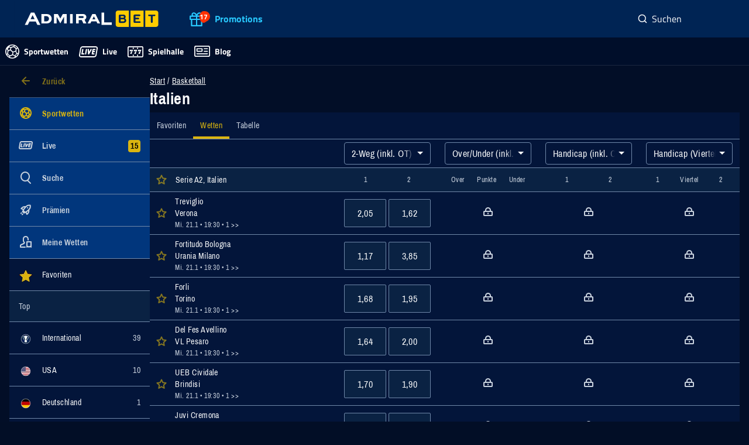

--- FILE ---
content_type: text/html;charset=UTF-8
request_url: https://www.admiralbet.de/de/sports/sportwetten/basketball/italien
body_size: 118330
content:
<!DOCTYPE html><html lang="de" style="--header-height: 108; --viewport-height: calc(718px/var(--asw-zoom-factor, 1));"><head><script src="/common.js?matcher"></script><script src="/common.js?single"></script><style> .webpush-window-body { height: 100%; min-height: 100%; padding: 0; margin: 0;}#webpush-window { position: absolute; text-align: center; width: 100%; left: 0; top: 50%; opacity: 0;}#webpush-window-image { height: 128px; margin-bottom: 10px;}#webpush-window-title { font-size: 22px; padding: 0 5px;}#webpush-window-text { color: #333333; margin-top: 15px; padding: 0 5px; line-height: 22px;}#webpush-custom-prompt { position: fixed; z-index: 9999999; width: 320px; max-width: 100%; padding: 10px; top: 0; left: 50%; margin-left: -170px; background-color: rgb(231,232,233); box-shadow: 0px 0px 6px #888888; color: #000000; font-family: 'Trebuchet MS', Helvetica, sans-serif;}#webpush-custom-prompt-image { width: 64px; position: absolute; top: 15px; left: 15px;}#webpush-custom-prompt-title { margin-left: 90px; margin-top: 4px; font-size: 13px; font-weight: bold; line-height: 18px;}#webpush-custom-prompt-text { font-size: 10px; margin-left: 90px; margin-top: 5px; line-height: 15px;}#webpush-custom-prompt-buttons { padding-top: 10px; padding-right: 10px; padding-bottom: 10px; float: right;}#webpush-custom-prompt-button1 { background:-webkit-gradient(linear, left top, left bottom, color-stop(0.05, #ffffff), color-stop(1, #f6f6f6)); background:-moz-linear-gradient(top, #ffffff 5%, #f6f6f6 100%); background:-webkit-linear-gradient(top, #ffffff 5%, #f6f6f6 100%); background:-o-linear-gradient(top, #ffffff 5%, #f6f6f6 100%); background:-ms-linear-gradient(top, #ffffff 5%, #f6f6f6 100%); background:linear-gradient(to bottom, #ffffff 5%, #f6f6f6 100%); filter:progid:DXImageTransform.Microsoft.gradient(startColorstr='#ffffff', endColorstr='#f6f6f6',GradientType=0); background-color:#ffffff; -moz-border-radius:6px; -webkit-border-radius:6px; border-radius:6px; border:1px solid #dcdcdc; display:inline-block; color:#666666; font-size:12px; padding:4px 24px; margin-right: 6px; cursor: default;}#webpush-custom-prompt-button2 { background:-webkit-gradient(linear, left top, left bottom, color-stop(0.05, #33bdef), color-stop(1, #019ad2)); background:-moz-linear-gradient(top, #33bdef 5%, #019ad2 100%); background:-webkit-linear-gradient(top, #33bdef 5%, #019ad2 100%); background:-o-linear-gradient(top, #33bdef 5%, #019ad2 100%); background:-ms-linear-gradient(top, #33bdef 5%, #019ad2 100%); background:linear-gradient(to bottom, #33bdef 5%, #019ad2 100%); filter:progid:DXImageTransform.Microsoft.gradient(startColorstr='#33bdef', endColorstr='#019ad2',GradientType=0); background-color:#33bdef; -moz-border-radius:6px; -webkit-border-radius:6px; border-radius:6px; border:1px solid #057fd0; display:inline-block; color:#ffffff; font-size:12px; padding:4px 24px; cursor: default;}#webpush-notification-center-open.webpush-notification-center-position-left { left: 16px;}#webpush-notification-center-open.webpush-notification-center-position-right { right: 16px;}#webpush-notification-center { position: fixed; z-index: 9999999; font-family: 'Trebuchet MS', Helvetica, sans-serif; display: none; overflow-y: auto;}#webpush-notification-center.webpush-notification-center-layout-panel { top: 0; bottom: 0; width: 300px; max-width: 90%;}#webpush-notification-center.webpush-notification-center-layout-popup { top: 20px; height: 400px; width: 300px; max-width: 90%; margin-right: 20px; margin-left: 20px;}#webpush-notification-center.webpush-notification-center-position-left { left: 0;}#webpush-notification-center.webpush-notification-center-position-right { right: 0;}#webpush-notification-center.webpush-notification-center-color-light { background: #ffffff; box-shadow: 0px 0px 6px #888888; color: #666666;}#webpush-notification-center.webpush-notification-center-color-dark { background: #555555; box-shadow: 0px 0px 6px #888888; color: #ffffff;}#webpush-notification-center-header { height: 40px; border-bottom: 1px solid #d9d9d9; position: relative;}#webpush-notification-center-subscription { padding: 0 50px 0 8px;}#webpush-notification-center-subscription-switch-container { float: left; padding-top: 15px;}#webpush-notification-center-subscription-status { float: left; font-size: 12px; line-height: 40px; letter-spacing: 0.1em;}#webpush-notification-center-subscription .webpush-onoffswitch { display: inline-block; margin-right: 16px; margin-left: 8px;}#webpush-notification-center-icon { position: absolute; top: 10px; left: 10px; width: 20px; height: 20px; background-repeat: no-repeat; background-position: center center; background-size: 20px 20px;}#webpush-notification-center-title { font-size: 13px; line-height: 40px; letter-spacing: 0.1em; text-align: center;}#webpush-notification-center-close { position: absolute; top: 14px; right: 8px; height: 12px; width: 12px; font-size: 12px; background-repeat: no-repeat; background-position: center center; background-size: 12px 12px; cursor: pointer;}#webpush-notification-center-list { overflow-x: hidden; overflow-y: auto; position: absolute; top: 41px; left: 0; right: 0; bottom: 0;}.webpush-notification-center-item { padding: 8px 8px; position: relative; font-size: 12px; min-height: 48px; cursor: pointer;}.webpush-notification-center-color-light .webpush-notification-center-item { border-bottom: 1px solid #f3f3f3;}.webpush-notification-center-color-dark .webpush-notification-center-item { border-bottom: 1px solid #808080;}.webpush-notification-center-color-light .webpush-notification-center-item:hover { background-color: #f3f3f3;}.webpush-notification-center-color-dark .webpush-notification-center-item:hover { background-color: #808080;}.webpush-notification-center-item-image { width: 48px; height: 48px; float: left;}.webpush-notification-center-item-title { padding-left: 58px; font-weight: bold;}.webpush-notification-center-item-title p { margin: 0px;}.webpush-notification-center-item-text { padding-left: 58px; margin-top: 4px;}.webpush-notification-center-item-text p { margin: 0px;}.webpush-notification-center-item-date { padding-left: 58px; margin-top: 3px; font-size: 11px; color: #b7b7b7;}.webpush-notification-center-item-webinbox-card { padding: 0;}.webpush-notification-center-item-webinbox-card .webpush-notification-center-item-image { width: 100%; height: auto; float: none; margin: 0px; padding: 0px;}.webpush-notification-center-item-webinbox-card .webpush-notification-center-item-title { padding: 5px 7px; font-weight: bold;}.webpush-notification-center-item-webinbox-card .webpush-notification-center-item-text-container { padding: 0px 7px 5px 7px; margin: 0px;}.webpush-notification-center-item-webinbox-card .webpush-notification-center-item-text { padding: 5px 0px 0px 0px; margin-top: 0px;}.webpush-notification-center-item-webinbox-card .webpush-notification-center-item-date { display: none;}#webpush-notification-center-loader { text-align: center; padding: 8px; height: 15px;}#webpush-notification-center-title-loader { text-align: center; padding-top: 14px; height: 40px;}#webpush-notification-center-placeholder { font-size: 12px; line-height: 30px; padding: 5px 16px;}#webpush-notification-center-load-more { font-size: 12px; line-height: 30px; text-align: center; cursor: pointer;}.webpush-notification-center-color-light #webpush-notification-center-load-more { border-bottom: 1px solid #f3f3f3;}.webpush-notification-center-color-dark #webpush-notification-center-load-more { border-bottom: 1px solid #808080;}.webpush-notification-center-color-light #webpush-notification-center-load-more:hover { background-color: #f3f3f3;}.webpush-notification-center-color-dark #webpush-notification-center-load-more:hover { background-color: #808080;}#webpush-notification-center-open { position: fixed; z-index: 9999999; top: 20px; height: 60px; width: 60px; border-radius: 50%; cursor: pointer; text-align: center; line-height: 60px; background-size: 30px 30px; box-shadow: 0 4px 8px rgba(0,0,0,0.16), 0 2px 4px rgba(0,0,0,0.2); transition: 0.7s ease;}#webpush-notification-center-open:hover { box-shadow: 0 7px 14px rgba(0,0,0,0.16), 0 5px 10px rgba(0,0,0,0.2); transition: 0.7s ease; transform-origin: center;}#webpush-notification-center-open[badge-count]:after { position: absolute; right: -3px; top: -3px; content: attr(badge-count); font-size: 12px; padding: 5px; border-radius: 50%; line-height: 12px; color: #ffffff; background: #ed1c25; text-align: center; min-width: 12px; font-weight: bold;}#webpush-notification-center-open.webpush-notification-center-color-light { background-color: #1d87c8;}#webpush-notification-center-open.webpush-notification-center-color-light:hover { background-color: #2298e1;}#webpush-notification-center-open.webpush-notification-center-color-dark { background-color: #555555;}#webpush-notification-center-open.webpush-notification-center-color-dark:hover { background-color: #5a606e;}#webpush-notification-center-open.webpush-notification-center-color-custom { background-color: #1d87c8;}#webpush-notification-center-open.webpush-notification-center-color-custom:hover { background-color: #2298e1;}#webpush-local-notification-stack { position: fixed; top: 20px; right: 20px; z-index: 9999999; margin-left: 20px;}.webpush-local-notification { background: #ffffff; max-width: 370px; width: 100%; min-width: 250px; box-shadow: 0px 0px 6px #888888; position: relative; -webkit-transition: opacity 0.2s ease-in-out; -moz-transition: opacity 0.2s ease-in-out; -ms-transition: opacity 0.2s ease-in-out; -o-transition: opacity 0.2s ease-in-out; transition: opacity 0.2s ease-in-out; font-family: 'Trebuchet MS', Helvetica, sans-serif; color: #666666; margin-bottom: 10px; min-height: 80px; cursor: default;}.webpush-local-notification-close { position: absolute; top: 8px; right: 8px; cursor: pointer;}.webpush-local-notification-image { width: 80px; height: 80px; float: left;}.webpush-local-notification-title { padding-left: 95px; padding-top: 10px; padding-right: 35px; font-size: 14px; line-height: 20px; color: #444444;}.webpush-local-notification-text { padding-left: 95px; padding-top: 8px; padding-right: 10px; padding-bottom: 10px; font-size: 13px; line-height: 18px;}.webpush-onoffswitch-container { line-height: 10px;}.webpush-onoffswitch { position: relative; width: 30px; -webkit-user-select:none; -moz-user-select:none; -ms-user-select: none;}.webpush-onoffswitch-checkbox { display: none;}.webpush-onoffswitch-label { display: block; overflow: hidden; cursor: pointer; height: 10px; padding: 0; line-height: 10px; border-radius: 16px; background-color: rgba(158,158,158,0.5);}.webpush-onoffswitch-label:before { content: ''; display: block; width: 16px; margin: -3px; background-color: rgb(158,158,158); position: absolute; top: 0; bottom: 0; right: 18px; border-radius: 16px;}.webpush-onoffswitch-checkbox:checked + .webpush-onoffswitch-label { background-color: rgba(47,169,214,0.5);}.webpush-onoffswitch-checkbox:checked + .webpush-onoffswitch-label .webpush-onoffswitch-inner { margin-left: 0;}.webpush-onoffswitch-checkbox:checked + .webpush-onoffswitch-label:before { right: 0; background-color: rgb(47,169,214); box-shadow: none;}.webpush-onoffswitch-tooltip { display: none; position: absolute; min-width: 50px; max-width: 200px; min-height: 16px; max-height: 200px; background: rgba(0, 0, 0, .8); color: #fff; padding: 8px; border-radius: 2px; z-index: 3000; line-height: 16px; font-size: 12px; opacity: 0.9; -webkit-transition: opacity 75ms linear; -moz-transition: opacity 75ms linear; -ms-transition: opacity 75ms linear; transition: opacity 75ms linear; top: 32px; left: 15px;}.webpush-reset { animation: none; animation-delay: 0s; animation-direction: normal; animation-duration: 0s; animation-fill-mode: none; animation-iteration-count: 1; animation-name: none; animation-play-state: running; animation-timing-function: ease; backface-visibility: visible; background: 0; background-attachment: scroll; background-clip: border-box; background-color: transparent; background-image: none; background-origin: padding-box; background-position: 0 0; background-position-x: 0; background-position-y: 0; background-repeat: repeat; background-size: auto auto; border: 0; border-style: none; border-width: medium; border-color: inherit; border-bottom: 0; border-bottom-color: inherit; border-bottom-left-radius: 0; border-bottom-right-radius: 0; border-bottom-style: none; border-bottom-width: medium; border-collapse: separate; border-image: none; border-left: 0; border-left-color: inherit; border-left-style: none; border-left-width: medium; border-radius: 0; border-right: 0; border-right-color: inherit; border-right-style: none; border-right-width: medium; border-spacing: 0; border-top: 0; border-top-color: inherit; border-top-left-radius: 0; border-top-right-radius: 0; border-top-style: none; border-top-width: medium; bottom: auto; box-shadow: none; box-sizing: content-box; caption-side: top; clear: none; clip: auto; color: inherit; columns: auto; column-count: auto; column-fill: balance; column-gap: normal; column-rule: medium none currentColor; column-rule-color: currentColor; column-rule-style: none; column-rule-width: 0; column-span: 1; column-width: auto; content: normal; counter-increment: none; counter-reset: none; cursor: auto; direction: ltr; display: inline; empty-cells: show; float: none; /*font: normal;*/ font-family: inherit; font-size: medium; font-style: normal; font-variant: normal; font-weight: normal; height: auto; hyphens: none; left: auto; letter-spacing: normal; line-height: normal; list-style: none; list-style-image: none; list-style-position: outside; list-style-type: disc; margin: 0; margin-bottom: 0; margin-left: 0; margin-right: 0; margin-top: 0; max-height: none; max-width: none; min-height: 0; min-width: 0; opacity: 1; orphans: 0; outline: 0; outline-color: invert; outline-style: none; outline-width: medium; overflow: visible; overflow-x: visible; overflow-y: visible; padding: 0; padding-bottom: 0; padding-left: 0; padding-right: 0; padding-top: 0; page-break-after: auto; page-break-before: auto; page-break-inside: auto; perspective: none; perspective-origin: 50% 50%; position: static; right: auto; tab-size: 8; table-layout: auto; text-align: inherit; text-align-last: auto; text-decoration: none; text-decoration-line: none; text-decoration-style: solid; text-indent: 0; text-shadow: none; text-transform: none; top: auto; transform: none; transform-style: flat; transition: none; transition-delay: 0s; transition-duration: 0s; transition-property: none; transition-timing-function: ease; unicode-bidi: normal; vertical-align: baseline; visibility: visible; white-space: normal; widows: 0; width: auto; word-spacing: normal; z-index: auto;}.webpush-loader { display: inline-block; position: relative; vertical-align: middle; width: 48px; height: 16px;}.webpush-loader div { position: absolute; top: 3px; left: 21px; width: 4px; height: 4px; background-color: #666666; -webkit-border-radius: 2px; border-radius: 2px; background-clip: padding-box; -webkit-animation: growDot 1s linear .15s infinite; -moz-animation: growDot 1s linear .15s infinite; -ms-animation: growDot 1s linear .15s infinite; -o-animation: growDot 1s linear .15s infinite; animation: growDot 1s linear .15s infinite;}.webpush-loader div:before { content: ''; position: absolute; top: 0; left: -15px; width: 4px; height: 4px; background-color: #666666; -webkit-border-radius: 2px; border-radius: 2px; background-clip: padding-box; -webkit-animation: growDot 1s linear 0s infinite; -moz-animation: growDot 1s linear 0s infinite; -ms-animation: growDot 1s linear 0s infinite; -o-animation: growDot 1s linear 0s infinite; animation: growDot 1s linear 0s infinite;}.webpush-loader div:after { content: ''; position: absolute; top: 0; left: 15px; width: 4px; height: 4px; background-color: #666666; -webkit-border-radius: 2px; border-radius: 2px; background-clip: padding-box; -webkit-animation: growDot 1s linear .3s infinite; -moz-animation: growDot 1s linear .3s infinite; -ms-animation: growDot 1s linear .3s infinite; -o-animation: growDot 1s linear .3s infinite; animation: growDot 1s linear .3s infinite;}@-webkit-keyframes growDot { 0% {  -ms-filter: 'progid:DXImageTransform.Microsoft.Alpha(Opacity=70)';  filter: alpha(opacity=70);  opacity: 0.7;  -webkit-box-shadow: 0px 0px 0px 0px #666666;  box-shadow: 0px 0px 0px 0px #666666; } 25% {  -ms-filter: 'progid:DXImageTransform.Microsoft.Alpha(Opacity=100)';  filter: alpha(opacity=100);  opacity: 1;  -webkit-box-shadow: 0px 0px 0px 2px #666666;  box-shadow: 0px 0px 0px 2px #666666; } 50% {  -ms-filter: 'progid:DXImageTransform.Microsoft.Alpha(Opacity=70)';  filter: alpha(opacity=70);  opacity: 0.7;  -webkit-box-shadow: 0px 0px 0px 0px #666666;  box-shadow: 0px 0px 0px 0px #666666; } 100% {  -ms-filter: 'progid:DXImageTransform.Microsoft.Alpha(Opacity=60)';  filter: alpha(opacity=60);  opacity: 0.6;  -webkit-box-shadow: 0px 0px 0px 0px #666666;  box-shadow: 0px 0px 0px 0px #666666; }}@keyframes growDot { 0% {  -ms-filter: 'progid:DXImageTransform.Microsoft.Alpha(Opacity=70)';  filter: alpha(opacity=70);  opacity: 0.7;  -webkit-box-shadow: 0px 0px 0px 0px #666666;  box-shadow: 0px 0px 0px 0px #666666; } 25% {  -ms-filter: 'progid:DXImageTransform.Microsoft.Alpha(Opacity=100)';  filter: alpha(opacity=100);  opacity: 1;  -webkit-box-shadow: 0px 0px 0px 2px #666666;  box-shadow: 0px 0px 0px 2px #666666; } 50% {  -ms-filter: 'progid:DXImageTransform.Microsoft.Alpha(Opacity=70)';  filter: alpha(opacity=70);  opacity: 0.7;  -webkit-box-shadow: 0px 0px 0px 0px #666666;  box-shadow: 0px 0px 0px 0px #666666; } 100% {  -ms-filter: 'progid:DXImageTransform.Microsoft.Alpha(Opacity=60)';  filter: alpha(opacity=60);  opacity: 0.6;  -webkit-box-shadow: 0px 0px 0px 0px #666666;  box-shadow: 0px 0px 0px 0px #666666; }}.webpush-balloon { background-repeat: no-repeat; background-position: center center; background-size: 100% 100%;}.webpush-balloon-light, .webpush-balloon-dark, .webpush-balloon-custom { background-image: url('[data-uri]');}.webpush-clearfix { clear: both;}.webpush-swal2-title p { margin: 0;}.webpush-swal2-checkbox { display: block; position: relative; padding-left: 26px; margin-bottom: 18px; font-size: 22px; user-select: none;}.webpush-swal2-checkbox input { height: 0; width: 0;}.webpush-swal2-checkmark { position: absolute; top: 1px; left: 0; height: 15px; width: 15px; border: 1px solid #000;}.webpush-swal2-checkbox .webpush-swal2-checkmark:after { content: ''; top: -1px; left: 4px; color: white; font-size: 16px; position: absolute;}.webpush-swal2-checkbox input:checked ~ .webpush-swal2-checkmark:after { display: block;}.webpush-swal2-checkmark:after { width: 5px; height: 10px; border: solid white; border-width: 0 3px 3px 0; -webkit-transform: rotate(45deg); -ms-transform: rotate(45deg); transform: rotate(45deg); display: none;}.webpush-swal2-popup .webpush-swal2-checkbox#inlinePreferenceCheckbox { font-size: 1.125em; margin: 0.5em auto;}.webpush-swal2-popup .webpush-swal2-styled.webpush-swal2-optin-button:focus { box-shadow: none;}#webPushOptInButton { font-weight: 600;}#webPushOptInButton:disabled { background-color: gray; opacity: 0.5; color: #ffffff;} </style><style>.webpush-notification-center-icon-bell {background-image:url("data:image/svg+xml;utf8,<svg xmlns='http://www.w3.org/2000/svg' xmlns:xlink='http://www.w3.org/1999/xlink' version='1.1' id='Layer_1' x='0px' y='0px' viewBox='0 0 459.334 459.334' style='enable-background:new 0 0 459.334 459.334;' xml:space='preserve' width='512px' height='512px'> <g> <g> <g> <path d='M175.216,404.514c-0.001,0.12-0.009,0.239-0.009,0.359c0,30.078,24.383,54.461,54.461,54.461 s54.461-24.383,54.461-54.461c0-0.12-0.008-0.239-0.009-0.359H175.216z' fill='%23999999'/> <path d='M403.549,336.438l-49.015-72.002c0-22.041,0-75.898,0-89.83c0-60.581-43.144-111.079-100.381-122.459V24.485 C254.152,10.963,243.19,0,229.667,0s-24.485,10.963-24.485,24.485v27.663c-57.237,11.381-100.381,61.879-100.381,122.459 c0,23.716,0,76.084,0,89.83l-49.015,72.002c-5.163,7.584-5.709,17.401-1.419,25.511c4.29,8.11,12.712,13.182,21.887,13.182 H383.08c9.175,0,17.597-5.073,21.887-13.182C409.258,353.839,408.711,344.022,403.549,336.438z' fill='%23999999'/> </g> </g> </g> <g> </g> <g> </g> <g> </g> <g> </g> <g> </g> <g> </g> <g> </g> <g> </g> <g> </g> <g> </g> <g> </g> <g> </g> <g> </g> <g> </g> <g> </g> </svg>");}.webpush-notification-center-icon-close {background-image:url("data:image/svg+xml;utf8,<svg xmlns='http://www.w3.org/2000/svg' xmlns:xlink='http://www.w3.org/1999/xlink' version='1.1' id='Capa_1' x='0px' y='0px' width='512px' height='512px' viewBox='0 0 357 357' style='enable-background:new 0 0 357 357;' xml:space='preserve'> <g> <g id='close'> <polygon points='357,35.7 321.3,0 178.5,142.8 35.7,0 0,35.7 142.8,178.5 0,321.3 35.7,357 178.5,214.2 321.3,357 357,321.3 214.2,178.5' fill='%23999999'/> </g> </g> <g> </g> <g> </g> <g> </g> <g> </g> <g> </g> <g> </g> <g> </g> <g> </g> <g> </g> <g> </g> <g> </g> <g> </g> <g> </g> <g> </g> <g> </g> </svg>");}</style>
  <meta charset="utf-8">
  <base href="/">

  <title>Italien Basketball - Wetten mit Top Wett-Quoten | AdmiralBet Deutschland</title>
  <meta name="description" content="Italien Basketball - Wetten bei AdmiralBet ⚽ Zahlreiche Sportarten ✅ 10€ FreeBet &amp; 100€ Neukundenbonus! ✅ Top Wettquoten! ⏩ Platziere jetzt deine Wette!">

  <link rel="preconnect" href="https://admiralbet-de-prod-cdn-static.gt-cdn.net" crossorigin="anonymous">
  <link rel="preconnect" href="https://apiproxy.admiralbet.de" crossorigin="anonymous">
  <link rel="preconnect" href="https://rmg-crm-api-at.greentube.com" crossorigin="anonymous">
  <link rel="preconnect" href="https://www.googletagmanager.com">
  <link rel="preconnect" href="https://www.google-analytics.com">

  <link rel="preload" href="https://admiralbet-de-prod-cdn-static.gt-cdn.net/web_assets/abde/assets/fonts/titillium/titillium-web-v15-latin-regular.557f6d08.woff2" as="font" type="font/woff2" crossorigin="anonymous">
<link rel="preload" href="https://admiralbet-de-prod-cdn-static.gt-cdn.net/web_assets/abde/assets/fonts/titillium/titillium-web-v15-latin-700.d5c1172f.woff2" as="font" type="font/woff2" crossorigin="anonymous"><link rel="preload" href="https://static.de.admiral.at/mfo/asw.b2b.sports.ui.widget/bootstrap.js?t=1768862688442" as="script" mx-loader-id="admiral-sports">

  <!-- xtreme push -->
  

  

  <!-- service worker -->
  

  


  <meta name="msvalidate.01" content="16F48760C02F1077D5887A121ED58239">


  <!-- ios app store -->
  <meta name="apple-itunes-app" content="app-id=531286074">


  <!-- icons -->
  <link rel="apple-touch-icon" sizes="180x180" href="https://admiralbet-de-prod-cdn-static.gt-cdn.net/web_assets/abde/assets/img/favicon/apple-touch-icon.60f275c4.png">
  <link rel="icon" type="image/png" sizes="32x32" href="https://admiralbet-de-prod-cdn-static.gt-cdn.net/web_assets/abde/assets/img/favicon/favicon-32x32.050c8b41.png">
  <link rel="icon" type="image/png" sizes="16x16" href="https://admiralbet-de-prod-cdn-static.gt-cdn.net/web_assets/abde/assets/img/favicon/favicon-16x16.596dff06.png">
  <link rel="manifest" href="/manifest.json" crossorigin="use-credentials">
  <link rel="mask-icon" href="https://admiralbet-de-prod-cdn-static.gt-cdn.net/web_assets/abde/assets/img/favicon/safari-pinned-tab.3aaf848a.svg" color="#002454">
  <link rel="shortcut icon" href="/assets/img/favicon/favicon.ico?v=3">

  <meta name="mobile-web-app-capable" content="yes">
  <meta name="apple-mobile-web-app-capable" content="yes">
  <meta name="application-name" content="AdmiralBet">
  <meta name="apple-mobile-web-app-title" content="AdmiralBet">
  <meta name="theme-color" content="#002454">
  <meta name="apple-mobile-web-app-status-bar-style" content="default">
  <meta name="viewport" content="width=device-width, initial-scale=1, minimum-scale=1, maximum-scale=1, viewport-fit=cover">

  <!-- languages -->
  <link rel="alternate" class="headLanguage" href="https://www.admiralbet.de/de/sports/sportwetten/basketball/italien" hreflang="x-default">
  <link rel="alternate" class="headLanguage" href="https://www.admiralbet.de/de/sports/sportwetten/basketball/italien" hreflang="de">

  <!-- custom font face definitions -->
  <style>
  @font-face {
    font-family: 'Titillium Web';
    font-style: normal;
    font-weight: 400;
    font-display: swap;
    src: url('https://admiralbet-de-prod-cdn-static.gt-cdn.net/web_assets/abde/assets/fonts/titillium/titillium-web-v15-latin-regular.557f6d08.woff2') format('woff2'),
         url('https://admiralbet-de-prod-cdn-static.gt-cdn.net/web_assets/abde/assets/fonts/titillium/titillium-web-v15-latin-regular.f93a1c07.woff') format('woff');
  }

  @font-face {
    font-family: 'Titillium Web';
    font-style: normal;
    font-weight: 700;
    font-display: swap;
    src: url('https://admiralbet-de-prod-cdn-static.gt-cdn.net/web_assets/abde/assets/fonts/titillium/titillium-web-v15-latin-700.d5c1172f.woff2') format('woff2'),
         url('https://admiralbet-de-prod-cdn-static.gt-cdn.net/web_assets/abde/assets/fonts/titillium/titillium-web-v15-latin-700.987e90b4.woff') format('woff');
  }

  @font-face {
    font-family: 'Oswald';
    font-style: normal;
    font-weight: 700;
    font-display: swap;
    src: url('https://admiralbet-de-prod-cdn-static.gt-cdn.net/web_assets/abde/assets/fonts/oswald/oswald-bold.180a796c.woff2') format('woff2'),
         url('https://admiralbet-de-prod-cdn-static.gt-cdn.net/web_assets/abde/assets/fonts/oswald/oswald-bold.b323e70f.woff') format('woff');
  }
</style>

  <!-- google tag manager -->
  

  


<link rel="stylesheet" href="https://admiralbet-de-prod-cdn-static.gt-cdn.net/web_assets/abde/styles-SETH2ZQ7.css"><style>[_ngcontent-ng-c4217084073]:root{--mx-font-size-xx-small: 10px;--mx-font-size-x-small: 12px;--mx-font-size-small: 14px;--mx-font-size-medium: 16px;--mx-font-size-large: 20px;--mx-font-size-x-large: 24px;--mx-font-size-xx-large: 30px;--mx-heading-1: var(--mx-font-size-xx-large);--mx-heading-2: var(--mx-font-size-x-large);--mx-heading-3: var(--mx-font-size-large);--mx-heading-4: var(--mx-font-size-medium);--mx-heading-5: var(--mx-font-size-small);--mx-heading-6: var(--mx-font-size-x-small);--mx-heading-7: var(--mx-font-size-xx-small);--mx-paragraph-1: var(--mx-font-size-xx-large);--mx-paragraph-2: var(--mx-font-size-x-large);--mx-paragraph-3: var(--mx-font-size-large);--mx-paragraph-4: var(--mx-font-size-medium);--mx-paragraph-5: var(--mx-font-size-small);--mx-paragraph-6: var(--mx-font-size-x-small);--mx-paragraph-7: var(--mx-font-size-xx-small);--mx-button-label-size-medium: var(--mx-font-size-medium);--mx-button-label-size-small: var(--mx-font-size-small);--mx-button-label-size-x-small: var(--mx-font-size-x-small);--mx-button-label-size-xx-small: var(--mx-font-size-xx-small);--mx-link-font-size-medium: var(--mx-font-size-medium);--mx-link-font-size-small: var(--mx-font-size-small);--mx-link-font-size-x-small: var(--mx-font-size-x-small);--mx-link-font-size-xx-small: var(--mx-font-size-xx-small);--mx-chip-font-size: var(--mx-font-size-xx-small);--mtxc-color-black: #000;--mtxc-color-white: #fff;--mtxc-info-color-lightest: rgb(146 193 255 / 10%);--mtxc-info-color-lite: rgb(50 125 224 / 10%);--mtxc-info-color-lighter: #c8e0ff;--mtxc-info-color-light: #aacfff;--mtxc-info-color-dark: #92c1ff;--mtxc-info-color-darker: #327de0;--mtxc-info-color-deep: #105bbe;--mtxc-info-color-darkest: #05459a;--mtxc-warning-color-lightest: rgb(255 165 52 / 10%);--mtxc-warning-color-lite: rgb(228 127 0 / 10%);--mtxc-warning-color-lighter: #ffc47c;--mtxc-warning-color-light: #ffb55c;--mtxc-warning-color-dark: #ffa534;--mtxc-warning-color-darker: #e47f00;--mtxc-warning-color-deep: #d26601;--mtxc-warning-color-darkest: #cb5800;--mtxc-error-color-lightest: rgb(255 98 90 / 10%);--mtxc-error-color-lite: rgb(234 3 3 / 10%);--mtxc-error-color-lighter: #ffa39e;--mtxc-error-color-light: #ff857f;--mtxc-error-color-dark: #ff625a;--mtxc-error-color-darker: #ea0303;--mtxc-error-color-deep: #cb0000;--mtxc-error-color-darkest: #af0000;--mtxc-success-color-lightest: rgb(158 223 105 / 10%);--mtxc-success-color-lite: rgb(47 175 15 / 10%);--mtxc-success-color-lighter: #c9f1a9;--mtxc-success-color-light: #b9ed8f;--mtxc-success-color-dark: #9edf69;--mtxc-success-color-darker: #2faf0f;--mtxc-success-color-deep: #1d9200;--mtxc-success-color-darkest: #197e00;--mtxc-success-color-darker-10: rgb(47 175 15 / 10%);--mtxc-color-black-overlay-10: color-mix(in srgb, var(--mtxc-color-black) 10%, transparent);--mtxc-color-black-overlay-12: color-mix(in srgb, var(--mtxc-color-black) 12%, transparent);--mtxc-color-black-overlay-16: color-mix(in srgb, var(--mtxc-color-black) 16%, transparent);--mtxc-color-black-overlay-20: color-mix(in srgb, var(--mtxc-color-black) 20%, transparent);--mtxc-color-black-overlay-30: color-mix(in srgb, var(--mtxc-color-black) 30%, transparent);--mtxc-color-black-overlay-60: color-mix(in srgb, var(--mtxc-color-black) 60%, transparent);--mtxc-color-black-overlay-80: color-mix(in srgb, var(--mtxc-color-black) 80%, transparent);--mtxc-color-white-overlay-10: color-mix(in srgb, var(--mtxc-color-white) 10%, transparent);--mtxc-color-white-overlay-12: color-mix(in srgb, var(--mtxc-color-white) 12%, transparent);--mtxc-color-white-overlay-16: color-mix(in srgb, var(--mtxc-color-white) 16%, transparent);--mtxc-color-white-overlay-20: color-mix(in srgb, var(--mtxc-color-white) 20%, transparent);--mtxc-color-white-overlay-30: color-mix(in srgb, var(--mtxc-color-white) 30%, transparent);--mtxc-color-white-overlay-60: color-mix(in srgb, var(--mtxc-color-white) 60%, transparent);--mtxc-color-white-overlay-80: color-mix(in srgb, var(--mtxc-color-white) 80%, transparent);--mtxc-color-grey-10: #f5f5f5;--mtxc-color-grey-20: #e1e1e1;--mtxc-color-grey-30: #bdbdbd;--mtxc-color-grey-40: #9b9b9b;--mtxc-color-grey-50: #7b7b7b;--mtxc-color-grey-60: #505050;--mtxc-color-grey-70: #222}@media (width <= 768px){[_ngcontent-ng-c4217084073]:root{--mx-heading-1: var(--mx-font-size-x-large);--mx-heading-2: var(--mx-font-size-large);--mx-heading-3: var(--mx-font-size-medium)}}.game-title[_ngcontent-ng-c4217084073]{font-size:var(--mx-paragraph-4);font-weight:var(--mx-font-weight-bold);text-align:left;color:var(--mtxc-color-white);margin-top:var(--mx-space-small)}@media (max-width: 479.984px){.game-title[_ngcontent-ng-c4217084073]{font-size:var(--mx-font-size-medium)}}.value[_ngcontent-ng-c4217084073]{margin-top:unset;font-size:var(--mx-paragraph-4);font-weight:var(--mx-font-weight-bold);color:var(--mtxc-color-white)}[_nghost-ng-c4217084073]{display:flex;flex-direction:column;flex:1;padding-top:var(--mx-safe-area-inset-top)}router-outlet[_ngcontent-ng-c4217084073]    +*{display:flex;flex-direction:column;flex:1}.bottom-bars[_ngcontent-ng-c4217084073]{position:sticky;bottom:0;z-index:100001}app-ichat[_ngcontent-ng-c4217084073]{z-index:999999}app-payments-anywhere[_ngcontent-ng-c4217084073]{z-index:100008}app-toast-notification[_ngcontent-ng-c4217084073]{z-index:100012}app-loading-dots[_ngcontent-ng-c4217084073]{min-height:calc(100vh - 80px);padding-top:160px;padding-bottom:160px}router-outlet[_ngcontent-ng-c4217084073]    +*+app-loading-dots{display:none}@media print{[_nghost-ng-c4217084073] > *[_ngcontent-ng-c4217084073]{display:none}}</style><style>[_ngcontent-ng-c3584275913]:root{--mx-font-size-xx-small: 10px;--mx-font-size-x-small: 12px;--mx-font-size-small: 14px;--mx-font-size-medium: 16px;--mx-font-size-large: 20px;--mx-font-size-x-large: 24px;--mx-font-size-xx-large: 30px;--mx-heading-1: var(--mx-font-size-xx-large);--mx-heading-2: var(--mx-font-size-x-large);--mx-heading-3: var(--mx-font-size-large);--mx-heading-4: var(--mx-font-size-medium);--mx-heading-5: var(--mx-font-size-small);--mx-heading-6: var(--mx-font-size-x-small);--mx-heading-7: var(--mx-font-size-xx-small);--mx-paragraph-1: var(--mx-font-size-xx-large);--mx-paragraph-2: var(--mx-font-size-x-large);--mx-paragraph-3: var(--mx-font-size-large);--mx-paragraph-4: var(--mx-font-size-medium);--mx-paragraph-5: var(--mx-font-size-small);--mx-paragraph-6: var(--mx-font-size-x-small);--mx-paragraph-7: var(--mx-font-size-xx-small);--mx-button-label-size-medium: var(--mx-font-size-medium);--mx-button-label-size-small: var(--mx-font-size-small);--mx-button-label-size-x-small: var(--mx-font-size-x-small);--mx-button-label-size-xx-small: var(--mx-font-size-xx-small);--mx-link-font-size-medium: var(--mx-font-size-medium);--mx-link-font-size-small: var(--mx-font-size-small);--mx-link-font-size-x-small: var(--mx-font-size-x-small);--mx-link-font-size-xx-small: var(--mx-font-size-xx-small);--mx-chip-font-size: var(--mx-font-size-xx-small);--mtxc-color-black: #000;--mtxc-color-white: #fff;--mtxc-info-color-lightest: rgb(146 193 255 / 10%);--mtxc-info-color-lite: rgb(50 125 224 / 10%);--mtxc-info-color-lighter: #c8e0ff;--mtxc-info-color-light: #aacfff;--mtxc-info-color-dark: #92c1ff;--mtxc-info-color-darker: #327de0;--mtxc-info-color-deep: #105bbe;--mtxc-info-color-darkest: #05459a;--mtxc-warning-color-lightest: rgb(255 165 52 / 10%);--mtxc-warning-color-lite: rgb(228 127 0 / 10%);--mtxc-warning-color-lighter: #ffc47c;--mtxc-warning-color-light: #ffb55c;--mtxc-warning-color-dark: #ffa534;--mtxc-warning-color-darker: #e47f00;--mtxc-warning-color-deep: #d26601;--mtxc-warning-color-darkest: #cb5800;--mtxc-error-color-lightest: rgb(255 98 90 / 10%);--mtxc-error-color-lite: rgb(234 3 3 / 10%);--mtxc-error-color-lighter: #ffa39e;--mtxc-error-color-light: #ff857f;--mtxc-error-color-dark: #ff625a;--mtxc-error-color-darker: #ea0303;--mtxc-error-color-deep: #cb0000;--mtxc-error-color-darkest: #af0000;--mtxc-success-color-lightest: rgb(158 223 105 / 10%);--mtxc-success-color-lite: rgb(47 175 15 / 10%);--mtxc-success-color-lighter: #c9f1a9;--mtxc-success-color-light: #b9ed8f;--mtxc-success-color-dark: #9edf69;--mtxc-success-color-darker: #2faf0f;--mtxc-success-color-deep: #1d9200;--mtxc-success-color-darkest: #197e00;--mtxc-success-color-darker-10: rgb(47 175 15 / 10%);--mtxc-color-black-overlay-10: color-mix(in srgb, var(--mtxc-color-black) 10%, transparent);--mtxc-color-black-overlay-12: color-mix(in srgb, var(--mtxc-color-black) 12%, transparent);--mtxc-color-black-overlay-16: color-mix(in srgb, var(--mtxc-color-black) 16%, transparent);--mtxc-color-black-overlay-20: color-mix(in srgb, var(--mtxc-color-black) 20%, transparent);--mtxc-color-black-overlay-30: color-mix(in srgb, var(--mtxc-color-black) 30%, transparent);--mtxc-color-black-overlay-60: color-mix(in srgb, var(--mtxc-color-black) 60%, transparent);--mtxc-color-black-overlay-80: color-mix(in srgb, var(--mtxc-color-black) 80%, transparent);--mtxc-color-white-overlay-10: color-mix(in srgb, var(--mtxc-color-white) 10%, transparent);--mtxc-color-white-overlay-12: color-mix(in srgb, var(--mtxc-color-white) 12%, transparent);--mtxc-color-white-overlay-16: color-mix(in srgb, var(--mtxc-color-white) 16%, transparent);--mtxc-color-white-overlay-20: color-mix(in srgb, var(--mtxc-color-white) 20%, transparent);--mtxc-color-white-overlay-30: color-mix(in srgb, var(--mtxc-color-white) 30%, transparent);--mtxc-color-white-overlay-60: color-mix(in srgb, var(--mtxc-color-white) 60%, transparent);--mtxc-color-white-overlay-80: color-mix(in srgb, var(--mtxc-color-white) 80%, transparent);--mtxc-color-grey-10: #f5f5f5;--mtxc-color-grey-20: #e1e1e1;--mtxc-color-grey-30: #bdbdbd;--mtxc-color-grey-40: #9b9b9b;--mtxc-color-grey-50: #7b7b7b;--mtxc-color-grey-60: #505050;--mtxc-color-grey-70: #222}@media (width <= 768px){[_ngcontent-ng-c3584275913]:root{--mx-heading-1: var(--mx-font-size-x-large);--mx-heading-2: var(--mx-font-size-large);--mx-heading-3: var(--mx-font-size-medium)}}.game-title[_ngcontent-ng-c3584275913]{font-size:var(--mx-paragraph-4);font-weight:var(--mx-font-weight-bold);text-align:left;color:var(--mtxc-color-white);margin-top:var(--mx-space-small)}@media (max-width: 479.984px){.game-title[_ngcontent-ng-c3584275913]{font-size:var(--mx-font-size-medium)}}.value[_ngcontent-ng-c3584275913]{margin-top:unset;font-size:var(--mx-paragraph-4);font-weight:var(--mx-font-weight-bold);color:var(--mtxc-color-white)}[_nghost-ng-c3584275913]{display:flex;justify-content:center;align-items:center;flex-direction:column}@keyframes _ngcontent-ng-c3584275913_app-loading-dots-animation{0%,80%,to{transform:scale(0)}40%{transform:scale(1)}}.dots[_ngcontent-ng-c3584275913]{display:flex;justify-content:space-around;text-align:center;width:80px}.dot[_ngcontent-ng-c3584275913]{width:16px;height:16px;border-radius:50%;animation:_ngcontent-ng-c3584275913_app-loading-dots-animation 1s infinite ease-in-out both;background:currentcolor}.dot[_ngcontent-ng-c3584275913]:nth-child(1){animation-delay:-.32s}.dot[_ngcontent-ng-c3584275913]:nth-child(2){animation-delay:-.16s}.message[_ngcontent-ng-c3584275913]{margin-top:24px}</style><style>[_ngcontent-ng-c2172936921]:root{--mx-font-size-xx-small: 10px;--mx-font-size-x-small: 12px;--mx-font-size-small: 14px;--mx-font-size-medium: 16px;--mx-font-size-large: 20px;--mx-font-size-x-large: 24px;--mx-font-size-xx-large: 30px;--mx-heading-1: var(--mx-font-size-xx-large);--mx-heading-2: var(--mx-font-size-x-large);--mx-heading-3: var(--mx-font-size-large);--mx-heading-4: var(--mx-font-size-medium);--mx-heading-5: var(--mx-font-size-small);--mx-heading-6: var(--mx-font-size-x-small);--mx-heading-7: var(--mx-font-size-xx-small);--mx-paragraph-1: var(--mx-font-size-xx-large);--mx-paragraph-2: var(--mx-font-size-x-large);--mx-paragraph-3: var(--mx-font-size-large);--mx-paragraph-4: var(--mx-font-size-medium);--mx-paragraph-5: var(--mx-font-size-small);--mx-paragraph-6: var(--mx-font-size-x-small);--mx-paragraph-7: var(--mx-font-size-xx-small);--mx-button-label-size-medium: var(--mx-font-size-medium);--mx-button-label-size-small: var(--mx-font-size-small);--mx-button-label-size-x-small: var(--mx-font-size-x-small);--mx-button-label-size-xx-small: var(--mx-font-size-xx-small);--mx-link-font-size-medium: var(--mx-font-size-medium);--mx-link-font-size-small: var(--mx-font-size-small);--mx-link-font-size-x-small: var(--mx-font-size-x-small);--mx-link-font-size-xx-small: var(--mx-font-size-xx-small);--mx-chip-font-size: var(--mx-font-size-xx-small);--mtxc-color-black: #000;--mtxc-color-white: #fff;--mtxc-info-color-lightest: rgb(146 193 255 / 10%);--mtxc-info-color-lite: rgb(50 125 224 / 10%);--mtxc-info-color-lighter: #c8e0ff;--mtxc-info-color-light: #aacfff;--mtxc-info-color-dark: #92c1ff;--mtxc-info-color-darker: #327de0;--mtxc-info-color-deep: #105bbe;--mtxc-info-color-darkest: #05459a;--mtxc-warning-color-lightest: rgb(255 165 52 / 10%);--mtxc-warning-color-lite: rgb(228 127 0 / 10%);--mtxc-warning-color-lighter: #ffc47c;--mtxc-warning-color-light: #ffb55c;--mtxc-warning-color-dark: #ffa534;--mtxc-warning-color-darker: #e47f00;--mtxc-warning-color-deep: #d26601;--mtxc-warning-color-darkest: #cb5800;--mtxc-error-color-lightest: rgb(255 98 90 / 10%);--mtxc-error-color-lite: rgb(234 3 3 / 10%);--mtxc-error-color-lighter: #ffa39e;--mtxc-error-color-light: #ff857f;--mtxc-error-color-dark: #ff625a;--mtxc-error-color-darker: #ea0303;--mtxc-error-color-deep: #cb0000;--mtxc-error-color-darkest: #af0000;--mtxc-success-color-lightest: rgb(158 223 105 / 10%);--mtxc-success-color-lite: rgb(47 175 15 / 10%);--mtxc-success-color-lighter: #c9f1a9;--mtxc-success-color-light: #b9ed8f;--mtxc-success-color-dark: #9edf69;--mtxc-success-color-darker: #2faf0f;--mtxc-success-color-deep: #1d9200;--mtxc-success-color-darkest: #197e00;--mtxc-success-color-darker-10: rgb(47 175 15 / 10%);--mtxc-color-black-overlay-10: color-mix(in srgb, var(--mtxc-color-black) 10%, transparent);--mtxc-color-black-overlay-12: color-mix(in srgb, var(--mtxc-color-black) 12%, transparent);--mtxc-color-black-overlay-16: color-mix(in srgb, var(--mtxc-color-black) 16%, transparent);--mtxc-color-black-overlay-20: color-mix(in srgb, var(--mtxc-color-black) 20%, transparent);--mtxc-color-black-overlay-30: color-mix(in srgb, var(--mtxc-color-black) 30%, transparent);--mtxc-color-black-overlay-60: color-mix(in srgb, var(--mtxc-color-black) 60%, transparent);--mtxc-color-black-overlay-80: color-mix(in srgb, var(--mtxc-color-black) 80%, transparent);--mtxc-color-white-overlay-10: color-mix(in srgb, var(--mtxc-color-white) 10%, transparent);--mtxc-color-white-overlay-12: color-mix(in srgb, var(--mtxc-color-white) 12%, transparent);--mtxc-color-white-overlay-16: color-mix(in srgb, var(--mtxc-color-white) 16%, transparent);--mtxc-color-white-overlay-20: color-mix(in srgb, var(--mtxc-color-white) 20%, transparent);--mtxc-color-white-overlay-30: color-mix(in srgb, var(--mtxc-color-white) 30%, transparent);--mtxc-color-white-overlay-60: color-mix(in srgb, var(--mtxc-color-white) 60%, transparent);--mtxc-color-white-overlay-80: color-mix(in srgb, var(--mtxc-color-white) 80%, transparent);--mtxc-color-grey-10: #f5f5f5;--mtxc-color-grey-20: #e1e1e1;--mtxc-color-grey-30: #bdbdbd;--mtxc-color-grey-40: #9b9b9b;--mtxc-color-grey-50: #7b7b7b;--mtxc-color-grey-60: #505050;--mtxc-color-grey-70: #222}@media (width <= 768px){[_ngcontent-ng-c2172936921]:root{--mx-heading-1: var(--mx-font-size-x-large);--mx-heading-2: var(--mx-font-size-large);--mx-heading-3: var(--mx-font-size-medium)}}.game-title[_ngcontent-ng-c2172936921]{font-size:var(--mx-paragraph-4);font-weight:var(--mx-font-weight-bold);text-align:left;color:var(--mtxc-color-white);margin-top:var(--mx-space-small)}@media (max-width: 479.984px){.game-title[_ngcontent-ng-c2172936921]{font-size:var(--mx-font-size-medium)}}.value[_ngcontent-ng-c2172936921]{margin-top:unset;font-size:var(--mx-paragraph-4);font-weight:var(--mx-font-weight-bold);color:var(--mtxc-color-white)}.loading-bar-container[_ngcontent-ng-c2172936921]{position:fixed;top:0;left:0;width:100%;height:2px;background:transparent;z-index:100014}.loading-bar[_ngcontent-ng-c2172936921]{width:0;height:100%;background:#ffcd00;transition:width .4s ease-out}</style><style>[_ngcontent-ng-c1521981140]:root{--mx-font-size-xx-small: 10px;--mx-font-size-x-small: 12px;--mx-font-size-small: 14px;--mx-font-size-medium: 16px;--mx-font-size-large: 20px;--mx-font-size-x-large: 24px;--mx-font-size-xx-large: 30px;--mx-heading-1: var(--mx-font-size-xx-large);--mx-heading-2: var(--mx-font-size-x-large);--mx-heading-3: var(--mx-font-size-large);--mx-heading-4: var(--mx-font-size-medium);--mx-heading-5: var(--mx-font-size-small);--mx-heading-6: var(--mx-font-size-x-small);--mx-heading-7: var(--mx-font-size-xx-small);--mx-paragraph-1: var(--mx-font-size-xx-large);--mx-paragraph-2: var(--mx-font-size-x-large);--mx-paragraph-3: var(--mx-font-size-large);--mx-paragraph-4: var(--mx-font-size-medium);--mx-paragraph-5: var(--mx-font-size-small);--mx-paragraph-6: var(--mx-font-size-x-small);--mx-paragraph-7: var(--mx-font-size-xx-small);--mx-button-label-size-medium: var(--mx-font-size-medium);--mx-button-label-size-small: var(--mx-font-size-small);--mx-button-label-size-x-small: var(--mx-font-size-x-small);--mx-button-label-size-xx-small: var(--mx-font-size-xx-small);--mx-link-font-size-medium: var(--mx-font-size-medium);--mx-link-font-size-small: var(--mx-font-size-small);--mx-link-font-size-x-small: var(--mx-font-size-x-small);--mx-link-font-size-xx-small: var(--mx-font-size-xx-small);--mx-chip-font-size: var(--mx-font-size-xx-small);--mtxc-color-black: #000;--mtxc-color-white: #fff;--mtxc-info-color-lightest: rgb(146 193 255 / 10%);--mtxc-info-color-lite: rgb(50 125 224 / 10%);--mtxc-info-color-lighter: #c8e0ff;--mtxc-info-color-light: #aacfff;--mtxc-info-color-dark: #92c1ff;--mtxc-info-color-darker: #327de0;--mtxc-info-color-deep: #105bbe;--mtxc-info-color-darkest: #05459a;--mtxc-warning-color-lightest: rgb(255 165 52 / 10%);--mtxc-warning-color-lite: rgb(228 127 0 / 10%);--mtxc-warning-color-lighter: #ffc47c;--mtxc-warning-color-light: #ffb55c;--mtxc-warning-color-dark: #ffa534;--mtxc-warning-color-darker: #e47f00;--mtxc-warning-color-deep: #d26601;--mtxc-warning-color-darkest: #cb5800;--mtxc-error-color-lightest: rgb(255 98 90 / 10%);--mtxc-error-color-lite: rgb(234 3 3 / 10%);--mtxc-error-color-lighter: #ffa39e;--mtxc-error-color-light: #ff857f;--mtxc-error-color-dark: #ff625a;--mtxc-error-color-darker: #ea0303;--mtxc-error-color-deep: #cb0000;--mtxc-error-color-darkest: #af0000;--mtxc-success-color-lightest: rgb(158 223 105 / 10%);--mtxc-success-color-lite: rgb(47 175 15 / 10%);--mtxc-success-color-lighter: #c9f1a9;--mtxc-success-color-light: #b9ed8f;--mtxc-success-color-dark: #9edf69;--mtxc-success-color-darker: #2faf0f;--mtxc-success-color-deep: #1d9200;--mtxc-success-color-darkest: #197e00;--mtxc-success-color-darker-10: rgb(47 175 15 / 10%);--mtxc-color-black-overlay-10: color-mix(in srgb, var(--mtxc-color-black) 10%, transparent);--mtxc-color-black-overlay-12: color-mix(in srgb, var(--mtxc-color-black) 12%, transparent);--mtxc-color-black-overlay-16: color-mix(in srgb, var(--mtxc-color-black) 16%, transparent);--mtxc-color-black-overlay-20: color-mix(in srgb, var(--mtxc-color-black) 20%, transparent);--mtxc-color-black-overlay-30: color-mix(in srgb, var(--mtxc-color-black) 30%, transparent);--mtxc-color-black-overlay-60: color-mix(in srgb, var(--mtxc-color-black) 60%, transparent);--mtxc-color-black-overlay-80: color-mix(in srgb, var(--mtxc-color-black) 80%, transparent);--mtxc-color-white-overlay-10: color-mix(in srgb, var(--mtxc-color-white) 10%, transparent);--mtxc-color-white-overlay-12: color-mix(in srgb, var(--mtxc-color-white) 12%, transparent);--mtxc-color-white-overlay-16: color-mix(in srgb, var(--mtxc-color-white) 16%, transparent);--mtxc-color-white-overlay-20: color-mix(in srgb, var(--mtxc-color-white) 20%, transparent);--mtxc-color-white-overlay-30: color-mix(in srgb, var(--mtxc-color-white) 30%, transparent);--mtxc-color-white-overlay-60: color-mix(in srgb, var(--mtxc-color-white) 60%, transparent);--mtxc-color-white-overlay-80: color-mix(in srgb, var(--mtxc-color-white) 80%, transparent);--mtxc-color-grey-10: #f5f5f5;--mtxc-color-grey-20: #e1e1e1;--mtxc-color-grey-30: #bdbdbd;--mtxc-color-grey-40: #9b9b9b;--mtxc-color-grey-50: #7b7b7b;--mtxc-color-grey-60: #505050;--mtxc-color-grey-70: #222}@media (width <= 768px){[_ngcontent-ng-c1521981140]:root{--mx-heading-1: var(--mx-font-size-x-large);--mx-heading-2: var(--mx-font-size-large);--mx-heading-3: var(--mx-font-size-medium)}}.game-title[_ngcontent-ng-c1521981140]{font-size:var(--mx-paragraph-4);font-weight:var(--mx-font-weight-bold);text-align:left;color:var(--mtxc-color-white);margin-top:var(--mx-space-small)}@media (max-width: 479.984px){.game-title[_ngcontent-ng-c1521981140]{font-size:var(--mx-font-size-medium)}}.value[_ngcontent-ng-c1521981140]{margin-top:unset;font-size:var(--mx-paragraph-4);font-weight:var(--mx-font-weight-bold);color:var(--mtxc-color-white)}[_nghost-ng-c1521981140]{display:block;z-index:100003}</style><style>[_ngcontent-ng-c2269697184]:root{--mx-font-size-xx-small: 10px;--mx-font-size-x-small: 12px;--mx-font-size-small: 14px;--mx-font-size-medium: 16px;--mx-font-size-large: 20px;--mx-font-size-x-large: 24px;--mx-font-size-xx-large: 30px;--mx-heading-1: var(--mx-font-size-xx-large);--mx-heading-2: var(--mx-font-size-x-large);--mx-heading-3: var(--mx-font-size-large);--mx-heading-4: var(--mx-font-size-medium);--mx-heading-5: var(--mx-font-size-small);--mx-heading-6: var(--mx-font-size-x-small);--mx-heading-7: var(--mx-font-size-xx-small);--mx-paragraph-1: var(--mx-font-size-xx-large);--mx-paragraph-2: var(--mx-font-size-x-large);--mx-paragraph-3: var(--mx-font-size-large);--mx-paragraph-4: var(--mx-font-size-medium);--mx-paragraph-5: var(--mx-font-size-small);--mx-paragraph-6: var(--mx-font-size-x-small);--mx-paragraph-7: var(--mx-font-size-xx-small);--mx-button-label-size-medium: var(--mx-font-size-medium);--mx-button-label-size-small: var(--mx-font-size-small);--mx-button-label-size-x-small: var(--mx-font-size-x-small);--mx-button-label-size-xx-small: var(--mx-font-size-xx-small);--mx-link-font-size-medium: var(--mx-font-size-medium);--mx-link-font-size-small: var(--mx-font-size-small);--mx-link-font-size-x-small: var(--mx-font-size-x-small);--mx-link-font-size-xx-small: var(--mx-font-size-xx-small);--mx-chip-font-size: var(--mx-font-size-xx-small);--mtxc-color-black: #000;--mtxc-color-white: #fff;--mtxc-info-color-lightest: rgb(146 193 255 / 10%);--mtxc-info-color-lite: rgb(50 125 224 / 10%);--mtxc-info-color-lighter: #c8e0ff;--mtxc-info-color-light: #aacfff;--mtxc-info-color-dark: #92c1ff;--mtxc-info-color-darker: #327de0;--mtxc-info-color-deep: #105bbe;--mtxc-info-color-darkest: #05459a;--mtxc-warning-color-lightest: rgb(255 165 52 / 10%);--mtxc-warning-color-lite: rgb(228 127 0 / 10%);--mtxc-warning-color-lighter: #ffc47c;--mtxc-warning-color-light: #ffb55c;--mtxc-warning-color-dark: #ffa534;--mtxc-warning-color-darker: #e47f00;--mtxc-warning-color-deep: #d26601;--mtxc-warning-color-darkest: #cb5800;--mtxc-error-color-lightest: rgb(255 98 90 / 10%);--mtxc-error-color-lite: rgb(234 3 3 / 10%);--mtxc-error-color-lighter: #ffa39e;--mtxc-error-color-light: #ff857f;--mtxc-error-color-dark: #ff625a;--mtxc-error-color-darker: #ea0303;--mtxc-error-color-deep: #cb0000;--mtxc-error-color-darkest: #af0000;--mtxc-success-color-lightest: rgb(158 223 105 / 10%);--mtxc-success-color-lite: rgb(47 175 15 / 10%);--mtxc-success-color-lighter: #c9f1a9;--mtxc-success-color-light: #b9ed8f;--mtxc-success-color-dark: #9edf69;--mtxc-success-color-darker: #2faf0f;--mtxc-success-color-deep: #1d9200;--mtxc-success-color-darkest: #197e00;--mtxc-success-color-darker-10: rgb(47 175 15 / 10%);--mtxc-color-black-overlay-10: color-mix(in srgb, var(--mtxc-color-black) 10%, transparent);--mtxc-color-black-overlay-12: color-mix(in srgb, var(--mtxc-color-black) 12%, transparent);--mtxc-color-black-overlay-16: color-mix(in srgb, var(--mtxc-color-black) 16%, transparent);--mtxc-color-black-overlay-20: color-mix(in srgb, var(--mtxc-color-black) 20%, transparent);--mtxc-color-black-overlay-30: color-mix(in srgb, var(--mtxc-color-black) 30%, transparent);--mtxc-color-black-overlay-60: color-mix(in srgb, var(--mtxc-color-black) 60%, transparent);--mtxc-color-black-overlay-80: color-mix(in srgb, var(--mtxc-color-black) 80%, transparent);--mtxc-color-white-overlay-10: color-mix(in srgb, var(--mtxc-color-white) 10%, transparent);--mtxc-color-white-overlay-12: color-mix(in srgb, var(--mtxc-color-white) 12%, transparent);--mtxc-color-white-overlay-16: color-mix(in srgb, var(--mtxc-color-white) 16%, transparent);--mtxc-color-white-overlay-20: color-mix(in srgb, var(--mtxc-color-white) 20%, transparent);--mtxc-color-white-overlay-30: color-mix(in srgb, var(--mtxc-color-white) 30%, transparent);--mtxc-color-white-overlay-60: color-mix(in srgb, var(--mtxc-color-white) 60%, transparent);--mtxc-color-white-overlay-80: color-mix(in srgb, var(--mtxc-color-white) 80%, transparent);--mtxc-color-grey-10: #f5f5f5;--mtxc-color-grey-20: #e1e1e1;--mtxc-color-grey-30: #bdbdbd;--mtxc-color-grey-40: #9b9b9b;--mtxc-color-grey-50: #7b7b7b;--mtxc-color-grey-60: #505050;--mtxc-color-grey-70: #222}@media (width <= 768px){[_ngcontent-ng-c2269697184]:root{--mx-heading-1: var(--mx-font-size-x-large);--mx-heading-2: var(--mx-font-size-large);--mx-heading-3: var(--mx-font-size-medium)}}.game-title[_ngcontent-ng-c2269697184]{font-size:var(--mx-paragraph-4);font-weight:var(--mx-font-weight-bold);text-align:left;color:var(--mtxc-color-white);margin-top:var(--mx-space-small)}@media (max-width: 479.984px){.game-title[_ngcontent-ng-c2269697184]{font-size:var(--mx-font-size-medium)}}.value[_ngcontent-ng-c2269697184]{margin-top:unset;font-size:var(--mx-paragraph-4);font-weight:var(--mx-font-weight-bold);color:var(--mtxc-color-white)}[_nghost-ng-c2269697184]{position:sticky;top:var(--mx-safe-area-inset-top);z-index:100002;display:flex;flex-direction:column;width:100%;font-size:var(--mx-heading-4);pointer-events:none}[_nghost-ng-c2269697184]:before{content:"";position:absolute;top:0;right:0;left:0;height:100vh;transform:translateY(-100%);background:#002454;pointer-events:none}[_nghost-ng-c2269697184] > *[_ngcontent-ng-c2269697184]{pointer-events:auto}header[_ngcontent-ng-c2269697184]{width:100%;background:#002454;z-index:3;transform:translateZ(0)}.inner-container[_ngcontent-ng-c2269697184]{display:flex;position:sticky;width:100%;justify-content:center;align-items:center;height:64px;overflow:visible}@media (max-width: 479.984px){.inner-container[_ngcontent-ng-c2269697184]{height:56px}}nav[_ngcontent-ng-c2269697184]{display:flex;align-items:center;margin-left:auto;padding-left:16px;height:48px}@media (width <= 480px){nav[_ngcontent-ng-c2269697184]{padding-left:8px;height:40px}}.item[_ngcontent-ng-c2269697184]{display:flex}.item[_ngcontent-ng-c2269697184]:hover{cursor:pointer}.link[_ngcontent-ng-c2269697184]{display:flex;justify-content:center;align-items:center;text-align:center;padding:0 16px}.deposit-wrapper[_ngcontent-ng-c2269697184]{height:100%;position:relative}[appButton][_ngcontent-ng-c2269697184]{white-space:nowrap}@media (max-width: 359.984px){[appButton][_ngcontent-ng-c2269697184]{font-size:11px;min-height:3.6363636364em;padding:.32em 1.0909090909em}}@media (min-width: 360px) and (max-width: 479.984px){[appButton][_ngcontent-ng-c2269697184]{font-size:14px;min-height:2.8571428571em;padding:.32em 1.4285714286em}}@media (max-width: 479.984px){[appButton][_ngcontent-ng-c2269697184]{font-size:var(--mx-heading-5);width:max-content;min-height:40px}}[appButton].deposit[_ngcontent-ng-c2269697184]{text-transform:uppercase;border-radius:6px;height:inherit;min-height:initial}[appButton].deposit[_ngcontent-ng-c2269697184]   .app-icon[_ngcontent-ng-c2269697184]{display:none}[appButton].deposit[_ngcontent-ng-c2269697184]:hover{background:#f9b812}[appButton].deposit[_ngcontent-ng-c2269697184]:active{background:#faa707}[appButton].deposit[_ngcontent-ng-c2269697184]:disabled{background:#ffe888}@media (width <= 600px){[appButton].deposit[_ngcontent-ng-c2269697184]{position:relative;min-height:initial;min-width:40px;font-size:0;overflow:hidden}[appButton].deposit[_ngcontent-ng-c2269697184]   span[_ngcontent-ng-c2269697184]{display:none}[appButton].deposit[_ngcontent-ng-c2269697184]   .app-icon[_ngcontent-ng-c2269697184]{display:block}[appButton].deposit[_ngcontent-ng-c2269697184]   .app-icon[_ngcontent-ng-c2269697184]   app-icon[_ngcontent-ng-c2269697184]{width:21px;position:relative;margin:0 auto;color:inherit}[appButton].deposit.deposit.shimmering[_ngcontent-ng-c2269697184]:before{visibility:hidden;content:"";position:absolute;width:60px;height:60px;top:0;left:0;background-image:linear-gradient(135deg,transparent 35%,rgba(255,255,255,.8),transparent 65%);animation:_ngcontent-ng-c2269697184_shimmer 8s infinite}}app-navigation-item-promotion[_ngcontent-ng-c2269697184]    {margin-left:16px;margin-right:auto;height:100%}@media (max-width: 959.984px){app-navigation-item-promotion[_ngcontent-ng-c2269697184]    {display:none}}app-navigation-item-promotion[_ngcontent-ng-c2269697184]     .link{display:flex;align-items:center;padding:0 16px;height:100%}app-navigation-item-promotion[_ngcontent-ng-c2269697184]     .icon{position:relative;display:flex;flex-shrink:0}app-navigation-item-promotion[_ngcontent-ng-c2269697184]     app-icon, app-navigation-item-promotion[_ngcontent-ng-c2269697184]     img{height:27px}app-navigation-item-promotion[_ngcontent-ng-c2269697184]     .badge{position:absolute;top:2px;right:-8px;width:20px;height:20px;font-size:14px;line-height:20px;border-radius:50%;font-size:var(--mx-heading-6);width:18px;height:18px}app-navigation-item-promotion[_ngcontent-ng-c2269697184]     .text{margin-left:var(--mx-space)}app-navigation-item-promotion[_ngcontent-ng-c2269697184]     .text-without-badge{margin-left:var(--mx-space-xsmall)}.verification-required-badge[_ngcontent-ng-c2269697184]{position:absolute;top:5px;right:18px;width:20px;height:20px;font-size:14px;line-height:20px;border-radius:50%}@media (max-width: 900px){.verification-required-badge[_ngcontent-ng-c2269697184]{top:6px;right:10px}}@media (max-width: 600px){.verification-required-badge[_ngcontent-ng-c2269697184]{top:7px;right:7px}}@media (max-width: 480px){.verification-required-badge[_ngcontent-ng-c2269697184]{top:8px;right:6px}}app-main-header-search[_ngcontent-ng-c2269697184]{align-self:center;height:inherit;margin-right:16px}@media (max-width: 959.984px){app-main-header-search[_ngcontent-ng-c2269697184]{display:none}}.item-login[_ngcontent-ng-c2269697184]{height:60px}.item-login[_ngcontent-ng-c2269697184]   [_ngcontent-ng-c2269697184]:active{opacity:.8}.item-register[_ngcontent-ng-c2269697184]{position:relative;display:inline-block;margin-left:8px}.item-register[_ngcontent-ng-c2269697184]   .badge[_ngcontent-ng-c2269697184]{position:absolute;top:-5px;right:-10px;background-color:#92c1ff;color:var(--mtxc-color-black);border-radius:20px;overflow:hidden;padding:2.5px 5px;align-items:center;font-size:var(--mx-paragraph-7);font-weight:var(--mx-font-weight-bold);text-transform:uppercase}.item-register[_ngcontent-ng-c2269697184]   .badge[_ngcontent-ng-c2269697184]   img[_ngcontent-ng-c2269697184]{margin-right:5px}.variant3-container[_ngcontent-ng-c2269697184]{position:relative;overflow:hidden}.variant3-container[_ngcontent-ng-c2269697184]   .variant3-shimmer[_ngcontent-ng-c2269697184]:before{content:"";position:absolute;top:0;left:-150%;width:50%;height:100%;background:linear-gradient(to right,#fff0,#ffffff80,#fff0);transform:skew(-25deg);z-index:2;animation:_ngcontent-ng-c2269697184_variant3-shimmer 10s infinite}.item-notification[_ngcontent-ng-c2269697184]{margin-right:16px;background:var(--mtxc-color-white-overlay-10);border-radius:6px;width:48px;height:inherit;display:flex;justify-content:center;align-items:center}.item-notification[_ngcontent-ng-c2269697184]:hover{background-color:var(--mtxc-color-white-overlay-12)}.item-notification[_ngcontent-ng-c2269697184]:active{background-color:var(--mtxc-color-white-overlay-16)}@media (width <= 600px){.item-notification[_ngcontent-ng-c2269697184]{width:40px;height:40px;margin-right:var(--mx-space-small)}}@media (min-width: 600px){.item-notification[_ngcontent-ng-c2269697184]{margin-right:16px}}.item-notification[_ngcontent-ng-c2269697184]   .icon[_ngcontent-ng-c2269697184]{position:relative}.item-notification[_ngcontent-ng-c2269697184]   app-icon[_ngcontent-ng-c2269697184]{color:var(--mtxc-color-white);height:17px}.item-notification[_ngcontent-ng-c2269697184]   app-badge-indicator[_ngcontent-ng-c2269697184]{position:absolute;top:-18px;right:-15px;width:18px;height:18px;font-size:var(--mx-heading-6);border-radius:50%}@media (max-width: 599.984px){.item-notification[_ngcontent-ng-c2269697184]   app-badge-indicator[_ngcontent-ng-c2269697184]{top:-15px;right:-12px}}@media (width <= 480px){.item-notification[_ngcontent-ng-c2269697184]{margin-right:8px}}.item-userpic[_ngcontent-ng-c2269697184]{background:var(--mtxc-color-white-overlay-10);border-radius:6px;width:48px;height:inherit;display:flex;justify-content:center;align-items:center;color:var(--mtxc-color-white)}.item-userpic[_ngcontent-ng-c2269697184]:hover{background-color:var(--mtxc-color-white-overlay-12)}.item-userpic[_ngcontent-ng-c2269697184]:active{background-color:var(--mtxc-color-white-overlay-16)}.item-userpic.is-charity[_ngcontent-ng-c2269697184]{stroke:none;color:var(--mtxc-color-white)}@media (width <= 600px){.item-userpic[_ngcontent-ng-c2269697184]{width:40px;height:40px}}.item-userpic[_ngcontent-ng-c2269697184]   app-icon[_ngcontent-ng-c2269697184]{height:24px}.item-user[_ngcontent-ng-c2269697184]{margin-right:16px;background:var(--mtxc-color-white-overlay-10);border-radius:6px;height:inherit;padding:0;justify-content:flex-end}@media (width <= 600px){.item-user[_ngcontent-ng-c2269697184]{height:40px;margin-right:var(--mx-space-small)}}.item-user[_ngcontent-ng-c2269697184]:hover{background-color:var(--mtxc-color-white-overlay-12)}.item-user[_ngcontent-ng-c2269697184]:active{background-color:var(--mtxc-color-white-overlay-16)}.item-user[_ngcontent-ng-c2269697184]   .user[_ngcontent-ng-c2269697184]{display:flex;align-items:center;flex-shrink:0;line-height:1;padding:0 var(--mx-space)}.item-user[_ngcontent-ng-c2269697184]   .user[_ngcontent-ng-c2269697184]   app-icon[_ngcontent-ng-c2269697184]{transform:rotate(90deg);height:9px}.item-user[_ngcontent-ng-c2269697184]   .user[_ngcontent-ng-c2269697184]   app-icon.is-opened[_ngcontent-ng-c2269697184]{transform:rotate(270deg)}.item-user[_ngcontent-ng-c2269697184]   .user-balance[_ngcontent-ng-c2269697184]{cursor:pointer;display:flex;justify-content:center;align-items:center}.item-user[_ngcontent-ng-c2269697184]   .balance[_ngcontent-ng-c2269697184]{font-weight:var(--mx-font-weight-bold);white-space:nowrap;text-overflow:ellipsis;color:var(--mtxc-color-white)}@media (min-width: 1280px){.item-user[_ngcontent-ng-c2269697184]   .balance[_ngcontent-ng-c2269697184]{font-size:var(--mx-heading-4)}}@media (width <= 359px){.item-user[_ngcontent-ng-c2269697184]   .balance[_ngcontent-ng-c2269697184]{max-width:70px;white-space:nowrap;text-overflow:ellipsis;overflow:hidden}}@media (max-width: 479.984px){.item-user[_ngcontent-ng-c2269697184]   .balance[_ngcontent-ng-c2269697184]{font-size:var(--mx-heading-5)}}.item-user[_ngcontent-ng-c2269697184]   app-icon[_ngcontent-ng-c2269697184]{color:var(--mtxc-color-white);height:32px;margin:0 16px 0 0}@media (min-width: 1280px){.item-user[_ngcontent-ng-c2269697184]   app-icon[_ngcontent-ng-c2269697184]{height:40px}}.hide-deposit-icon-wrapper[_ngcontent-ng-c2269697184]{padding:0 16px}.hide-deposit-icon[_ngcontent-ng-c2269697184]{display:none}@media (width >= 480px){app-main-header-popover[_ngcontent-ng-c2269697184]{margin-top:68px}}app-main-header-popover.balance-overview[_ngcontent-ng-c2269697184]:not(.is-fullscreen)     .playable-money{display:none}@media (min-width: 600px){app-main-header-popover.balance-overview[_ngcontent-ng-c2269697184]:not(.is-fullscreen)     .cta{display:none}}.scrollable-container[_ngcontent-ng-c2269697184]{display:block;position:sticky;width:100%;z-index:1;transform:translateY(calc((var(--header-height) - 108) * 1px))}.version[_ngcontent-ng-c2269697184]{position:absolute;padding:1px;font-size:var(--mx-heading-7);color:#ff3100;font-weight:700;z-index:1}@keyframes _ngcontent-ng-c2269697184_pulse{0%{transform:scale(1)}50%{transform:scale(1.1)}to{transform:scale(1)}}@keyframes _ngcontent-ng-c2269697184_color-change{0%{color:#ff310033}50%{color:#020e26}to{color:#ff310033}}.item-verify[_ngcontent-ng-c2269697184]{margin-right:16px;border-radius:6px;width:40px;height:40px;justify-content:center;align-items:center;border:1px solid var(--mtxc-color-white-overlay-20)}@media (width <= 600px){.item-verify[_ngcontent-ng-c2269697184]{width:36px;height:36px}}@media (width <= 480px){.item-verify[_ngcontent-ng-c2269697184]{margin-right:8px}}@media (min-width: 600px){.item-verify[_ngcontent-ng-c2269697184]{margin-right:16px}}.item-verify[_ngcontent-ng-c2269697184]   .verify[_ngcontent-ng-c2269697184]   .icon[_ngcontent-ng-c2269697184]{position:relative}.item-verify[_ngcontent-ng-c2269697184]   .verify[_ngcontent-ng-c2269697184]   .icon[_ngcontent-ng-c2269697184]   app-icon[_ngcontent-ng-c2269697184]{color:var(--mtxc-color-white-overlay-10);animation:_ngcontent-ng-c2269697184_pulse 2s infinite alternate,_ngcontent-ng-c2269697184_color-change 4s infinite alternate;width:42px;height:42px}.icon-tooltip[_ngcontent-ng-c2269697184]{visibility:hidden;position:absolute;color:var(--mtxc-color-black);top:38px;right:-70%;z-index:5}@media (min-width: 600px){.icon-tooltip[_ngcontent-ng-c2269697184]{display:none}}.icon-tooltip[_ngcontent-ng-c2269697184]   .triangle[_ngcontent-ng-c2269697184]{border-bottom:8px solid #9edf69;border-right:10px solid #9edf69;border-left:10px solid #9edf69;display:block;height:16px;width:20px;clip-path:polygon(0% 0%,100% 125%,0% 100%);transform:rotate(135deg) scale(.5);border-radius:0 0 0 .25em;margin:0 auto}.icon-tooltip[_ngcontent-ng-c2269697184]   .content[_ngcontent-ng-c2269697184]{margin-top:-9px;position:relative;padding:var(--mx-space-xsmall) var(--mx-space);background-color:#9edf69;display:flex;flex-direction:row;align-items:center;gap:4px;border-radius:20px;text-transform:uppercase;font-weight:var(--mx-font-weight-bold);white-space:nowrap}[ab-deposit-icon-variant][_ngcontent-ng-c2269697184]{display:none}@keyframes _ngcontent-ng-c2269697184_shimmer{0%{left:100%;top:80%}90%{left:50%;top:50%}to{left:-150%;top:-80%}}@keyframes _ngcontent-ng-c2269697184_variant3-shimmer{0%{left:-150%}80%{left:-150%}to{left:150%}}</style><style>[_ngcontent-ng-c2236387762]:root{--mx-font-size-xx-small: 10px;--mx-font-size-x-small: 12px;--mx-font-size-small: 14px;--mx-font-size-medium: 16px;--mx-font-size-large: 20px;--mx-font-size-x-large: 24px;--mx-font-size-xx-large: 30px;--mx-heading-1: var(--mx-font-size-xx-large);--mx-heading-2: var(--mx-font-size-x-large);--mx-heading-3: var(--mx-font-size-large);--mx-heading-4: var(--mx-font-size-medium);--mx-heading-5: var(--mx-font-size-small);--mx-heading-6: var(--mx-font-size-x-small);--mx-heading-7: var(--mx-font-size-xx-small);--mx-paragraph-1: var(--mx-font-size-xx-large);--mx-paragraph-2: var(--mx-font-size-x-large);--mx-paragraph-3: var(--mx-font-size-large);--mx-paragraph-4: var(--mx-font-size-medium);--mx-paragraph-5: var(--mx-font-size-small);--mx-paragraph-6: var(--mx-font-size-x-small);--mx-paragraph-7: var(--mx-font-size-xx-small);--mx-button-label-size-medium: var(--mx-font-size-medium);--mx-button-label-size-small: var(--mx-font-size-small);--mx-button-label-size-x-small: var(--mx-font-size-x-small);--mx-button-label-size-xx-small: var(--mx-font-size-xx-small);--mx-link-font-size-medium: var(--mx-font-size-medium);--mx-link-font-size-small: var(--mx-font-size-small);--mx-link-font-size-x-small: var(--mx-font-size-x-small);--mx-link-font-size-xx-small: var(--mx-font-size-xx-small);--mx-chip-font-size: var(--mx-font-size-xx-small);--mtxc-color-black: #000;--mtxc-color-white: #fff;--mtxc-info-color-lightest: rgb(146 193 255 / 10%);--mtxc-info-color-lite: rgb(50 125 224 / 10%);--mtxc-info-color-lighter: #c8e0ff;--mtxc-info-color-light: #aacfff;--mtxc-info-color-dark: #92c1ff;--mtxc-info-color-darker: #327de0;--mtxc-info-color-deep: #105bbe;--mtxc-info-color-darkest: #05459a;--mtxc-warning-color-lightest: rgb(255 165 52 / 10%);--mtxc-warning-color-lite: rgb(228 127 0 / 10%);--mtxc-warning-color-lighter: #ffc47c;--mtxc-warning-color-light: #ffb55c;--mtxc-warning-color-dark: #ffa534;--mtxc-warning-color-darker: #e47f00;--mtxc-warning-color-deep: #d26601;--mtxc-warning-color-darkest: #cb5800;--mtxc-error-color-lightest: rgb(255 98 90 / 10%);--mtxc-error-color-lite: rgb(234 3 3 / 10%);--mtxc-error-color-lighter: #ffa39e;--mtxc-error-color-light: #ff857f;--mtxc-error-color-dark: #ff625a;--mtxc-error-color-darker: #ea0303;--mtxc-error-color-deep: #cb0000;--mtxc-error-color-darkest: #af0000;--mtxc-success-color-lightest: rgb(158 223 105 / 10%);--mtxc-success-color-lite: rgb(47 175 15 / 10%);--mtxc-success-color-lighter: #c9f1a9;--mtxc-success-color-light: #b9ed8f;--mtxc-success-color-dark: #9edf69;--mtxc-success-color-darker: #2faf0f;--mtxc-success-color-deep: #1d9200;--mtxc-success-color-darkest: #197e00;--mtxc-success-color-darker-10: rgb(47 175 15 / 10%);--mtxc-color-black-overlay-10: color-mix(in srgb, var(--mtxc-color-black) 10%, transparent);--mtxc-color-black-overlay-12: color-mix(in srgb, var(--mtxc-color-black) 12%, transparent);--mtxc-color-black-overlay-16: color-mix(in srgb, var(--mtxc-color-black) 16%, transparent);--mtxc-color-black-overlay-20: color-mix(in srgb, var(--mtxc-color-black) 20%, transparent);--mtxc-color-black-overlay-30: color-mix(in srgb, var(--mtxc-color-black) 30%, transparent);--mtxc-color-black-overlay-60: color-mix(in srgb, var(--mtxc-color-black) 60%, transparent);--mtxc-color-black-overlay-80: color-mix(in srgb, var(--mtxc-color-black) 80%, transparent);--mtxc-color-white-overlay-10: color-mix(in srgb, var(--mtxc-color-white) 10%, transparent);--mtxc-color-white-overlay-12: color-mix(in srgb, var(--mtxc-color-white) 12%, transparent);--mtxc-color-white-overlay-16: color-mix(in srgb, var(--mtxc-color-white) 16%, transparent);--mtxc-color-white-overlay-20: color-mix(in srgb, var(--mtxc-color-white) 20%, transparent);--mtxc-color-white-overlay-30: color-mix(in srgb, var(--mtxc-color-white) 30%, transparent);--mtxc-color-white-overlay-60: color-mix(in srgb, var(--mtxc-color-white) 60%, transparent);--mtxc-color-white-overlay-80: color-mix(in srgb, var(--mtxc-color-white) 80%, transparent);--mtxc-color-grey-10: #f5f5f5;--mtxc-color-grey-20: #e1e1e1;--mtxc-color-grey-30: #bdbdbd;--mtxc-color-grey-40: #9b9b9b;--mtxc-color-grey-50: #7b7b7b;--mtxc-color-grey-60: #505050;--mtxc-color-grey-70: #222}@media (width <= 768px){[_ngcontent-ng-c2236387762]:root{--mx-heading-1: var(--mx-font-size-x-large);--mx-heading-2: var(--mx-font-size-large);--mx-heading-3: var(--mx-font-size-medium)}}.game-title[_ngcontent-ng-c2236387762]{font-size:var(--mx-paragraph-4);font-weight:var(--mx-font-weight-bold);text-align:left;color:var(--mtxc-color-white);margin-top:var(--mx-space-small)}@media (max-width: 479.984px){.game-title[_ngcontent-ng-c2236387762]{font-size:var(--mx-font-size-medium)}}.value[_ngcontent-ng-c2236387762]{margin-top:unset;font-size:var(--mx-paragraph-4);font-weight:var(--mx-font-weight-bold);color:var(--mtxc-color-white)}[_nghost-ng-c2236387762]{display:block;color:var(--mtxc-color-white-overlay-60)}.search[_ngcontent-ng-c2236387762]{display:flex;align-items:center;align-self:center;height:inherit;min-width:160px;padding:var(--mx-space-small);cursor:text;background:var(--mtxc-color-white-overlay-10);border-radius:6px;border:1px solid var(--mtxc-color-white-overlay-20)}.search[_ngcontent-ng-c2236387762]   app-icon[_ngcontent-ng-c2236387762]{height:16px;margin-right:8px}</style><style>[_ngcontent-ng-c1789123747]:root{--mx-font-size-xx-small: 10px;--mx-font-size-x-small: 12px;--mx-font-size-small: 14px;--mx-font-size-medium: 16px;--mx-font-size-large: 20px;--mx-font-size-x-large: 24px;--mx-font-size-xx-large: 30px;--mx-heading-1: var(--mx-font-size-xx-large);--mx-heading-2: var(--mx-font-size-x-large);--mx-heading-3: var(--mx-font-size-large);--mx-heading-4: var(--mx-font-size-medium);--mx-heading-5: var(--mx-font-size-small);--mx-heading-6: var(--mx-font-size-x-small);--mx-heading-7: var(--mx-font-size-xx-small);--mx-paragraph-1: var(--mx-font-size-xx-large);--mx-paragraph-2: var(--mx-font-size-x-large);--mx-paragraph-3: var(--mx-font-size-large);--mx-paragraph-4: var(--mx-font-size-medium);--mx-paragraph-5: var(--mx-font-size-small);--mx-paragraph-6: var(--mx-font-size-x-small);--mx-paragraph-7: var(--mx-font-size-xx-small);--mx-button-label-size-medium: var(--mx-font-size-medium);--mx-button-label-size-small: var(--mx-font-size-small);--mx-button-label-size-x-small: var(--mx-font-size-x-small);--mx-button-label-size-xx-small: var(--mx-font-size-xx-small);--mx-link-font-size-medium: var(--mx-font-size-medium);--mx-link-font-size-small: var(--mx-font-size-small);--mx-link-font-size-x-small: var(--mx-font-size-x-small);--mx-link-font-size-xx-small: var(--mx-font-size-xx-small);--mx-chip-font-size: var(--mx-font-size-xx-small);--mtxc-color-black: #000;--mtxc-color-white: #fff;--mtxc-info-color-lightest: rgb(146 193 255 / 10%);--mtxc-info-color-lite: rgb(50 125 224 / 10%);--mtxc-info-color-lighter: #c8e0ff;--mtxc-info-color-light: #aacfff;--mtxc-info-color-dark: #92c1ff;--mtxc-info-color-darker: #327de0;--mtxc-info-color-deep: #105bbe;--mtxc-info-color-darkest: #05459a;--mtxc-warning-color-lightest: rgb(255 165 52 / 10%);--mtxc-warning-color-lite: rgb(228 127 0 / 10%);--mtxc-warning-color-lighter: #ffc47c;--mtxc-warning-color-light: #ffb55c;--mtxc-warning-color-dark: #ffa534;--mtxc-warning-color-darker: #e47f00;--mtxc-warning-color-deep: #d26601;--mtxc-warning-color-darkest: #cb5800;--mtxc-error-color-lightest: rgb(255 98 90 / 10%);--mtxc-error-color-lite: rgb(234 3 3 / 10%);--mtxc-error-color-lighter: #ffa39e;--mtxc-error-color-light: #ff857f;--mtxc-error-color-dark: #ff625a;--mtxc-error-color-darker: #ea0303;--mtxc-error-color-deep: #cb0000;--mtxc-error-color-darkest: #af0000;--mtxc-success-color-lightest: rgb(158 223 105 / 10%);--mtxc-success-color-lite: rgb(47 175 15 / 10%);--mtxc-success-color-lighter: #c9f1a9;--mtxc-success-color-light: #b9ed8f;--mtxc-success-color-dark: #9edf69;--mtxc-success-color-darker: #2faf0f;--mtxc-success-color-deep: #1d9200;--mtxc-success-color-darkest: #197e00;--mtxc-success-color-darker-10: rgb(47 175 15 / 10%);--mtxc-color-black-overlay-10: color-mix(in srgb, var(--mtxc-color-black) 10%, transparent);--mtxc-color-black-overlay-12: color-mix(in srgb, var(--mtxc-color-black) 12%, transparent);--mtxc-color-black-overlay-16: color-mix(in srgb, var(--mtxc-color-black) 16%, transparent);--mtxc-color-black-overlay-20: color-mix(in srgb, var(--mtxc-color-black) 20%, transparent);--mtxc-color-black-overlay-30: color-mix(in srgb, var(--mtxc-color-black) 30%, transparent);--mtxc-color-black-overlay-60: color-mix(in srgb, var(--mtxc-color-black) 60%, transparent);--mtxc-color-black-overlay-80: color-mix(in srgb, var(--mtxc-color-black) 80%, transparent);--mtxc-color-white-overlay-10: color-mix(in srgb, var(--mtxc-color-white) 10%, transparent);--mtxc-color-white-overlay-12: color-mix(in srgb, var(--mtxc-color-white) 12%, transparent);--mtxc-color-white-overlay-16: color-mix(in srgb, var(--mtxc-color-white) 16%, transparent);--mtxc-color-white-overlay-20: color-mix(in srgb, var(--mtxc-color-white) 20%, transparent);--mtxc-color-white-overlay-30: color-mix(in srgb, var(--mtxc-color-white) 30%, transparent);--mtxc-color-white-overlay-60: color-mix(in srgb, var(--mtxc-color-white) 60%, transparent);--mtxc-color-white-overlay-80: color-mix(in srgb, var(--mtxc-color-white) 80%, transparent);--mtxc-color-grey-10: #f5f5f5;--mtxc-color-grey-20: #e1e1e1;--mtxc-color-grey-30: #bdbdbd;--mtxc-color-grey-40: #9b9b9b;--mtxc-color-grey-50: #7b7b7b;--mtxc-color-grey-60: #505050;--mtxc-color-grey-70: #222}@media (width <= 768px){[_ngcontent-ng-c1789123747]:root{--mx-heading-1: var(--mx-font-size-x-large);--mx-heading-2: var(--mx-font-size-large);--mx-heading-3: var(--mx-font-size-medium)}}.game-title[_ngcontent-ng-c1789123747]{font-size:var(--mx-paragraph-4);font-weight:var(--mx-font-weight-bold);text-align:left;color:var(--mtxc-color-white);margin-top:var(--mx-space-small)}@media (max-width: 479.984px){.game-title[_ngcontent-ng-c1789123747]{font-size:var(--mx-font-size-medium)}}.value[_ngcontent-ng-c1789123747]{margin-top:unset;font-size:var(--mx-paragraph-4);font-weight:var(--mx-font-weight-bold);color:var(--mtxc-color-white)}[_nghost-ng-c1789123747]{display:flex;z-index:4}.is-hidden[_nghost-ng-c1789123747]{visibility:hidden;pointer-events:none}.is-fullscreen[_nghost-ng-c1789123747]{position:fixed;inset:0;transform:translateZ(0)}[_nghost-ng-c1789123747]:not(.is-fullscreen){position:absolute;max-height:552px;max-width:100%;padding-left:calc(16px + var(--mx-safe-area-inset-left));padding-right:calc(16px + var(--mx-safe-area-inset-right))}.popover[_ngcontent-ng-c1789123747]{box-shadow:0 3px 6px #00000029,0 3px 6px #0000003b;display:flex;flex-direction:column;width:392px;max-height:100%;max-width:100%;color:var(--mtxc-color-black);background:var(--mtxc-color-white);border-radius:var(--mx-border-radius-large);overflow:hidden}.is-fullscreen[_nghost-ng-c1789123747]   .popover[_ngcontent-ng-c1789123747]{width:100%;height:100%;border-radius:0;overflow:auto}.is-fullscreen[_nghost-ng-c1789123747]   .header[_ngcontent-ng-c1789123747]{padding-top:calc(4px + var(--mx-safe-area-inset-top))}.arrow[_ngcontent-ng-c1789123747]{filter:drop-shadow(0 1px 2px rgba(0,0,0,.24));position:absolute;left:50%}.arrow[_ngcontent-ng-c1789123747]:after{content:"";position:absolute;border-color:transparent;border-style:solid;left:50%;transform:translate(-50%);border-width:0 12px 12px;border-bottom-color:var(--mtxc-color-grey-20);top:-11px}.is-fullscreen[_nghost-ng-c1789123747]   .arrow[_ngcontent-ng-c1789123747]{display:none}.header[_ngcontent-ng-c1789123747]{font-weight:var(--mx-font-weight-bold);display:flex;justify-content:center;align-items:center;position:relative;padding:4px 16px;min-height:40px;color:var(--mtxc-color-black);background:var(--mtxc-color-grey-10);font-size:16px;text-transform:uppercase;text-align:center;border-bottom:1px solid var(--mtxc-color-black-overlay-10)}.header[_ngcontent-ng-c1789123747]   app-icon[_ngcontent-ng-c1789123747]{height:16px;width:16px;cursor:pointer}.header[_ngcontent-ng-c1789123747]   app-icon[_ngcontent-ng-c1789123747]:before{content:"";position:absolute;right:0;height:40px;width:48px}.header[_ngcontent-ng-c1789123747]   .title[_ngcontent-ng-c1789123747]{font-size:var(--mx-paragraph-4);margin:auto;padding-left:16px;text-transform:capitalize}.content[_ngcontent-ng-c1789123747]{flex:1;overflow-y:auto;-webkit-overflow-scrolling:touch}.content[_ngcontent-ng-c1789123747]::-webkit-scrollbar{box-shadow:inset 0 0 2px #0000004d;background-color:#f5f5f5}.content[_ngcontent-ng-c1789123747]::-webkit-scrollbar-thumb{background-color:#c3c2c2}.is-fullscreen[_nghost-ng-c1789123747]   .content[_ngcontent-ng-c1789123747]{padding-bottom:var(--mx-safe-area-inset-bottom)}</style><style>[_ngcontent-ng-c1413059768]:root{--mx-font-size-xx-small: 10px;--mx-font-size-x-small: 12px;--mx-font-size-small: 14px;--mx-font-size-medium: 16px;--mx-font-size-large: 20px;--mx-font-size-x-large: 24px;--mx-font-size-xx-large: 30px;--mx-heading-1: var(--mx-font-size-xx-large);--mx-heading-2: var(--mx-font-size-x-large);--mx-heading-3: var(--mx-font-size-large);--mx-heading-4: var(--mx-font-size-medium);--mx-heading-5: var(--mx-font-size-small);--mx-heading-6: var(--mx-font-size-x-small);--mx-heading-7: var(--mx-font-size-xx-small);--mx-paragraph-1: var(--mx-font-size-xx-large);--mx-paragraph-2: var(--mx-font-size-x-large);--mx-paragraph-3: var(--mx-font-size-large);--mx-paragraph-4: var(--mx-font-size-medium);--mx-paragraph-5: var(--mx-font-size-small);--mx-paragraph-6: var(--mx-font-size-x-small);--mx-paragraph-7: var(--mx-font-size-xx-small);--mx-button-label-size-medium: var(--mx-font-size-medium);--mx-button-label-size-small: var(--mx-font-size-small);--mx-button-label-size-x-small: var(--mx-font-size-x-small);--mx-button-label-size-xx-small: var(--mx-font-size-xx-small);--mx-link-font-size-medium: var(--mx-font-size-medium);--mx-link-font-size-small: var(--mx-font-size-small);--mx-link-font-size-x-small: var(--mx-font-size-x-small);--mx-link-font-size-xx-small: var(--mx-font-size-xx-small);--mx-chip-font-size: var(--mx-font-size-xx-small);--mtxc-color-black: #000;--mtxc-color-white: #fff;--mtxc-info-color-lightest: rgb(146 193 255 / 10%);--mtxc-info-color-lite: rgb(50 125 224 / 10%);--mtxc-info-color-lighter: #c8e0ff;--mtxc-info-color-light: #aacfff;--mtxc-info-color-dark: #92c1ff;--mtxc-info-color-darker: #327de0;--mtxc-info-color-deep: #105bbe;--mtxc-info-color-darkest: #05459a;--mtxc-warning-color-lightest: rgb(255 165 52 / 10%);--mtxc-warning-color-lite: rgb(228 127 0 / 10%);--mtxc-warning-color-lighter: #ffc47c;--mtxc-warning-color-light: #ffb55c;--mtxc-warning-color-dark: #ffa534;--mtxc-warning-color-darker: #e47f00;--mtxc-warning-color-deep: #d26601;--mtxc-warning-color-darkest: #cb5800;--mtxc-error-color-lightest: rgb(255 98 90 / 10%);--mtxc-error-color-lite: rgb(234 3 3 / 10%);--mtxc-error-color-lighter: #ffa39e;--mtxc-error-color-light: #ff857f;--mtxc-error-color-dark: #ff625a;--mtxc-error-color-darker: #ea0303;--mtxc-error-color-deep: #cb0000;--mtxc-error-color-darkest: #af0000;--mtxc-success-color-lightest: rgb(158 223 105 / 10%);--mtxc-success-color-lite: rgb(47 175 15 / 10%);--mtxc-success-color-lighter: #c9f1a9;--mtxc-success-color-light: #b9ed8f;--mtxc-success-color-dark: #9edf69;--mtxc-success-color-darker: #2faf0f;--mtxc-success-color-deep: #1d9200;--mtxc-success-color-darkest: #197e00;--mtxc-success-color-darker-10: rgb(47 175 15 / 10%);--mtxc-color-black-overlay-10: color-mix(in srgb, var(--mtxc-color-black) 10%, transparent);--mtxc-color-black-overlay-12: color-mix(in srgb, var(--mtxc-color-black) 12%, transparent);--mtxc-color-black-overlay-16: color-mix(in srgb, var(--mtxc-color-black) 16%, transparent);--mtxc-color-black-overlay-20: color-mix(in srgb, var(--mtxc-color-black) 20%, transparent);--mtxc-color-black-overlay-30: color-mix(in srgb, var(--mtxc-color-black) 30%, transparent);--mtxc-color-black-overlay-60: color-mix(in srgb, var(--mtxc-color-black) 60%, transparent);--mtxc-color-black-overlay-80: color-mix(in srgb, var(--mtxc-color-black) 80%, transparent);--mtxc-color-white-overlay-10: color-mix(in srgb, var(--mtxc-color-white) 10%, transparent);--mtxc-color-white-overlay-12: color-mix(in srgb, var(--mtxc-color-white) 12%, transparent);--mtxc-color-white-overlay-16: color-mix(in srgb, var(--mtxc-color-white) 16%, transparent);--mtxc-color-white-overlay-20: color-mix(in srgb, var(--mtxc-color-white) 20%, transparent);--mtxc-color-white-overlay-30: color-mix(in srgb, var(--mtxc-color-white) 30%, transparent);--mtxc-color-white-overlay-60: color-mix(in srgb, var(--mtxc-color-white) 60%, transparent);--mtxc-color-white-overlay-80: color-mix(in srgb, var(--mtxc-color-white) 80%, transparent);--mtxc-color-grey-10: #f5f5f5;--mtxc-color-grey-20: #e1e1e1;--mtxc-color-grey-30: #bdbdbd;--mtxc-color-grey-40: #9b9b9b;--mtxc-color-grey-50: #7b7b7b;--mtxc-color-grey-60: #505050;--mtxc-color-grey-70: #222}@media (width <= 768px){[_ngcontent-ng-c1413059768]:root{--mx-heading-1: var(--mx-font-size-x-large);--mx-heading-2: var(--mx-font-size-large);--mx-heading-3: var(--mx-font-size-medium)}}.game-title[_ngcontent-ng-c1413059768]{font-size:var(--mx-paragraph-4);font-weight:var(--mx-font-weight-bold);text-align:left;color:var(--mtxc-color-white);margin-top:var(--mx-space-small)}@media (max-width: 479.984px){.game-title[_ngcontent-ng-c1413059768]{font-size:var(--mx-font-size-medium)}}.value[_ngcontent-ng-c1413059768]{margin-top:unset;font-size:var(--mx-paragraph-4);font-weight:var(--mx-font-weight-bold);color:var(--mtxc-color-white)}[_nghost-ng-c1413059768]{display:flex;flex-direction:column;height:100%;font-size:16px;overflow:hidden}.content-loading[_ngcontent-ng-c1413059768]{padding:32px 16px}.content-safer-gambling[_ngcontent-ng-c1413059768]{height:100%;overflow-y:auto;padding:0 16px 16px}.content-promotions[_ngcontent-ng-c1413059768]{display:flex;flex-direction:column;justify-content:space-between;height:calc(100% - 80px)}.content-promotions[_ngcontent-ng-c1413059768]   .inbox-item[_ngcontent-ng-c1413059768]{padding:0 16px}.content-without-tabs[_ngcontent-ng-c1413059768]{height:100%}.content-without-tabs[_ngcontent-ng-c1413059768]   .inbox-item[_ngcontent-ng-c1413059768]{margin-top:16px}.content-no-items[_ngcontent-ng-c1413059768]{display:flex;flex-direction:column;height:100%;padding:16px}.content-no-items[_ngcontent-ng-c1413059768]   .message[_ngcontent-ng-c1413059768]{padding-bottom:16px}.content-no-items[_ngcontent-ng-c1413059768]   [appButton][_ngcontent-ng-c1413059768]{margin-top:auto}.content-tabs[_ngcontent-ng-c1413059768]{padding:16px 12px}.content-tabs.has-shadow[_ngcontent-ng-c1413059768]{box-shadow:0 2px 13.8px 1px #00000059}.inbox-item[_ngcontent-ng-c1413059768]{overflow:auto;max-height:calc(100% - 80px);-webkit-overflow-scrolling:touch}.inbox-content-sticky-cta[_ngcontent-ng-c1413059768]{position:sticky;bottom:0;padding:16px;background-color:var(--mtxc-color-white)}.inbox-content-sticky-cta.has-shadow[_ngcontent-ng-c1413059768]{border-top:1px solid transparent;box-shadow:0 -2px 13.8px 1px #00000059}</style><style>[_ngcontent-ng-c3791292454]:root{--mx-font-size-xx-small: 10px;--mx-font-size-x-small: 12px;--mx-font-size-small: 14px;--mx-font-size-medium: 16px;--mx-font-size-large: 20px;--mx-font-size-x-large: 24px;--mx-font-size-xx-large: 30px;--mx-heading-1: var(--mx-font-size-xx-large);--mx-heading-2: var(--mx-font-size-x-large);--mx-heading-3: var(--mx-font-size-large);--mx-heading-4: var(--mx-font-size-medium);--mx-heading-5: var(--mx-font-size-small);--mx-heading-6: var(--mx-font-size-x-small);--mx-heading-7: var(--mx-font-size-xx-small);--mx-paragraph-1: var(--mx-font-size-xx-large);--mx-paragraph-2: var(--mx-font-size-x-large);--mx-paragraph-3: var(--mx-font-size-large);--mx-paragraph-4: var(--mx-font-size-medium);--mx-paragraph-5: var(--mx-font-size-small);--mx-paragraph-6: var(--mx-font-size-x-small);--mx-paragraph-7: var(--mx-font-size-xx-small);--mx-button-label-size-medium: var(--mx-font-size-medium);--mx-button-label-size-small: var(--mx-font-size-small);--mx-button-label-size-x-small: var(--mx-font-size-x-small);--mx-button-label-size-xx-small: var(--mx-font-size-xx-small);--mx-link-font-size-medium: var(--mx-font-size-medium);--mx-link-font-size-small: var(--mx-font-size-small);--mx-link-font-size-x-small: var(--mx-font-size-x-small);--mx-link-font-size-xx-small: var(--mx-font-size-xx-small);--mx-chip-font-size: var(--mx-font-size-xx-small);--mtxc-color-black: #000;--mtxc-color-white: #fff;--mtxc-info-color-lightest: rgb(146 193 255 / 10%);--mtxc-info-color-lite: rgb(50 125 224 / 10%);--mtxc-info-color-lighter: #c8e0ff;--mtxc-info-color-light: #aacfff;--mtxc-info-color-dark: #92c1ff;--mtxc-info-color-darker: #327de0;--mtxc-info-color-deep: #105bbe;--mtxc-info-color-darkest: #05459a;--mtxc-warning-color-lightest: rgb(255 165 52 / 10%);--mtxc-warning-color-lite: rgb(228 127 0 / 10%);--mtxc-warning-color-lighter: #ffc47c;--mtxc-warning-color-light: #ffb55c;--mtxc-warning-color-dark: #ffa534;--mtxc-warning-color-darker: #e47f00;--mtxc-warning-color-deep: #d26601;--mtxc-warning-color-darkest: #cb5800;--mtxc-error-color-lightest: rgb(255 98 90 / 10%);--mtxc-error-color-lite: rgb(234 3 3 / 10%);--mtxc-error-color-lighter: #ffa39e;--mtxc-error-color-light: #ff857f;--mtxc-error-color-dark: #ff625a;--mtxc-error-color-darker: #ea0303;--mtxc-error-color-deep: #cb0000;--mtxc-error-color-darkest: #af0000;--mtxc-success-color-lightest: rgb(158 223 105 / 10%);--mtxc-success-color-lite: rgb(47 175 15 / 10%);--mtxc-success-color-lighter: #c9f1a9;--mtxc-success-color-light: #b9ed8f;--mtxc-success-color-dark: #9edf69;--mtxc-success-color-darker: #2faf0f;--mtxc-success-color-deep: #1d9200;--mtxc-success-color-darkest: #197e00;--mtxc-success-color-darker-10: rgb(47 175 15 / 10%);--mtxc-color-black-overlay-10: color-mix(in srgb, var(--mtxc-color-black) 10%, transparent);--mtxc-color-black-overlay-12: color-mix(in srgb, var(--mtxc-color-black) 12%, transparent);--mtxc-color-black-overlay-16: color-mix(in srgb, var(--mtxc-color-black) 16%, transparent);--mtxc-color-black-overlay-20: color-mix(in srgb, var(--mtxc-color-black) 20%, transparent);--mtxc-color-black-overlay-30: color-mix(in srgb, var(--mtxc-color-black) 30%, transparent);--mtxc-color-black-overlay-60: color-mix(in srgb, var(--mtxc-color-black) 60%, transparent);--mtxc-color-black-overlay-80: color-mix(in srgb, var(--mtxc-color-black) 80%, transparent);--mtxc-color-white-overlay-10: color-mix(in srgb, var(--mtxc-color-white) 10%, transparent);--mtxc-color-white-overlay-12: color-mix(in srgb, var(--mtxc-color-white) 12%, transparent);--mtxc-color-white-overlay-16: color-mix(in srgb, var(--mtxc-color-white) 16%, transparent);--mtxc-color-white-overlay-20: color-mix(in srgb, var(--mtxc-color-white) 20%, transparent);--mtxc-color-white-overlay-30: color-mix(in srgb, var(--mtxc-color-white) 30%, transparent);--mtxc-color-white-overlay-60: color-mix(in srgb, var(--mtxc-color-white) 60%, transparent);--mtxc-color-white-overlay-80: color-mix(in srgb, var(--mtxc-color-white) 80%, transparent);--mtxc-color-grey-10: #f5f5f5;--mtxc-color-grey-20: #e1e1e1;--mtxc-color-grey-30: #bdbdbd;--mtxc-color-grey-40: #9b9b9b;--mtxc-color-grey-50: #7b7b7b;--mtxc-color-grey-60: #505050;--mtxc-color-grey-70: #222}@media (width <= 768px){[_ngcontent-ng-c3791292454]:root{--mx-heading-1: var(--mx-font-size-x-large);--mx-heading-2: var(--mx-font-size-large);--mx-heading-3: var(--mx-font-size-medium)}}.game-title[_ngcontent-ng-c3791292454]{font-size:var(--mx-paragraph-4);font-weight:var(--mx-font-weight-bold);text-align:left;color:var(--mtxc-color-white);margin-top:var(--mx-space-small)}@media (max-width: 479.984px){.game-title[_ngcontent-ng-c3791292454]{font-size:var(--mx-font-size-medium)}}.value[_ngcontent-ng-c3791292454]{margin-top:unset;font-size:var(--mx-paragraph-4);font-weight:var(--mx-font-weight-bold);color:var(--mtxc-color-white)}[_nghost-ng-c3791292454]{display:flex;flex-shrink:0;align-items:center;-webkit-user-select:none;user-select:none;margin:2px}[_nghost-ng-c3791292454]     svg{flex:0 0 100%;height:100%}[_nghost-ng-c3791292454]     svg, [_nghost-ng-c3791292454]     svg *{transition-property:fill,transform;transition-duration:.2s;transition-timing-function:ease}.icon-user[_nghost-ng-c3791292454]     svg{box-shadow:inset 0 0 0 2px;border-radius:50%}.icon-user[_nghost-ng-c3791292454]     .circle{display:none}.icon-x[_nghost-ng-c3791292454]     svg{overflow:visible}.icon-x[_nghost-ng-c3791292454]     svg .background{transition-property:fill,opacity,transform;transition-duration:.2s;transition-timing-function:ease;transform-origin:center;fill:currentcolor;opacity:0;transform:scale(0)}.icon-x[_nghost-ng-c3791292454]     svg .icon{transition:transform .2s ease;transform-origin:center}.icon-x[_nghost-ng-c3791292454]:hover     svg .background{opacity:.24;transform:scale(1.4)}.icon-x[_nghost-ng-c3791292454]:hover     svg .icon{transform:scale(.8)}.icon-arrow-down[_nghost-ng-c3791292454]     svg{transform:rotate(0)}.icon-arrow-down.is-active[_nghost-ng-c3791292454]     svg{transform:rotate(-180deg)}.icon-social-facebook[_nghost-ng-c3791292454]     svg .icon{fill:transparent}.icon-social-facebook[_nghost-ng-c3791292454]:hover     svg{opacity:1}.icon-social-facebook[_nghost-ng-c3791292454]:hover     svg .background{fill:#4c76be}.icon-social-facebook[_nghost-ng-c3791292454]:hover     svg .icon{fill:var(--mtxc-color-white)}.icon-social-twitter[_nghost-ng-c3791292454]     svg .icon{fill:#010613}.icon-social-twitter[_nghost-ng-c3791292454]:hover     svg{opacity:1}.icon-social-twitter[_nghost-ng-c3791292454]:hover     svg .background{fill:var(--mtxc-color-black)}.icon-social-twitter[_nghost-ng-c3791292454]:hover     svg .icon{fill:var(--mtxc-color-white)}.icon-social-youtube[_nghost-ng-c3791292454]     svg .icon{fill:transparent}.icon-social-youtube[_nghost-ng-c3791292454]:hover     svg{opacity:1}.icon-social-youtube[_nghost-ng-c3791292454]:hover     svg .background{fill:#fd3832}.icon-social-youtube[_nghost-ng-c3791292454]:hover     svg .icon{fill:var(--mtxc-color-white)}.icon-social-instagram[_nghost-ng-c3791292454]     svg .icon{fill:transparent}.icon-social-instagram[_nghost-ng-c3791292454]:hover     svg{opacity:1}.icon-social-instagram[_nghost-ng-c3791292454]:hover     svg .background{fill:#de4380}.icon-social-instagram[_nghost-ng-c3791292454]:hover     svg .icon{fill:var(--mtxc-color-white)}.icon-social-spotify[_nghost-ng-c3791292454]     svg .icon{fill:transparent}.icon-social-spotify[_nghost-ng-c3791292454]:hover     svg{opacity:1}.icon-social-spotify[_nghost-ng-c3791292454]:hover     svg .background{fill:#1ed760}.icon-social-spotify[_nghost-ng-c3791292454]:hover     svg .icon{fill:var(--mtxc-color-white)}.icon-social-linkedin[_nghost-ng-c3791292454]     svg .icon{fill:#010613}.icon-social-linkedin[_nghost-ng-c3791292454]:hover     svg{opacity:1}.icon-social-linkedin[_nghost-ng-c3791292454]:hover     svg .background{fill:#0277b5}.icon-social-linkedin[_nghost-ng-c3791292454]:hover     svg .icon{fill:var(--mtxc-color-white)}@media print{.icon-printer[_nghost-ng-c3791292454]     svg{display:none!important}}</style><style>[_ngcontent-ng-c2219144849]:root{--mx-font-size-xx-small: 10px;--mx-font-size-x-small: 12px;--mx-font-size-small: 14px;--mx-font-size-medium: 16px;--mx-font-size-large: 20px;--mx-font-size-x-large: 24px;--mx-font-size-xx-large: 30px;--mx-heading-1: var(--mx-font-size-xx-large);--mx-heading-2: var(--mx-font-size-x-large);--mx-heading-3: var(--mx-font-size-large);--mx-heading-4: var(--mx-font-size-medium);--mx-heading-5: var(--mx-font-size-small);--mx-heading-6: var(--mx-font-size-x-small);--mx-heading-7: var(--mx-font-size-xx-small);--mx-paragraph-1: var(--mx-font-size-xx-large);--mx-paragraph-2: var(--mx-font-size-x-large);--mx-paragraph-3: var(--mx-font-size-large);--mx-paragraph-4: var(--mx-font-size-medium);--mx-paragraph-5: var(--mx-font-size-small);--mx-paragraph-6: var(--mx-font-size-x-small);--mx-paragraph-7: var(--mx-font-size-xx-small);--mx-button-label-size-medium: var(--mx-font-size-medium);--mx-button-label-size-small: var(--mx-font-size-small);--mx-button-label-size-x-small: var(--mx-font-size-x-small);--mx-button-label-size-xx-small: var(--mx-font-size-xx-small);--mx-link-font-size-medium: var(--mx-font-size-medium);--mx-link-font-size-small: var(--mx-font-size-small);--mx-link-font-size-x-small: var(--mx-font-size-x-small);--mx-link-font-size-xx-small: var(--mx-font-size-xx-small);--mx-chip-font-size: var(--mx-font-size-xx-small);--mtxc-color-black: #000;--mtxc-color-white: #fff;--mtxc-info-color-lightest: rgb(146 193 255 / 10%);--mtxc-info-color-lite: rgb(50 125 224 / 10%);--mtxc-info-color-lighter: #c8e0ff;--mtxc-info-color-light: #aacfff;--mtxc-info-color-dark: #92c1ff;--mtxc-info-color-darker: #327de0;--mtxc-info-color-deep: #105bbe;--mtxc-info-color-darkest: #05459a;--mtxc-warning-color-lightest: rgb(255 165 52 / 10%);--mtxc-warning-color-lite: rgb(228 127 0 / 10%);--mtxc-warning-color-lighter: #ffc47c;--mtxc-warning-color-light: #ffb55c;--mtxc-warning-color-dark: #ffa534;--mtxc-warning-color-darker: #e47f00;--mtxc-warning-color-deep: #d26601;--mtxc-warning-color-darkest: #cb5800;--mtxc-error-color-lightest: rgb(255 98 90 / 10%);--mtxc-error-color-lite: rgb(234 3 3 / 10%);--mtxc-error-color-lighter: #ffa39e;--mtxc-error-color-light: #ff857f;--mtxc-error-color-dark: #ff625a;--mtxc-error-color-darker: #ea0303;--mtxc-error-color-deep: #cb0000;--mtxc-error-color-darkest: #af0000;--mtxc-success-color-lightest: rgb(158 223 105 / 10%);--mtxc-success-color-lite: rgb(47 175 15 / 10%);--mtxc-success-color-lighter: #c9f1a9;--mtxc-success-color-light: #b9ed8f;--mtxc-success-color-dark: #9edf69;--mtxc-success-color-darker: #2faf0f;--mtxc-success-color-deep: #1d9200;--mtxc-success-color-darkest: #197e00;--mtxc-success-color-darker-10: rgb(47 175 15 / 10%);--mtxc-color-black-overlay-10: color-mix(in srgb, var(--mtxc-color-black) 10%, transparent);--mtxc-color-black-overlay-12: color-mix(in srgb, var(--mtxc-color-black) 12%, transparent);--mtxc-color-black-overlay-16: color-mix(in srgb, var(--mtxc-color-black) 16%, transparent);--mtxc-color-black-overlay-20: color-mix(in srgb, var(--mtxc-color-black) 20%, transparent);--mtxc-color-black-overlay-30: color-mix(in srgb, var(--mtxc-color-black) 30%, transparent);--mtxc-color-black-overlay-60: color-mix(in srgb, var(--mtxc-color-black) 60%, transparent);--mtxc-color-black-overlay-80: color-mix(in srgb, var(--mtxc-color-black) 80%, transparent);--mtxc-color-white-overlay-10: color-mix(in srgb, var(--mtxc-color-white) 10%, transparent);--mtxc-color-white-overlay-12: color-mix(in srgb, var(--mtxc-color-white) 12%, transparent);--mtxc-color-white-overlay-16: color-mix(in srgb, var(--mtxc-color-white) 16%, transparent);--mtxc-color-white-overlay-20: color-mix(in srgb, var(--mtxc-color-white) 20%, transparent);--mtxc-color-white-overlay-30: color-mix(in srgb, var(--mtxc-color-white) 30%, transparent);--mtxc-color-white-overlay-60: color-mix(in srgb, var(--mtxc-color-white) 60%, transparent);--mtxc-color-white-overlay-80: color-mix(in srgb, var(--mtxc-color-white) 80%, transparent);--mtxc-color-grey-10: #f5f5f5;--mtxc-color-grey-20: #e1e1e1;--mtxc-color-grey-30: #bdbdbd;--mtxc-color-grey-40: #9b9b9b;--mtxc-color-grey-50: #7b7b7b;--mtxc-color-grey-60: #505050;--mtxc-color-grey-70: #222}@media (width <= 768px){[_ngcontent-ng-c2219144849]:root{--mx-heading-1: var(--mx-font-size-x-large);--mx-heading-2: var(--mx-font-size-large);--mx-heading-3: var(--mx-font-size-medium)}}.game-title[_ngcontent-ng-c2219144849]{font-size:var(--mx-paragraph-4);font-weight:var(--mx-font-weight-bold);text-align:left;color:var(--mtxc-color-white);margin-top:var(--mx-space-small)}@media (max-width: 479.984px){.game-title[_ngcontent-ng-c2219144849]{font-size:var(--mx-font-size-medium)}}.value[_ngcontent-ng-c2219144849]{margin-top:unset;font-size:var(--mx-paragraph-4);font-weight:var(--mx-font-weight-bold);color:var(--mtxc-color-white)}[_nghost-ng-c2219144849]{display:block;font-size:var(--mx-paragraph-6);color:#9b9b9b;background:#010613}.inner-container[_ngcontent-ng-c2219144849]{display:flex;flex-wrap:wrap;padding-top:24px;padding-bottom:84px}[_nghost-ng-c2219144849]     .footer-headline{font-size:var(--mx-heading-5);font-weight:var(--mx-font-weight-bold);text-transform:uppercase;margin-top:0;margin-bottom:12px}.usps[_ngcontent-ng-c2219144849]{flex-wrap:wrap;width:100%}.usps[_ngcontent-ng-c2219144849]:after{content:"";display:flex;width:100%;margin:24px auto;border-bottom:1px solid #1e1e1e}.magic-box[_ngcontent-ng-c2219144849], .box-horizontal[_ngcontent-ng-c2219144849], .magic-box-horizontal[_ngcontent-ng-c2219144849], .magic-box-vertical[_ngcontent-ng-c2219144849]{width:100%}.magic-box-horizontal[_ngcontent-ng-c2219144849]{display:flex;flex-wrap:wrap}.magic-box-horizontal[_ngcontent-ng-c2219144849]:after{content:"";display:flex;width:100%;margin:24px auto;border-bottom:1px solid #1e1e1e}@media (min-width: 960px){.magic-box-horizontal.size-111[_ngcontent-ng-c2219144849] > .magic-box[_ngcontent-ng-c2219144849]{flex-basis:33.3333333333%;max-width:33.3333333333%}.magic-box-horizontal.size-12[_ngcontent-ng-c2219144849] > .magic-box[_ngcontent-ng-c2219144849]:first-child{flex-basis:33.3333333333%;max-width:33.3333333333%}.magic-box-horizontal.size-12[_ngcontent-ng-c2219144849] > .magic-box[_ngcontent-ng-c2219144849]:last-child{flex-basis:66.6666666667%;max-width:66.6666666667%}}@media (max-width: 959.984px){.magic-box-horizontal[_ngcontent-ng-c2219144849] > .magic-box[_ngcontent-ng-c2219144849]:not(:last-child):after{content:"";display:flex;width:100%;margin:24px auto;border-bottom:1px solid #1e1e1e}}@media (min-width: 960px) and (min-width: 960px) and (max-width: 1279.984px){.magic-box-horizontal[_ngcontent-ng-c2219144849] > .magic-box[_ngcontent-ng-c2219144849]:not(:last-child){padding-right:20px}}@media (min-width: 960px) and (min-width: 1280px){.magic-box-horizontal[_ngcontent-ng-c2219144849] > .magic-box[_ngcontent-ng-c2219144849]:not(:last-child){padding-right:40px}}@media (min-width: 960px) and (min-width: 960px) and (max-width: 1279.984px){.magic-box-horizontal[_ngcontent-ng-c2219144849] > .magic-box[_ngcontent-ng-c2219144849]:not(:first-child){padding-left:20px}}@media (min-width: 960px) and (min-width: 1280px){.magic-box-horizontal[_ngcontent-ng-c2219144849] > .magic-box[_ngcontent-ng-c2219144849]:not(:first-child){padding-left:40px}}@media (max-width: 959.984px){.magic-box-vertical[_ngcontent-ng-c2219144849] > .magic-box[_ngcontent-ng-c2219144849]:not(:last-child):after{content:"";display:flex;width:100%;margin:24px auto;border-bottom:1px solid #1e1e1e}}@media (min-width: 960px){.magic-box-vertical[_ngcontent-ng-c2219144849] > .magic-box[_ngcontent-ng-c2219144849]:not(:first-child){margin-top:24px}}.trust-pilot[_ngcontent-ng-c2219144849]{width:100%}.trust-pilot[_ngcontent-ng-c2219144849]:after{content:"";display:flex;width:100%;margin:24px auto;border-bottom:1px solid #1e1e1e}.copyright-legal[_ngcontent-ng-c2219144849]{display:flex;align-items:center;flex-wrap:wrap;width:100%}.copyright-legal[_ngcontent-ng-c2219144849]:after{content:"";display:flex;width:100%;margin:24px auto;border-bottom:1px solid #1e1e1e}@media (max-width: 719.984px){.copyright[_ngcontent-ng-c2219144849]{width:100%}.copyright[_ngcontent-ng-c2219144849]:after{content:"";display:flex;width:100%;margin:24px auto;border-bottom:1px solid #1e1e1e}}@media (min-width: 720px){.copyright[_ngcontent-ng-c2219144849]{flex:1;padding-right:20px}}.legal[_ngcontent-ng-c2219144849]{width:100%}@media (min-width: 720px){.legal[_ngcontent-ng-c2219144849]{width:348px;padding-left:20px}}.legal-bar[_ngcontent-ng-c2219144849]{width:100%}.legal-bar[_ngcontent-ng-c2219144849]:after{content:"";display:flex;width:100%;margin:24px auto;border-bottom:1px solid #1e1e1e}.language-nav[_ngcontent-ng-c2219144849]{display:flex;align-items:center;width:100%}@media (max-width: 599.984px){.language-nav[_ngcontent-ng-c2219144849]{flex-direction:column}}.language-nav[_ngcontent-ng-c2219144849]   .nav[_ngcontent-ng-c2219144849]{width:100%}@media (max-width: 599.984px){.language-nav[_ngcontent-ng-c2219144849]   .nav[_ngcontent-ng-c2219144849]{margin-top:32px}}@media (min-width: 600px){.language-nav[_ngcontent-ng-c2219144849]   .nav[_ngcontent-ng-c2219144849]{margin-left:40px}}.sponsor[_ngcontent-ng-c2219144849]{width:100%}.sponsor[_ngcontent-ng-c2219144849]:after{content:"";display:flex;width:100%;margin:24px auto;border-bottom:1px solid #1e1e1e}.terms[_ngcontent-ng-c2219144849]{width:100%}.terms[_ngcontent-ng-c2219144849]:before{content:"";display:flex;width:100%;margin:24px auto;border-bottom:1px solid #1e1e1e}.box-horizontal[_ngcontent-ng-c2219144849]{display:flex;flex-flow:wrap row}.box-horizontal[_ngcontent-ng-c2219144849]:after{content:"";display:flex;width:100%;margin:24px auto;border-bottom:1px solid #1e1e1e}@media (min-width: 960px){.box-horizontal.size-21[_ngcontent-ng-c2219144849] > .magic-box[_ngcontent-ng-c2219144849]:first-child{flex-basis:66.6666666667%;max-width:66.6666666667%}.box-horizontal.size-21[_ngcontent-ng-c2219144849] > .magic-box[_ngcontent-ng-c2219144849]:last-child{flex-basis:33.3333333333%;max-width:33.3333333333%}}.footer-special-design[_ngcontent-ng-c2219144849]   .magic-box-vertical[_ngcontent-ng-c2219144849]{display:flex}@media (max-width: 959.984px){.footer-special-design[_ngcontent-ng-c2219144849]   .magic-box-vertical[_ngcontent-ng-c2219144849]{display:unset}}.footer-special-design[_ngcontent-ng-c2219144849]   .magic-box-vertical[_ngcontent-ng-c2219144849]   app-footer-social[_ngcontent-ng-c2219144849]{margin-top:unset}@media (max-width: 959.984px){.footer-special-design[_ngcontent-ng-c2219144849]   .items-wrapper[_ngcontent-ng-c2219144849]{display:flex;flex-direction:column-reverse}}.footer-special-design[_ngcontent-ng-c2219144849]   app-footer-playsafe[_ngcontent-ng-c2219144849]{padding-right:unset}@media (min-width: 960px){.footer-special-design[_ngcontent-ng-c2219144849]   app-footer-playsafe[_ngcontent-ng-c2219144849]{padding-left:20px}}@media (max-width: 959.984px){.footer-special-design[_ngcontent-ng-c2219144849]   app-footer-playsafe[_ngcontent-ng-c2219144849]{order:2;padding-top:24px}}.footer-special-design[_ngcontent-ng-c2219144849]   app-footer-fast-withdrawals[_ngcontent-ng-c2219144849]{padding-left:unset}@media (max-width: 959.984px){.footer-special-design[_ngcontent-ng-c2219144849]   app-footer-fast-withdrawals[_ngcontent-ng-c2219144849]{order:1;padding-top:unset}}.footer-special-design[_ngcontent-ng-c2219144849]   .box-horizontal[_ngcontent-ng-c2219144849]:after{order:3}</style><style>[_ngcontent-ng-c3429358449]:root{--mx-font-size-xx-small: 10px;--mx-font-size-x-small: 12px;--mx-font-size-small: 14px;--mx-font-size-medium: 16px;--mx-font-size-large: 20px;--mx-font-size-x-large: 24px;--mx-font-size-xx-large: 30px;--mx-heading-1: var(--mx-font-size-xx-large);--mx-heading-2: var(--mx-font-size-x-large);--mx-heading-3: var(--mx-font-size-large);--mx-heading-4: var(--mx-font-size-medium);--mx-heading-5: var(--mx-font-size-small);--mx-heading-6: var(--mx-font-size-x-small);--mx-heading-7: var(--mx-font-size-xx-small);--mx-paragraph-1: var(--mx-font-size-xx-large);--mx-paragraph-2: var(--mx-font-size-x-large);--mx-paragraph-3: var(--mx-font-size-large);--mx-paragraph-4: var(--mx-font-size-medium);--mx-paragraph-5: var(--mx-font-size-small);--mx-paragraph-6: var(--mx-font-size-x-small);--mx-paragraph-7: var(--mx-font-size-xx-small);--mx-button-label-size-medium: var(--mx-font-size-medium);--mx-button-label-size-small: var(--mx-font-size-small);--mx-button-label-size-x-small: var(--mx-font-size-x-small);--mx-button-label-size-xx-small: var(--mx-font-size-xx-small);--mx-link-font-size-medium: var(--mx-font-size-medium);--mx-link-font-size-small: var(--mx-font-size-small);--mx-link-font-size-x-small: var(--mx-font-size-x-small);--mx-link-font-size-xx-small: var(--mx-font-size-xx-small);--mx-chip-font-size: var(--mx-font-size-xx-small);--mtxc-color-black: #000;--mtxc-color-white: #fff;--mtxc-info-color-lightest: rgb(146 193 255 / 10%);--mtxc-info-color-lite: rgb(50 125 224 / 10%);--mtxc-info-color-lighter: #c8e0ff;--mtxc-info-color-light: #aacfff;--mtxc-info-color-dark: #92c1ff;--mtxc-info-color-darker: #327de0;--mtxc-info-color-deep: #105bbe;--mtxc-info-color-darkest: #05459a;--mtxc-warning-color-lightest: rgb(255 165 52 / 10%);--mtxc-warning-color-lite: rgb(228 127 0 / 10%);--mtxc-warning-color-lighter: #ffc47c;--mtxc-warning-color-light: #ffb55c;--mtxc-warning-color-dark: #ffa534;--mtxc-warning-color-darker: #e47f00;--mtxc-warning-color-deep: #d26601;--mtxc-warning-color-darkest: #cb5800;--mtxc-error-color-lightest: rgb(255 98 90 / 10%);--mtxc-error-color-lite: rgb(234 3 3 / 10%);--mtxc-error-color-lighter: #ffa39e;--mtxc-error-color-light: #ff857f;--mtxc-error-color-dark: #ff625a;--mtxc-error-color-darker: #ea0303;--mtxc-error-color-deep: #cb0000;--mtxc-error-color-darkest: #af0000;--mtxc-success-color-lightest: rgb(158 223 105 / 10%);--mtxc-success-color-lite: rgb(47 175 15 / 10%);--mtxc-success-color-lighter: #c9f1a9;--mtxc-success-color-light: #b9ed8f;--mtxc-success-color-dark: #9edf69;--mtxc-success-color-darker: #2faf0f;--mtxc-success-color-deep: #1d9200;--mtxc-success-color-darkest: #197e00;--mtxc-success-color-darker-10: rgb(47 175 15 / 10%);--mtxc-color-black-overlay-10: color-mix(in srgb, var(--mtxc-color-black) 10%, transparent);--mtxc-color-black-overlay-12: color-mix(in srgb, var(--mtxc-color-black) 12%, transparent);--mtxc-color-black-overlay-16: color-mix(in srgb, var(--mtxc-color-black) 16%, transparent);--mtxc-color-black-overlay-20: color-mix(in srgb, var(--mtxc-color-black) 20%, transparent);--mtxc-color-black-overlay-30: color-mix(in srgb, var(--mtxc-color-black) 30%, transparent);--mtxc-color-black-overlay-60: color-mix(in srgb, var(--mtxc-color-black) 60%, transparent);--mtxc-color-black-overlay-80: color-mix(in srgb, var(--mtxc-color-black) 80%, transparent);--mtxc-color-white-overlay-10: color-mix(in srgb, var(--mtxc-color-white) 10%, transparent);--mtxc-color-white-overlay-12: color-mix(in srgb, var(--mtxc-color-white) 12%, transparent);--mtxc-color-white-overlay-16: color-mix(in srgb, var(--mtxc-color-white) 16%, transparent);--mtxc-color-white-overlay-20: color-mix(in srgb, var(--mtxc-color-white) 20%, transparent);--mtxc-color-white-overlay-30: color-mix(in srgb, var(--mtxc-color-white) 30%, transparent);--mtxc-color-white-overlay-60: color-mix(in srgb, var(--mtxc-color-white) 60%, transparent);--mtxc-color-white-overlay-80: color-mix(in srgb, var(--mtxc-color-white) 80%, transparent);--mtxc-color-grey-10: #f5f5f5;--mtxc-color-grey-20: #e1e1e1;--mtxc-color-grey-30: #bdbdbd;--mtxc-color-grey-40: #9b9b9b;--mtxc-color-grey-50: #7b7b7b;--mtxc-color-grey-60: #505050;--mtxc-color-grey-70: #222}@media (width <= 768px){[_ngcontent-ng-c3429358449]:root{--mx-heading-1: var(--mx-font-size-x-large);--mx-heading-2: var(--mx-font-size-large);--mx-heading-3: var(--mx-font-size-medium)}}.game-title[_ngcontent-ng-c3429358449]{font-size:var(--mx-paragraph-4);font-weight:var(--mx-font-weight-bold);text-align:left;color:var(--mtxc-color-white);margin-top:var(--mx-space-small)}@media (max-width: 479.984px){.game-title[_ngcontent-ng-c3429358449]{font-size:var(--mx-font-size-medium)}}.value[_ngcontent-ng-c3429358449]{margin-top:unset;font-size:var(--mx-paragraph-4);font-weight:var(--mx-font-weight-bold);color:var(--mtxc-color-white)}[_nghost-ng-c3429358449]{display:flex;flex:1;padding-right:20px}.playsafe-container[_ngcontent-ng-c3429358449]{display:flex;align-items:center}app-icon[_ngcontent-ng-c3429358449]{height:60px;margin-right:16px}@media (max-width: 959.984px){app-icon[_ngcontent-ng-c3429358449]{width:60px}}.content[_ngcontent-ng-c3429358449]{overflow-wrap:break-word}</style><style>[_ngcontent-ng-c2293947639]:root{--mx-font-size-xx-small: 10px;--mx-font-size-x-small: 12px;--mx-font-size-small: 14px;--mx-font-size-medium: 16px;--mx-font-size-large: 20px;--mx-font-size-x-large: 24px;--mx-font-size-xx-large: 30px;--mx-heading-1: var(--mx-font-size-xx-large);--mx-heading-2: var(--mx-font-size-x-large);--mx-heading-3: var(--mx-font-size-large);--mx-heading-4: var(--mx-font-size-medium);--mx-heading-5: var(--mx-font-size-small);--mx-heading-6: var(--mx-font-size-x-small);--mx-heading-7: var(--mx-font-size-xx-small);--mx-paragraph-1: var(--mx-font-size-xx-large);--mx-paragraph-2: var(--mx-font-size-x-large);--mx-paragraph-3: var(--mx-font-size-large);--mx-paragraph-4: var(--mx-font-size-medium);--mx-paragraph-5: var(--mx-font-size-small);--mx-paragraph-6: var(--mx-font-size-x-small);--mx-paragraph-7: var(--mx-font-size-xx-small);--mx-button-label-size-medium: var(--mx-font-size-medium);--mx-button-label-size-small: var(--mx-font-size-small);--mx-button-label-size-x-small: var(--mx-font-size-x-small);--mx-button-label-size-xx-small: var(--mx-font-size-xx-small);--mx-link-font-size-medium: var(--mx-font-size-medium);--mx-link-font-size-small: var(--mx-font-size-small);--mx-link-font-size-x-small: var(--mx-font-size-x-small);--mx-link-font-size-xx-small: var(--mx-font-size-xx-small);--mx-chip-font-size: var(--mx-font-size-xx-small);--mtxc-color-black: #000;--mtxc-color-white: #fff;--mtxc-info-color-lightest: rgb(146 193 255 / 10%);--mtxc-info-color-lite: rgb(50 125 224 / 10%);--mtxc-info-color-lighter: #c8e0ff;--mtxc-info-color-light: #aacfff;--mtxc-info-color-dark: #92c1ff;--mtxc-info-color-darker: #327de0;--mtxc-info-color-deep: #105bbe;--mtxc-info-color-darkest: #05459a;--mtxc-warning-color-lightest: rgb(255 165 52 / 10%);--mtxc-warning-color-lite: rgb(228 127 0 / 10%);--mtxc-warning-color-lighter: #ffc47c;--mtxc-warning-color-light: #ffb55c;--mtxc-warning-color-dark: #ffa534;--mtxc-warning-color-darker: #e47f00;--mtxc-warning-color-deep: #d26601;--mtxc-warning-color-darkest: #cb5800;--mtxc-error-color-lightest: rgb(255 98 90 / 10%);--mtxc-error-color-lite: rgb(234 3 3 / 10%);--mtxc-error-color-lighter: #ffa39e;--mtxc-error-color-light: #ff857f;--mtxc-error-color-dark: #ff625a;--mtxc-error-color-darker: #ea0303;--mtxc-error-color-deep: #cb0000;--mtxc-error-color-darkest: #af0000;--mtxc-success-color-lightest: rgb(158 223 105 / 10%);--mtxc-success-color-lite: rgb(47 175 15 / 10%);--mtxc-success-color-lighter: #c9f1a9;--mtxc-success-color-light: #b9ed8f;--mtxc-success-color-dark: #9edf69;--mtxc-success-color-darker: #2faf0f;--mtxc-success-color-deep: #1d9200;--mtxc-success-color-darkest: #197e00;--mtxc-success-color-darker-10: rgb(47 175 15 / 10%);--mtxc-color-black-overlay-10: color-mix(in srgb, var(--mtxc-color-black) 10%, transparent);--mtxc-color-black-overlay-12: color-mix(in srgb, var(--mtxc-color-black) 12%, transparent);--mtxc-color-black-overlay-16: color-mix(in srgb, var(--mtxc-color-black) 16%, transparent);--mtxc-color-black-overlay-20: color-mix(in srgb, var(--mtxc-color-black) 20%, transparent);--mtxc-color-black-overlay-30: color-mix(in srgb, var(--mtxc-color-black) 30%, transparent);--mtxc-color-black-overlay-60: color-mix(in srgb, var(--mtxc-color-black) 60%, transparent);--mtxc-color-black-overlay-80: color-mix(in srgb, var(--mtxc-color-black) 80%, transparent);--mtxc-color-white-overlay-10: color-mix(in srgb, var(--mtxc-color-white) 10%, transparent);--mtxc-color-white-overlay-12: color-mix(in srgb, var(--mtxc-color-white) 12%, transparent);--mtxc-color-white-overlay-16: color-mix(in srgb, var(--mtxc-color-white) 16%, transparent);--mtxc-color-white-overlay-20: color-mix(in srgb, var(--mtxc-color-white) 20%, transparent);--mtxc-color-white-overlay-30: color-mix(in srgb, var(--mtxc-color-white) 30%, transparent);--mtxc-color-white-overlay-60: color-mix(in srgb, var(--mtxc-color-white) 60%, transparent);--mtxc-color-white-overlay-80: color-mix(in srgb, var(--mtxc-color-white) 80%, transparent);--mtxc-color-grey-10: #f5f5f5;--mtxc-color-grey-20: #e1e1e1;--mtxc-color-grey-30: #bdbdbd;--mtxc-color-grey-40: #9b9b9b;--mtxc-color-grey-50: #7b7b7b;--mtxc-color-grey-60: #505050;--mtxc-color-grey-70: #222}@media (width <= 768px){[_ngcontent-ng-c2293947639]:root{--mx-heading-1: var(--mx-font-size-x-large);--mx-heading-2: var(--mx-font-size-large);--mx-heading-3: var(--mx-font-size-medium)}}.game-title[_ngcontent-ng-c2293947639]{font-size:var(--mx-paragraph-4);font-weight:var(--mx-font-weight-bold);text-align:left;color:var(--mtxc-color-white);margin-top:var(--mx-space-small)}@media (max-width: 479.984px){.game-title[_ngcontent-ng-c2293947639]{font-size:var(--mx-font-size-medium)}}.value[_ngcontent-ng-c2293947639]{margin-top:unset;font-size:var(--mx-paragraph-4);font-weight:var(--mx-font-weight-bold);color:var(--mtxc-color-white)}[_nghost-ng-c2293947639]{display:block}ul[_ngcontent-ng-c2293947639]{display:flex;flex-wrap:wrap;margin:0 -24px -16px;list-style-type:none;padding:0;justify-content:center;align-items:center}ul[_ngcontent-ng-c2293947639] > li[_ngcontent-ng-c2293947639]{margin:0 24px 16px}@media (min-width: 720px){ul[_ngcontent-ng-c2293947639]{justify-content:flex-start}}@media (max-width: 719.984px){.desc[_ngcontent-ng-c2293947639]{text-align:center}}ul[_ngcontent-ng-c2293947639] + .desc[_ngcontent-ng-c2293947639]{margin-top:16px}</style><style>[_ngcontent-ng-c3424533668]:root{--mx-font-size-xx-small: 10px;--mx-font-size-x-small: 12px;--mx-font-size-small: 14px;--mx-font-size-medium: 16px;--mx-font-size-large: 20px;--mx-font-size-x-large: 24px;--mx-font-size-xx-large: 30px;--mx-heading-1: var(--mx-font-size-xx-large);--mx-heading-2: var(--mx-font-size-x-large);--mx-heading-3: var(--mx-font-size-large);--mx-heading-4: var(--mx-font-size-medium);--mx-heading-5: var(--mx-font-size-small);--mx-heading-6: var(--mx-font-size-x-small);--mx-heading-7: var(--mx-font-size-xx-small);--mx-paragraph-1: var(--mx-font-size-xx-large);--mx-paragraph-2: var(--mx-font-size-x-large);--mx-paragraph-3: var(--mx-font-size-large);--mx-paragraph-4: var(--mx-font-size-medium);--mx-paragraph-5: var(--mx-font-size-small);--mx-paragraph-6: var(--mx-font-size-x-small);--mx-paragraph-7: var(--mx-font-size-xx-small);--mx-button-label-size-medium: var(--mx-font-size-medium);--mx-button-label-size-small: var(--mx-font-size-small);--mx-button-label-size-x-small: var(--mx-font-size-x-small);--mx-button-label-size-xx-small: var(--mx-font-size-xx-small);--mx-link-font-size-medium: var(--mx-font-size-medium);--mx-link-font-size-small: var(--mx-font-size-small);--mx-link-font-size-x-small: var(--mx-font-size-x-small);--mx-link-font-size-xx-small: var(--mx-font-size-xx-small);--mx-chip-font-size: var(--mx-font-size-xx-small);--mtxc-color-black: #000;--mtxc-color-white: #fff;--mtxc-info-color-lightest: rgb(146 193 255 / 10%);--mtxc-info-color-lite: rgb(50 125 224 / 10%);--mtxc-info-color-lighter: #c8e0ff;--mtxc-info-color-light: #aacfff;--mtxc-info-color-dark: #92c1ff;--mtxc-info-color-darker: #327de0;--mtxc-info-color-deep: #105bbe;--mtxc-info-color-darkest: #05459a;--mtxc-warning-color-lightest: rgb(255 165 52 / 10%);--mtxc-warning-color-lite: rgb(228 127 0 / 10%);--mtxc-warning-color-lighter: #ffc47c;--mtxc-warning-color-light: #ffb55c;--mtxc-warning-color-dark: #ffa534;--mtxc-warning-color-darker: #e47f00;--mtxc-warning-color-deep: #d26601;--mtxc-warning-color-darkest: #cb5800;--mtxc-error-color-lightest: rgb(255 98 90 / 10%);--mtxc-error-color-lite: rgb(234 3 3 / 10%);--mtxc-error-color-lighter: #ffa39e;--mtxc-error-color-light: #ff857f;--mtxc-error-color-dark: #ff625a;--mtxc-error-color-darker: #ea0303;--mtxc-error-color-deep: #cb0000;--mtxc-error-color-darkest: #af0000;--mtxc-success-color-lightest: rgb(158 223 105 / 10%);--mtxc-success-color-lite: rgb(47 175 15 / 10%);--mtxc-success-color-lighter: #c9f1a9;--mtxc-success-color-light: #b9ed8f;--mtxc-success-color-dark: #9edf69;--mtxc-success-color-darker: #2faf0f;--mtxc-success-color-deep: #1d9200;--mtxc-success-color-darkest: #197e00;--mtxc-success-color-darker-10: rgb(47 175 15 / 10%);--mtxc-color-black-overlay-10: color-mix(in srgb, var(--mtxc-color-black) 10%, transparent);--mtxc-color-black-overlay-12: color-mix(in srgb, var(--mtxc-color-black) 12%, transparent);--mtxc-color-black-overlay-16: color-mix(in srgb, var(--mtxc-color-black) 16%, transparent);--mtxc-color-black-overlay-20: color-mix(in srgb, var(--mtxc-color-black) 20%, transparent);--mtxc-color-black-overlay-30: color-mix(in srgb, var(--mtxc-color-black) 30%, transparent);--mtxc-color-black-overlay-60: color-mix(in srgb, var(--mtxc-color-black) 60%, transparent);--mtxc-color-black-overlay-80: color-mix(in srgb, var(--mtxc-color-black) 80%, transparent);--mtxc-color-white-overlay-10: color-mix(in srgb, var(--mtxc-color-white) 10%, transparent);--mtxc-color-white-overlay-12: color-mix(in srgb, var(--mtxc-color-white) 12%, transparent);--mtxc-color-white-overlay-16: color-mix(in srgb, var(--mtxc-color-white) 16%, transparent);--mtxc-color-white-overlay-20: color-mix(in srgb, var(--mtxc-color-white) 20%, transparent);--mtxc-color-white-overlay-30: color-mix(in srgb, var(--mtxc-color-white) 30%, transparent);--mtxc-color-white-overlay-60: color-mix(in srgb, var(--mtxc-color-white) 60%, transparent);--mtxc-color-white-overlay-80: color-mix(in srgb, var(--mtxc-color-white) 80%, transparent);--mtxc-color-grey-10: #f5f5f5;--mtxc-color-grey-20: #e1e1e1;--mtxc-color-grey-30: #bdbdbd;--mtxc-color-grey-40: #9b9b9b;--mtxc-color-grey-50: #7b7b7b;--mtxc-color-grey-60: #505050;--mtxc-color-grey-70: #222}@media (width <= 768px){[_ngcontent-ng-c3424533668]:root{--mx-heading-1: var(--mx-font-size-x-large);--mx-heading-2: var(--mx-font-size-large);--mx-heading-3: var(--mx-font-size-medium)}}.game-title[_ngcontent-ng-c3424533668]{font-size:var(--mx-paragraph-4);font-weight:var(--mx-font-weight-bold);text-align:left;color:var(--mtxc-color-white);margin-top:var(--mx-space-small)}@media (max-width: 479.984px){.game-title[_ngcontent-ng-c3424533668]{font-size:var(--mx-font-size-medium)}}.value[_ngcontent-ng-c3424533668]{margin-top:unset;font-size:var(--mx-paragraph-4);font-weight:var(--mx-font-weight-bold);color:var(--mtxc-color-white)}[_nghost-ng-c3424533668]{display:block}ul[_ngcontent-ng-c3424533668]{display:flex;flex-wrap:wrap;margin:0 -16px -16px;list-style-type:none;padding:0;justify-content:center;align-items:center}ul[_ngcontent-ng-c3424533668] > li[_ngcontent-ng-c3424533668]{margin:0 16px 16px}@media (min-width: 720px){ul[_ngcontent-ng-c3424533668]{justify-content:flex-end}}a[_ngcontent-ng-c3424533668]{display:flex;align-items:center;color:inherit;text-decoration:none}.text[_ngcontent-ng-c3424533668]{font-size:var(--mx-heading-5);font-weight:var(--mx-font-weight-bold);line-height:1.2;text-align:right;margin-right:8px;max-width:180px}.desc[_ngcontent-ng-c3424533668]{font-size:var(--mx-heading-6);line-height:1.2;margin-left:8px;max-width:280px}</style><style>[_ngcontent-ng-c2326587665]:root{--mx-font-size-xx-small: 10px;--mx-font-size-x-small: 12px;--mx-font-size-small: 14px;--mx-font-size-medium: 16px;--mx-font-size-large: 20px;--mx-font-size-x-large: 24px;--mx-font-size-xx-large: 30px;--mx-heading-1: var(--mx-font-size-xx-large);--mx-heading-2: var(--mx-font-size-x-large);--mx-heading-3: var(--mx-font-size-large);--mx-heading-4: var(--mx-font-size-medium);--mx-heading-5: var(--mx-font-size-small);--mx-heading-6: var(--mx-font-size-x-small);--mx-heading-7: var(--mx-font-size-xx-small);--mx-paragraph-1: var(--mx-font-size-xx-large);--mx-paragraph-2: var(--mx-font-size-x-large);--mx-paragraph-3: var(--mx-font-size-large);--mx-paragraph-4: var(--mx-font-size-medium);--mx-paragraph-5: var(--mx-font-size-small);--mx-paragraph-6: var(--mx-font-size-x-small);--mx-paragraph-7: var(--mx-font-size-xx-small);--mx-button-label-size-medium: var(--mx-font-size-medium);--mx-button-label-size-small: var(--mx-font-size-small);--mx-button-label-size-x-small: var(--mx-font-size-x-small);--mx-button-label-size-xx-small: var(--mx-font-size-xx-small);--mx-link-font-size-medium: var(--mx-font-size-medium);--mx-link-font-size-small: var(--mx-font-size-small);--mx-link-font-size-x-small: var(--mx-font-size-x-small);--mx-link-font-size-xx-small: var(--mx-font-size-xx-small);--mx-chip-font-size: var(--mx-font-size-xx-small);--mtxc-color-black: #000;--mtxc-color-white: #fff;--mtxc-info-color-lightest: rgb(146 193 255 / 10%);--mtxc-info-color-lite: rgb(50 125 224 / 10%);--mtxc-info-color-lighter: #c8e0ff;--mtxc-info-color-light: #aacfff;--mtxc-info-color-dark: #92c1ff;--mtxc-info-color-darker: #327de0;--mtxc-info-color-deep: #105bbe;--mtxc-info-color-darkest: #05459a;--mtxc-warning-color-lightest: rgb(255 165 52 / 10%);--mtxc-warning-color-lite: rgb(228 127 0 / 10%);--mtxc-warning-color-lighter: #ffc47c;--mtxc-warning-color-light: #ffb55c;--mtxc-warning-color-dark: #ffa534;--mtxc-warning-color-darker: #e47f00;--mtxc-warning-color-deep: #d26601;--mtxc-warning-color-darkest: #cb5800;--mtxc-error-color-lightest: rgb(255 98 90 / 10%);--mtxc-error-color-lite: rgb(234 3 3 / 10%);--mtxc-error-color-lighter: #ffa39e;--mtxc-error-color-light: #ff857f;--mtxc-error-color-dark: #ff625a;--mtxc-error-color-darker: #ea0303;--mtxc-error-color-deep: #cb0000;--mtxc-error-color-darkest: #af0000;--mtxc-success-color-lightest: rgb(158 223 105 / 10%);--mtxc-success-color-lite: rgb(47 175 15 / 10%);--mtxc-success-color-lighter: #c9f1a9;--mtxc-success-color-light: #b9ed8f;--mtxc-success-color-dark: #9edf69;--mtxc-success-color-darker: #2faf0f;--mtxc-success-color-deep: #1d9200;--mtxc-success-color-darkest: #197e00;--mtxc-success-color-darker-10: rgb(47 175 15 / 10%);--mtxc-color-black-overlay-10: color-mix(in srgb, var(--mtxc-color-black) 10%, transparent);--mtxc-color-black-overlay-12: color-mix(in srgb, var(--mtxc-color-black) 12%, transparent);--mtxc-color-black-overlay-16: color-mix(in srgb, var(--mtxc-color-black) 16%, transparent);--mtxc-color-black-overlay-20: color-mix(in srgb, var(--mtxc-color-black) 20%, transparent);--mtxc-color-black-overlay-30: color-mix(in srgb, var(--mtxc-color-black) 30%, transparent);--mtxc-color-black-overlay-60: color-mix(in srgb, var(--mtxc-color-black) 60%, transparent);--mtxc-color-black-overlay-80: color-mix(in srgb, var(--mtxc-color-black) 80%, transparent);--mtxc-color-white-overlay-10: color-mix(in srgb, var(--mtxc-color-white) 10%, transparent);--mtxc-color-white-overlay-12: color-mix(in srgb, var(--mtxc-color-white) 12%, transparent);--mtxc-color-white-overlay-16: color-mix(in srgb, var(--mtxc-color-white) 16%, transparent);--mtxc-color-white-overlay-20: color-mix(in srgb, var(--mtxc-color-white) 20%, transparent);--mtxc-color-white-overlay-30: color-mix(in srgb, var(--mtxc-color-white) 30%, transparent);--mtxc-color-white-overlay-60: color-mix(in srgb, var(--mtxc-color-white) 60%, transparent);--mtxc-color-white-overlay-80: color-mix(in srgb, var(--mtxc-color-white) 80%, transparent);--mtxc-color-grey-10: #f5f5f5;--mtxc-color-grey-20: #e1e1e1;--mtxc-color-grey-30: #bdbdbd;--mtxc-color-grey-40: #9b9b9b;--mtxc-color-grey-50: #7b7b7b;--mtxc-color-grey-60: #505050;--mtxc-color-grey-70: #222}@media (width <= 768px){[_ngcontent-ng-c2326587665]:root{--mx-heading-1: var(--mx-font-size-x-large);--mx-heading-2: var(--mx-font-size-large);--mx-heading-3: var(--mx-font-size-medium)}}.game-title[_ngcontent-ng-c2326587665]{font-size:var(--mx-paragraph-4);font-weight:var(--mx-font-weight-bold);text-align:left;color:var(--mtxc-color-white);margin-top:var(--mx-space-small)}@media (max-width: 479.984px){.game-title[_ngcontent-ng-c2326587665]{font-size:var(--mx-font-size-medium)}}.value[_ngcontent-ng-c2326587665]{margin-top:unset;font-size:var(--mx-paragraph-4);font-weight:var(--mx-font-weight-bold);color:var(--mtxc-color-white)}[_nghost-ng-c2326587665]{position:fixed;top:0;right:0;margin:var(--mx-space-xlarge) var(--mx-space);width:calc(100% - 2 * var(--mx-space));pointer-events:none}@media (min-width: 960px){.has-legal-bar[_nghost-ng-c2326587665]{top:24px}}@media (min-width: 480px){[_nghost-ng-c2326587665]{width:450px}}[_nghost-ng-c2326587665]   app-toast-notification-item[_ngcontent-ng-c2326587665]:last-child{display:block}app-toast-notification-item[_ngcontent-ng-c2326587665]{pointer-events:auto;display:none}</style><style>[_ngcontent-ng-c108966408]:root{--mx-font-size-xx-small: 10px;--mx-font-size-x-small: 12px;--mx-font-size-small: 14px;--mx-font-size-medium: 16px;--mx-font-size-large: 20px;--mx-font-size-x-large: 24px;--mx-font-size-xx-large: 30px;--mx-heading-1: var(--mx-font-size-xx-large);--mx-heading-2: var(--mx-font-size-x-large);--mx-heading-3: var(--mx-font-size-large);--mx-heading-4: var(--mx-font-size-medium);--mx-heading-5: var(--mx-font-size-small);--mx-heading-6: var(--mx-font-size-x-small);--mx-heading-7: var(--mx-font-size-xx-small);--mx-paragraph-1: var(--mx-font-size-xx-large);--mx-paragraph-2: var(--mx-font-size-x-large);--mx-paragraph-3: var(--mx-font-size-large);--mx-paragraph-4: var(--mx-font-size-medium);--mx-paragraph-5: var(--mx-font-size-small);--mx-paragraph-6: var(--mx-font-size-x-small);--mx-paragraph-7: var(--mx-font-size-xx-small);--mx-button-label-size-medium: var(--mx-font-size-medium);--mx-button-label-size-small: var(--mx-font-size-small);--mx-button-label-size-x-small: var(--mx-font-size-x-small);--mx-button-label-size-xx-small: var(--mx-font-size-xx-small);--mx-link-font-size-medium: var(--mx-font-size-medium);--mx-link-font-size-small: var(--mx-font-size-small);--mx-link-font-size-x-small: var(--mx-font-size-x-small);--mx-link-font-size-xx-small: var(--mx-font-size-xx-small);--mx-chip-font-size: var(--mx-font-size-xx-small);--mtxc-color-black: #000;--mtxc-color-white: #fff;--mtxc-info-color-lightest: rgb(146 193 255 / 10%);--mtxc-info-color-lite: rgb(50 125 224 / 10%);--mtxc-info-color-lighter: #c8e0ff;--mtxc-info-color-light: #aacfff;--mtxc-info-color-dark: #92c1ff;--mtxc-info-color-darker: #327de0;--mtxc-info-color-deep: #105bbe;--mtxc-info-color-darkest: #05459a;--mtxc-warning-color-lightest: rgb(255 165 52 / 10%);--mtxc-warning-color-lite: rgb(228 127 0 / 10%);--mtxc-warning-color-lighter: #ffc47c;--mtxc-warning-color-light: #ffb55c;--mtxc-warning-color-dark: #ffa534;--mtxc-warning-color-darker: #e47f00;--mtxc-warning-color-deep: #d26601;--mtxc-warning-color-darkest: #cb5800;--mtxc-error-color-lightest: rgb(255 98 90 / 10%);--mtxc-error-color-lite: rgb(234 3 3 / 10%);--mtxc-error-color-lighter: #ffa39e;--mtxc-error-color-light: #ff857f;--mtxc-error-color-dark: #ff625a;--mtxc-error-color-darker: #ea0303;--mtxc-error-color-deep: #cb0000;--mtxc-error-color-darkest: #af0000;--mtxc-success-color-lightest: rgb(158 223 105 / 10%);--mtxc-success-color-lite: rgb(47 175 15 / 10%);--mtxc-success-color-lighter: #c9f1a9;--mtxc-success-color-light: #b9ed8f;--mtxc-success-color-dark: #9edf69;--mtxc-success-color-darker: #2faf0f;--mtxc-success-color-deep: #1d9200;--mtxc-success-color-darkest: #197e00;--mtxc-success-color-darker-10: rgb(47 175 15 / 10%);--mtxc-color-black-overlay-10: color-mix(in srgb, var(--mtxc-color-black) 10%, transparent);--mtxc-color-black-overlay-12: color-mix(in srgb, var(--mtxc-color-black) 12%, transparent);--mtxc-color-black-overlay-16: color-mix(in srgb, var(--mtxc-color-black) 16%, transparent);--mtxc-color-black-overlay-20: color-mix(in srgb, var(--mtxc-color-black) 20%, transparent);--mtxc-color-black-overlay-30: color-mix(in srgb, var(--mtxc-color-black) 30%, transparent);--mtxc-color-black-overlay-60: color-mix(in srgb, var(--mtxc-color-black) 60%, transparent);--mtxc-color-black-overlay-80: color-mix(in srgb, var(--mtxc-color-black) 80%, transparent);--mtxc-color-white-overlay-10: color-mix(in srgb, var(--mtxc-color-white) 10%, transparent);--mtxc-color-white-overlay-12: color-mix(in srgb, var(--mtxc-color-white) 12%, transparent);--mtxc-color-white-overlay-16: color-mix(in srgb, var(--mtxc-color-white) 16%, transparent);--mtxc-color-white-overlay-20: color-mix(in srgb, var(--mtxc-color-white) 20%, transparent);--mtxc-color-white-overlay-30: color-mix(in srgb, var(--mtxc-color-white) 30%, transparent);--mtxc-color-white-overlay-60: color-mix(in srgb, var(--mtxc-color-white) 60%, transparent);--mtxc-color-white-overlay-80: color-mix(in srgb, var(--mtxc-color-white) 80%, transparent);--mtxc-color-grey-10: #f5f5f5;--mtxc-color-grey-20: #e1e1e1;--mtxc-color-grey-30: #bdbdbd;--mtxc-color-grey-40: #9b9b9b;--mtxc-color-grey-50: #7b7b7b;--mtxc-color-grey-60: #505050;--mtxc-color-grey-70: #222}@media (width <= 768px){[_ngcontent-ng-c108966408]:root{--mx-heading-1: var(--mx-font-size-x-large);--mx-heading-2: var(--mx-font-size-large);--mx-heading-3: var(--mx-font-size-medium)}}.game-title[_ngcontent-ng-c108966408]{font-size:var(--mx-paragraph-4);font-weight:var(--mx-font-weight-bold);text-align:left;color:var(--mtxc-color-white);margin-top:var(--mx-space-small)}@media (max-width: 479.984px){.game-title[_ngcontent-ng-c108966408]{font-size:var(--mx-font-size-medium)}}.value[_ngcontent-ng-c108966408]{margin-top:unset;font-size:var(--mx-paragraph-4);font-weight:var(--mx-font-weight-bold);color:var(--mtxc-color-white)}[_nghost-ng-c108966408]{display:none}iframe[_ngcontent-ng-c108966408]{position:fixed;bottom:0;right:10px;width:460px;height:650px;border-radius:2px;border:0}@media (max-width: 479.984px){iframe[_ngcontent-ng-c108966408]{right:0;top:var(--mx-safe-area-inset-top);width:100%;height:calc(100% - var(--mx-safe-area-inset-top));padding-bottom:var(--mx-safe-area-inset-top);background:var(--mtxc-color-grey-10);border-radius:0}}@media (max-height: 700px){iframe[_ngcontent-ng-c108966408]{right:0;top:var(--mx-safe-area-inset-top);width:100%;height:calc(100% - var(--mx-safe-area-inset-top));padding-bottom:var(--mx-safe-area-inset-top);background:var(--mtxc-color-grey-10);border-radius:0}}.chat-inactive[_ngcontent-ng-c108966408]{bottom:10px;right:20px;width:80px;height:80px;background:unset;top:unset;margin-right:var(--mx-safe-area-inset-right);margin-bottom:var(--mx-safe-area-inset-bottom)}@media (max-width: 479.984px){.chat-inactive[_ngcontent-ng-c108966408]{padding-bottom:0}}</style><style>[_ngcontent-ng-c2524467691]:root{--mx-font-size-xx-small: 10px;--mx-font-size-x-small: 12px;--mx-font-size-small: 14px;--mx-font-size-medium: 16px;--mx-font-size-large: 20px;--mx-font-size-x-large: 24px;--mx-font-size-xx-large: 30px;--mx-heading-1: var(--mx-font-size-xx-large);--mx-heading-2: var(--mx-font-size-x-large);--mx-heading-3: var(--mx-font-size-large);--mx-heading-4: var(--mx-font-size-medium);--mx-heading-5: var(--mx-font-size-small);--mx-heading-6: var(--mx-font-size-x-small);--mx-heading-7: var(--mx-font-size-xx-small);--mx-paragraph-1: var(--mx-font-size-xx-large);--mx-paragraph-2: var(--mx-font-size-x-large);--mx-paragraph-3: var(--mx-font-size-large);--mx-paragraph-4: var(--mx-font-size-medium);--mx-paragraph-5: var(--mx-font-size-small);--mx-paragraph-6: var(--mx-font-size-x-small);--mx-paragraph-7: var(--mx-font-size-xx-small);--mx-button-label-size-medium: var(--mx-font-size-medium);--mx-button-label-size-small: var(--mx-font-size-small);--mx-button-label-size-x-small: var(--mx-font-size-x-small);--mx-button-label-size-xx-small: var(--mx-font-size-xx-small);--mx-link-font-size-medium: var(--mx-font-size-medium);--mx-link-font-size-small: var(--mx-font-size-small);--mx-link-font-size-x-small: var(--mx-font-size-x-small);--mx-link-font-size-xx-small: var(--mx-font-size-xx-small);--mx-chip-font-size: var(--mx-font-size-xx-small);--mtxc-color-black: #000;--mtxc-color-white: #fff;--mtxc-info-color-lightest: rgb(146 193 255 / 10%);--mtxc-info-color-lite: rgb(50 125 224 / 10%);--mtxc-info-color-lighter: #c8e0ff;--mtxc-info-color-light: #aacfff;--mtxc-info-color-dark: #92c1ff;--mtxc-info-color-darker: #327de0;--mtxc-info-color-deep: #105bbe;--mtxc-info-color-darkest: #05459a;--mtxc-warning-color-lightest: rgb(255 165 52 / 10%);--mtxc-warning-color-lite: rgb(228 127 0 / 10%);--mtxc-warning-color-lighter: #ffc47c;--mtxc-warning-color-light: #ffb55c;--mtxc-warning-color-dark: #ffa534;--mtxc-warning-color-darker: #e47f00;--mtxc-warning-color-deep: #d26601;--mtxc-warning-color-darkest: #cb5800;--mtxc-error-color-lightest: rgb(255 98 90 / 10%);--mtxc-error-color-lite: rgb(234 3 3 / 10%);--mtxc-error-color-lighter: #ffa39e;--mtxc-error-color-light: #ff857f;--mtxc-error-color-dark: #ff625a;--mtxc-error-color-darker: #ea0303;--mtxc-error-color-deep: #cb0000;--mtxc-error-color-darkest: #af0000;--mtxc-success-color-lightest: rgb(158 223 105 / 10%);--mtxc-success-color-lite: rgb(47 175 15 / 10%);--mtxc-success-color-lighter: #c9f1a9;--mtxc-success-color-light: #b9ed8f;--mtxc-success-color-dark: #9edf69;--mtxc-success-color-darker: #2faf0f;--mtxc-success-color-deep: #1d9200;--mtxc-success-color-darkest: #197e00;--mtxc-success-color-darker-10: rgb(47 175 15 / 10%);--mtxc-color-black-overlay-10: color-mix(in srgb, var(--mtxc-color-black) 10%, transparent);--mtxc-color-black-overlay-12: color-mix(in srgb, var(--mtxc-color-black) 12%, transparent);--mtxc-color-black-overlay-16: color-mix(in srgb, var(--mtxc-color-black) 16%, transparent);--mtxc-color-black-overlay-20: color-mix(in srgb, var(--mtxc-color-black) 20%, transparent);--mtxc-color-black-overlay-30: color-mix(in srgb, var(--mtxc-color-black) 30%, transparent);--mtxc-color-black-overlay-60: color-mix(in srgb, var(--mtxc-color-black) 60%, transparent);--mtxc-color-black-overlay-80: color-mix(in srgb, var(--mtxc-color-black) 80%, transparent);--mtxc-color-white-overlay-10: color-mix(in srgb, var(--mtxc-color-white) 10%, transparent);--mtxc-color-white-overlay-12: color-mix(in srgb, var(--mtxc-color-white) 12%, transparent);--mtxc-color-white-overlay-16: color-mix(in srgb, var(--mtxc-color-white) 16%, transparent);--mtxc-color-white-overlay-20: color-mix(in srgb, var(--mtxc-color-white) 20%, transparent);--mtxc-color-white-overlay-30: color-mix(in srgb, var(--mtxc-color-white) 30%, transparent);--mtxc-color-white-overlay-60: color-mix(in srgb, var(--mtxc-color-white) 60%, transparent);--mtxc-color-white-overlay-80: color-mix(in srgb, var(--mtxc-color-white) 80%, transparent);--mtxc-color-grey-10: #f5f5f5;--mtxc-color-grey-20: #e1e1e1;--mtxc-color-grey-30: #bdbdbd;--mtxc-color-grey-40: #9b9b9b;--mtxc-color-grey-50: #7b7b7b;--mtxc-color-grey-60: #505050;--mtxc-color-grey-70: #222}@media (width <= 768px){[_ngcontent-ng-c2524467691]:root{--mx-heading-1: var(--mx-font-size-x-large);--mx-heading-2: var(--mx-font-size-large);--mx-heading-3: var(--mx-font-size-medium)}}.game-title[_ngcontent-ng-c2524467691]{font-size:var(--mx-paragraph-4);font-weight:var(--mx-font-weight-bold);text-align:left;color:var(--mtxc-color-white);margin-top:var(--mx-space-small)}@media (max-width: 479.984px){.game-title[_ngcontent-ng-c2524467691]{font-size:var(--mx-font-size-medium)}}.value[_ngcontent-ng-c2524467691]{margin-top:unset;font-size:var(--mx-paragraph-4);font-weight:var(--mx-font-weight-bold);color:var(--mtxc-color-white)}[_nghost-ng-c2524467691]{display:flex;height:100%}[_ngcontent-ng-c2524467691]:active{opacity:.8}.link[_ngcontent-ng-c2524467691]{display:flex;align-items:center;height:100%}img[_ngcontent-ng-c2524467691], object[_ngcontent-ng-c2524467691]{transform:translateZ(0)}img.is-small[_ngcontent-ng-c2524467691], object.is-small[_ngcontent-ng-c2524467691]{height:40px}@media (max-width: 1279.984px){img.is-large[_ngcontent-ng-c2524467691], object.is-large[_ngcontent-ng-c2524467691]{height:45px}}@media (min-width: 1280px){img.is-large[_ngcontent-ng-c2524467691], object.is-large[_ngcontent-ng-c2524467691]{height:60px}}@media (min-width: 480px){img.is-small.has-auth[_ngcontent-ng-c2524467691], img.is-small.hide-desktop[_ngcontent-ng-c2524467691], object.is-small.has-auth[_ngcontent-ng-c2524467691], object.is-small.hide-desktop[_ngcontent-ng-c2524467691]{display:none}}@media (max-width: 479.984px){img.is-large.has-auth[_ngcontent-ng-c2524467691], img.is-large.hide-mobile[_ngcontent-ng-c2524467691], object.is-large.has-auth[_ngcontent-ng-c2524467691], object.is-large.hide-mobile[_ngcontent-ng-c2524467691]{display:none}}object[_ngcontent-ng-c2524467691]{pointer-events:none}</style><style>[_ngcontent-ng-c1164027514]:root{--mx-font-size-xx-small: 10px;--mx-font-size-x-small: 12px;--mx-font-size-small: 14px;--mx-font-size-medium: 16px;--mx-font-size-large: 20px;--mx-font-size-x-large: 24px;--mx-font-size-xx-large: 30px;--mx-heading-1: var(--mx-font-size-xx-large);--mx-heading-2: var(--mx-font-size-x-large);--mx-heading-3: var(--mx-font-size-large);--mx-heading-4: var(--mx-font-size-medium);--mx-heading-5: var(--mx-font-size-small);--mx-heading-6: var(--mx-font-size-x-small);--mx-heading-7: var(--mx-font-size-xx-small);--mx-paragraph-1: var(--mx-font-size-xx-large);--mx-paragraph-2: var(--mx-font-size-x-large);--mx-paragraph-3: var(--mx-font-size-large);--mx-paragraph-4: var(--mx-font-size-medium);--mx-paragraph-5: var(--mx-font-size-small);--mx-paragraph-6: var(--mx-font-size-x-small);--mx-paragraph-7: var(--mx-font-size-xx-small);--mx-button-label-size-medium: var(--mx-font-size-medium);--mx-button-label-size-small: var(--mx-font-size-small);--mx-button-label-size-x-small: var(--mx-font-size-x-small);--mx-button-label-size-xx-small: var(--mx-font-size-xx-small);--mx-link-font-size-medium: var(--mx-font-size-medium);--mx-link-font-size-small: var(--mx-font-size-small);--mx-link-font-size-x-small: var(--mx-font-size-x-small);--mx-link-font-size-xx-small: var(--mx-font-size-xx-small);--mx-chip-font-size: var(--mx-font-size-xx-small);--mtxc-color-black: #000;--mtxc-color-white: #fff;--mtxc-info-color-lightest: rgb(146 193 255 / 10%);--mtxc-info-color-lite: rgb(50 125 224 / 10%);--mtxc-info-color-lighter: #c8e0ff;--mtxc-info-color-light: #aacfff;--mtxc-info-color-dark: #92c1ff;--mtxc-info-color-darker: #327de0;--mtxc-info-color-deep: #105bbe;--mtxc-info-color-darkest: #05459a;--mtxc-warning-color-lightest: rgb(255 165 52 / 10%);--mtxc-warning-color-lite: rgb(228 127 0 / 10%);--mtxc-warning-color-lighter: #ffc47c;--mtxc-warning-color-light: #ffb55c;--mtxc-warning-color-dark: #ffa534;--mtxc-warning-color-darker: #e47f00;--mtxc-warning-color-deep: #d26601;--mtxc-warning-color-darkest: #cb5800;--mtxc-error-color-lightest: rgb(255 98 90 / 10%);--mtxc-error-color-lite: rgb(234 3 3 / 10%);--mtxc-error-color-lighter: #ffa39e;--mtxc-error-color-light: #ff857f;--mtxc-error-color-dark: #ff625a;--mtxc-error-color-darker: #ea0303;--mtxc-error-color-deep: #cb0000;--mtxc-error-color-darkest: #af0000;--mtxc-success-color-lightest: rgb(158 223 105 / 10%);--mtxc-success-color-lite: rgb(47 175 15 / 10%);--mtxc-success-color-lighter: #c9f1a9;--mtxc-success-color-light: #b9ed8f;--mtxc-success-color-dark: #9edf69;--mtxc-success-color-darker: #2faf0f;--mtxc-success-color-deep: #1d9200;--mtxc-success-color-darkest: #197e00;--mtxc-success-color-darker-10: rgb(47 175 15 / 10%);--mtxc-color-black-overlay-10: color-mix(in srgb, var(--mtxc-color-black) 10%, transparent);--mtxc-color-black-overlay-12: color-mix(in srgb, var(--mtxc-color-black) 12%, transparent);--mtxc-color-black-overlay-16: color-mix(in srgb, var(--mtxc-color-black) 16%, transparent);--mtxc-color-black-overlay-20: color-mix(in srgb, var(--mtxc-color-black) 20%, transparent);--mtxc-color-black-overlay-30: color-mix(in srgb, var(--mtxc-color-black) 30%, transparent);--mtxc-color-black-overlay-60: color-mix(in srgb, var(--mtxc-color-black) 60%, transparent);--mtxc-color-black-overlay-80: color-mix(in srgb, var(--mtxc-color-black) 80%, transparent);--mtxc-color-white-overlay-10: color-mix(in srgb, var(--mtxc-color-white) 10%, transparent);--mtxc-color-white-overlay-12: color-mix(in srgb, var(--mtxc-color-white) 12%, transparent);--mtxc-color-white-overlay-16: color-mix(in srgb, var(--mtxc-color-white) 16%, transparent);--mtxc-color-white-overlay-20: color-mix(in srgb, var(--mtxc-color-white) 20%, transparent);--mtxc-color-white-overlay-30: color-mix(in srgb, var(--mtxc-color-white) 30%, transparent);--mtxc-color-white-overlay-60: color-mix(in srgb, var(--mtxc-color-white) 60%, transparent);--mtxc-color-white-overlay-80: color-mix(in srgb, var(--mtxc-color-white) 80%, transparent);--mtxc-color-grey-10: #f5f5f5;--mtxc-color-grey-20: #e1e1e1;--mtxc-color-grey-30: #bdbdbd;--mtxc-color-grey-40: #9b9b9b;--mtxc-color-grey-50: #7b7b7b;--mtxc-color-grey-60: #505050;--mtxc-color-grey-70: #222}@media (width <= 768px){[_ngcontent-ng-c1164027514]:root{--mx-heading-1: var(--mx-font-size-x-large);--mx-heading-2: var(--mx-font-size-large);--mx-heading-3: var(--mx-font-size-medium)}}.game-title[_ngcontent-ng-c1164027514]{font-size:var(--mx-paragraph-4);font-weight:var(--mx-font-weight-bold);text-align:left;color:var(--mtxc-color-white);margin-top:var(--mx-space-small)}@media (max-width: 479.984px){.game-title[_ngcontent-ng-c1164027514]{font-size:var(--mx-font-size-medium)}}.value[_ngcontent-ng-c1164027514]{margin-top:unset;font-size:var(--mx-paragraph-4);font-weight:var(--mx-font-weight-bold);color:var(--mtxc-color-white)}[_nghost-ng-c1164027514]{display:block}.no-drag[_ngcontent-ng-c1164027514]{-webkit-user-drag:none}.icon[_ngcontent-ng-c1164027514]{display:flex}img[_ngcontent-ng-c1164027514]{height:20px}@media (min-width: 960px){img[_ngcontent-ng-c1164027514]{margin:2px}}app-badge-indicator[_ngcontent-ng-c1164027514]{color:var(--mtxc-color-white)}</style><style>[_ngcontent-ng-c1938575161]:root{--mx-font-size-xx-small: 10px;--mx-font-size-x-small: 12px;--mx-font-size-small: 14px;--mx-font-size-medium: 16px;--mx-font-size-large: 20px;--mx-font-size-x-large: 24px;--mx-font-size-xx-large: 30px;--mx-heading-1: var(--mx-font-size-xx-large);--mx-heading-2: var(--mx-font-size-x-large);--mx-heading-3: var(--mx-font-size-large);--mx-heading-4: var(--mx-font-size-medium);--mx-heading-5: var(--mx-font-size-small);--mx-heading-6: var(--mx-font-size-x-small);--mx-heading-7: var(--mx-font-size-xx-small);--mx-paragraph-1: var(--mx-font-size-xx-large);--mx-paragraph-2: var(--mx-font-size-x-large);--mx-paragraph-3: var(--mx-font-size-large);--mx-paragraph-4: var(--mx-font-size-medium);--mx-paragraph-5: var(--mx-font-size-small);--mx-paragraph-6: var(--mx-font-size-x-small);--mx-paragraph-7: var(--mx-font-size-xx-small);--mx-button-label-size-medium: var(--mx-font-size-medium);--mx-button-label-size-small: var(--mx-font-size-small);--mx-button-label-size-x-small: var(--mx-font-size-x-small);--mx-button-label-size-xx-small: var(--mx-font-size-xx-small);--mx-link-font-size-medium: var(--mx-font-size-medium);--mx-link-font-size-small: var(--mx-font-size-small);--mx-link-font-size-x-small: var(--mx-font-size-x-small);--mx-link-font-size-xx-small: var(--mx-font-size-xx-small);--mx-chip-font-size: var(--mx-font-size-xx-small);--mtxc-color-black: #000;--mtxc-color-white: #fff;--mtxc-info-color-lightest: rgb(146 193 255 / 10%);--mtxc-info-color-lite: rgb(50 125 224 / 10%);--mtxc-info-color-lighter: #c8e0ff;--mtxc-info-color-light: #aacfff;--mtxc-info-color-dark: #92c1ff;--mtxc-info-color-darker: #327de0;--mtxc-info-color-deep: #105bbe;--mtxc-info-color-darkest: #05459a;--mtxc-warning-color-lightest: rgb(255 165 52 / 10%);--mtxc-warning-color-lite: rgb(228 127 0 / 10%);--mtxc-warning-color-lighter: #ffc47c;--mtxc-warning-color-light: #ffb55c;--mtxc-warning-color-dark: #ffa534;--mtxc-warning-color-darker: #e47f00;--mtxc-warning-color-deep: #d26601;--mtxc-warning-color-darkest: #cb5800;--mtxc-error-color-lightest: rgb(255 98 90 / 10%);--mtxc-error-color-lite: rgb(234 3 3 / 10%);--mtxc-error-color-lighter: #ffa39e;--mtxc-error-color-light: #ff857f;--mtxc-error-color-dark: #ff625a;--mtxc-error-color-darker: #ea0303;--mtxc-error-color-deep: #cb0000;--mtxc-error-color-darkest: #af0000;--mtxc-success-color-lightest: rgb(158 223 105 / 10%);--mtxc-success-color-lite: rgb(47 175 15 / 10%);--mtxc-success-color-lighter: #c9f1a9;--mtxc-success-color-light: #b9ed8f;--mtxc-success-color-dark: #9edf69;--mtxc-success-color-darker: #2faf0f;--mtxc-success-color-deep: #1d9200;--mtxc-success-color-darkest: #197e00;--mtxc-success-color-darker-10: rgb(47 175 15 / 10%);--mtxc-color-black-overlay-10: color-mix(in srgb, var(--mtxc-color-black) 10%, transparent);--mtxc-color-black-overlay-12: color-mix(in srgb, var(--mtxc-color-black) 12%, transparent);--mtxc-color-black-overlay-16: color-mix(in srgb, var(--mtxc-color-black) 16%, transparent);--mtxc-color-black-overlay-20: color-mix(in srgb, var(--mtxc-color-black) 20%, transparent);--mtxc-color-black-overlay-30: color-mix(in srgb, var(--mtxc-color-black) 30%, transparent);--mtxc-color-black-overlay-60: color-mix(in srgb, var(--mtxc-color-black) 60%, transparent);--mtxc-color-black-overlay-80: color-mix(in srgb, var(--mtxc-color-black) 80%, transparent);--mtxc-color-white-overlay-10: color-mix(in srgb, var(--mtxc-color-white) 10%, transparent);--mtxc-color-white-overlay-12: color-mix(in srgb, var(--mtxc-color-white) 12%, transparent);--mtxc-color-white-overlay-16: color-mix(in srgb, var(--mtxc-color-white) 16%, transparent);--mtxc-color-white-overlay-20: color-mix(in srgb, var(--mtxc-color-white) 20%, transparent);--mtxc-color-white-overlay-30: color-mix(in srgb, var(--mtxc-color-white) 30%, transparent);--mtxc-color-white-overlay-60: color-mix(in srgb, var(--mtxc-color-white) 60%, transparent);--mtxc-color-white-overlay-80: color-mix(in srgb, var(--mtxc-color-white) 80%, transparent);--mtxc-color-grey-10: #f5f5f5;--mtxc-color-grey-20: #e1e1e1;--mtxc-color-grey-30: #bdbdbd;--mtxc-color-grey-40: #9b9b9b;--mtxc-color-grey-50: #7b7b7b;--mtxc-color-grey-60: #505050;--mtxc-color-grey-70: #222}@media (width <= 768px){[_ngcontent-ng-c1938575161]:root{--mx-heading-1: var(--mx-font-size-x-large);--mx-heading-2: var(--mx-font-size-large);--mx-heading-3: var(--mx-font-size-medium)}}.game-title[_ngcontent-ng-c1938575161]{font-size:var(--mx-paragraph-4);font-weight:var(--mx-font-weight-bold);text-align:left;color:var(--mtxc-color-white);margin-top:var(--mx-space-small)}@media (max-width: 479.984px){.game-title[_ngcontent-ng-c1938575161]{font-size:var(--mx-font-size-medium)}}.value[_ngcontent-ng-c1938575161]{margin-top:unset;font-size:var(--mx-paragraph-4);font-weight:var(--mx-font-weight-bold);color:var(--mtxc-color-white)}[_nghost-ng-c1938575161]{display:block;background:#000e2a;height:48px;border-bottom:1px solid rgba(255,255,255,.1)}li[_ngcontent-ng-c1938575161]{display:flex;height:48px;flex-shrink:0}@media (min-width: 960px){li.is-search[_ngcontent-ng-c1938575161], li.is-promotion[_ngcontent-ng-c1938575161]{display:none}li.is-search[_ngcontent-ng-c1938575161]:first-child + .is-vertical[_ngcontent-ng-c1938575161], li.is-promotion[_ngcontent-ng-c1938575161]:first-child + .is-vertical[_ngcontent-ng-c1938575161]{margin-left:0}}app-navigation-item-promotion[_ngcontent-ng-c1938575161]{width:100%}.link[_ngcontent-ng-c1938575161], app-navigation-item-promotion[_ngcontent-ng-c1938575161]     .link{position:relative;display:flex;align-items:center;justify-content:flex-end;flex-direction:column;padding:var(--mx-space-xsmall) var(--mx-space-small);height:100%;font-size:var(--mx-heading-6);text-align:center}@media (min-width: 960px){.link[_ngcontent-ng-c1938575161], app-navigation-item-promotion[_ngcontent-ng-c1938575161]     .link{flex-direction:row}}.link[_ngcontent-ng-c1938575161]   app-icon[_ngcontent-ng-c1938575161], app-navigation-item-promotion[_ngcontent-ng-c1938575161]     .link app-icon{position:relative;display:flex;flex-shrink:0;height:24px;width:24px}.link[_ngcontent-ng-c1938575161]   app-icon.vertical-jackpots[_ngcontent-ng-c1938575161], app-navigation-item-promotion[_ngcontent-ng-c1938575161]     .link app-icon.vertical-jackpots{width:34px}.link[_ngcontent-ng-c1938575161]   app-icon.vertical-sports-live[_ngcontent-ng-c1938575161], app-navigation-item-promotion[_ngcontent-ng-c1938575161]     .link app-icon.vertical-sports-live{width:32px}.link[_ngcontent-ng-c1938575161]   app-icon.vertical-slots[_ngcontent-ng-c1938575161], .link[_ngcontent-ng-c1938575161]   app-icon.vertical-spielothek[_ngcontent-ng-c1938575161], .link[_ngcontent-ng-c1938575161]   app-icon.vertical-blog[_ngcontent-ng-c1938575161], app-navigation-item-promotion[_ngcontent-ng-c1938575161]     .link app-icon.vertical-slots, app-navigation-item-promotion[_ngcontent-ng-c1938575161]     .link app-icon.vertical-spielothek, app-navigation-item-promotion[_ngcontent-ng-c1938575161]     .link app-icon.vertical-blog{width:27px}.link[_ngcontent-ng-c1938575161]   app-icon.vertical-bar-slots[_ngcontent-ng-c1938575161], app-navigation-item-promotion[_ngcontent-ng-c1938575161]     .link app-icon.vertical-bar-slots{width:30px}@media (max-width: 959.984px){.link[_ngcontent-ng-c1938575161]   app-icon[_ngcontent-ng-c1938575161], app-navigation-item-promotion[_ngcontent-ng-c1938575161]     .link app-icon{height:20px;width:auto;justify-content:center}}.link[_ngcontent-ng-c1938575161]   .badge[_ngcontent-ng-c1938575161], app-navigation-item-promotion[_ngcontent-ng-c1938575161]     .link .badge{position:absolute;top:2px;left:45%;width:14px;height:14px;border-radius:50%;font-size:var(--mx-heading-7)}.link[_ngcontent-ng-c1938575161]   .text[_ngcontent-ng-c1938575161], .link[_ngcontent-ng-c1938575161]   .text-without-badge[_ngcontent-ng-c1938575161], app-navigation-item-promotion[_ngcontent-ng-c1938575161]     .link .text, app-navigation-item-promotion[_ngcontent-ng-c1938575161]     .link .text-without-badge{margin-top:2px;font-weight:var(--mx-font-weight-bold)}@media (min-width: 960px){.link[_ngcontent-ng-c1938575161]   .text[_ngcontent-ng-c1938575161], .link[_ngcontent-ng-c1938575161]   .text-without-badge[_ngcontent-ng-c1938575161], app-navigation-item-promotion[_ngcontent-ng-c1938575161]     .link .text, app-navigation-item-promotion[_ngcontent-ng-c1938575161]     .link .text-without-badge{margin:0 0 0 8px;font-size:var(--mx-heading-5);line-height:1}}nav[_ngcontent-ng-c1938575161]{position:relative}</style><style>[_ngcontent-ng-c1500043213]:root{--mx-font-size-xx-small: 10px;--mx-font-size-x-small: 12px;--mx-font-size-small: 14px;--mx-font-size-medium: 16px;--mx-font-size-large: 20px;--mx-font-size-x-large: 24px;--mx-font-size-xx-large: 30px;--mx-heading-1: var(--mx-font-size-xx-large);--mx-heading-2: var(--mx-font-size-x-large);--mx-heading-3: var(--mx-font-size-large);--mx-heading-4: var(--mx-font-size-medium);--mx-heading-5: var(--mx-font-size-small);--mx-heading-6: var(--mx-font-size-x-small);--mx-heading-7: var(--mx-font-size-xx-small);--mx-paragraph-1: var(--mx-font-size-xx-large);--mx-paragraph-2: var(--mx-font-size-x-large);--mx-paragraph-3: var(--mx-font-size-large);--mx-paragraph-4: var(--mx-font-size-medium);--mx-paragraph-5: var(--mx-font-size-small);--mx-paragraph-6: var(--mx-font-size-x-small);--mx-paragraph-7: var(--mx-font-size-xx-small);--mx-button-label-size-medium: var(--mx-font-size-medium);--mx-button-label-size-small: var(--mx-font-size-small);--mx-button-label-size-x-small: var(--mx-font-size-x-small);--mx-button-label-size-xx-small: var(--mx-font-size-xx-small);--mx-link-font-size-medium: var(--mx-font-size-medium);--mx-link-font-size-small: var(--mx-font-size-small);--mx-link-font-size-x-small: var(--mx-font-size-x-small);--mx-link-font-size-xx-small: var(--mx-font-size-xx-small);--mx-chip-font-size: var(--mx-font-size-xx-small);--mtxc-color-black: #000;--mtxc-color-white: #fff;--mtxc-info-color-lightest: rgb(146 193 255 / 10%);--mtxc-info-color-lite: rgb(50 125 224 / 10%);--mtxc-info-color-lighter: #c8e0ff;--mtxc-info-color-light: #aacfff;--mtxc-info-color-dark: #92c1ff;--mtxc-info-color-darker: #327de0;--mtxc-info-color-deep: #105bbe;--mtxc-info-color-darkest: #05459a;--mtxc-warning-color-lightest: rgb(255 165 52 / 10%);--mtxc-warning-color-lite: rgb(228 127 0 / 10%);--mtxc-warning-color-lighter: #ffc47c;--mtxc-warning-color-light: #ffb55c;--mtxc-warning-color-dark: #ffa534;--mtxc-warning-color-darker: #e47f00;--mtxc-warning-color-deep: #d26601;--mtxc-warning-color-darkest: #cb5800;--mtxc-error-color-lightest: rgb(255 98 90 / 10%);--mtxc-error-color-lite: rgb(234 3 3 / 10%);--mtxc-error-color-lighter: #ffa39e;--mtxc-error-color-light: #ff857f;--mtxc-error-color-dark: #ff625a;--mtxc-error-color-darker: #ea0303;--mtxc-error-color-deep: #cb0000;--mtxc-error-color-darkest: #af0000;--mtxc-success-color-lightest: rgb(158 223 105 / 10%);--mtxc-success-color-lite: rgb(47 175 15 / 10%);--mtxc-success-color-lighter: #c9f1a9;--mtxc-success-color-light: #b9ed8f;--mtxc-success-color-dark: #9edf69;--mtxc-success-color-darker: #2faf0f;--mtxc-success-color-deep: #1d9200;--mtxc-success-color-darkest: #197e00;--mtxc-success-color-darker-10: rgb(47 175 15 / 10%);--mtxc-color-black-overlay-10: color-mix(in srgb, var(--mtxc-color-black) 10%, transparent);--mtxc-color-black-overlay-12: color-mix(in srgb, var(--mtxc-color-black) 12%, transparent);--mtxc-color-black-overlay-16: color-mix(in srgb, var(--mtxc-color-black) 16%, transparent);--mtxc-color-black-overlay-20: color-mix(in srgb, var(--mtxc-color-black) 20%, transparent);--mtxc-color-black-overlay-30: color-mix(in srgb, var(--mtxc-color-black) 30%, transparent);--mtxc-color-black-overlay-60: color-mix(in srgb, var(--mtxc-color-black) 60%, transparent);--mtxc-color-black-overlay-80: color-mix(in srgb, var(--mtxc-color-black) 80%, transparent);--mtxc-color-white-overlay-10: color-mix(in srgb, var(--mtxc-color-white) 10%, transparent);--mtxc-color-white-overlay-12: color-mix(in srgb, var(--mtxc-color-white) 12%, transparent);--mtxc-color-white-overlay-16: color-mix(in srgb, var(--mtxc-color-white) 16%, transparent);--mtxc-color-white-overlay-20: color-mix(in srgb, var(--mtxc-color-white) 20%, transparent);--mtxc-color-white-overlay-30: color-mix(in srgb, var(--mtxc-color-white) 30%, transparent);--mtxc-color-white-overlay-60: color-mix(in srgb, var(--mtxc-color-white) 60%, transparent);--mtxc-color-white-overlay-80: color-mix(in srgb, var(--mtxc-color-white) 80%, transparent);--mtxc-color-grey-10: #f5f5f5;--mtxc-color-grey-20: #e1e1e1;--mtxc-color-grey-30: #bdbdbd;--mtxc-color-grey-40: #9b9b9b;--mtxc-color-grey-50: #7b7b7b;--mtxc-color-grey-60: #505050;--mtxc-color-grey-70: #222}@media (width <= 768px){[_ngcontent-ng-c1500043213]:root{--mx-heading-1: var(--mx-font-size-x-large);--mx-heading-2: var(--mx-font-size-large);--mx-heading-3: var(--mx-font-size-medium)}}.game-title[_ngcontent-ng-c1500043213]{font-size:var(--mx-paragraph-4);font-weight:var(--mx-font-weight-bold);text-align:left;color:var(--mtxc-color-white);margin-top:var(--mx-space-small)}@media (max-width: 479.984px){.game-title[_ngcontent-ng-c1500043213]{font-size:var(--mx-font-size-medium)}}.value[_ngcontent-ng-c1500043213]{margin-top:unset;font-size:var(--mx-paragraph-4);font-weight:var(--mx-font-weight-bold);color:var(--mtxc-color-white)}[_nghost-ng-c1500043213]{display:block}.tab-bar.is-hidden[_ngcontent-ng-c1500043213]{opacity:0}.tab-bar[_ngcontent-ng-c1500043213]   .bar[_ngcontent-ng-c1500043213]{position:relative;display:flex;align-items:center}.tab-bar[_ngcontent-ng-c1500043213]   .bar[_ngcontent-ng-c1500043213]   .content[_ngcontent-ng-c1500043213]{transition:transform .4s ease;display:inline-flex;flex-direction:column;min-width:100%}.tab-bar[_ngcontent-ng-c1500043213]   .bar[_ngcontent-ng-c1500043213]   .content.has-no-transition[_ngcontent-ng-c1500043213]{transition:none}.scroll-container[_ngcontent-ng-c1500043213]{overflow:auto hidden;-webkit-overflow-scrolling:touch;-ms-overflow-style:-ms-autohiding-scrollbar;overflow-x:-moz-hidden-unscrollable;white-space:nowrap;-webkit-user-select:none;user-select:none;flex:1}.scroll-container[_ngcontent-ng-c1500043213]::-webkit-scrollbar{display:none}</style><style>[_ngcontent-ng-c617265210]:root{--mx-font-size-xx-small: 10px;--mx-font-size-x-small: 12px;--mx-font-size-small: 14px;--mx-font-size-medium: 16px;--mx-font-size-large: 20px;--mx-font-size-x-large: 24px;--mx-font-size-xx-large: 30px;--mx-heading-1: var(--mx-font-size-xx-large);--mx-heading-2: var(--mx-font-size-x-large);--mx-heading-3: var(--mx-font-size-large);--mx-heading-4: var(--mx-font-size-medium);--mx-heading-5: var(--mx-font-size-small);--mx-heading-6: var(--mx-font-size-x-small);--mx-heading-7: var(--mx-font-size-xx-small);--mx-paragraph-1: var(--mx-font-size-xx-large);--mx-paragraph-2: var(--mx-font-size-x-large);--mx-paragraph-3: var(--mx-font-size-large);--mx-paragraph-4: var(--mx-font-size-medium);--mx-paragraph-5: var(--mx-font-size-small);--mx-paragraph-6: var(--mx-font-size-x-small);--mx-paragraph-7: var(--mx-font-size-xx-small);--mx-button-label-size-medium: var(--mx-font-size-medium);--mx-button-label-size-small: var(--mx-font-size-small);--mx-button-label-size-x-small: var(--mx-font-size-x-small);--mx-button-label-size-xx-small: var(--mx-font-size-xx-small);--mx-link-font-size-medium: var(--mx-font-size-medium);--mx-link-font-size-small: var(--mx-font-size-small);--mx-link-font-size-x-small: var(--mx-font-size-x-small);--mx-link-font-size-xx-small: var(--mx-font-size-xx-small);--mx-chip-font-size: var(--mx-font-size-xx-small);--mtxc-color-black: #000;--mtxc-color-white: #fff;--mtxc-info-color-lightest: rgb(146 193 255 / 10%);--mtxc-info-color-lite: rgb(50 125 224 / 10%);--mtxc-info-color-lighter: #c8e0ff;--mtxc-info-color-light: #aacfff;--mtxc-info-color-dark: #92c1ff;--mtxc-info-color-darker: #327de0;--mtxc-info-color-deep: #105bbe;--mtxc-info-color-darkest: #05459a;--mtxc-warning-color-lightest: rgb(255 165 52 / 10%);--mtxc-warning-color-lite: rgb(228 127 0 / 10%);--mtxc-warning-color-lighter: #ffc47c;--mtxc-warning-color-light: #ffb55c;--mtxc-warning-color-dark: #ffa534;--mtxc-warning-color-darker: #e47f00;--mtxc-warning-color-deep: #d26601;--mtxc-warning-color-darkest: #cb5800;--mtxc-error-color-lightest: rgb(255 98 90 / 10%);--mtxc-error-color-lite: rgb(234 3 3 / 10%);--mtxc-error-color-lighter: #ffa39e;--mtxc-error-color-light: #ff857f;--mtxc-error-color-dark: #ff625a;--mtxc-error-color-darker: #ea0303;--mtxc-error-color-deep: #cb0000;--mtxc-error-color-darkest: #af0000;--mtxc-success-color-lightest: rgb(158 223 105 / 10%);--mtxc-success-color-lite: rgb(47 175 15 / 10%);--mtxc-success-color-lighter: #c9f1a9;--mtxc-success-color-light: #b9ed8f;--mtxc-success-color-dark: #9edf69;--mtxc-success-color-darker: #2faf0f;--mtxc-success-color-deep: #1d9200;--mtxc-success-color-darkest: #197e00;--mtxc-success-color-darker-10: rgb(47 175 15 / 10%);--mtxc-color-black-overlay-10: color-mix(in srgb, var(--mtxc-color-black) 10%, transparent);--mtxc-color-black-overlay-12: color-mix(in srgb, var(--mtxc-color-black) 12%, transparent);--mtxc-color-black-overlay-16: color-mix(in srgb, var(--mtxc-color-black) 16%, transparent);--mtxc-color-black-overlay-20: color-mix(in srgb, var(--mtxc-color-black) 20%, transparent);--mtxc-color-black-overlay-30: color-mix(in srgb, var(--mtxc-color-black) 30%, transparent);--mtxc-color-black-overlay-60: color-mix(in srgb, var(--mtxc-color-black) 60%, transparent);--mtxc-color-black-overlay-80: color-mix(in srgb, var(--mtxc-color-black) 80%, transparent);--mtxc-color-white-overlay-10: color-mix(in srgb, var(--mtxc-color-white) 10%, transparent);--mtxc-color-white-overlay-12: color-mix(in srgb, var(--mtxc-color-white) 12%, transparent);--mtxc-color-white-overlay-16: color-mix(in srgb, var(--mtxc-color-white) 16%, transparent);--mtxc-color-white-overlay-20: color-mix(in srgb, var(--mtxc-color-white) 20%, transparent);--mtxc-color-white-overlay-30: color-mix(in srgb, var(--mtxc-color-white) 30%, transparent);--mtxc-color-white-overlay-60: color-mix(in srgb, var(--mtxc-color-white) 60%, transparent);--mtxc-color-white-overlay-80: color-mix(in srgb, var(--mtxc-color-white) 80%, transparent);--mtxc-color-grey-10: #f5f5f5;--mtxc-color-grey-20: #e1e1e1;--mtxc-color-grey-30: #bdbdbd;--mtxc-color-grey-40: #9b9b9b;--mtxc-color-grey-50: #7b7b7b;--mtxc-color-grey-60: #505050;--mtxc-color-grey-70: #222}@media (width <= 768px){[_ngcontent-ng-c617265210]:root{--mx-heading-1: var(--mx-font-size-x-large);--mx-heading-2: var(--mx-font-size-large);--mx-heading-3: var(--mx-font-size-medium)}}.game-title[_ngcontent-ng-c617265210]{font-size:var(--mx-paragraph-4);font-weight:var(--mx-font-weight-bold);text-align:left;color:var(--mtxc-color-white);margin-top:var(--mx-space-small)}@media (max-width: 479.984px){.game-title[_ngcontent-ng-c617265210]{font-size:var(--mx-font-size-medium)}}.value[_ngcontent-ng-c617265210]{margin-top:unset;font-size:var(--mx-paragraph-4);font-weight:var(--mx-font-weight-bold);color:var(--mtxc-color-white)}.tabs-container[_ngcontent-ng-c617265210]{display:flex;justify-content:center;align-items:center;background:#0000001a;border:none;border-radius:var(--mx-border-radius-large);min-height:48px;height:100%;padding:4px}.tab[_ngcontent-ng-c617265210]{display:flex;justify-content:center;align-items:center;padding:9px;width:100%;font-weight:var(--mx-font-weight-bold);border:1px solid transparent;border-radius:var(--mx-border-radius-large);font-size:14px;color:var(--mtxc-color-black-overlay-60);text-align:center;cursor:pointer;background:transparent;transition:background-color .2s ease-in-out;min-height:40px;height:100%}.tab.is-active[_ngcontent-ng-c617265210]{background:var(--mtxc-color-white);color:var(--mtxc-color-black);border:1px solid transparent}.tab[_ngcontent-ng-c617265210]   app-icon[_ngcontent-ng-c617265210]{height:24px;width:30px;margin-right:8px;color:#0009}.tab[_ngcontent-ng-c617265210]   app-badge-indicator[_ngcontent-ng-c617265210]{height:20px;width:20px;margin-left:8px;font-size:11px;color:var(--mtxc-color-white)}.tab[_ngcontent-ng-c617265210]:hover{color:var(--mtxc-color-black)}.tab[_ngcontent-ng-c617265210]:hover   app-icon[_ngcontent-ng-c617265210]{color:#0009}.tab[_ngcontent-ng-c617265210]:active{color:var(--mtxc-color-black)}.tab[_ngcontent-ng-c617265210]:active   app-icon[_ngcontent-ng-c617265210]{color:#0009}.tab.selected[_ngcontent-ng-c617265210]{color:var(--mtxc-color-black)}.tab.selected[_ngcontent-ng-c617265210]   app-icon[_ngcontent-ng-c617265210]{color:#9b9b9b}.tab[_ngcontent-ng-c617265210]:disabled{color:#bdbdbd}.tab[_ngcontent-ng-c617265210]:disabled   app-icon[_ngcontent-ng-c617265210]{color:#bdbdbd}.tabs-container-is-game-details-tab[_ngcontent-ng-c617265210]{background:var(--mtxc-color-white-overlay-10)}.tabs-container-is-game-details-tab[_ngcontent-ng-c617265210]   .tab[_ngcontent-ng-c617265210]{color:var(--mtxc-color-white-overlay-60)}.tabs-container-is-game-details-tab[_ngcontent-ng-c617265210]   .tab.is-active[_ngcontent-ng-c617265210]{background:var(--mtxc-color-white-overlay-10);color:var(--mtxc-color-white)}.tabs-container-is-game-details-tab[_ngcontent-ng-c617265210]   .tab[_ngcontent-ng-c617265210]:hover, .tabs-container-is-game-details-tab[_ngcontent-ng-c617265210]   .tab[_ngcontent-ng-c617265210]:active{color:var(--mtxc-color-white)}.tabs-container-is-races-tab[_ngcontent-ng-c617265210]{background:var(--mtxc-color-white-overlay-10)}.tab-is-races-tab[_ngcontent-ng-c617265210]{color:var(--mtxc-color-white-overlay-60)}.tab-is-races-tab.is-active[_ngcontent-ng-c617265210]{background:var(--mtxc-color-white-overlay-10);color:var(--mtxc-color-white)}.tab-is-races-tab[_ngcontent-ng-c617265210]:hover, .tab-is-races-tab[_ngcontent-ng-c617265210]:active{color:var(--mtxc-color-white)}</style><style>[_ngcontent-ng-c2249070636]:root{--mx-font-size-xx-small: 10px;--mx-font-size-x-small: 12px;--mx-font-size-small: 14px;--mx-font-size-medium: 16px;--mx-font-size-large: 20px;--mx-font-size-x-large: 24px;--mx-font-size-xx-large: 30px;--mx-heading-1: var(--mx-font-size-xx-large);--mx-heading-2: var(--mx-font-size-x-large);--mx-heading-3: var(--mx-font-size-large);--mx-heading-4: var(--mx-font-size-medium);--mx-heading-5: var(--mx-font-size-small);--mx-heading-6: var(--mx-font-size-x-small);--mx-heading-7: var(--mx-font-size-xx-small);--mx-paragraph-1: var(--mx-font-size-xx-large);--mx-paragraph-2: var(--mx-font-size-x-large);--mx-paragraph-3: var(--mx-font-size-large);--mx-paragraph-4: var(--mx-font-size-medium);--mx-paragraph-5: var(--mx-font-size-small);--mx-paragraph-6: var(--mx-font-size-x-small);--mx-paragraph-7: var(--mx-font-size-xx-small);--mx-button-label-size-medium: var(--mx-font-size-medium);--mx-button-label-size-small: var(--mx-font-size-small);--mx-button-label-size-x-small: var(--mx-font-size-x-small);--mx-button-label-size-xx-small: var(--mx-font-size-xx-small);--mx-link-font-size-medium: var(--mx-font-size-medium);--mx-link-font-size-small: var(--mx-font-size-small);--mx-link-font-size-x-small: var(--mx-font-size-x-small);--mx-link-font-size-xx-small: var(--mx-font-size-xx-small);--mx-chip-font-size: var(--mx-font-size-xx-small);--mtxc-color-black: #000;--mtxc-color-white: #fff;--mtxc-info-color-lightest: rgb(146 193 255 / 10%);--mtxc-info-color-lite: rgb(50 125 224 / 10%);--mtxc-info-color-lighter: #c8e0ff;--mtxc-info-color-light: #aacfff;--mtxc-info-color-dark: #92c1ff;--mtxc-info-color-darker: #327de0;--mtxc-info-color-deep: #105bbe;--mtxc-info-color-darkest: #05459a;--mtxc-warning-color-lightest: rgb(255 165 52 / 10%);--mtxc-warning-color-lite: rgb(228 127 0 / 10%);--mtxc-warning-color-lighter: #ffc47c;--mtxc-warning-color-light: #ffb55c;--mtxc-warning-color-dark: #ffa534;--mtxc-warning-color-darker: #e47f00;--mtxc-warning-color-deep: #d26601;--mtxc-warning-color-darkest: #cb5800;--mtxc-error-color-lightest: rgb(255 98 90 / 10%);--mtxc-error-color-lite: rgb(234 3 3 / 10%);--mtxc-error-color-lighter: #ffa39e;--mtxc-error-color-light: #ff857f;--mtxc-error-color-dark: #ff625a;--mtxc-error-color-darker: #ea0303;--mtxc-error-color-deep: #cb0000;--mtxc-error-color-darkest: #af0000;--mtxc-success-color-lightest: rgb(158 223 105 / 10%);--mtxc-success-color-lite: rgb(47 175 15 / 10%);--mtxc-success-color-lighter: #c9f1a9;--mtxc-success-color-light: #b9ed8f;--mtxc-success-color-dark: #9edf69;--mtxc-success-color-darker: #2faf0f;--mtxc-success-color-deep: #1d9200;--mtxc-success-color-darkest: #197e00;--mtxc-success-color-darker-10: rgb(47 175 15 / 10%);--mtxc-color-black-overlay-10: color-mix(in srgb, var(--mtxc-color-black) 10%, transparent);--mtxc-color-black-overlay-12: color-mix(in srgb, var(--mtxc-color-black) 12%, transparent);--mtxc-color-black-overlay-16: color-mix(in srgb, var(--mtxc-color-black) 16%, transparent);--mtxc-color-black-overlay-20: color-mix(in srgb, var(--mtxc-color-black) 20%, transparent);--mtxc-color-black-overlay-30: color-mix(in srgb, var(--mtxc-color-black) 30%, transparent);--mtxc-color-black-overlay-60: color-mix(in srgb, var(--mtxc-color-black) 60%, transparent);--mtxc-color-black-overlay-80: color-mix(in srgb, var(--mtxc-color-black) 80%, transparent);--mtxc-color-white-overlay-10: color-mix(in srgb, var(--mtxc-color-white) 10%, transparent);--mtxc-color-white-overlay-12: color-mix(in srgb, var(--mtxc-color-white) 12%, transparent);--mtxc-color-white-overlay-16: color-mix(in srgb, var(--mtxc-color-white) 16%, transparent);--mtxc-color-white-overlay-20: color-mix(in srgb, var(--mtxc-color-white) 20%, transparent);--mtxc-color-white-overlay-30: color-mix(in srgb, var(--mtxc-color-white) 30%, transparent);--mtxc-color-white-overlay-60: color-mix(in srgb, var(--mtxc-color-white) 60%, transparent);--mtxc-color-white-overlay-80: color-mix(in srgb, var(--mtxc-color-white) 80%, transparent);--mtxc-color-grey-10: #f5f5f5;--mtxc-color-grey-20: #e1e1e1;--mtxc-color-grey-30: #bdbdbd;--mtxc-color-grey-40: #9b9b9b;--mtxc-color-grey-50: #7b7b7b;--mtxc-color-grey-60: #505050;--mtxc-color-grey-70: #222}@media (width <= 768px){[_ngcontent-ng-c2249070636]:root{--mx-heading-1: var(--mx-font-size-x-large);--mx-heading-2: var(--mx-font-size-large);--mx-heading-3: var(--mx-font-size-medium)}}.game-title[_ngcontent-ng-c2249070636]{font-size:var(--mx-paragraph-4);font-weight:var(--mx-font-weight-bold);text-align:left;color:var(--mtxc-color-white);margin-top:var(--mx-space-small)}@media (max-width: 479.984px){.game-title[_ngcontent-ng-c2249070636]{font-size:var(--mx-font-size-medium)}}.value[_ngcontent-ng-c2249070636]{margin-top:unset;font-size:var(--mx-paragraph-4);font-weight:var(--mx-font-weight-bold);color:var(--mtxc-color-white)}[_nghost-ng-c2249070636]{display:flex}.usps-box[_ngcontent-ng-c2249070636]{display:flex;align-items:center;width:100%}@media (max-width: 959.984px){.usps-box[_ngcontent-ng-c2249070636]:not(:first-child){margin-top:24px}}@media (min-width: 960px){.usps-box[_ngcontent-ng-c2249070636]{flex-basis:33.3333333333%;max-width:33.3333333333%}}@media (min-width: 960px) and (min-width: 960px) and (max-width: 1279.984px){.usps-box[_ngcontent-ng-c2249070636]:not(:first-child){padding-left:20px}}@media (min-width: 960px) and (min-width: 1280px){.usps-box[_ngcontent-ng-c2249070636]:not(:first-child){padding-left:40px}}@media (min-width: 960px) and (min-width: 960px) and (max-width: 1279.984px){.usps-box[_ngcontent-ng-c2249070636]:not(:last-child){padding-right:20px}}@media (min-width: 960px) and (min-width: 1280px){.usps-box[_ngcontent-ng-c2249070636]:not(:last-child){padding-right:40px}}app-icon[_ngcontent-ng-c2249070636]{height:60px;margin-right:16px}@media (max-width: 959.984px){app-icon[_ngcontent-ng-c2249070636]{width:60px}}</style><style>[_ngcontent-ng-c2316293680]:root{--mx-font-size-xx-small: 10px;--mx-font-size-x-small: 12px;--mx-font-size-small: 14px;--mx-font-size-medium: 16px;--mx-font-size-large: 20px;--mx-font-size-x-large: 24px;--mx-font-size-xx-large: 30px;--mx-heading-1: var(--mx-font-size-xx-large);--mx-heading-2: var(--mx-font-size-x-large);--mx-heading-3: var(--mx-font-size-large);--mx-heading-4: var(--mx-font-size-medium);--mx-heading-5: var(--mx-font-size-small);--mx-heading-6: var(--mx-font-size-x-small);--mx-heading-7: var(--mx-font-size-xx-small);--mx-paragraph-1: var(--mx-font-size-xx-large);--mx-paragraph-2: var(--mx-font-size-x-large);--mx-paragraph-3: var(--mx-font-size-large);--mx-paragraph-4: var(--mx-font-size-medium);--mx-paragraph-5: var(--mx-font-size-small);--mx-paragraph-6: var(--mx-font-size-x-small);--mx-paragraph-7: var(--mx-font-size-xx-small);--mx-button-label-size-medium: var(--mx-font-size-medium);--mx-button-label-size-small: var(--mx-font-size-small);--mx-button-label-size-x-small: var(--mx-font-size-x-small);--mx-button-label-size-xx-small: var(--mx-font-size-xx-small);--mx-link-font-size-medium: var(--mx-font-size-medium);--mx-link-font-size-small: var(--mx-font-size-small);--mx-link-font-size-x-small: var(--mx-font-size-x-small);--mx-link-font-size-xx-small: var(--mx-font-size-xx-small);--mx-chip-font-size: var(--mx-font-size-xx-small);--mtxc-color-black: #000;--mtxc-color-white: #fff;--mtxc-info-color-lightest: rgb(146 193 255 / 10%);--mtxc-info-color-lite: rgb(50 125 224 / 10%);--mtxc-info-color-lighter: #c8e0ff;--mtxc-info-color-light: #aacfff;--mtxc-info-color-dark: #92c1ff;--mtxc-info-color-darker: #327de0;--mtxc-info-color-deep: #105bbe;--mtxc-info-color-darkest: #05459a;--mtxc-warning-color-lightest: rgb(255 165 52 / 10%);--mtxc-warning-color-lite: rgb(228 127 0 / 10%);--mtxc-warning-color-lighter: #ffc47c;--mtxc-warning-color-light: #ffb55c;--mtxc-warning-color-dark: #ffa534;--mtxc-warning-color-darker: #e47f00;--mtxc-warning-color-deep: #d26601;--mtxc-warning-color-darkest: #cb5800;--mtxc-error-color-lightest: rgb(255 98 90 / 10%);--mtxc-error-color-lite: rgb(234 3 3 / 10%);--mtxc-error-color-lighter: #ffa39e;--mtxc-error-color-light: #ff857f;--mtxc-error-color-dark: #ff625a;--mtxc-error-color-darker: #ea0303;--mtxc-error-color-deep: #cb0000;--mtxc-error-color-darkest: #af0000;--mtxc-success-color-lightest: rgb(158 223 105 / 10%);--mtxc-success-color-lite: rgb(47 175 15 / 10%);--mtxc-success-color-lighter: #c9f1a9;--mtxc-success-color-light: #b9ed8f;--mtxc-success-color-dark: #9edf69;--mtxc-success-color-darker: #2faf0f;--mtxc-success-color-deep: #1d9200;--mtxc-success-color-darkest: #197e00;--mtxc-success-color-darker-10: rgb(47 175 15 / 10%);--mtxc-color-black-overlay-10: color-mix(in srgb, var(--mtxc-color-black) 10%, transparent);--mtxc-color-black-overlay-12: color-mix(in srgb, var(--mtxc-color-black) 12%, transparent);--mtxc-color-black-overlay-16: color-mix(in srgb, var(--mtxc-color-black) 16%, transparent);--mtxc-color-black-overlay-20: color-mix(in srgb, var(--mtxc-color-black) 20%, transparent);--mtxc-color-black-overlay-30: color-mix(in srgb, var(--mtxc-color-black) 30%, transparent);--mtxc-color-black-overlay-60: color-mix(in srgb, var(--mtxc-color-black) 60%, transparent);--mtxc-color-black-overlay-80: color-mix(in srgb, var(--mtxc-color-black) 80%, transparent);--mtxc-color-white-overlay-10: color-mix(in srgb, var(--mtxc-color-white) 10%, transparent);--mtxc-color-white-overlay-12: color-mix(in srgb, var(--mtxc-color-white) 12%, transparent);--mtxc-color-white-overlay-16: color-mix(in srgb, var(--mtxc-color-white) 16%, transparent);--mtxc-color-white-overlay-20: color-mix(in srgb, var(--mtxc-color-white) 20%, transparent);--mtxc-color-white-overlay-30: color-mix(in srgb, var(--mtxc-color-white) 30%, transparent);--mtxc-color-white-overlay-60: color-mix(in srgb, var(--mtxc-color-white) 60%, transparent);--mtxc-color-white-overlay-80: color-mix(in srgb, var(--mtxc-color-white) 80%, transparent);--mtxc-color-grey-10: #f5f5f5;--mtxc-color-grey-20: #e1e1e1;--mtxc-color-grey-30: #bdbdbd;--mtxc-color-grey-40: #9b9b9b;--mtxc-color-grey-50: #7b7b7b;--mtxc-color-grey-60: #505050;--mtxc-color-grey-70: #222}@media (width <= 768px){[_ngcontent-ng-c2316293680]:root{--mx-heading-1: var(--mx-font-size-x-large);--mx-heading-2: var(--mx-font-size-large);--mx-heading-3: var(--mx-font-size-medium)}}.game-title[_ngcontent-ng-c2316293680]{font-size:var(--mx-paragraph-4);font-weight:var(--mx-font-weight-bold);text-align:left;color:var(--mtxc-color-white);margin-top:var(--mx-space-small)}@media (max-width: 479.984px){.game-title[_ngcontent-ng-c2316293680]{font-size:var(--mx-font-size-medium)}}.value[_ngcontent-ng-c2316293680]{margin-top:unset;font-size:var(--mx-paragraph-4);font-weight:var(--mx-font-weight-bold);color:var(--mtxc-color-white)}[_nghost-ng-c2316293680]{display:block}.support-box[_ngcontent-ng-c2316293680]{border:1px solid currentcolor;border-radius:2px;max-width:400px}.support-box[_ngcontent-ng-c2316293680]:not(:first-child){margin-top:var(--mx-space)}.support-box[_ngcontent-ng-c2316293680]   .link[_ngcontent-ng-c2316293680]{display:flex;align-items:center;gap:var(--mx-space);padding:var(--mx-space)}.support-box[_ngcontent-ng-c2316293680]   .link.link-invisible[_ngcontent-ng-c2316293680]{color:#9b9b9b}.support-box[_ngcontent-ng-c2316293680]   app-icon[_ngcontent-ng-c2316293680]{width:26px}.support-box.has-multiple-items[_ngcontent-ng-c2316293680]{display:flex;align-items:flex-start;padding:var(--mx-space);gap:var(--mx-space)}.support-box.has-multiple-items[_ngcontent-ng-c2316293680]   .items[_ngcontent-ng-c2316293680]{flex:1}.support-box.has-multiple-items[_ngcontent-ng-c2316293680]   .link[_ngcontent-ng-c2316293680]{padding:0}.support-box.has-multiple-items[_ngcontent-ng-c2316293680]   .link[_ngcontent-ng-c2316293680]:not(:first-child){margin-top:var(--mx-space-small)}.ichat-section[_ngcontent-ng-c2316293680]{border:unset}.mx-section-align-text[_ngcontent-ng-c2316293680]{text-align:center}</style><style>[_ngcontent-ng-c2087216893]:root{--mx-font-size-xx-small: 10px;--mx-font-size-x-small: 12px;--mx-font-size-small: 14px;--mx-font-size-medium: 16px;--mx-font-size-large: 20px;--mx-font-size-x-large: 24px;--mx-font-size-xx-large: 30px;--mx-heading-1: var(--mx-font-size-xx-large);--mx-heading-2: var(--mx-font-size-x-large);--mx-heading-3: var(--mx-font-size-large);--mx-heading-4: var(--mx-font-size-medium);--mx-heading-5: var(--mx-font-size-small);--mx-heading-6: var(--mx-font-size-x-small);--mx-heading-7: var(--mx-font-size-xx-small);--mx-paragraph-1: var(--mx-font-size-xx-large);--mx-paragraph-2: var(--mx-font-size-x-large);--mx-paragraph-3: var(--mx-font-size-large);--mx-paragraph-4: var(--mx-font-size-medium);--mx-paragraph-5: var(--mx-font-size-small);--mx-paragraph-6: var(--mx-font-size-x-small);--mx-paragraph-7: var(--mx-font-size-xx-small);--mx-button-label-size-medium: var(--mx-font-size-medium);--mx-button-label-size-small: var(--mx-font-size-small);--mx-button-label-size-x-small: var(--mx-font-size-x-small);--mx-button-label-size-xx-small: var(--mx-font-size-xx-small);--mx-link-font-size-medium: var(--mx-font-size-medium);--mx-link-font-size-small: var(--mx-font-size-small);--mx-link-font-size-x-small: var(--mx-font-size-x-small);--mx-link-font-size-xx-small: var(--mx-font-size-xx-small);--mx-chip-font-size: var(--mx-font-size-xx-small);--mtxc-color-black: #000;--mtxc-color-white: #fff;--mtxc-info-color-lightest: rgb(146 193 255 / 10%);--mtxc-info-color-lite: rgb(50 125 224 / 10%);--mtxc-info-color-lighter: #c8e0ff;--mtxc-info-color-light: #aacfff;--mtxc-info-color-dark: #92c1ff;--mtxc-info-color-darker: #327de0;--mtxc-info-color-deep: #105bbe;--mtxc-info-color-darkest: #05459a;--mtxc-warning-color-lightest: rgb(255 165 52 / 10%);--mtxc-warning-color-lite: rgb(228 127 0 / 10%);--mtxc-warning-color-lighter: #ffc47c;--mtxc-warning-color-light: #ffb55c;--mtxc-warning-color-dark: #ffa534;--mtxc-warning-color-darker: #e47f00;--mtxc-warning-color-deep: #d26601;--mtxc-warning-color-darkest: #cb5800;--mtxc-error-color-lightest: rgb(255 98 90 / 10%);--mtxc-error-color-lite: rgb(234 3 3 / 10%);--mtxc-error-color-lighter: #ffa39e;--mtxc-error-color-light: #ff857f;--mtxc-error-color-dark: #ff625a;--mtxc-error-color-darker: #ea0303;--mtxc-error-color-deep: #cb0000;--mtxc-error-color-darkest: #af0000;--mtxc-success-color-lightest: rgb(158 223 105 / 10%);--mtxc-success-color-lite: rgb(47 175 15 / 10%);--mtxc-success-color-lighter: #c9f1a9;--mtxc-success-color-light: #b9ed8f;--mtxc-success-color-dark: #9edf69;--mtxc-success-color-darker: #2faf0f;--mtxc-success-color-deep: #1d9200;--mtxc-success-color-darkest: #197e00;--mtxc-success-color-darker-10: rgb(47 175 15 / 10%);--mtxc-color-black-overlay-10: color-mix(in srgb, var(--mtxc-color-black) 10%, transparent);--mtxc-color-black-overlay-12: color-mix(in srgb, var(--mtxc-color-black) 12%, transparent);--mtxc-color-black-overlay-16: color-mix(in srgb, var(--mtxc-color-black) 16%, transparent);--mtxc-color-black-overlay-20: color-mix(in srgb, var(--mtxc-color-black) 20%, transparent);--mtxc-color-black-overlay-30: color-mix(in srgb, var(--mtxc-color-black) 30%, transparent);--mtxc-color-black-overlay-60: color-mix(in srgb, var(--mtxc-color-black) 60%, transparent);--mtxc-color-black-overlay-80: color-mix(in srgb, var(--mtxc-color-black) 80%, transparent);--mtxc-color-white-overlay-10: color-mix(in srgb, var(--mtxc-color-white) 10%, transparent);--mtxc-color-white-overlay-12: color-mix(in srgb, var(--mtxc-color-white) 12%, transparent);--mtxc-color-white-overlay-16: color-mix(in srgb, var(--mtxc-color-white) 16%, transparent);--mtxc-color-white-overlay-20: color-mix(in srgb, var(--mtxc-color-white) 20%, transparent);--mtxc-color-white-overlay-30: color-mix(in srgb, var(--mtxc-color-white) 30%, transparent);--mtxc-color-white-overlay-60: color-mix(in srgb, var(--mtxc-color-white) 60%, transparent);--mtxc-color-white-overlay-80: color-mix(in srgb, var(--mtxc-color-white) 80%, transparent);--mtxc-color-grey-10: #f5f5f5;--mtxc-color-grey-20: #e1e1e1;--mtxc-color-grey-30: #bdbdbd;--mtxc-color-grey-40: #9b9b9b;--mtxc-color-grey-50: #7b7b7b;--mtxc-color-grey-60: #505050;--mtxc-color-grey-70: #222}@media (width <= 768px){[_ngcontent-ng-c2087216893]:root{--mx-heading-1: var(--mx-font-size-x-large);--mx-heading-2: var(--mx-font-size-large);--mx-heading-3: var(--mx-font-size-medium)}}.game-title[_ngcontent-ng-c2087216893]{font-size:var(--mx-paragraph-4);font-weight:var(--mx-font-weight-bold);text-align:left;color:var(--mtxc-color-white);margin-top:var(--mx-space-small)}@media (max-width: 479.984px){.game-title[_ngcontent-ng-c2087216893]{font-size:var(--mx-font-size-medium)}}.value[_ngcontent-ng-c2087216893]{margin-top:unset;font-size:var(--mx-paragraph-4);font-weight:var(--mx-font-weight-bold);color:var(--mtxc-color-white)}[_nghost-ng-c2087216893]{display:block}.trustpilot-widget-container-hero-shot-desktop[_ngcontent-ng-c2087216893], .trustpilot-widget-container-hero-shot-mobile[_ngcontent-ng-c2087216893]{width:100%;height:22px}@media (max-width: 435.984px){.trustpilot-widget-container-hero-shot-desktop[_ngcontent-ng-c2087216893], .trustpilot-widget-container-hero-shot-mobile[_ngcontent-ng-c2087216893]{height:40px}}</style><style>[_ngcontent-ng-c1192778201]:root{--mx-font-size-xx-small: 10px;--mx-font-size-x-small: 12px;--mx-font-size-small: 14px;--mx-font-size-medium: 16px;--mx-font-size-large: 20px;--mx-font-size-x-large: 24px;--mx-font-size-xx-large: 30px;--mx-heading-1: var(--mx-font-size-xx-large);--mx-heading-2: var(--mx-font-size-x-large);--mx-heading-3: var(--mx-font-size-large);--mx-heading-4: var(--mx-font-size-medium);--mx-heading-5: var(--mx-font-size-small);--mx-heading-6: var(--mx-font-size-x-small);--mx-heading-7: var(--mx-font-size-xx-small);--mx-paragraph-1: var(--mx-font-size-xx-large);--mx-paragraph-2: var(--mx-font-size-x-large);--mx-paragraph-3: var(--mx-font-size-large);--mx-paragraph-4: var(--mx-font-size-medium);--mx-paragraph-5: var(--mx-font-size-small);--mx-paragraph-6: var(--mx-font-size-x-small);--mx-paragraph-7: var(--mx-font-size-xx-small);--mx-button-label-size-medium: var(--mx-font-size-medium);--mx-button-label-size-small: var(--mx-font-size-small);--mx-button-label-size-x-small: var(--mx-font-size-x-small);--mx-button-label-size-xx-small: var(--mx-font-size-xx-small);--mx-link-font-size-medium: var(--mx-font-size-medium);--mx-link-font-size-small: var(--mx-font-size-small);--mx-link-font-size-x-small: var(--mx-font-size-x-small);--mx-link-font-size-xx-small: var(--mx-font-size-xx-small);--mx-chip-font-size: var(--mx-font-size-xx-small);--mtxc-color-black: #000;--mtxc-color-white: #fff;--mtxc-info-color-lightest: rgb(146 193 255 / 10%);--mtxc-info-color-lite: rgb(50 125 224 / 10%);--mtxc-info-color-lighter: #c8e0ff;--mtxc-info-color-light: #aacfff;--mtxc-info-color-dark: #92c1ff;--mtxc-info-color-darker: #327de0;--mtxc-info-color-deep: #105bbe;--mtxc-info-color-darkest: #05459a;--mtxc-warning-color-lightest: rgb(255 165 52 / 10%);--mtxc-warning-color-lite: rgb(228 127 0 / 10%);--mtxc-warning-color-lighter: #ffc47c;--mtxc-warning-color-light: #ffb55c;--mtxc-warning-color-dark: #ffa534;--mtxc-warning-color-darker: #e47f00;--mtxc-warning-color-deep: #d26601;--mtxc-warning-color-darkest: #cb5800;--mtxc-error-color-lightest: rgb(255 98 90 / 10%);--mtxc-error-color-lite: rgb(234 3 3 / 10%);--mtxc-error-color-lighter: #ffa39e;--mtxc-error-color-light: #ff857f;--mtxc-error-color-dark: #ff625a;--mtxc-error-color-darker: #ea0303;--mtxc-error-color-deep: #cb0000;--mtxc-error-color-darkest: #af0000;--mtxc-success-color-lightest: rgb(158 223 105 / 10%);--mtxc-success-color-lite: rgb(47 175 15 / 10%);--mtxc-success-color-lighter: #c9f1a9;--mtxc-success-color-light: #b9ed8f;--mtxc-success-color-dark: #9edf69;--mtxc-success-color-darker: #2faf0f;--mtxc-success-color-deep: #1d9200;--mtxc-success-color-darkest: #197e00;--mtxc-success-color-darker-10: rgb(47 175 15 / 10%);--mtxc-color-black-overlay-10: color-mix(in srgb, var(--mtxc-color-black) 10%, transparent);--mtxc-color-black-overlay-12: color-mix(in srgb, var(--mtxc-color-black) 12%, transparent);--mtxc-color-black-overlay-16: color-mix(in srgb, var(--mtxc-color-black) 16%, transparent);--mtxc-color-black-overlay-20: color-mix(in srgb, var(--mtxc-color-black) 20%, transparent);--mtxc-color-black-overlay-30: color-mix(in srgb, var(--mtxc-color-black) 30%, transparent);--mtxc-color-black-overlay-60: color-mix(in srgb, var(--mtxc-color-black) 60%, transparent);--mtxc-color-black-overlay-80: color-mix(in srgb, var(--mtxc-color-black) 80%, transparent);--mtxc-color-white-overlay-10: color-mix(in srgb, var(--mtxc-color-white) 10%, transparent);--mtxc-color-white-overlay-12: color-mix(in srgb, var(--mtxc-color-white) 12%, transparent);--mtxc-color-white-overlay-16: color-mix(in srgb, var(--mtxc-color-white) 16%, transparent);--mtxc-color-white-overlay-20: color-mix(in srgb, var(--mtxc-color-white) 20%, transparent);--mtxc-color-white-overlay-30: color-mix(in srgb, var(--mtxc-color-white) 30%, transparent);--mtxc-color-white-overlay-60: color-mix(in srgb, var(--mtxc-color-white) 60%, transparent);--mtxc-color-white-overlay-80: color-mix(in srgb, var(--mtxc-color-white) 80%, transparent);--mtxc-color-grey-10: #f5f5f5;--mtxc-color-grey-20: #e1e1e1;--mtxc-color-grey-30: #bdbdbd;--mtxc-color-grey-40: #9b9b9b;--mtxc-color-grey-50: #7b7b7b;--mtxc-color-grey-60: #505050;--mtxc-color-grey-70: #222}@media (width <= 768px){[_ngcontent-ng-c1192778201]:root{--mx-heading-1: var(--mx-font-size-x-large);--mx-heading-2: var(--mx-font-size-large);--mx-heading-3: var(--mx-font-size-medium)}}.game-title[_ngcontent-ng-c1192778201]{font-size:var(--mx-paragraph-4);font-weight:var(--mx-font-weight-bold);text-align:left;color:var(--mtxc-color-white);margin-top:var(--mx-space-small)}@media (max-width: 479.984px){.game-title[_ngcontent-ng-c1192778201]{font-size:var(--mx-font-size-medium)}}.value[_ngcontent-ng-c1192778201]{margin-top:unset;font-size:var(--mx-paragraph-4);font-weight:var(--mx-font-weight-bold);color:var(--mtxc-color-white)}nav[_ngcontent-ng-c1192778201]{font-size:var(--mx-link-font-size-x-small);font-weight:var(--mx-font-weight-bold)}ul[_ngcontent-ng-c1192778201]{display:flex;flex-wrap:wrap;margin:0 -12px -8px;list-style-type:none;padding:0}ul[_ngcontent-ng-c1192778201] > li[_ngcontent-ng-c1192778201]{margin:0 12px 8px}@media (max-width: 599.984px){ul[_ngcontent-ng-c1192778201]{justify-content:center}}a[_ngcontent-ng-c1192778201]{text-transform:uppercase;white-space:nowrap}</style><style>[_ngcontent-ng-c20673003]:root{--mx-font-size-xx-small: 10px;--mx-font-size-x-small: 12px;--mx-font-size-small: 14px;--mx-font-size-medium: 16px;--mx-font-size-large: 20px;--mx-font-size-x-large: 24px;--mx-font-size-xx-large: 30px;--mx-heading-1: var(--mx-font-size-xx-large);--mx-heading-2: var(--mx-font-size-x-large);--mx-heading-3: var(--mx-font-size-large);--mx-heading-4: var(--mx-font-size-medium);--mx-heading-5: var(--mx-font-size-small);--mx-heading-6: var(--mx-font-size-x-small);--mx-heading-7: var(--mx-font-size-xx-small);--mx-paragraph-1: var(--mx-font-size-xx-large);--mx-paragraph-2: var(--mx-font-size-x-large);--mx-paragraph-3: var(--mx-font-size-large);--mx-paragraph-4: var(--mx-font-size-medium);--mx-paragraph-5: var(--mx-font-size-small);--mx-paragraph-6: var(--mx-font-size-x-small);--mx-paragraph-7: var(--mx-font-size-xx-small);--mx-button-label-size-medium: var(--mx-font-size-medium);--mx-button-label-size-small: var(--mx-font-size-small);--mx-button-label-size-x-small: var(--mx-font-size-x-small);--mx-button-label-size-xx-small: var(--mx-font-size-xx-small);--mx-link-font-size-medium: var(--mx-font-size-medium);--mx-link-font-size-small: var(--mx-font-size-small);--mx-link-font-size-x-small: var(--mx-font-size-x-small);--mx-link-font-size-xx-small: var(--mx-font-size-xx-small);--mx-chip-font-size: var(--mx-font-size-xx-small);--mtxc-color-black: #000;--mtxc-color-white: #fff;--mtxc-info-color-lightest: rgb(146 193 255 / 10%);--mtxc-info-color-lite: rgb(50 125 224 / 10%);--mtxc-info-color-lighter: #c8e0ff;--mtxc-info-color-light: #aacfff;--mtxc-info-color-dark: #92c1ff;--mtxc-info-color-darker: #327de0;--mtxc-info-color-deep: #105bbe;--mtxc-info-color-darkest: #05459a;--mtxc-warning-color-lightest: rgb(255 165 52 / 10%);--mtxc-warning-color-lite: rgb(228 127 0 / 10%);--mtxc-warning-color-lighter: #ffc47c;--mtxc-warning-color-light: #ffb55c;--mtxc-warning-color-dark: #ffa534;--mtxc-warning-color-darker: #e47f00;--mtxc-warning-color-deep: #d26601;--mtxc-warning-color-darkest: #cb5800;--mtxc-error-color-lightest: rgb(255 98 90 / 10%);--mtxc-error-color-lite: rgb(234 3 3 / 10%);--mtxc-error-color-lighter: #ffa39e;--mtxc-error-color-light: #ff857f;--mtxc-error-color-dark: #ff625a;--mtxc-error-color-darker: #ea0303;--mtxc-error-color-deep: #cb0000;--mtxc-error-color-darkest: #af0000;--mtxc-success-color-lightest: rgb(158 223 105 / 10%);--mtxc-success-color-lite: rgb(47 175 15 / 10%);--mtxc-success-color-lighter: #c9f1a9;--mtxc-success-color-light: #b9ed8f;--mtxc-success-color-dark: #9edf69;--mtxc-success-color-darker: #2faf0f;--mtxc-success-color-deep: #1d9200;--mtxc-success-color-darkest: #197e00;--mtxc-success-color-darker-10: rgb(47 175 15 / 10%);--mtxc-color-black-overlay-10: color-mix(in srgb, var(--mtxc-color-black) 10%, transparent);--mtxc-color-black-overlay-12: color-mix(in srgb, var(--mtxc-color-black) 12%, transparent);--mtxc-color-black-overlay-16: color-mix(in srgb, var(--mtxc-color-black) 16%, transparent);--mtxc-color-black-overlay-20: color-mix(in srgb, var(--mtxc-color-black) 20%, transparent);--mtxc-color-black-overlay-30: color-mix(in srgb, var(--mtxc-color-black) 30%, transparent);--mtxc-color-black-overlay-60: color-mix(in srgb, var(--mtxc-color-black) 60%, transparent);--mtxc-color-black-overlay-80: color-mix(in srgb, var(--mtxc-color-black) 80%, transparent);--mtxc-color-white-overlay-10: color-mix(in srgb, var(--mtxc-color-white) 10%, transparent);--mtxc-color-white-overlay-12: color-mix(in srgb, var(--mtxc-color-white) 12%, transparent);--mtxc-color-white-overlay-16: color-mix(in srgb, var(--mtxc-color-white) 16%, transparent);--mtxc-color-white-overlay-20: color-mix(in srgb, var(--mtxc-color-white) 20%, transparent);--mtxc-color-white-overlay-30: color-mix(in srgb, var(--mtxc-color-white) 30%, transparent);--mtxc-color-white-overlay-60: color-mix(in srgb, var(--mtxc-color-white) 60%, transparent);--mtxc-color-white-overlay-80: color-mix(in srgb, var(--mtxc-color-white) 80%, transparent);--mtxc-color-grey-10: #f5f5f5;--mtxc-color-grey-20: #e1e1e1;--mtxc-color-grey-30: #bdbdbd;--mtxc-color-grey-40: #9b9b9b;--mtxc-color-grey-50: #7b7b7b;--mtxc-color-grey-60: #505050;--mtxc-color-grey-70: #222}@media (width <= 768px){[_ngcontent-ng-c20673003]:root{--mx-heading-1: var(--mx-font-size-x-large);--mx-heading-2: var(--mx-font-size-large);--mx-heading-3: var(--mx-font-size-medium)}}.game-title[_ngcontent-ng-c20673003]{font-size:var(--mx-paragraph-4);font-weight:var(--mx-font-weight-bold);text-align:left;color:var(--mtxc-color-white);margin-top:var(--mx-space-small)}@media (max-width: 479.984px){.game-title[_ngcontent-ng-c20673003]{font-size:var(--mx-font-size-medium)}}.value[_ngcontent-ng-c20673003]{margin-top:unset;font-size:var(--mx-paragraph-4);font-weight:var(--mx-font-weight-bold);color:var(--mtxc-color-white)}[_nghost-ng-c20673003]{display:block}@media (max-width: 959.984px){[_nghost-ng-c20673003]{text-align:center}}ul[_ngcontent-ng-c20673003]{display:flex;flex-wrap:wrap;margin:0 -16px -24px;list-style-type:none;padding:0;align-items:center}ul[_ngcontent-ng-c20673003] > li[_ngcontent-ng-c20673003]{margin:0 16px 24px}@media (max-width: 959.984px){ul[_ngcontent-ng-c20673003]{justify-content:center}}ul[_ngcontent-ng-c20673003]   li.pointer[_ngcontent-ng-c20673003]{cursor:pointer}app-icon[_ngcontent-ng-c20673003]{font-size:32px;height:1em}.title-wrapper[_ngcontent-ng-c20673003]{display:none}@media (max-width: 959.984px){.title-wrapper[_ngcontent-ng-c20673003]{display:flex;justify-content:center;width:100%}}.list-wrapper[_ngcontent-ng-c20673003]{justify-content:center;flex-grow:1}@media (max-width: 959.984px){.list-wrapper[_ngcontent-ng-c20673003]{flex-grow:unset}}</style><style>[_ngcontent-ng-c1757435090]:root{--mx-font-size-xx-small: 10px;--mx-font-size-x-small: 12px;--mx-font-size-small: 14px;--mx-font-size-medium: 16px;--mx-font-size-large: 20px;--mx-font-size-x-large: 24px;--mx-font-size-xx-large: 30px;--mx-heading-1: var(--mx-font-size-xx-large);--mx-heading-2: var(--mx-font-size-x-large);--mx-heading-3: var(--mx-font-size-large);--mx-heading-4: var(--mx-font-size-medium);--mx-heading-5: var(--mx-font-size-small);--mx-heading-6: var(--mx-font-size-x-small);--mx-heading-7: var(--mx-font-size-xx-small);--mx-paragraph-1: var(--mx-font-size-xx-large);--mx-paragraph-2: var(--mx-font-size-x-large);--mx-paragraph-3: var(--mx-font-size-large);--mx-paragraph-4: var(--mx-font-size-medium);--mx-paragraph-5: var(--mx-font-size-small);--mx-paragraph-6: var(--mx-font-size-x-small);--mx-paragraph-7: var(--mx-font-size-xx-small);--mx-button-label-size-medium: var(--mx-font-size-medium);--mx-button-label-size-small: var(--mx-font-size-small);--mx-button-label-size-x-small: var(--mx-font-size-x-small);--mx-button-label-size-xx-small: var(--mx-font-size-xx-small);--mx-link-font-size-medium: var(--mx-font-size-medium);--mx-link-font-size-small: var(--mx-font-size-small);--mx-link-font-size-x-small: var(--mx-font-size-x-small);--mx-link-font-size-xx-small: var(--mx-font-size-xx-small);--mx-chip-font-size: var(--mx-font-size-xx-small);--mtxc-color-black: #000;--mtxc-color-white: #fff;--mtxc-info-color-lightest: rgb(146 193 255 / 10%);--mtxc-info-color-lite: rgb(50 125 224 / 10%);--mtxc-info-color-lighter: #c8e0ff;--mtxc-info-color-light: #aacfff;--mtxc-info-color-dark: #92c1ff;--mtxc-info-color-darker: #327de0;--mtxc-info-color-deep: #105bbe;--mtxc-info-color-darkest: #05459a;--mtxc-warning-color-lightest: rgb(255 165 52 / 10%);--mtxc-warning-color-lite: rgb(228 127 0 / 10%);--mtxc-warning-color-lighter: #ffc47c;--mtxc-warning-color-light: #ffb55c;--mtxc-warning-color-dark: #ffa534;--mtxc-warning-color-darker: #e47f00;--mtxc-warning-color-deep: #d26601;--mtxc-warning-color-darkest: #cb5800;--mtxc-error-color-lightest: rgb(255 98 90 / 10%);--mtxc-error-color-lite: rgb(234 3 3 / 10%);--mtxc-error-color-lighter: #ffa39e;--mtxc-error-color-light: #ff857f;--mtxc-error-color-dark: #ff625a;--mtxc-error-color-darker: #ea0303;--mtxc-error-color-deep: #cb0000;--mtxc-error-color-darkest: #af0000;--mtxc-success-color-lightest: rgb(158 223 105 / 10%);--mtxc-success-color-lite: rgb(47 175 15 / 10%);--mtxc-success-color-lighter: #c9f1a9;--mtxc-success-color-light: #b9ed8f;--mtxc-success-color-dark: #9edf69;--mtxc-success-color-darker: #2faf0f;--mtxc-success-color-deep: #1d9200;--mtxc-success-color-darkest: #197e00;--mtxc-success-color-darker-10: rgb(47 175 15 / 10%);--mtxc-color-black-overlay-10: color-mix(in srgb, var(--mtxc-color-black) 10%, transparent);--mtxc-color-black-overlay-12: color-mix(in srgb, var(--mtxc-color-black) 12%, transparent);--mtxc-color-black-overlay-16: color-mix(in srgb, var(--mtxc-color-black) 16%, transparent);--mtxc-color-black-overlay-20: color-mix(in srgb, var(--mtxc-color-black) 20%, transparent);--mtxc-color-black-overlay-30: color-mix(in srgb, var(--mtxc-color-black) 30%, transparent);--mtxc-color-black-overlay-60: color-mix(in srgb, var(--mtxc-color-black) 60%, transparent);--mtxc-color-black-overlay-80: color-mix(in srgb, var(--mtxc-color-black) 80%, transparent);--mtxc-color-white-overlay-10: color-mix(in srgb, var(--mtxc-color-white) 10%, transparent);--mtxc-color-white-overlay-12: color-mix(in srgb, var(--mtxc-color-white) 12%, transparent);--mtxc-color-white-overlay-16: color-mix(in srgb, var(--mtxc-color-white) 16%, transparent);--mtxc-color-white-overlay-20: color-mix(in srgb, var(--mtxc-color-white) 20%, transparent);--mtxc-color-white-overlay-30: color-mix(in srgb, var(--mtxc-color-white) 30%, transparent);--mtxc-color-white-overlay-60: color-mix(in srgb, var(--mtxc-color-white) 60%, transparent);--mtxc-color-white-overlay-80: color-mix(in srgb, var(--mtxc-color-white) 80%, transparent);--mtxc-color-grey-10: #f5f5f5;--mtxc-color-grey-20: #e1e1e1;--mtxc-color-grey-30: #bdbdbd;--mtxc-color-grey-40: #9b9b9b;--mtxc-color-grey-50: #7b7b7b;--mtxc-color-grey-60: #505050;--mtxc-color-grey-70: #222}@media (width <= 768px){[_ngcontent-ng-c1757435090]:root{--mx-heading-1: var(--mx-font-size-x-large);--mx-heading-2: var(--mx-font-size-large);--mx-heading-3: var(--mx-font-size-medium)}}.game-title[_ngcontent-ng-c1757435090]{font-size:var(--mx-paragraph-4);font-weight:var(--mx-font-weight-bold);text-align:left;color:var(--mtxc-color-white);margin-top:var(--mx-space-small)}@media (max-width: 479.984px){.game-title[_ngcontent-ng-c1757435090]{font-size:var(--mx-font-size-medium)}}.value[_ngcontent-ng-c1757435090]{margin-top:unset;font-size:var(--mx-paragraph-4);font-weight:var(--mx-font-weight-bold);color:var(--mtxc-color-white)}[_nghost-ng-c1757435090]{display:block}@media (max-width: 959.984px){[_nghost-ng-c1757435090]{text-align:center}}ul[_ngcontent-ng-c1757435090]{display:flex;flex-wrap:wrap;margin:0 -8px -16px;list-style-type:none;padding:0;justify-content:center}ul[_ngcontent-ng-c1757435090] > li[_ngcontent-ng-c1757435090]{margin:0 8px 16px}@media (min-width: 960px){ul[_ngcontent-ng-c1757435090]{justify-content:flex-start}}</style><style>[_ngcontent-ng-c3220673791]:root{--mx-font-size-xx-small: 10px;--mx-font-size-x-small: 12px;--mx-font-size-small: 14px;--mx-font-size-medium: 16px;--mx-font-size-large: 20px;--mx-font-size-x-large: 24px;--mx-font-size-xx-large: 30px;--mx-heading-1: var(--mx-font-size-xx-large);--mx-heading-2: var(--mx-font-size-x-large);--mx-heading-3: var(--mx-font-size-large);--mx-heading-4: var(--mx-font-size-medium);--mx-heading-5: var(--mx-font-size-small);--mx-heading-6: var(--mx-font-size-x-small);--mx-heading-7: var(--mx-font-size-xx-small);--mx-paragraph-1: var(--mx-font-size-xx-large);--mx-paragraph-2: var(--mx-font-size-x-large);--mx-paragraph-3: var(--mx-font-size-large);--mx-paragraph-4: var(--mx-font-size-medium);--mx-paragraph-5: var(--mx-font-size-small);--mx-paragraph-6: var(--mx-font-size-x-small);--mx-paragraph-7: var(--mx-font-size-xx-small);--mx-button-label-size-medium: var(--mx-font-size-medium);--mx-button-label-size-small: var(--mx-font-size-small);--mx-button-label-size-x-small: var(--mx-font-size-x-small);--mx-button-label-size-xx-small: var(--mx-font-size-xx-small);--mx-link-font-size-medium: var(--mx-font-size-medium);--mx-link-font-size-small: var(--mx-font-size-small);--mx-link-font-size-x-small: var(--mx-font-size-x-small);--mx-link-font-size-xx-small: var(--mx-font-size-xx-small);--mx-chip-font-size: var(--mx-font-size-xx-small);--mtxc-color-black: #000;--mtxc-color-white: #fff;--mtxc-info-color-lightest: rgb(146 193 255 / 10%);--mtxc-info-color-lite: rgb(50 125 224 / 10%);--mtxc-info-color-lighter: #c8e0ff;--mtxc-info-color-light: #aacfff;--mtxc-info-color-dark: #92c1ff;--mtxc-info-color-darker: #327de0;--mtxc-info-color-deep: #105bbe;--mtxc-info-color-darkest: #05459a;--mtxc-warning-color-lightest: rgb(255 165 52 / 10%);--mtxc-warning-color-lite: rgb(228 127 0 / 10%);--mtxc-warning-color-lighter: #ffc47c;--mtxc-warning-color-light: #ffb55c;--mtxc-warning-color-dark: #ffa534;--mtxc-warning-color-darker: #e47f00;--mtxc-warning-color-deep: #d26601;--mtxc-warning-color-darkest: #cb5800;--mtxc-error-color-lightest: rgb(255 98 90 / 10%);--mtxc-error-color-lite: rgb(234 3 3 / 10%);--mtxc-error-color-lighter: #ffa39e;--mtxc-error-color-light: #ff857f;--mtxc-error-color-dark: #ff625a;--mtxc-error-color-darker: #ea0303;--mtxc-error-color-deep: #cb0000;--mtxc-error-color-darkest: #af0000;--mtxc-success-color-lightest: rgb(158 223 105 / 10%);--mtxc-success-color-lite: rgb(47 175 15 / 10%);--mtxc-success-color-lighter: #c9f1a9;--mtxc-success-color-light: #b9ed8f;--mtxc-success-color-dark: #9edf69;--mtxc-success-color-darker: #2faf0f;--mtxc-success-color-deep: #1d9200;--mtxc-success-color-darkest: #197e00;--mtxc-success-color-darker-10: rgb(47 175 15 / 10%);--mtxc-color-black-overlay-10: color-mix(in srgb, var(--mtxc-color-black) 10%, transparent);--mtxc-color-black-overlay-12: color-mix(in srgb, var(--mtxc-color-black) 12%, transparent);--mtxc-color-black-overlay-16: color-mix(in srgb, var(--mtxc-color-black) 16%, transparent);--mtxc-color-black-overlay-20: color-mix(in srgb, var(--mtxc-color-black) 20%, transparent);--mtxc-color-black-overlay-30: color-mix(in srgb, var(--mtxc-color-black) 30%, transparent);--mtxc-color-black-overlay-60: color-mix(in srgb, var(--mtxc-color-black) 60%, transparent);--mtxc-color-black-overlay-80: color-mix(in srgb, var(--mtxc-color-black) 80%, transparent);--mtxc-color-white-overlay-10: color-mix(in srgb, var(--mtxc-color-white) 10%, transparent);--mtxc-color-white-overlay-12: color-mix(in srgb, var(--mtxc-color-white) 12%, transparent);--mtxc-color-white-overlay-16: color-mix(in srgb, var(--mtxc-color-white) 16%, transparent);--mtxc-color-white-overlay-20: color-mix(in srgb, var(--mtxc-color-white) 20%, transparent);--mtxc-color-white-overlay-30: color-mix(in srgb, var(--mtxc-color-white) 30%, transparent);--mtxc-color-white-overlay-60: color-mix(in srgb, var(--mtxc-color-white) 60%, transparent);--mtxc-color-white-overlay-80: color-mix(in srgb, var(--mtxc-color-white) 80%, transparent);--mtxc-color-grey-10: #f5f5f5;--mtxc-color-grey-20: #e1e1e1;--mtxc-color-grey-30: #bdbdbd;--mtxc-color-grey-40: #9b9b9b;--mtxc-color-grey-50: #7b7b7b;--mtxc-color-grey-60: #505050;--mtxc-color-grey-70: #222}@media (width <= 768px){[_ngcontent-ng-c3220673791]:root{--mx-heading-1: var(--mx-font-size-x-large);--mx-heading-2: var(--mx-font-size-large);--mx-heading-3: var(--mx-font-size-medium)}}.game-title[_ngcontent-ng-c3220673791]{font-size:var(--mx-paragraph-4);font-weight:var(--mx-font-weight-bold);text-align:left;color:var(--mtxc-color-white);margin-top:var(--mx-space-small)}@media (max-width: 479.984px){.game-title[_ngcontent-ng-c3220673791]{font-size:var(--mx-font-size-medium)}}.value[_ngcontent-ng-c3220673791]{margin-top:unset;font-size:var(--mx-paragraph-4);font-weight:var(--mx-font-weight-bold);color:var(--mtxc-color-white)}[_nghost-ng-c3220673791]{display:block}@media (max-width: 959.984px){[_nghost-ng-c3220673791]{text-align:center}}ul[_ngcontent-ng-c3220673791]{display:flex;flex-wrap:wrap;margin:0 -8px -16px;list-style-type:none;padding:0;justify-content:center}ul[_ngcontent-ng-c3220673791] > li[_ngcontent-ng-c3220673791]{margin:0 8px 16px}@media (min-width: 960px){ul[_ngcontent-ng-c3220673791]{justify-content:flex-start}}a[_ngcontent-ng-c3220673791]{display:flex;color:inherit;text-decoration:none}app-icon[_ngcontent-ng-c3220673791]{height:36px}</style><style>[_ngcontent-ng-c4269892439]:root{--mx-font-size-xx-small: 10px;--mx-font-size-x-small: 12px;--mx-font-size-small: 14px;--mx-font-size-medium: 16px;--mx-font-size-large: 20px;--mx-font-size-x-large: 24px;--mx-font-size-xx-large: 30px;--mx-heading-1: var(--mx-font-size-xx-large);--mx-heading-2: var(--mx-font-size-x-large);--mx-heading-3: var(--mx-font-size-large);--mx-heading-4: var(--mx-font-size-medium);--mx-heading-5: var(--mx-font-size-small);--mx-heading-6: var(--mx-font-size-x-small);--mx-heading-7: var(--mx-font-size-xx-small);--mx-paragraph-1: var(--mx-font-size-xx-large);--mx-paragraph-2: var(--mx-font-size-x-large);--mx-paragraph-3: var(--mx-font-size-large);--mx-paragraph-4: var(--mx-font-size-medium);--mx-paragraph-5: var(--mx-font-size-small);--mx-paragraph-6: var(--mx-font-size-x-small);--mx-paragraph-7: var(--mx-font-size-xx-small);--mx-button-label-size-medium: var(--mx-font-size-medium);--mx-button-label-size-small: var(--mx-font-size-small);--mx-button-label-size-x-small: var(--mx-font-size-x-small);--mx-button-label-size-xx-small: var(--mx-font-size-xx-small);--mx-link-font-size-medium: var(--mx-font-size-medium);--mx-link-font-size-small: var(--mx-font-size-small);--mx-link-font-size-x-small: var(--mx-font-size-x-small);--mx-link-font-size-xx-small: var(--mx-font-size-xx-small);--mx-chip-font-size: var(--mx-font-size-xx-small);--mtxc-color-black: #000;--mtxc-color-white: #fff;--mtxc-info-color-lightest: rgb(146 193 255 / 10%);--mtxc-info-color-lite: rgb(50 125 224 / 10%);--mtxc-info-color-lighter: #c8e0ff;--mtxc-info-color-light: #aacfff;--mtxc-info-color-dark: #92c1ff;--mtxc-info-color-darker: #327de0;--mtxc-info-color-deep: #105bbe;--mtxc-info-color-darkest: #05459a;--mtxc-warning-color-lightest: rgb(255 165 52 / 10%);--mtxc-warning-color-lite: rgb(228 127 0 / 10%);--mtxc-warning-color-lighter: #ffc47c;--mtxc-warning-color-light: #ffb55c;--mtxc-warning-color-dark: #ffa534;--mtxc-warning-color-darker: #e47f00;--mtxc-warning-color-deep: #d26601;--mtxc-warning-color-darkest: #cb5800;--mtxc-error-color-lightest: rgb(255 98 90 / 10%);--mtxc-error-color-lite: rgb(234 3 3 / 10%);--mtxc-error-color-lighter: #ffa39e;--mtxc-error-color-light: #ff857f;--mtxc-error-color-dark: #ff625a;--mtxc-error-color-darker: #ea0303;--mtxc-error-color-deep: #cb0000;--mtxc-error-color-darkest: #af0000;--mtxc-success-color-lightest: rgb(158 223 105 / 10%);--mtxc-success-color-lite: rgb(47 175 15 / 10%);--mtxc-success-color-lighter: #c9f1a9;--mtxc-success-color-light: #b9ed8f;--mtxc-success-color-dark: #9edf69;--mtxc-success-color-darker: #2faf0f;--mtxc-success-color-deep: #1d9200;--mtxc-success-color-darkest: #197e00;--mtxc-success-color-darker-10: rgb(47 175 15 / 10%);--mtxc-color-black-overlay-10: color-mix(in srgb, var(--mtxc-color-black) 10%, transparent);--mtxc-color-black-overlay-12: color-mix(in srgb, var(--mtxc-color-black) 12%, transparent);--mtxc-color-black-overlay-16: color-mix(in srgb, var(--mtxc-color-black) 16%, transparent);--mtxc-color-black-overlay-20: color-mix(in srgb, var(--mtxc-color-black) 20%, transparent);--mtxc-color-black-overlay-30: color-mix(in srgb, var(--mtxc-color-black) 30%, transparent);--mtxc-color-black-overlay-60: color-mix(in srgb, var(--mtxc-color-black) 60%, transparent);--mtxc-color-black-overlay-80: color-mix(in srgb, var(--mtxc-color-black) 80%, transparent);--mtxc-color-white-overlay-10: color-mix(in srgb, var(--mtxc-color-white) 10%, transparent);--mtxc-color-white-overlay-12: color-mix(in srgb, var(--mtxc-color-white) 12%, transparent);--mtxc-color-white-overlay-16: color-mix(in srgb, var(--mtxc-color-white) 16%, transparent);--mtxc-color-white-overlay-20: color-mix(in srgb, var(--mtxc-color-white) 20%, transparent);--mtxc-color-white-overlay-30: color-mix(in srgb, var(--mtxc-color-white) 30%, transparent);--mtxc-color-white-overlay-60: color-mix(in srgb, var(--mtxc-color-white) 60%, transparent);--mtxc-color-white-overlay-80: color-mix(in srgb, var(--mtxc-color-white) 80%, transparent);--mtxc-color-grey-10: #f5f5f5;--mtxc-color-grey-20: #e1e1e1;--mtxc-color-grey-30: #bdbdbd;--mtxc-color-grey-40: #9b9b9b;--mtxc-color-grey-50: #7b7b7b;--mtxc-color-grey-60: #505050;--mtxc-color-grey-70: #222}@media (width <= 768px){[_ngcontent-ng-c4269892439]:root{--mx-heading-1: var(--mx-font-size-x-large);--mx-heading-2: var(--mx-font-size-large);--mx-heading-3: var(--mx-font-size-medium)}}.game-title[_ngcontent-ng-c4269892439]{font-size:var(--mx-paragraph-4);font-weight:var(--mx-font-weight-bold);text-align:left;color:var(--mtxc-color-white);margin-top:var(--mx-space-small)}@media (max-width: 479.984px){.game-title[_ngcontent-ng-c4269892439]{font-size:var(--mx-font-size-medium)}}.value[_ngcontent-ng-c4269892439]{margin-top:unset;font-size:var(--mx-paragraph-4);font-weight:var(--mx-font-weight-bold);color:var(--mtxc-color-white)}[_nghost-ng-c4269892439]{display:block}@media (max-width: 959.984px){[_nghost-ng-c4269892439]{text-align:center}}a[_ngcontent-ng-c4269892439]{position:relative;display:inline-flex;overflow:hidden;border-radius:var(--mx-border-radius);color:inherit}a[_ngcontent-ng-c4269892439]:before{position:absolute;inset:0;content:"";border:1px solid;border-radius:inherit;pointer-events:none}.border-radius[_ngcontent-ng-c4269892439]{border-radius:var(--mx-border-radius-large)}.padding[_ngcontent-ng-c4269892439]{padding:6px 8px}.black-background[_ngcontent-ng-c4269892439]{background:var(--mtxc-color-black)}</style><style>[_nghost-ng-c4071473018]{display:block}app-admiral-sports-widget[_ngcontent-ng-c4071473018]{padding:0 var(--mx-safe-area-inset-right) 0 var(--mx-safe-area-inset-left)}  app-admiral-sports-widget.iosApp asw-sports-ui .modal-dialog-scrollable .modal-body{max-height:calc(var(--viewport-height, 100vh) - 22rem)!important}</style><style>[_ngcontent-ng-c4092412058]:root{--mx-font-size-xx-small: 10px;--mx-font-size-x-small: 12px;--mx-font-size-small: 14px;--mx-font-size-medium: 16px;--mx-font-size-large: 20px;--mx-font-size-x-large: 24px;--mx-font-size-xx-large: 30px;--mx-heading-1: var(--mx-font-size-xx-large);--mx-heading-2: var(--mx-font-size-x-large);--mx-heading-3: var(--mx-font-size-large);--mx-heading-4: var(--mx-font-size-medium);--mx-heading-5: var(--mx-font-size-small);--mx-heading-6: var(--mx-font-size-x-small);--mx-heading-7: var(--mx-font-size-xx-small);--mx-paragraph-1: var(--mx-font-size-xx-large);--mx-paragraph-2: var(--mx-font-size-x-large);--mx-paragraph-3: var(--mx-font-size-large);--mx-paragraph-4: var(--mx-font-size-medium);--mx-paragraph-5: var(--mx-font-size-small);--mx-paragraph-6: var(--mx-font-size-x-small);--mx-paragraph-7: var(--mx-font-size-xx-small);--mx-button-label-size-medium: var(--mx-font-size-medium);--mx-button-label-size-small: var(--mx-font-size-small);--mx-button-label-size-x-small: var(--mx-font-size-x-small);--mx-button-label-size-xx-small: var(--mx-font-size-xx-small);--mx-link-font-size-medium: var(--mx-font-size-medium);--mx-link-font-size-small: var(--mx-font-size-small);--mx-link-font-size-x-small: var(--mx-font-size-x-small);--mx-link-font-size-xx-small: var(--mx-font-size-xx-small);--mx-chip-font-size: var(--mx-font-size-xx-small);--mtxc-color-black: #000;--mtxc-color-white: #fff;--mtxc-info-color-lightest: rgb(146 193 255 / 10%);--mtxc-info-color-lite: rgb(50 125 224 / 10%);--mtxc-info-color-lighter: #c8e0ff;--mtxc-info-color-light: #aacfff;--mtxc-info-color-dark: #92c1ff;--mtxc-info-color-darker: #327de0;--mtxc-info-color-deep: #105bbe;--mtxc-info-color-darkest: #05459a;--mtxc-warning-color-lightest: rgb(255 165 52 / 10%);--mtxc-warning-color-lite: rgb(228 127 0 / 10%);--mtxc-warning-color-lighter: #ffc47c;--mtxc-warning-color-light: #ffb55c;--mtxc-warning-color-dark: #ffa534;--mtxc-warning-color-darker: #e47f00;--mtxc-warning-color-deep: #d26601;--mtxc-warning-color-darkest: #cb5800;--mtxc-error-color-lightest: rgb(255 98 90 / 10%);--mtxc-error-color-lite: rgb(234 3 3 / 10%);--mtxc-error-color-lighter: #ffa39e;--mtxc-error-color-light: #ff857f;--mtxc-error-color-dark: #ff625a;--mtxc-error-color-darker: #ea0303;--mtxc-error-color-deep: #cb0000;--mtxc-error-color-darkest: #af0000;--mtxc-success-color-lightest: rgb(158 223 105 / 10%);--mtxc-success-color-lite: rgb(47 175 15 / 10%);--mtxc-success-color-lighter: #c9f1a9;--mtxc-success-color-light: #b9ed8f;--mtxc-success-color-dark: #9edf69;--mtxc-success-color-darker: #2faf0f;--mtxc-success-color-deep: #1d9200;--mtxc-success-color-darkest: #197e00;--mtxc-success-color-darker-10: rgb(47 175 15 / 10%);--mtxc-color-black-overlay-10: color-mix(in srgb, var(--mtxc-color-black) 10%, transparent);--mtxc-color-black-overlay-12: color-mix(in srgb, var(--mtxc-color-black) 12%, transparent);--mtxc-color-black-overlay-16: color-mix(in srgb, var(--mtxc-color-black) 16%, transparent);--mtxc-color-black-overlay-20: color-mix(in srgb, var(--mtxc-color-black) 20%, transparent);--mtxc-color-black-overlay-30: color-mix(in srgb, var(--mtxc-color-black) 30%, transparent);--mtxc-color-black-overlay-60: color-mix(in srgb, var(--mtxc-color-black) 60%, transparent);--mtxc-color-black-overlay-80: color-mix(in srgb, var(--mtxc-color-black) 80%, transparent);--mtxc-color-white-overlay-10: color-mix(in srgb, var(--mtxc-color-white) 10%, transparent);--mtxc-color-white-overlay-12: color-mix(in srgb, var(--mtxc-color-white) 12%, transparent);--mtxc-color-white-overlay-16: color-mix(in srgb, var(--mtxc-color-white) 16%, transparent);--mtxc-color-white-overlay-20: color-mix(in srgb, var(--mtxc-color-white) 20%, transparent);--mtxc-color-white-overlay-30: color-mix(in srgb, var(--mtxc-color-white) 30%, transparent);--mtxc-color-white-overlay-60: color-mix(in srgb, var(--mtxc-color-white) 60%, transparent);--mtxc-color-white-overlay-80: color-mix(in srgb, var(--mtxc-color-white) 80%, transparent);--mtxc-color-grey-10: #f5f5f5;--mtxc-color-grey-20: #e1e1e1;--mtxc-color-grey-30: #bdbdbd;--mtxc-color-grey-40: #9b9b9b;--mtxc-color-grey-50: #7b7b7b;--mtxc-color-grey-60: #505050;--mtxc-color-grey-70: #222}@media (width <= 768px){[_ngcontent-ng-c4092412058]:root{--mx-heading-1: var(--mx-font-size-x-large);--mx-heading-2: var(--mx-font-size-large);--mx-heading-3: var(--mx-font-size-medium)}}.game-title[_ngcontent-ng-c4092412058]{font-size:var(--mx-paragraph-4);font-weight:var(--mx-font-weight-bold);text-align:left;color:var(--mtxc-color-white);margin-top:var(--mx-space-small)}@media (max-width: 479.984px){.game-title[_ngcontent-ng-c4092412058]{font-size:var(--mx-font-size-medium)}}.value[_ngcontent-ng-c4092412058]{margin-top:unset;font-size:var(--mx-paragraph-4);font-weight:var(--mx-font-weight-bold);color:var(--mtxc-color-white)}.layout-admiral-sports[_ngcontent-ng-c4092412058]   .page-main[_ngcontent-ng-c4092412058]{color:var(--mtxc-color-white);background:#020e26}.layout-admiral-sports[_ngcontent-ng-c4092412058]   .mx-page-container[_ngcontent-ng-c4092412058]:has(app-admiral-sports-client){max-width:100%}.layout-admiral-sports[_ngcontent-ng-c4092412058]   .page-content[_ngcontent-ng-c4092412058]{padding:0}.layout-form-only[_ngcontent-ng-c4092412058]   .page-content[_ngcontent-ng-c4092412058]{padding-top:32px;padding-bottom:32px;margin:0 auto;max-width:var(--mx-form-max-width-medium)}@media (min-width: 1280px){.layout-form-only[_ngcontent-ng-c4092412058]   .page-content[_ngcontent-ng-c4092412058]{padding-top:48px;padding-bottom:48px}}.layout-form-only[_ngcontent-ng-c4092412058]     .form-only-box{box-shadow:0 1px 3px #0000001f,0 1px 2px #0000003d}.layout-form-only[_ngcontent-ng-c4092412058]     .form-only-box>.headline{background:var(--mtxc-color-grey-10);font-size:var(--mx-heading-4);text-align:center;padding:var(--mx-space-small) var(--mx-space);font-weight:var(--mx-font-weight-bold)}.layout-form-only[_ngcontent-ng-c4092412058]     .form-only-box>.content{padding:16px}@media (min-width: 1280px){.layout-form-only[_ngcontent-ng-c4092412058]     .form-only-box>.content{padding:24px}}.layout-login-page[_ngcontent-ng-c4092412058]   .page-content[_ngcontent-ng-c4092412058]{margin-bottom:auto;background-color:#002454;display:flex;justify-content:center}@media (max-width: 960px){.layout-login-page[_ngcontent-ng-c4092412058]   .page-content[_ngcontent-ng-c4092412058]{background:#fff;margin:0 auto;max-width:464px}}@media (max-width: 960px){.layout-login-page[_ngcontent-ng-c4092412058]     .image-wrapper{display:none}}.layout-login-page[_ngcontent-ng-c4092412058]     .form-only-box{box-shadow:0 1px 3px #0000001f,0 1px 2px #0000003d}.layout-login-page[_ngcontent-ng-c4092412058]     .form-only-box>.headline{background:var(--mtxc-color-grey-10);font-size:var(--mx-heading-4);text-align:center;padding:var(--mx-space-small) var(--mx-space);font-weight:var(--mx-font-weight-bold)}.layout-login-page[_ngcontent-ng-c4092412058]     .form-only-box>.content{padding:16px}@media (min-width: 1280px){.layout-login-page[_ngcontent-ng-c4092412058]     .form-only-box>.content{padding:24px}}.layout-login-page[_ngcontent-ng-c4092412058]:before{content:"";position:fixed;top:var(--mx-safe-area-inset-top);right:0;left:0;height:100vh;transform:translateY(-100%);background:var(--mtxc-color-grey-10);pointer-events:none}.layout-registration-steps[_ngcontent-ng-c4092412058]:before{content:"";position:fixed;top:var(--mx-safe-area-inset-top);right:0;left:0;height:100vh;transform:translateY(-100%);background:var(--mtxc-color-grey-10);pointer-events:none;z-index:100004}.layout-registration-steps[_ngcontent-ng-c4092412058]   .page-content[_ngcontent-ng-c4092412058]{padding-top:var(--mx-space);padding-bottom:var(--mx-space);margin-bottom:auto}.layout-self-assessment-survey[_ngcontent-ng-c4092412058]   .page-main[_ngcontent-ng-c4092412058]{min-height:calc(100vh - 108px)}.layout-self-assessment-survey[_ngcontent-ng-c4092412058]   .page-content[_ngcontent-ng-c4092412058]{padding-top:var(--mx-space);padding-bottom:var(--mx-space);margin:0 auto;max-width:800px}.layout-live-rtp[_ngcontent-ng-c4092412058]   .page-content[_ngcontent-ng-c4092412058]{background-color:#020e26;padding-top:var(--mx-space);padding-bottom:var(--mx-space-large);color:var(--mtxc-color-white)}.layout-promotion[_ngcontent-ng-c4092412058]   .page-content[_ngcontent-ng-c4092412058]{padding-bottom:var(--mx-space);margin:0 auto;background:var(--mtxc-color-white)}.layout-promotions[_ngcontent-ng-c4092412058]   .page-main[_ngcontent-ng-c4092412058]{background-color:#000e2a}.layout-promotions[_ngcontent-ng-c4092412058]   .page-content[_ngcontent-ng-c4092412058]{padding-bottom:var(--mx-space);margin:0 auto}.layout-static[_ngcontent-ng-c4092412058]   .page-main[_ngcontent-ng-c4092412058]{min-height:calc(100vh - 108px)}.layout-static[_ngcontent-ng-c4092412058]   .page-content[_ngcontent-ng-c4092412058]{padding-top:var(--mx-space-grid-large);padding-bottom:var(--mx-space-grid-large);margin:0 auto;max-width:800px}[_nghost-ng-c4092412058]{display:flex;flex-direction:column;flex:1}.page-wrap[_ngcontent-ng-c4092412058]{display:flex;flex-direction:column;flex:1}.page-main[_ngcontent-ng-c4092412058]{display:flex;flex-direction:column;flex:1;width:100%}.page-main-registration[_ngcontent-ng-c4092412058]{max-width:552px}.page-content[_ngcontent-ng-c4092412058]{width:100%}@media print{.page-wrap[_ngcontent-ng-c4092412058] > *[_ngcontent-ng-c4092412058]:not(.page-main){display:none}.page-main[_ngcontent-ng-c4092412058]{min-height:100vh}}</style><style>[_ngcontent-ng-c1740526713]:root{--mx-font-size-xx-small: 10px;--mx-font-size-x-small: 12px;--mx-font-size-small: 14px;--mx-font-size-medium: 16px;--mx-font-size-large: 20px;--mx-font-size-x-large: 24px;--mx-font-size-xx-large: 30px;--mx-heading-1: var(--mx-font-size-xx-large);--mx-heading-2: var(--mx-font-size-x-large);--mx-heading-3: var(--mx-font-size-large);--mx-heading-4: var(--mx-font-size-medium);--mx-heading-5: var(--mx-font-size-small);--mx-heading-6: var(--mx-font-size-x-small);--mx-heading-7: var(--mx-font-size-xx-small);--mx-paragraph-1: var(--mx-font-size-xx-large);--mx-paragraph-2: var(--mx-font-size-x-large);--mx-paragraph-3: var(--mx-font-size-large);--mx-paragraph-4: var(--mx-font-size-medium);--mx-paragraph-5: var(--mx-font-size-small);--mx-paragraph-6: var(--mx-font-size-x-small);--mx-paragraph-7: var(--mx-font-size-xx-small);--mx-button-label-size-medium: var(--mx-font-size-medium);--mx-button-label-size-small: var(--mx-font-size-small);--mx-button-label-size-x-small: var(--mx-font-size-x-small);--mx-button-label-size-xx-small: var(--mx-font-size-xx-small);--mx-link-font-size-medium: var(--mx-font-size-medium);--mx-link-font-size-small: var(--mx-font-size-small);--mx-link-font-size-x-small: var(--mx-font-size-x-small);--mx-link-font-size-xx-small: var(--mx-font-size-xx-small);--mx-chip-font-size: var(--mx-font-size-xx-small);--mtxc-color-black: #000;--mtxc-color-white: #fff;--mtxc-info-color-lightest: rgb(146 193 255 / 10%);--mtxc-info-color-lite: rgb(50 125 224 / 10%);--mtxc-info-color-lighter: #c8e0ff;--mtxc-info-color-light: #aacfff;--mtxc-info-color-dark: #92c1ff;--mtxc-info-color-darker: #327de0;--mtxc-info-color-deep: #105bbe;--mtxc-info-color-darkest: #05459a;--mtxc-warning-color-lightest: rgb(255 165 52 / 10%);--mtxc-warning-color-lite: rgb(228 127 0 / 10%);--mtxc-warning-color-lighter: #ffc47c;--mtxc-warning-color-light: #ffb55c;--mtxc-warning-color-dark: #ffa534;--mtxc-warning-color-darker: #e47f00;--mtxc-warning-color-deep: #d26601;--mtxc-warning-color-darkest: #cb5800;--mtxc-error-color-lightest: rgb(255 98 90 / 10%);--mtxc-error-color-lite: rgb(234 3 3 / 10%);--mtxc-error-color-lighter: #ffa39e;--mtxc-error-color-light: #ff857f;--mtxc-error-color-dark: #ff625a;--mtxc-error-color-darker: #ea0303;--mtxc-error-color-deep: #cb0000;--mtxc-error-color-darkest: #af0000;--mtxc-success-color-lightest: rgb(158 223 105 / 10%);--mtxc-success-color-lite: rgb(47 175 15 / 10%);--mtxc-success-color-lighter: #c9f1a9;--mtxc-success-color-light: #b9ed8f;--mtxc-success-color-dark: #9edf69;--mtxc-success-color-darker: #2faf0f;--mtxc-success-color-deep: #1d9200;--mtxc-success-color-darkest: #197e00;--mtxc-success-color-darker-10: rgb(47 175 15 / 10%);--mtxc-color-black-overlay-10: color-mix(in srgb, var(--mtxc-color-black) 10%, transparent);--mtxc-color-black-overlay-12: color-mix(in srgb, var(--mtxc-color-black) 12%, transparent);--mtxc-color-black-overlay-16: color-mix(in srgb, var(--mtxc-color-black) 16%, transparent);--mtxc-color-black-overlay-20: color-mix(in srgb, var(--mtxc-color-black) 20%, transparent);--mtxc-color-black-overlay-30: color-mix(in srgb, var(--mtxc-color-black) 30%, transparent);--mtxc-color-black-overlay-60: color-mix(in srgb, var(--mtxc-color-black) 60%, transparent);--mtxc-color-black-overlay-80: color-mix(in srgb, var(--mtxc-color-black) 80%, transparent);--mtxc-color-white-overlay-10: color-mix(in srgb, var(--mtxc-color-white) 10%, transparent);--mtxc-color-white-overlay-12: color-mix(in srgb, var(--mtxc-color-white) 12%, transparent);--mtxc-color-white-overlay-16: color-mix(in srgb, var(--mtxc-color-white) 16%, transparent);--mtxc-color-white-overlay-20: color-mix(in srgb, var(--mtxc-color-white) 20%, transparent);--mtxc-color-white-overlay-30: color-mix(in srgb, var(--mtxc-color-white) 30%, transparent);--mtxc-color-white-overlay-60: color-mix(in srgb, var(--mtxc-color-white) 60%, transparent);--mtxc-color-white-overlay-80: color-mix(in srgb, var(--mtxc-color-white) 80%, transparent);--mtxc-color-grey-10: #f5f5f5;--mtxc-color-grey-20: #e1e1e1;--mtxc-color-grey-30: #bdbdbd;--mtxc-color-grey-40: #9b9b9b;--mtxc-color-grey-50: #7b7b7b;--mtxc-color-grey-60: #505050;--mtxc-color-grey-70: #222}@media (width <= 768px){[_ngcontent-ng-c1740526713]:root{--mx-heading-1: var(--mx-font-size-x-large);--mx-heading-2: var(--mx-font-size-large);--mx-heading-3: var(--mx-font-size-medium)}}.game-title[_ngcontent-ng-c1740526713]{font-size:var(--mx-paragraph-4);font-weight:var(--mx-font-weight-bold);text-align:left;color:var(--mtxc-color-white);margin-top:var(--mx-space-small)}@media (max-width: 479.984px){.game-title[_ngcontent-ng-c1740526713]{font-size:var(--mx-font-size-medium)}}.value[_ngcontent-ng-c1740526713]{margin-top:unset;font-size:var(--mx-paragraph-4);font-weight:var(--mx-font-weight-bold);color:var(--mtxc-color-white)}div[_ngcontent-ng-c1740526713]{position:fixed;z-index:-1;top:0;bottom:0;left:50%;width:100%;transform:translate(-50%);max-width:1920px;background:top center/cover no-repeat}@media (max-width: 599.984px){div[_ngcontent-ng-c1740526713]{display:none}}@media (min-width: 1921px){div.has-gradient[_ngcontent-ng-c1740526713]:before{content:"";position:absolute;inset:0;background-image:linear-gradient(to right,#020e26,#020e26bc 19px,#020e268a 34px,#020e2661 47px,#020e2647 56.5px,#020e2631 65px,#020e2620 73px,#020e2613 80.2px,#020e260b 86.1px,#020e2605 91px,#020e2602 95.2px,#020e2601 98.2px,#020e2600 100px calc(100% - 100px),#020e2601 calc(100% - 98.2px),#020e2602 calc(100% - 95.2px),#020e2605 calc(100% - 91px),#020e260b calc(100% - 86.1px),#020e2613 calc(100% - 80.2px),#020e2620 calc(100% - 73px),#020e2631 calc(100% - 65px),#020e2647 calc(100% - 56.5px),#020e2661 calc(100% - 47px),#020e268a calc(100% - 34px),#020e26bc calc(100% - 19px),#020e26)}}</style><meta name="title" content="Italien Basketball - Wetten mit Top Wett-Quoten | AdmiralBet Deutschland"><meta name="og:title" content="Italien Basketball - Wetten mit Top Wett-Quoten | AdmiralBet Deutschland"><meta name="og:description" content="Italien Basketball - Wetten bei AdmiralBet ⚽ Zahlreiche Sportarten ✅ 10€ FreeBet &amp; 100€ Neukundenbonus! ✅ Top Wettquoten! ⏩ Platziere jetzt deine Wette!"><meta name="og:url" content="https://www.admiralbet.de/de/sports/sportwetten/basketball/italien"><meta name="og:type" content="article"><link rel="canonical" href="https://www.admiralbet.de/de/sports/sportwetten/basketball/italien"><style>[_nghost-ng-c2697759022]{display:block;min-height:100vh}app-loading-dots[_ngcontent-ng-c2697759022]{margin:var(--mx-space-xlarge)}app-admiral-sports-unavailable[_ngcontent-ng-c2697759022]{margin:var(--mx-space-xlarge)}app-admiral-sports-client.is-config-loading[_ngcontent-ng-c2697759022]{display:none}</style><style>[_ngcontent-ng-c2919408837]:root{--mx-font-size-xx-small: 10px;--mx-font-size-x-small: 12px;--mx-font-size-small: 14px;--mx-font-size-medium: 16px;--mx-font-size-large: 20px;--mx-font-size-x-large: 24px;--mx-font-size-xx-large: 30px;--mx-heading-1: var(--mx-font-size-xx-large);--mx-heading-2: var(--mx-font-size-x-large);--mx-heading-3: var(--mx-font-size-large);--mx-heading-4: var(--mx-font-size-medium);--mx-heading-5: var(--mx-font-size-small);--mx-heading-6: var(--mx-font-size-x-small);--mx-heading-7: var(--mx-font-size-xx-small);--mx-paragraph-1: var(--mx-font-size-xx-large);--mx-paragraph-2: var(--mx-font-size-x-large);--mx-paragraph-3: var(--mx-font-size-large);--mx-paragraph-4: var(--mx-font-size-medium);--mx-paragraph-5: var(--mx-font-size-small);--mx-paragraph-6: var(--mx-font-size-x-small);--mx-paragraph-7: var(--mx-font-size-xx-small);--mx-button-label-size-medium: var(--mx-font-size-medium);--mx-button-label-size-small: var(--mx-font-size-small);--mx-button-label-size-x-small: var(--mx-font-size-x-small);--mx-button-label-size-xx-small: var(--mx-font-size-xx-small);--mx-link-font-size-medium: var(--mx-font-size-medium);--mx-link-font-size-small: var(--mx-font-size-small);--mx-link-font-size-x-small: var(--mx-font-size-x-small);--mx-link-font-size-xx-small: var(--mx-font-size-xx-small);--mx-chip-font-size: var(--mx-font-size-xx-small);--mtxc-color-black: #000;--mtxc-color-white: #fff;--mtxc-info-color-lightest: rgb(146 193 255 / 10%);--mtxc-info-color-lite: rgb(50 125 224 / 10%);--mtxc-info-color-lighter: #c8e0ff;--mtxc-info-color-light: #aacfff;--mtxc-info-color-dark: #92c1ff;--mtxc-info-color-darker: #327de0;--mtxc-info-color-deep: #105bbe;--mtxc-info-color-darkest: #05459a;--mtxc-warning-color-lightest: rgb(255 165 52 / 10%);--mtxc-warning-color-lite: rgb(228 127 0 / 10%);--mtxc-warning-color-lighter: #ffc47c;--mtxc-warning-color-light: #ffb55c;--mtxc-warning-color-dark: #ffa534;--mtxc-warning-color-darker: #e47f00;--mtxc-warning-color-deep: #d26601;--mtxc-warning-color-darkest: #cb5800;--mtxc-error-color-lightest: rgb(255 98 90 / 10%);--mtxc-error-color-lite: rgb(234 3 3 / 10%);--mtxc-error-color-lighter: #ffa39e;--mtxc-error-color-light: #ff857f;--mtxc-error-color-dark: #ff625a;--mtxc-error-color-darker: #ea0303;--mtxc-error-color-deep: #cb0000;--mtxc-error-color-darkest: #af0000;--mtxc-success-color-lightest: rgb(158 223 105 / 10%);--mtxc-success-color-lite: rgb(47 175 15 / 10%);--mtxc-success-color-lighter: #c9f1a9;--mtxc-success-color-light: #b9ed8f;--mtxc-success-color-dark: #9edf69;--mtxc-success-color-darker: #2faf0f;--mtxc-success-color-deep: #1d9200;--mtxc-success-color-darkest: #197e00;--mtxc-success-color-darker-10: rgb(47 175 15 / 10%);--mtxc-color-black-overlay-10: color-mix(in srgb, var(--mtxc-color-black) 10%, transparent);--mtxc-color-black-overlay-12: color-mix(in srgb, var(--mtxc-color-black) 12%, transparent);--mtxc-color-black-overlay-16: color-mix(in srgb, var(--mtxc-color-black) 16%, transparent);--mtxc-color-black-overlay-20: color-mix(in srgb, var(--mtxc-color-black) 20%, transparent);--mtxc-color-black-overlay-30: color-mix(in srgb, var(--mtxc-color-black) 30%, transparent);--mtxc-color-black-overlay-60: color-mix(in srgb, var(--mtxc-color-black) 60%, transparent);--mtxc-color-black-overlay-80: color-mix(in srgb, var(--mtxc-color-black) 80%, transparent);--mtxc-color-white-overlay-10: color-mix(in srgb, var(--mtxc-color-white) 10%, transparent);--mtxc-color-white-overlay-12: color-mix(in srgb, var(--mtxc-color-white) 12%, transparent);--mtxc-color-white-overlay-16: color-mix(in srgb, var(--mtxc-color-white) 16%, transparent);--mtxc-color-white-overlay-20: color-mix(in srgb, var(--mtxc-color-white) 20%, transparent);--mtxc-color-white-overlay-30: color-mix(in srgb, var(--mtxc-color-white) 30%, transparent);--mtxc-color-white-overlay-60: color-mix(in srgb, var(--mtxc-color-white) 60%, transparent);--mtxc-color-white-overlay-80: color-mix(in srgb, var(--mtxc-color-white) 80%, transparent);--mtxc-color-grey-10: #f5f5f5;--mtxc-color-grey-20: #e1e1e1;--mtxc-color-grey-30: #bdbdbd;--mtxc-color-grey-40: #9b9b9b;--mtxc-color-grey-50: #7b7b7b;--mtxc-color-grey-60: #505050;--mtxc-color-grey-70: #222}@media (width <= 768px){[_ngcontent-ng-c2919408837]:root{--mx-heading-1: var(--mx-font-size-x-large);--mx-heading-2: var(--mx-font-size-large);--mx-heading-3: var(--mx-font-size-medium)}}.game-title[_ngcontent-ng-c2919408837]{font-size:var(--mx-paragraph-4);font-weight:var(--mx-font-weight-bold);text-align:left;color:var(--mtxc-color-white);margin-top:var(--mx-space-small)}@media (max-width: 479.984px){.game-title[_ngcontent-ng-c2919408837]{font-size:var(--mx-font-size-medium)}}.value[_ngcontent-ng-c2919408837]{margin-top:unset;font-size:var(--mx-paragraph-4);font-weight:var(--mx-font-weight-bold);color:var(--mtxc-color-white)}[_nghost-ng-c2919408837]{position:relative;display:flex;border-radius:50%;-webkit-user-select:none;user-select:none;flex-shrink:0;background:#ff3100;color:var(--mtxc-color-white)}[_nghost-ng-c2919408837]   .amount[_ngcontent-ng-c2919408837]{font-weight:var(--mx-font-weight-bold);position:absolute;inset:0;display:flex;justify-content:center;align-items:center;background:inherit;border-radius:inherit}.inactive[_nghost-ng-c2919408837]{background:var(--mtxc-color-black-overlay-10)}.inactive[_nghost-ng-c2919408837]   .amount[_ngcontent-ng-c2919408837]{color:var(--mtxc-color-black)}.warning[_nghost-ng-c2919408837]{background:var(--mtxc-color-black-overlay-10)}.warning[_nghost-ng-c2919408837]   .amount[_ngcontent-ng-c2919408837]{color:var(--mtxc-color-black)}.inactive-dark[_nghost-ng-c2919408837]{background:var(--mtxc-color-white-overlay-10)}.pulse[_ngcontent-ng-c2919408837]{position:absolute;inset:0;background:inherit;border-radius:inherit;pointer-events:none;animation:_ngcontent-ng-c2919408837_app-badge-indicator-pulse 8s infinite;will-change:transform,opacity}@keyframes _ngcontent-ng-c2919408837_app-badge-indicator-pulse{0%{transform:scale(1);opacity:1}80%{transform:scale(1);opacity:1}to{transform:scale(2.4);opacity:0}}</style><style>.click-delay[_ngcontent-ng-c2931810325]{position:absolute;top:0;bottom:0;left:0;width:0;opacity:.2;background:currentcolor;pointer-events:none;touch-action:none}</style><link id="b2b-sports-widget-styles" rel="stylesheet" href="https://static.admiral.at/mfo/asw.b2b.sports.ui.widget/1.151.0/admiralbet-de-gt.css"><style>[_nghost-ng-c4090323588]{display:block}asw-sports-ui[_ngcontent-ng-c4090323588]{display:block;--asw-header-height: calc(var(--header-height) * 1px)}@media (width >= 480px){asw-sports-ui[_ngcontent-ng-c4090323588]{--asw-header-height: calc(var(--header-height) * 1.05px)}}[_nghost-ng-c4090323588]     button{height:auto}</style><style>[_nghost-ng-c979285461]{display:block;width:100%;zoom:var(--asw-zoom-factor, 1)}</style><style>@media (min-width: 992px){[_ngcontent-ng-c3558693069]::-webkit-scrollbar{width:.375rem}[_ngcontent-ng-c3558693069]::-webkit-scrollbar-thumb{background:var(--gray-400);height:1.875rem;border-radius:.625rem}[_ngcontent-ng-c3558693069]::-webkit-scrollbar-corner{background:#cc0e0e00}[_ngcontent-ng-c3558693069]::-webkit-scrollbar-track-piece{display:none}[_ngcontent-ng-c3558693069]::-webkit-scrollbar-track-piece   [_ngcontent-ng-c3558693069]::-webkit-scrollbar-button{display:block;background-repeat:no-repeat;height:.125rem;background-color:transparent}}[_nghost-ng-c3558693069]{display:block;width:100%}.three-column-container[_ngcontent-ng-c3558693069]{background-color:var(--bs-body-bg)}</style><style type="text/css"></style><style>[_nghost-ng-c3647200941]{display:block}.app-bar-item-container-sticky[_ngcontent-ng-c3647200941]{z-index:2222;position:sticky;top:0}</style><style>[_nghost-ng-c3366446698]{display:flex;background-color:var(--asw-function-bar-background-color, var(--primary))}[_nghost-ng-c3366446698]   .active[_ngcontent-ng-c3366446698]{--asw-app-bar-icon-color: var(--asw-function-bar-icon-color-interaction, var(--white));--asw-app-bar-icon-opacity: var( --asw-function-bar-icon-opacity-interaction, 1 )}.app-bar-container-horizontal[_nghost-ng-c3366446698]{border-top:1px solid var(--gray-400, #c9d2de);height:68px;z-index:8031;position:relative;justify-content:center}@media (min-width: 768px){.app-bar-container-horizontal[_nghost-ng-c3366446698]{border-left:1px solid var(--gray-400, #c9d2de);border-right:1px solid var(--gray-400, #c9d2de)}}.app-bar-container-horizontal[_nghost-ng-c3366446698]   .app-bar-button-container[_ngcontent-ng-c3366446698] > button[_ngcontent-ng-c3366446698], .app-bar-container-horizontal[_nghost-ng-c3366446698]   .app-bar-container-horizontal[_ngcontent-ng-c3366446698] > button[_ngcontent-ng-c3366446698]{display:flex;justify-content:center}.app-bar-container-vertical[_nghost-ng-c3366446698]   ul[_ngcontent-ng-c3366446698]{flex-direction:column}.app-bar-container-vertical[_nghost-ng-c3366446698]   .app-bar-link-container[_ngcontent-ng-c3366446698]:has(.active), .app-bar-container-vertical[_nghost-ng-c3366446698]   .app-bar-container-horizontal[_ngcontent-ng-c3366446698]:has(.active){background-color:hsla(var(--black-h),var(--black-s),var(--black-l),.16)}.app-bar-container-vertical[_nghost-ng-c3366446698]   .back-button[_ngcontent-ng-c3366446698]{background-color:rgba(var(--bs-body-bg-rgb),1)}.app-bar-link-container[_ngcontent-ng-c3366446698], .app-bar-container-horizontal[_nghost-ng-c3366446698]{flex-grow:1;flex-basis:0}.app-bar-link-container[_ngcontent-ng-c3366446698]   a[_ngcontent-ng-c3366446698], .app-bar-container-horizontal[_nghost-ng-c3366446698]   a[_ngcontent-ng-c3366446698]{cursor:pointer;text-decoration:none}.app-bar-button-container[_ngcontent-ng-c3366446698], .app-bar-container-horizontal[_nghost-ng-c3366446698]{flex-grow:1;flex-basis:0;display:flex;justify-content:center}.app-bar-button-container[_ngcontent-ng-c3366446698] > button[_ngcontent-ng-c3366446698], .app-bar-container-horizontal[_nghost-ng-c3366446698] > button[_ngcontent-ng-c3366446698]{padding:0;border:none;background:none}</style><style>.three-column-container[_ngcontent-ng-c2794913146]{gap:16px}.three-column-container[_ngcontent-ng-c2794913146]   .asw-px-lg-1[_ngcontent-ng-c2794913146]{padding-right:0}.right-column[_ngcontent-ng-c2794913146]{max-height:calc(calc(100vh / var(--asw-zoom-factor, 1)) - (var(--asw-header-height) + var(--bottom-offset)));overflow-y:auto;overflow-x:hidden;position:sticky;top:var(--asw-header-height);flex:0 0 360px}.right-column[_ngcontent-ng-c2794913146]   .lmt-container.lmt-plus-container-with-momentum[_ngcontent-ng-c2794913146]{min-height:360px}.right-column.large-video-stream[_ngcontent-ng-c2794913146]{flex:0 0 calc(33vw / var(--asw-zoom-factor, 1));width:calc(33vw / var(--asw-zoom-factor, 1));max-width:494px;min-width:374px}.right-column[_ngcontent-ng-c2794913146]:empty{flex:0 0 0}.middle-column[_ngcontent-ng-c2794913146]{flex:1;min-width:0}.middle-column-content[_ngcontent-ng-c2794913146]{min-height:calc(100vh / var(--asw-zoom-factor, 1))}.left-column[_ngcontent-ng-c2794913146]{max-height:calc(calc(100vh / var(--asw-zoom-factor, 1)) - (var(--asw-header-height) + var(--bottom-offset)));flex:0 0 240px;overflow-x:hidden;overflow-y:scroll;position:sticky;top:var(--asw-header-height)}@media (max-width: 991.98px){.left-column[_ngcontent-ng-c2794913146]{display:none!important}}@media (min-width: 992px) and (max-width: 1279.98px){.three-column-container[_ngcontent-ng-c2794913146]{max-width:100%!important}}@media (min-width: 992px){.three-column-container[_ngcontent-ng-c2794913146]{flex-direction:row!important}.middle-column.scrollbar-custom[_ngcontent-ng-c2794913146]{scrollbar-color:var(--gray-400) var(--gray-200);scrollbar-width:thin}.right-column.event-not-found-page[_ngcontent-ng-c2794913146]{width:0!important;min-width:0!important}}@media (min-width: 992px){.default-app-bar[_nghost-ng-c2794913146]{display:flex;justify-content:flex-end}}@media (min-width: 992px){.default-app-bar[_nghost-ng-c2794913146]{padding-right:1rem;padding-left:1rem;margin-right:auto;margin-left:auto;width:100%}}@media (min-width: 1280px){.default-app-bar[_nghost-ng-c2794913146]{max-width:1640px}}.default-app-bar[_nghost-ng-c2794913146]   .app-bar[_ngcontent-ng-c2794913146]{z-index:8401;bottom:var(--bottom-offset)}@media (min-width: 576px){.default-app-bar[_nghost-ng-c2794913146]   .app-bar[_ngcontent-ng-c2794913146]{left:auto;width:360px}}@media (min-width: 992px){.default-app-bar[_nghost-ng-c2794913146]   .app-bar[_ngcontent-ng-c2794913146]{right:auto;left:auto;width:360px}}@media (min-width: 1280px){.default-app-bar[_nghost-ng-c2794913146]   .app-bar.with-large-right-column[_ngcontent-ng-c2794913146]{flex:0 0 calc(33vw / var(--asw-zoom-factor, 1));width:calc(33vw / var(--asw-zoom-factor, 1));max-width:494px;min-width:374px}}@media (min-width: 1280px){.default-app-bar[_nghost-ng-c2794913146]   .app-bar.with-large-right-column[_ngcontent-ng-c2794913146]   asw-toast-messages[_ngcontent-ng-c2794913146]{flex:0 0 calc(33vw / var(--asw-zoom-factor, 1));width:calc(33vw / var(--asw-zoom-factor, 1));max-width:494px;min-width:374px}}.default-app-bar[_nghost-ng-c2794913146]   asw-bet-panel-view[_ngcontent-ng-c2794913146]{width:100%;position:absolute;bottom:0;z-index:8032}@media (min-width: 992px){.default-app-bar[_nghost-ng-c2794913146]   asw-app-bar-item-container[_ngcontent-ng-c2794913146]{display:none}}.right-column-app-bar[_nghost-ng-c2794913146]{display:block;width:100%;height:100%}.right-column-app-bar[_nghost-ng-c2794913146]   .app-bar[_ngcontent-ng-c2794913146]{display:flex;flex-direction:column;height:100%}.right-column-app-bar[_nghost-ng-c2794913146]   asw-bet-panel-view[_ngcontent-ng-c2794913146]{flex:1}.right-column-app-bar[_nghost-ng-c2794913146]   asw-app-bar-item-container[_ngcontent-ng-c2794913146]{margin-top:auto;flex:0 0 68px}.app-bar[_ngcontent-ng-c2794913146]   asw-toast-messages[_ngcontent-ng-c2794913146]{padding-inline:.5rem}.app-bar[_ngcontent-ng-c2794913146]   .toast-messages-when-app-bar-horizontal[_ngcontent-ng-c2794913146]{bottom:calc(var(--bottom-offset) + 68px);width:360px}@media (max-width: 575.98px){.app-bar[_ngcontent-ng-c2794913146]   .toast-messages-when-app-bar-horizontal[_ngcontent-ng-c2794913146]{width:calc(100% - 1rem);left:.5rem}}.app-bar[_ngcontent-ng-c2794913146]   .toast-messages-when-app-bar-horizontal.compact[_ngcontent-ng-c2794913146]{bottom:calc(var(--bottom-offset) + 2.625rem + 68px)}.app-bar[_ngcontent-ng-c2794913146]   .toast-messages-when-app-bar-horizontal[_ngcontent-ng-c2794913146]   .my-px-2[_ngcontent-ng-c2794913146]{padding-left:.5rem;padding-right:.5rem}@media (min-width: 768px){.app-bar[_ngcontent-ng-c2794913146]   .toast-messages-when-app-bar-horizontal[_ngcontent-ng-c2794913146]   .my-px-md-3[_ngcontent-ng-c2794913146]{padding-left:1rem;padding-right:1rem}}.app-bar[_ngcontent-ng-c2794913146]   .toast-messages-when-app-bar-vertical[_ngcontent-ng-c2794913146]{bottom:var(--bottom-offset);width:360px}@media (max-width: 575.98px){.app-bar[_ngcontent-ng-c2794913146]   .toast-messages-when-app-bar-vertical[_ngcontent-ng-c2794913146]{width:calc(100% - 1rem);left:.5rem}}.app-bar[_ngcontent-ng-c2794913146]   .toast-messages-when-app-bar-vertical.compact[_ngcontent-ng-c2794913146]{bottom:calc(var(--bottom-offset) + 2.625rem)}.button-container[_ngcontent-ng-c2794913146]{width:100%;height:100%}.app-bar-backdrop[_ngcontent-ng-c2794913146]{z-index:8040!important}.betslip-compact[_ngcontent-ng-c2794913146]{bottom:100%}</style><style>[_nghost-ng-c537896031]{display:block}</style><style>.bet-panel-container[_ngcontent-ng-c3223974820]{background-color:var(--gray-100);border-top:2px solid var(--gray-400)}.pinned-view[_nghost-ng-c3223974820]   .bet-panel-container[_ngcontent-ng-c3223974820]{height:100%}.default-view[_nghost-ng-c3223974820]   .bet-panel-container[_ngcontent-ng-c3223974820]{bottom:100%;transform:translateY(100%);transition-property:transform;transition-duration:.5s;will-change:transform}.open[_nghost-ng-c3223974820]   .bet-panel-container[_ngcontent-ng-c3223974820]{transform:translateY(0)}@media (min-width: 768px){.bet-panel-container[_ngcontent-ng-c3223974820]{border-left:2px solid var(--gray-400);border-right:2px solid var(--gray-400)}}.notification-messages[_ngcontent-ng-c3223974820]{position:absolute;width:100%;padding:.5rem;bottom:0;z-index:1}.notification-messages.bet-panel-hidden.horizontal[_ngcontent-ng-c3223974820]{bottom:68px}.notification-messages.bet-panel-compact.horizontal[_ngcontent-ng-c3223974820]{bottom:calc(2.625rem + 68px)}.notification-messages.bet-panel-compact.vertical[_ngcontent-ng-c3223974820]{bottom:2.625rem}[_nghost-ng-c3223974820]     .alert{margin-bottom:0}</style><style>[_nghost-ng-c39663449]{z-index:8030}</style><style>[_nghost-ng-c930824417]{display:block;height:100%}</style><style>.app-bar-item-horizontal[_nghost-ng-c1172610742]   .icon-container[_ngcontent-ng-c1172610742]{position:relative;text-align:center}.app-bar-item-horizontal[_nghost-ng-c1172610742]   .asw-icon[_ngcontent-ng-c1172610742]{display:block}.app-bar-item-horizontal[_nghost-ng-c1172610742]   .badge[_ngcontent-ng-c1172610742]{position:absolute;top:-2px;left:calc(50% + .25rem)}.app-bar-item-horizontal[_nghost-ng-c1172610742]   .app-bar-item[_ngcontent-ng-c1172610742]{flex-direction:column;margin-top:.5rem}.app-bar-item-horizontal[_nghost-ng-c1172610742]   .icon-text[_ngcontent-ng-c1172610742]{text-align:center;padding-top:.25rem;font-size:.75rem;line-height:1rem;letter-spacing:.035rem}.app-bar-item-vertical[_nghost-ng-c1172610742]   .icon-container[_ngcontent-ng-c1172610742]{height:54px;display:flex;align-items:center;padding:10px 16px}.app-bar-item-vertical[_nghost-ng-c1172610742]   .back-item[_ngcontent-ng-c1172610742]{color:var(--primary);opacity:.6}.app-bar-item-vertical[_nghost-ng-c1172610742]   .back-item[_ngcontent-ng-c1172610742]:hover, .app-bar-item-vertical[_nghost-ng-c1172610742]   .back-item[_ngcontent-ng-c1172610742]:focus{color:var(--primary);opacity:1}.app-bar-item-vertical[_nghost-ng-c1172610742]   .back-item.active[_ngcontent-ng-c1172610742]{opacity:1;color:var(--primary)}.app-bar-item-vertical[_nghost-ng-c1172610742]   .back-item.disabled[_ngcontent-ng-c1172610742]{opacity:.2;color:var(--primary)}.app-bar-item-vertical[_nghost-ng-c1172610742]   .asw-icon[_ngcontent-ng-c1172610742]{display:flex}.app-bar-item-vertical[_nghost-ng-c1172610742]   .badge[_ngcontent-ng-c1172610742]{margin-left:auto;margin-right:1rem}.app-bar-item-vertical[_nghost-ng-c1172610742]   .icon-text[_ngcontent-ng-c1172610742]{text-align:center;font-weight:700}.app-bar-item-vertical[_nghost-ng-c1172610742]   .app-bar-item[_ngcontent-ng-c1172610742]{flex-direction:row;border-bottom:1px solid var(--gray-400, #c9d2de)}.app-bar-item-vertical[_nghost-ng-c1172610742]   .app-bar-item[_ngcontent-ng-c1172610742]:hover{background-color:hsla(var(--black-h),var(--black-s),var(--black-l),.12)}.app-bar-item-vertical[_nghost-ng-c1172610742]   .app-bar-item.back-item[_ngcontent-ng-c1172610742]:hover{background-color:initial}[_nghost-ng-c1172610742]   .app-bar-item[_ngcontent-ng-c1172610742]{color:var(--asw-app-bar-icon-color, var(--asw-function-bar-icon-color, var(--white)))}[_nghost-ng-c1172610742]   .app-bar-item[_ngcontent-ng-c1172610742]:not(.back-item)   .icon-container[_ngcontent-ng-c1172610742]   asw-icon-decorative[_ngcontent-ng-c1172610742], [_nghost-ng-c1172610742]   .app-bar-item[_ngcontent-ng-c1172610742]:not(.back-item)   span[_ngcontent-ng-c1172610742]{opacity:var(--asw-app-bar-icon-opacity, var(--asw-function-bar-icon-opacity, .6))}@media (min-width: 768px){[_nghost-ng-c1172610742]   .app-bar-item[_ngcontent-ng-c1172610742]:hover{--asw-app-bar-icon-color: var(--asw-function-bar-icon-color-interaction, var(--white));--asw-app-bar-icon-opacity: var( --asw-function-bar-icon-opacity-interaction, 1 )}}@media (max-width: 575.98px){[_nghost-ng-c1172610742]   .small[_ngcontent-ng-c1172610742]{letter-spacing:.01rem}}</style><style>i[_ngcontent-ng-c3788755212]{letter-spacing:0}</style><style>.badge-outlined-primary[_ngcontent-ng-c1691222659]{border:1px var(--primary) solid;color:var(--primary)}.badge-filled-primary[_ngcontent-ng-c1691222659]{background-color:var(--primary);color:var(--primary-color-contrast, hsl(0, 0%, calc((var(--primary-l) - var(--color-contrast-threshold)) * -100)))}.badge-filled-outlined-primary[_ngcontent-ng-c1691222659]{background-color:var(--primary);border:1px var(--primary-color-contrast, hsl(0, 0%, calc((var(--primary-l) - var(--color-contrast-threshold)) * -100))) solid;color:var(--primary-color-contrast, hsl(0, 0%, calc((var(--primary-l) - var(--color-contrast-threshold)) * -100)))}.badge-outlined-secondary[_ngcontent-ng-c1691222659]{border:1px var(--secondary) solid;color:var(--secondary)}.badge-filled-secondary[_ngcontent-ng-c1691222659]{background-color:var(--secondary);color:var(--secondary-color-contrast, hsl(0, 0%, calc((var(--secondary-l) - var(--color-contrast-threshold)) * -100)))}.badge-filled-outlined-secondary[_ngcontent-ng-c1691222659]{background-color:var(--secondary);border:1px var(--secondary-color-contrast, hsl(0, 0%, calc((var(--secondary-l) - var(--color-contrast-threshold)) * -100))) solid;color:var(--secondary-color-contrast, hsl(0, 0%, calc((var(--secondary-l) - var(--color-contrast-threshold)) * -100)))}.badge-outlined-success[_ngcontent-ng-c1691222659]{border:1px var(--success) solid;color:var(--success)}.badge-filled-success[_ngcontent-ng-c1691222659]{background-color:var(--success);color:var(--success-color-contrast, hsl(0, 0%, calc((var(--success-l) - var(--color-contrast-threshold)) * -100)))}.badge-filled-outlined-success[_ngcontent-ng-c1691222659]{background-color:var(--success);border:1px var(--success-color-contrast, hsl(0, 0%, calc((var(--success-l) - var(--color-contrast-threshold)) * -100))) solid;color:var(--success-color-contrast, hsl(0, 0%, calc((var(--success-l) - var(--color-contrast-threshold)) * -100)))}.badge-outlined-info[_ngcontent-ng-c1691222659]{border:1px var(--info) solid;color:var(--info)}.badge-filled-info[_ngcontent-ng-c1691222659]{background-color:var(--info);color:var(--info-color-contrast, hsl(0, 0%, calc((var(--info-l) - var(--color-contrast-threshold)) * -100)))}.badge-filled-outlined-info[_ngcontent-ng-c1691222659]{background-color:var(--info);border:1px var(--info-color-contrast, hsl(0, 0%, calc((var(--info-l) - var(--color-contrast-threshold)) * -100))) solid;color:var(--info-color-contrast, hsl(0, 0%, calc((var(--info-l) - var(--color-contrast-threshold)) * -100)))}.badge-outlined-warning[_ngcontent-ng-c1691222659]{border:1px var(--warning) solid;color:var(--warning)}.badge-filled-warning[_ngcontent-ng-c1691222659]{background-color:var(--warning);color:var(--warning-color-contrast, hsl(0, 0%, calc((var(--warning-l) - var(--color-contrast-threshold)) * -100)))}.badge-filled-outlined-warning[_ngcontent-ng-c1691222659]{background-color:var(--warning);border:1px var(--warning-color-contrast, hsl(0, 0%, calc((var(--warning-l) - var(--color-contrast-threshold)) * -100))) solid;color:var(--warning-color-contrast, hsl(0, 0%, calc((var(--warning-l) - var(--color-contrast-threshold)) * -100)))}.badge-outlined-danger[_ngcontent-ng-c1691222659]{border:1px var(--danger) solid;color:var(--danger)}.badge-filled-danger[_ngcontent-ng-c1691222659]{background-color:var(--danger);color:var(--danger-color-contrast, hsl(0, 0%, calc((var(--danger-l) - var(--color-contrast-threshold)) * -100)))}.badge-filled-outlined-danger[_ngcontent-ng-c1691222659]{background-color:var(--danger);border:1px var(--danger-color-contrast, hsl(0, 0%, calc((var(--danger-l) - var(--color-contrast-threshold)) * -100))) solid;color:var(--danger-color-contrast, hsl(0, 0%, calc((var(--danger-l) - var(--color-contrast-threshold)) * -100)))}.badge-outlined-highlight-1[_ngcontent-ng-c1691222659]{border:1px var(--highlight-1) solid;color:var(--highlight-1)}.badge-filled-highlight-1[_ngcontent-ng-c1691222659]{background-color:var(--highlight-1);color:var(--highlight-1-color-contrast, hsl(0, 0%, calc((var(--highlight-1-l) - var(--color-contrast-threshold)) * -100)))}.badge-filled-outlined-highlight-1[_ngcontent-ng-c1691222659]{background-color:var(--highlight-1);border:1px var(--highlight-1-color-contrast, hsl(0, 0%, calc((var(--highlight-1-l) - var(--color-contrast-threshold)) * -100))) solid;color:var(--highlight-1-color-contrast, hsl(0, 0%, calc((var(--highlight-1-l) - var(--color-contrast-threshold)) * -100)))}.badge-outlined-highlight-2[_ngcontent-ng-c1691222659]{border:1px var(--highlight-2) solid;color:var(--highlight-2)}.badge-filled-highlight-2[_ngcontent-ng-c1691222659]{background-color:var(--highlight-2);color:var(--highlight-2-color-contrast, hsl(0, 0%, calc((var(--highlight-2-l) - var(--color-contrast-threshold)) * -100)))}.badge-filled-outlined-highlight-2[_ngcontent-ng-c1691222659]{background-color:var(--highlight-2);border:1px var(--highlight-2-color-contrast, hsl(0, 0%, calc((var(--highlight-2-l) - var(--color-contrast-threshold)) * -100))) solid;color:var(--highlight-2-color-contrast, hsl(0, 0%, calc((var(--highlight-2-l) - var(--color-contrast-threshold)) * -100)))}.badge-outlined-highlight-3[_ngcontent-ng-c1691222659]{border:1px var(--highlight-3) solid;color:var(--highlight-3)}.badge-filled-highlight-3[_ngcontent-ng-c1691222659]{background-color:var(--highlight-3);color:var(--highlight-3-color-contrast, hsl(0, 0%, calc((var(--highlight-3-l) - var(--color-contrast-threshold)) * -100)))}.badge-filled-outlined-highlight-3[_ngcontent-ng-c1691222659]{background-color:var(--highlight-3);border:1px var(--highlight-3-color-contrast, hsl(0, 0%, calc((var(--highlight-3-l) - var(--color-contrast-threshold)) * -100))) solid;color:var(--highlight-3-color-contrast, hsl(0, 0%, calc((var(--highlight-3-l) - var(--color-contrast-threshold)) * -100)))}.badge-outlined-highlight-4[_ngcontent-ng-c1691222659]{border:1px var(--highlight-4) solid;color:var(--highlight-4)}.badge-filled-highlight-4[_ngcontent-ng-c1691222659]{background-color:var(--highlight-4);color:var(--highlight-4-color-contrast, hsl(0, 0%, calc((var(--highlight-4-l) - var(--color-contrast-threshold)) * -100)))}.badge-filled-outlined-highlight-4[_ngcontent-ng-c1691222659]{background-color:var(--highlight-4);border:1px var(--highlight-4-color-contrast, hsl(0, 0%, calc((var(--highlight-4-l) - var(--color-contrast-threshold)) * -100))) solid;color:var(--highlight-4-color-contrast, hsl(0, 0%, calc((var(--highlight-4-l) - var(--color-contrast-threshold)) * -100)))}.badge-outlined-highlight-5[_ngcontent-ng-c1691222659]{border:1px var(--highlight-5) solid;color:var(--highlight-5)}.badge-filled-highlight-5[_ngcontent-ng-c1691222659]{background-color:var(--highlight-5);color:var(--highlight-5-color-contrast, hsl(0, 0%, calc((var(--highlight-5-l) - var(--color-contrast-threshold)) * -100)))}.badge-filled-outlined-highlight-5[_ngcontent-ng-c1691222659]{background-color:var(--highlight-5);border:1px var(--highlight-5-color-contrast, hsl(0, 0%, calc((var(--highlight-5-l) - var(--color-contrast-threshold)) * -100))) solid;color:var(--highlight-5-color-contrast, hsl(0, 0%, calc((var(--highlight-5-l) - var(--color-contrast-threshold)) * -100)))}.badge-outlined-white[_ngcontent-ng-c1691222659]{border:1px var(--white) solid;color:var(--white)}.badge-filled-white[_ngcontent-ng-c1691222659]{background-color:var(--white);color:var(--white-color-contrast, hsl(0, 0%, calc((var(--white-l) - var(--color-contrast-threshold)) * -100)))}.badge-filled-outlined-white[_ngcontent-ng-c1691222659]{background-color:var(--white);border:1px var(--white-color-contrast, hsl(0, 0%, calc((var(--white-l) - var(--color-contrast-threshold)) * -100))) solid;color:var(--white-color-contrast, hsl(0, 0%, calc((var(--white-l) - var(--color-contrast-threshold)) * -100)))}.badge-outlined-muted[_ngcontent-ng-c1691222659]{border:1px var(--gray-600) solid;color:var(--gray-600)}.badge-filled-muted[_ngcontent-ng-c1691222659]{background-color:var(--gray-600);color:var(--gray-600-color-contrast, hsl(0, 0%, calc((var(--gray-600-l) - var(--color-contrast-threshold)) * -100)))}.badge-filled-outlined-muted[_ngcontent-ng-c1691222659]{background-color:var(--gray-600);border:1px var(--gray-600-color-contrast, hsl(0, 0%, calc((var(--gray-600-l) - var(--color-contrast-threshold)) * -100))) solid;color:var(--gray-600-color-contrast, hsl(0, 0%, calc((var(--gray-600-l) - var(--color-contrast-threshold)) * -100)))}.badge-base[_ngcontent-ng-c1691222659]{letter-spacing:.4px;line-height:1.5;font-size:.875rem;height:1.3125rem}.badge-small[_ngcontent-ng-c1691222659]{font-size:.625rem;height:.9375rem}</style><style>[_nghost-ng-c2050659942]     .swiper-slide{-webkit-backface-visibility:hidden;-webkit-transform:translate3d(0,0,0)}</style><style>.sticky-sports-grid-row-filter-container[_ngcontent-ng-c2766104141]{top:var(--asw-header-height);z-index:calc(2224 - var(--dynamic-z-index-offset, 0) + 100)}</style><style>[_nghost-ng-c2922534853]{display:block}[_nghost-ng-c2922534853]   a[_ngcontent-ng-c2922534853]{padding-right:.75rem;padding-left:.75rem}[_nghost-ng-c2922534853]     .swiper-slide{width:auto}.text[_ngcontent-ng-c2922534853]{color:var(--gray-600);line-height:1.5rem;height:1.3rem}.text--disabled[_ngcontent-ng-c2922534853]{color:var(--gray-300)}.active[_ngcontent-ng-c2922534853]   .text[_ngcontent-ng-c2922534853]{color:var(--primary)}a.disabled[_ngcontent-ng-c2922534853]{pointer-events:none}.tab-button[_ngcontent-ng-c2922534853]{background:none;border:none}</style><style>swiper{display:block}
</style><style>[_nghost-ng-c886007543]    {display:block;height:3rem}[_nghost-ng-c886007543]     .mb-3{margin-bottom:0!important}.market[_ngcontent-ng-c886007543]{min-width:0}.w-market-filter-mobile[_ngcontent-ng-c886007543]{max-width:164px}.filter-row-text[_ngcontent-ng-c886007543]{line-height:2rem}</style><style>.sports-grid-expandable[_ngcontent-ng-c2889181179]{background-color:var(--gray-100);color:var(--gray-900);font-size:.875rem}.event-group-title-container[_ngcontent-ng-c2889181179]{min-width:0}.header-icon-py[_ngcontent-ng-c2889181179]{padding-top:.375rem;padding-bottom:.375rem}</style><style>[_nghost-ng-c1305944947]{border-bottom:1px solid var(--gray-400, #c9d2de);padding:.5rem 0;min-height:72px}[_nghost-ng-c1305944947] > .mini-scoreboard-tap-area[_ngcontent-ng-c1305944947]{min-width:0}.mini-scoreboard-tap-area[_ngcontent-ng-c1305944947]{text-decoration:none}[_nghost-ng-c1305944947]     .mini-scoreboard-tap-area:hover .mini-scoreboard-competitor .underline-text{text-decoration:underline}@media (min-width: 320px) and (max-width: 491px){.placeholder[_ngcontent-ng-c1305944947]{min-width:172px;width:172px}}@media (min-width: 492px) and (max-width: 527px){.placeholder[_ngcontent-ng-c1305944947]{min-width:344px;width:344px}}@media (min-width: 528px) and (max-width: 699px){.placeholder[_ngcontent-ng-c1305944947]{min-width:380px;width:380px}}@media (min-width: 700px) and (max-width: 871px){.placeholder[_ngcontent-ng-c1305944947]{min-width:552px;width:552px}}@media (min-width: 872px){.placeholder[_ngcontent-ng-c1305944947]{min-width:724px;width:724px}}</style><style>[_nghost-ng-c1926467801]{line-height:1rem}.pl-mini-scoreboard[_ngcontent-ng-c1926467801]{padding-left:.7rem}.pr-mini-scoreboard-score-card-view[_ngcontent-ng-c1926467801]{padding-right:.7rem}.video-stream-icon[_ngcontent-ng-c1926467801]{color:var(--highlight-1)}.w-0[_ngcontent-ng-c1926467801]{width:0}.force-line-height[_ngcontent-ng-c1926467801]{max-height:1rem}.icon-color[_ngcontent-ng-c1926467801]{color:var(--primary);opacity:.6}</style><style>.duration[_ngcontent-ng-c3901390130]{color:var(--gray-900)}.match-clock-badge[_ngcontent-ng-c3901390130]{font-size:inherit;--bs-badge-padding-x: .4em;--bs-badge-padding-y: 2px}</style><style>[_nghost-ng-c1410791721]     .static-white{--asw-clickable-icon-theme-color: white !important}</style><style>[_nghost-ng-c1679654000]{line-height:1}button[_ngcontent-ng-c1679654000]{all:unset;display:inline-block;color:var(--asw-clickable-icon-color, var(--asw-clickable-icon-theme-color));cursor:pointer;font-size:inherit;opacity:var(--asw-clickable-icon-opacity, .6);outline:none}button[_ngcontent-ng-c1679654000]:hover, button[_ngcontent-ng-c1679654000]:focus{opacity:var(--asw-clickable-icon-opacity-interaction, 1);color:var(--asw-clickable-icon-color-interaction, var(--asw-clickable-icon-theme-color))}button.active[_ngcontent-ng-c1679654000]{opacity:var(--asw-clickable-icon-opacity-active, 1);color:var(--asw-clickable-icon-color-active, var(--asw-clickable-icon-theme-color))}button.disabled[_ngcontent-ng-c1679654000]{cursor:auto;opacity:var(--asw-clickable-icon-opacity-disabled, .2);color:var(--asw-clickable-icon-color-disabled, var(--asw-clickable-icon-theme-color))}</style><style>.server-indicator-mini-scoreboard[_ngcontent-ng-c212177776]{background:var(--highlight-1);position:absolute;left:-.5rem;height:1rem;width:.1875rem}.competitor-row[_ngcontent-ng-c212177776]{height:1.4rem}.competitor-star-icon[_ngcontent-ng-c212177776]{height:1rem;color:var(--highlight-5)}</style><style>.worstCaseDigit1[_ngcontent-ng-c1448792462]{width:.63rem}.worstCaseDigit2[_ngcontent-ng-c1448792462]{width:.94rem}.worstCaseDigit3[_ngcontent-ng-c1448792462]{width:1.25rem}</style><style>[_nghost-ng-c3305986044]{height:auto}.additional-spacings[_nghost-ng-c3305986044]{height:calc(1.25rem + 1px)}.sticky-sports-grid-selection-names-container[_nghost-ng-c3305986044]{top:calc(var(--asw-header-height) + 3rem);z-index:2220}</style><style>.header[_ngcontent-ng-c3764592527]{background-color:var(--gray-100);color:var(--gray-600)}</style><style>.bg-white[_ngcontent-ng-c1729886795]   .list-item[_ngcontent-ng-c1729886795]:hover{background-color:hsl(var(--primary-h),var(--primary-s),calc(50% - 50% * var(--color-scheme) + var(--color-scheme) * 91%))}.bg-primary[_ngcontent-ng-c1729886795]   .list-item[_ngcontent-ng-c1729886795]:hover{background-color:hsl(var(--primary-h),var(--primary-s),calc(var(--primary-l) - 5% * var(--color-scheme)))}</style><style>.text-white[_ngcontent-ng-c616719408]:hover{color:var(--white)!important}.advanced-link-text[_ngcontent-ng-c616719408]{color:var(--gray-900);padding-right:.5rem}.left-icon[_ngcontent-ng-c616719408]{font-size:1.25rem}.transparent-borders[_ngcontent-ng-c616719408]{border-top:1px solid transparent;border-bottom:1px solid transparent}.left-image[_ngcontent-ng-c616719408]{height:1.25rem;width:auto}.right-icon[_ngcontent-ng-c616719408]{color:var(--gray-600)}.active[_ngcontent-ng-c616719408]{background:hsl(var(--primary-h),var(--primary-s),calc(50% - 50% * var(--color-scheme) + var(--color-scheme) * 95%));border-bottom:1px solid var(--primary)!important;border-top:1px solid var(--primary)!important}</style><style>[_nghost-ng-c2921497532]{line-height:0}.block-shadow-black[_ngcontent-ng-c2921497532]{box-shadow:0 0 .5rem #00000059}</style><style>.breadcrumbs-container[_ngcontent-ng-c1149673288]{min-height:54px}.arrow-icon[_ngcontent-ng-c1149673288]{color:var(--gray-300)}.w-max-content[_ngcontent-ng-c1149673288]{width:max-content}</style><style>.breadcrumb-list[_ngcontent-ng-c2287177179]{list-style:none;padding:0;display:flex;flex-wrap:wrap}.breadcrumb-list[_ngcontent-ng-c2287177179]   li[_ngcontent-ng-c2287177179]{display:inline;line-height:1.25rem}.breadcrumb-list[_ngcontent-ng-c2287177179]   li[_ngcontent-ng-c2287177179]   .breadcrumb-link[_ngcontent-ng-c2287177179]{color:var(--bs-heading-color);text-decoration:underline}.breadcrumb-list[_ngcontent-ng-c2287177179]   li[_ngcontent-ng-c2287177179] + li[_ngcontent-ng-c2287177179]:before, .breadcrumb-list[_ngcontent-ng-c2287177179]   .category-separator[_ngcontent-ng-c2287177179]:after{padding:.25rem;color:var(--bs-heading-color);content:"/"}.navigation-label[_ngcontent-ng-c2287177179]{font-size:1.75rem;line-height:2rem;font-weight:700}</style><style>[_nghost-ng-c1816287160]{background-color:var(--white)}.bet-panel-header-container[_ngcontent-ng-c1816287160]{z-index:-1;overflow:hidden;background-color:var(--primary);height:41px}.settings-text[_ngcontent-ng-c1816287160]{font-size:1rem;color:var(--white)}.remove-all-picks-disabled[_ngcontent-ng-c1816287160]{opacity:.25}</style><style>.nav-link[_ngcontent-ng-c65879953]{--bs-nav-link-hover-color: var(--gray-600);border-bottom:.25rem solid transparent;outline:none;cursor:pointer;color:var(--gray-600)}.nav-link.disabled[_ngcontent-ng-c65879953]{color:var(--asw-text-color-disabled, var(--gray-400))}.nav-link.active[_ngcontent-ng-c65879953]{border-bottom-color:var(--primary);color:var(--primary)}</style><style>[_nghost-ng-c1043802274]{display:block}:not(.bg-primary)[_nghost-ng-c1043802274]   .dropdown-toggle[_ngcontent-ng-c1043802274]:disabled{color:var(--gray-600)}:not(.bg-primary)[_nghost-ng-c1043802274]   .dropdown-toggle[_ngcontent-ng-c1043802274]:disabled:after{color:var(--gray-400)}:not(.bg-primary)[_nghost-ng-c1043802274]   .dropdown-toggle[_ngcontent-ng-c1043802274]:disabled.has-transparent-bg{background-color:var(--gray-200)}.has-transparent-bg[_ngcontent-ng-c1043802274]{background-color:transparent}.has-primary-bg[_ngcontent-ng-c1043802274]{border:1px solid var(--white);color:var(--white)}.has-primary-bg[_ngcontent-ng-c1043802274]:disabled{opacity:.2}.dropdown-toggle[_ngcontent-ng-c1043802274]:after{margin-left:auto}.dropdown-item-image[_ngcontent-ng-c1043802274]{padding:.25rem .75rem}.dropdown-item-container[_ngcontent-ng-c1043802274]{min-height:1.5rem}.dropdown-icon-container[_ngcontent-ng-c1043802274]{height:1.5rem;width:1.5rem}.dropdown-icon[_ngcontent-ng-c1043802274]{width:1.5rem}.w-dropdown-selected-option[_ngcontent-ng-c1043802274]{width:calc(100% - 1rem)}.select-scrollable[_ngcontent-ng-c1043802274]{max-height:calc(calc(90vh / var(--asw-zoom-factor, 1)) - 150px)}.dropup[_ngcontent-ng-c1043802274]   .select-scrollable[_ngcontent-ng-c1043802274]{z-index:11080}.is-transparent[_ngcontent-ng-c1043802274]:after{background-image:none}.btn-outline[_ngcontent-ng-c1043802274]{--bs-btn-hover-border-color: var(--bs-border-color);--bs-btn-disabled-border-color: var(--gray-400)}</style><style>.input-group[_ngcontent-ng-c320363738]{flex-wrap:nowrap}  .form-control.is-invalid{padding-right:.75rem}</style><style>.w-33[_ngcontent-ng-c208861934]{width:33.3%}</style><style>[_nghost-ng-c1248996000]{display:block;width:100%;margin-left:.25rem}[_nghost-ng-c1248996000]:first-child{margin-left:0}.sports-grid-row-selection[_ngcontent-ng-c1248996000]{position:relative;padding:0;width:100%;cursor:pointer;border-radius:.125rem;-webkit-user-select:none;user-select:none;border:1px solid var(--gray-400, #c9d2de);overflow:hidden}.no-market[_ngcontent-ng-c1248996000]{font-size:1rem}</style><style>.seo-container[_ngcontent-ng-c1578484996]{background-color:var(--white);max-width:46rem}.expandable-icon[_ngcontent-ng-c1578484996]{color:var(--gray-600)}.collapsed[_ngcontent-ng-c1578484996]{max-height:15rem;overflow:hidden}@media (max-width: 991.98px){.seo-container[_ngcontent-ng-c1578484996]{max-width:100%}}[_nghost-ng-c1578484996]     h1{font-size:1.25rem}[_nghost-ng-c1578484996]     h2, [_nghost-ng-c1578484996]     h3, [_nghost-ng-c1578484996]     h4, [_nghost-ng-c1578484996]     h5, [_nghost-ng-c1578484996]     h6{font-size:1rem}.line-height-1[_ngcontent-ng-c1578484996]{line-height:1}</style><style>[_nghost-ng-c2702630812]     asw-markdown a{text-decoration:underline}</style><style>[_nghost-ng-c720148944]     a{font-weight:700!important;text-decoration:underline!important}[_nghost-ng-c720148944]     p:last-child{margin-bottom:0!important}</style><meta rel="x-prerender-render-id" content="8d3c8dd5-5bd8-45b8-8ce6-37a1998525de" />
			<meta rel="x-prerender-render-at" content="2026-01-19T22:44:47.187Z" /><meta rel="x-prerender-request-id" content="b4ee27df-14a1-403a-9f39-5a286596c146" />
      		<meta rel="x-prerender-request-at" content="2026-01-23T17:40:19.649Z" /></head>


<body>
  <!-- google tag manager -->
  <noscript>
    <iframe src="https://www.googletagmanager.com/ns.html?id=GTM-KG4JV3L" height="0" width="0"
      style="display:none;visibility:hidden"></iframe>
  </noscript>

  <!-- main app -->
  <app-root fsn-version="25.23.0" fsn-build-timestamp="2025-12-02T09:35:08.187Z" ng-version="20.3.12" _nghost-ng-c4217084073=""><app-top-loading-bar _ngcontent-ng-c4217084073="" _nghost-ng-c2172936921="" class="ng-star-inserted"><!----></app-top-loading-bar><!----><app-maintenance-bar _ngcontent-ng-c4217084073="" _nghost-ng-c1521981140="" class="ng-star-inserted"><!----><!----></app-maintenance-bar><!----><!----><app-main-header _ngcontent-ng-c4217084073="" _nghost-ng-c2269697184="" class="ng-star-inserted"><header _ngcontent-ng-c2269697184=""><!----><div _ngcontent-ng-c2269697184="" class="grid-container inner-container"><app-main-header-logo _ngcontent-ng-c2269697184="" _nghost-ng-c2524467691="" class="ng-star-inserted"><a _ngcontent-ng-c2524467691="" class="link is-active" href="/de"><!----><!----><!----><!----><!----><object _ngcontent-ng-c2524467691="" aria-label="" type="image/svg+xml" class="is-large ng-star-inserted" data="https://admiralbet-de-prod-cdn-static.gt-cdn.net/web_assets/abde/assets/img/logos/main-logo-header.a6ad6440.svg"></object><!----><!----><!----><!----><!----></a></app-main-header-logo><app-navigation-item-promotion _ngcontent-ng-c2269697184="" _nghost-ng-c1164027514="" class="ng-star-inserted"><a _ngcontent-ng-c1164027514="" routerlinkactive="is-active" class="no-drag link tab link-navigation-bottom-bar link-main-header-promotion" href="/de/promotions"><!----><div _ngcontent-ng-c1164027514="" class="icon ng-star-inserted"><app-icon _ngcontent-ng-c1164027514="" _nghost-ng-c3791292454="" class="icon-promo"><svg role="img" viewBox="0 0 24 25" aria-hidden="true"><path d="M22.018 7.009H19.63a3.47 3.47 0 0 0 .364-1.522c0-.933-.364-1.808-1.022-2.466A3.462 3.462 0 0 0 16.508 2c-2.308 0-3.673 1.64-4.42 3.005-.03.05-.058.108-.088.158-.03-.05-.05-.099-.079-.148C11.165 3.64 9.781 2 7.492 2c-.933 0-1.807.363-2.465 1.021a3.462 3.462 0 0 0-1.022 2.466c0 .53.128 1.05.364 1.522H1.982A.985.985 0 0 0 1 7.991V13c0 .54.442.982.982.982h1.022v9.036c0 .54.442.982.982.982h16.028c.54 0 .982-.442.982-.982v-9.036h1.022c.54 0 .982-.442.982-.982V7.991a.985.985 0 0 0-.982-.982Zm-2.986 6.973v8.054h-6.05v-8.054h6.05ZM13.316 7.01a7.42 7.42 0 0 1 .481-1.05c.727-1.327 1.63-2.005 2.701-2.005.403 0 .796.158 1.08.442.285.285.442.668.442 1.08 0 .413-.157.796-.441 1.081a1.484 1.484 0 0 1-1.08.452h-3.183Zm7.72 1.964v3.045h-8.054V8.973h8.054Zm-10.018 5.01v8.053h-6.05v-8.054h6.05ZM5.97 5.486c0-.403.157-.796.442-1.08a1.514 1.514 0 0 1 1.08-.443c1.07 0 1.984.668 2.71 2.004.207.363.364.736.482 1.041H7.492c-.413 0-.796-.157-1.08-.442a1.531 1.531 0 0 1-.442-1.08Zm5.048 3.486v3.045H2.964V8.973h8.054Z"></path></svg></app-icon><app-badge-indicator _ngcontent-ng-c1164027514="" class="badge ng-star-inserted" _nghost-ng-c2919408837=""><div _ngcontent-ng-c2919408837="" class="pulse ng-star-inserted"></div><!----><div _ngcontent-ng-c2919408837="" class="amount">17</div></app-badge-indicator><!----></div><div _ngcontent-ng-c1164027514="" class="ng-star-inserted text">Promotions</div><!----><!----></a></app-navigation-item-promotion><!----><!----><nav _ngcontent-ng-c2269697184=""><app-main-header-search _ngcontent-ng-c2269697184="" _nghost-ng-c2236387762=""><div _ngcontent-ng-c2236387762="" tabindex="0" class="search"><app-icon _ngcontent-ng-c2236387762="" _nghost-ng-c3791292454="" class="icon-search"><svg role="img" viewBox="0 0 24 24" aria-hidden="true"><path fill-rule="evenodd" d="m22.68 21.119-4.05-4.048a9.87 9.87 0 0 0 2.17-6.177C20.8 5.427 16.37 1 10.9 1 5.43 1.01 1 5.437 1 10.904S5.43 20.8 10.9 20.8c2.34 0 4.48-.81 6.18-2.169l4.05 4.048c.43.43 1.13.43 1.56 0 .42-.43.42-1.13-.01-1.56ZM3.2 10.904c0-4.247 3.45-7.695 7.7-7.695s7.7 3.448 7.7 7.695c0 2.11-.85 4.018-2.23 5.407-.01.01-.03.01-.04.02-.01.01-.01.03-.02.04A7.653 7.653 0 0 1 10.9 18.6c-4.25 0-7.7-3.448-7.7-7.696Z" clip-rule="evenodd"></path></svg></app-icon><div _ngcontent-ng-c2236387762="">Suchen</div></div></app-main-header-search><!----><!----><!----><!----><!----><!----></nav></div></header><!----><div _ngcontent-ng-c2269697184="" class="scrollable-container ng-star-inserted"><app-navigation-bar _ngcontent-ng-c2269697184="" _nghost-ng-c1938575161=""><nav _ngcontent-ng-c1938575161="" class="mx-page-container"><app-tab-bar _ngcontent-ng-c1938575161="" draggablescroll="" _nghost-ng-c1500043213=""><div _ngcontent-ng-c1500043213="" class="tab-bar tab-bar-navigation-bar"><div _ngcontent-ng-c1500043213="" class="bar"><!----><div _ngcontent-ng-c1500043213="" tabindex="0" class="scroll-container"><div _ngcontent-ng-c1500043213="" class="content has-no-transition"><div _ngcontent-ng-c1500043213="" class="bar"><!----><li _ngcontent-ng-c1938575161="" tab-button="" class="is-promotion ng-star-inserted"><app-navigation-item-promotion _ngcontent-ng-c1938575161="" _nghost-ng-c1164027514=""><a _ngcontent-ng-c1164027514="" routerlinkactive="is-active" class="no-drag link tab link-navigation-bottom-bar link-navigation-bar-promotion" href="/de/promotions"><!----><div _ngcontent-ng-c1164027514="" class="icon ng-star-inserted"><app-icon _ngcontent-ng-c1164027514="" _nghost-ng-c3791292454="" class="icon-promo"><svg role="img" viewBox="0 0 24 25" aria-hidden="true"><path d="M22.018 7.009H19.63a3.47 3.47 0 0 0 .364-1.522c0-.933-.364-1.808-1.022-2.466A3.462 3.462 0 0 0 16.508 2c-2.308 0-3.673 1.64-4.42 3.005-.03.05-.058.108-.088.158-.03-.05-.05-.099-.079-.148C11.165 3.64 9.781 2 7.492 2c-.933 0-1.807.363-2.465 1.021a3.462 3.462 0 0 0-1.022 2.466c0 .53.128 1.05.364 1.522H1.982A.985.985 0 0 0 1 7.991V13c0 .54.442.982.982.982h1.022v9.036c0 .54.442.982.982.982h16.028c.54 0 .982-.442.982-.982v-9.036h1.022c.54 0 .982-.442.982-.982V7.991a.985.985 0 0 0-.982-.982Zm-2.986 6.973v8.054h-6.05v-8.054h6.05ZM13.316 7.01a7.42 7.42 0 0 1 .481-1.05c.727-1.327 1.63-2.005 2.701-2.005.403 0 .796.158 1.08.442.285.285.442.668.442 1.08 0 .413-.157.796-.441 1.081a1.484 1.484 0 0 1-1.08.452h-3.183Zm7.72 1.964v3.045h-8.054V8.973h8.054Zm-10.018 5.01v8.053h-6.05v-8.054h6.05ZM5.97 5.486c0-.403.157-.796.442-1.08a1.514 1.514 0 0 1 1.08-.443c1.07 0 1.984.668 2.71 2.004.207.363.364.736.482 1.041H7.492c-.413 0-.796-.157-1.08-.442a1.531 1.531 0 0 1-.442-1.08Zm5.048 3.486v3.045H2.964V8.973h8.054Z"></path></svg></app-icon><app-badge-indicator _ngcontent-ng-c1164027514="" class="badge ng-star-inserted" _nghost-ng-c2919408837=""><div _ngcontent-ng-c2919408837="" class="pulse ng-star-inserted"></div><!----><div _ngcontent-ng-c2919408837="" class="amount">17</div></app-badge-indicator><!----></div><div _ngcontent-ng-c1164027514="" class="ng-star-inserted text">Promotions</div><!----><!----></a></app-navigation-item-promotion></li><!----><!----><!----><!----><!----><!----><!----><!----><!----><!----><!----><!----><!----><!----><!----><!----><!----><li _ngcontent-ng-c1938575161="" tab-button="" class="is-vertical ng-star-inserted"><a _ngcontent-ng-c1938575161="" class="tab link link-navigation-bottom-bar" href="/de/sports"><div _ngcontent-ng-c1938575161="" class="icon"><app-icon _ngcontent-ng-c1938575161="" _nghost-ng-c3791292454="" class="vertical-sports icon-vertical-sports" style="margin: 0px;"><svg role="img" viewBox="0 0 20 20" aria-hidden="true"><path d="M10 20C4.49 20 0 15.51 0 10S4.49 0 10 0s10 4.49 10 10-4.49 10-10 10Zm.63-4.7a23.5 23.5 0 0 1-3.6 1.35l-.1.03v.11c-.03.5-.04.93-.04 1.23v.1l.1.04a8.6 8.6 0 0 0 6.09-.03l.07-.03.02-.07a6.7 6.7 0 0 0 .28-1.56v-.13l-.12-.03a7.25 7.25 0 0 1-2.55-.98l-.07-.04-.08.04v-.03ZM3.1 14.1c-.16.08-.3.14-.47.2l-.17.08.09.16a9.29 9.29 0 0 0 2.91 2.88l.24.14v-1.21l-.07-.05a15.83 15.83 0 0 1-2.34-2.15l-.08-.09-.1.05H3.1Zm14.59-.67c-.44.08-.89.15-1.31.18h-.09l-.04.08a9.04 9.04 0 0 1-1.4 1.83l-.05.04v.06c0 .47 0 .9-.05 1.3l-.04.34.27-.2a8.92 8.92 0 0 0 2.88-3.44l.13-.27-.3.06v.02ZM7.12 8.45c-.78.25-1.57.56-2.48.94l-.07.03-.02.07a12.95 12.95 0 0 0-.42 3.79v.05l.04.04c.73.82 1.45 1.5 2.17 2.02l.06.04.07-.02a22.8 22.8 0 0 0 3.3-1.19l.08-.03v-.08c.1-.63.21-1.45.3-2.25l.1-.74-3.05-2.7-.08.03Zm7.42 1.84c-.71.24-1.5.44-2.2.63l-.33.1-.3.07-.2.07-.08.1c-.09.94-.23 2.09-.34 2.88l-.02.11.1.05.25.12c.64.27 1.7.72 2.36.84h.08l.06-.04c.87-.86 1.71-2.3 1.74-2.37l.04-.05v-.06a6.42 6.42 0 0 0-.87-2.16l-.19-.29-.11.05v-.05ZM2.4 6.9c-.18.05-.36.12-.52.19l-.06.03-.02.06a8.85 8.85 0 0 0 .12 6l.06.16.82-.36v-.1c-.03-1.36.16-2.73.57-4.07l.02-.06-.04-.06a7.55 7.55 0 0 1-.77-1.68l-.04-.15-.14.04Zm15.06-1.12-1.16.38-.1.03v.1a26.1 26.1 0 0 1-.56 3.49l-.02.06.04.05c.46.7.8 1.47 1.03 2.24l.04.13.13-.02a7.48 7.48 0 0 0 1.55-.4l.08-.02.02-.08a8.62 8.62 0 0 0-.83-5.86l-.06-.13-.15.02ZM11.88 3.8c-1.05.18-2.11.5-3.16.97l-.06.03-.02.07c-.21.75-.4 1.56-.58 2.46l-.02.08 3.03 2.68.08-.02c1.1-.28 2.15-.6 3.23-.98l.08-.03.02-.09c.24-1.2.33-2.28.37-2.74v-.06l-.04-.06c-.81-.94-1.76-1.7-2.83-2.28l-.04-.02h-.05l-.01-.01Zm-6.49.48a6.83 6.83 0 0 0-1.66 1.93l-.03.05.02.06c.17.55.41 1.13.7 1.63l.08.11.12-.05c.8-.33 1.48-.59 2.15-.8l.08-.03.02-.1c.12-.67.3-1.4.51-2.22l.03-.13-.12-.05c-.23-.1-1.07-.4-1.78-.45h-.06l-.05.04v.01Zm7.88-2.25c-.06.21-.13.46-.23.73l-.05.12.1.06C14 3.5 14.83 4.18 15.53 5l.06.08.1-.02c.34-.1.7-.2 1.1-.35l.2-.07-.14-.16a9.05 9.05 0 0 0-3.36-2.58l-.16-.07-.06.23v-.02Zm-3.25-.72a8.7 8.7 0 0 0-3.87.92l-.07.03-.04.25-.06.37-.02.26.14.02c.63.1 1.21.26 1.72.47l.06.03.06-.03a15 15 0 0 1 3.87-1.2l.09-.02.03-.1.17-.61.04-.16-.15-.03a9.19 9.19 0 0 0-1.96-.21l-.01.01Z"></path></svg></app-icon></div><div _ngcontent-ng-c1938575161="" class="text">Sportwetten</div></a></li><!----><!----><!----><!----><!----><!----><!----><!----><!----><!----><!----><!----><!----><!----><!----><li _ngcontent-ng-c1938575161="" tab-button="" class="is-vertical ng-star-inserted"><a _ngcontent-ng-c1938575161="" class="tab link link-navigation-bottom-bar" href="/de/sports/livewetten"><div _ngcontent-ng-c1938575161="" class="icon"><app-icon _ngcontent-ng-c1938575161="" _nghost-ng-c3791292454="" class="vertical-sports-live icon-vertical-sports-live" style="margin: 0px;"><svg role="img" viewBox="0 0 34 25" aria-hidden="true"><path fill-rule="evenodd" d="M3.36 23c-1.067 0-2.038-.4-2.62-1.2a3.98 3.98 0 0 1-.68-3l2.039-12C2.487 4.7 4.429 3 6.467 3h24.076c1.068 0 2.039.4 2.621 1.2.68.8.971 1.9.777 3l-2.039 12c-.388 2.1-2.33 3.8-4.368 3.8H3.36ZM6.468 5C5.302 5 4.234 6 4.04 7.2l-2.038 12c-.098.5 0 1 .29 1.3.195.4.583.5 1.069.5h24.076c1.165 0 2.33-1 2.524-2.2l2.038-12c.097-.5 0-1-.29-1.3-.195-.4-.583-.5-1.069-.5H6.467Z" clip-rule="evenodd"></path><path fill-rule="evenodd" d="M17.47 17.93c-.08 0-.17 0-.25-.03-.49-.11-.85-.52-.89-1.03l-.57-7.95c-.04-.63.43-1.17 1.06-1.22.68 0 1.17.45 1.21 1.06l.3 4.14 2.58-4.61c.2-.36.58-.59 1-.59.19 0 .39.05.56.14.27.15.46.39.54.68.08.29.05.6-.1.87l-4.43 7.95c-.2.36-.58.59-1 .59h-.01ZM24.11 17.93c-.34 0-.66-.15-.87-.41-.22-.26-.31-.6-.25-.93l1.44-7.95c.1-.55.57-.94 1.12-.94h3.3a1.14 1.14 0 1 1 0 2.28H26.5l-.26 1.46h1.69a1.14 1.14 0 1 1 0 2.28h-2.1l-.35 1.92h1.67a1.14 1.14 0 1 1 0 2.28h-3.03l-.01.01ZM12.1 17.93c-.07 0-.13 0-.2-.02-.31-.06-.57-.22-.74-.47-.17-.25-.24-.55-.18-.85l1.44-7.95c.1-.54.57-.94 1.11-.94.07 0 .14 0 .21.02.3.05.56.22.74.47.17.25.24.55.18.85l-1.44 7.95c-.1.54-.57.93-1.12.93v.01ZM5.44 17.93c-.34 0-.66-.15-.88-.41-.22-.26-.31-.6-.25-.93l1.45-7.95c.1-.54.57-.94 1.11-.94.07 0 .14 0 .21.02.3.05.56.22.74.47.17.25.24.55.18.85l-1.2 6.6h2.05a1.14 1.14 0 1 1 0 2.28H5.44v.01Z" clip-rule="evenodd"></path></svg></app-icon></div><div _ngcontent-ng-c1938575161="" class="text">Live</div></a></li><!----><!----><!----><!----><!----><!----><!----><!----><!----><!----><!----><!----><!----><!----><!----><!----><!----><!----><li _ngcontent-ng-c1938575161="" tab-button="" class="is-vertical ng-star-inserted"><a _ngcontent-ng-c1938575161="" class="tab link link-navigation-bottom-bar" href="/de/spielhalle"><div _ngcontent-ng-c1938575161="" class="icon"><app-icon _ngcontent-ng-c1938575161="" _nghost-ng-c3791292454="" class="vertical-spielothek icon-vertical-spielothek" style="margin: 0px;"><svg role="img" viewBox="0 0 28 25" aria-hidden="true"><path d="M9.61 9.65s-.06-.31-.58-.36H4.59c-.53 0-.89.42-.89.9v1.07l.06.2c0 .53.36.73.83.73h.42c.36 0 .75-.31.89-.65.04-.18.1-.55.74-.49 1.47 0-1.53 3.12-1.92 4.6-.17.59.31 1.12.89 1.12h.89c.47 0 .89-.37.94-.87.28-3.54 2-5.19 2.17-5.67.06-.16 0-.58 0-.58ZM10.11 8.15c.57 0 .94-.43.94-.95v-.9c0-.53-.44-.95-.94-.95-.54 0-.94.46-.94.95v.9c0 .53.44.95.94.95ZM17.689 8.15c.28 0 .51-.1.68-.28.16-.17.25-.41.27-.65V6.3c0-.53-.44-.95-.94-.95-.54 0-.94.46-.94.95v.9c-.01.53.43.95.93.95ZM10.11 17.91c-.54 0-.94.46-.94.95v.9c0 .53.44.95.94.95.57 0 .94-.47.94-.95v-.9c0-.53-.44-.95-.94-.95ZM17.689 17.91c-.54 0-.94.46-.94.95v.9c0 .53.44.95.94.95.59 0 .91-.48.94-.93v-.92a.947.947 0 0 0-.94-.95ZM16.919 9.67s-.06-.31-.58-.36h-4.44c-.53 0-.89.42-.89.9v1.07l.06.2c0 .53.36.73.83.73h.42c.36 0 .75-.31.89-.65.06-.17.11-.53.75-.48 1.47 0-1.53 3.12-1.92 4.6-.17.59.31 1.12.89 1.12h.89c.47 0 .89-.36.94-.87.28-3.54 2-5.19 2.17-5.67.04-.17-.01-.59-.01-.59ZM23.748 9.28h-4.44c-.53 0-.89.42-.89.9v1.27c0 .53.36.73.83.73h.42c.36 0 .75-.31.89-.65.06-.17.11-.53.75-.48 1.47 0-1.53 3.12-1.92 4.6-.17.59.31 1.12.89 1.12h.94c.47 0 .89-.37.94-.87.28-3.54 2-5.19 2.17-5.67.06-.17 0-.59 0-.59s-.05-.3-.58-.36Z"></path><path d="M25.528 3H2.53C1.09 3 0 4.2 0 5.66v14.63C0 21.8 1.09 23 2.53 23h22.938c1.44 0 2.53-1.2 2.53-2.71V5.66c.06-1.47-1.1-2.66-2.47-2.66Zm.8 3.02v14.04c0 .63-.51 1.13-1.11 1.13H2.86c-.61 0-1.11-.5-1.11-1.13V6.02c0-.63.51-1.13 1.11-1.13h22.358c.61 0 1.11.5 1.11 1.13Z"></path></svg></app-icon></div><div _ngcontent-ng-c1938575161="" class="text">Spielhalle</div></a></li><!----><!----><!----><!----><!----><!----><!----><!----><!----><!----><!----><!----><!----><!----><li _ngcontent-ng-c1938575161="" tab-button="" class="is-vertical ng-star-inserted"><a _ngcontent-ng-c1938575161="" class="tab link link-navigation-bottom-bar" href="/de/blog"><div _ngcontent-ng-c1938575161="" class="icon"><app-icon _ngcontent-ng-c1938575161="" _nghost-ng-c3791292454="" class="vertical-blog icon-vertical-blog" style="margin: 0px;"><svg role="img" viewBox="0 0 28 25" aria-hidden="true"><path d="M25.28 2H2.6C1.17 2 0 3.21 0 4.7V19.31c0 1.51 1.14 2.69 2.6 2.69h22.79c1.44 0 2.6-1.21 2.6-2.7L28 4.67C27.87 3.151 26.7 2 25.28 2Zm.9 2.971V19.1c0 .59-.48 1.06-1.09 1.06H2.97c-.62 0-1.09-.47-1.09-1.06V4.97c0-.59.48-1.06 1.09-1.06h22.12c.62 0 1.09.47 1.09 1.06Z"></path><path d="M5.12 12.905h8.36c.75 0 1.39-.58 1.39-1.26V7.923c0-.68-.64-1.26-1.39-1.26H5.12c-.75 0-1.39.58-1.39 1.26v3.722c0 .68.64 1.26 1.39 1.26Zm7.82-4.102v1.971c0 .27-.24.49-.54.49H6.2c-.31 0-.55-.21-.55-.49v-1.97c0-.28.23-.491.54-.491h6.22c.31 0 .53.2.53.49ZM23.53 6.652h-6.04c-.4 0-.74.42-.74.9 0 .49.34.9.74.9h6.05c.38 0 .7-.38.74-.9-.01-.48-.35-.9-.75-.9ZM23.53 11.114h-6.04c-.4 0-.74.42-.74.9 0 .49.34.9.74.9h6.05c.38 0 .7-.38.74-.9-.01-.49-.35-.9-.75-.9ZM23.37 15.556H4.63c-.48 0-.9.42-.9.9 0 .49.42.9.9.9h18.74c.5 0 .9-.4.9-.9 0-.49-.4-.9-.9-.9Z"></path></svg></app-icon></div><div _ngcontent-ng-c1938575161="" class="text">Blog</div></a></li><!----><!----><!----><!----><!----><li _ngcontent-ng-c1938575161="" tab-button="" class="is-search ng-star-inserted"><a _ngcontent-ng-c1938575161="" tabindex="0" class="tab link link-navigation-bottom-bar"><div _ngcontent-ng-c1938575161="" class="icon"><app-icon _ngcontent-ng-c1938575161="" _nghost-ng-c3791292454="" class="icon-search"><svg role="img" viewBox="0 0 24 24" aria-hidden="true"><path fill-rule="evenodd" d="m22.68 21.119-4.05-4.048a9.87 9.87 0 0 0 2.17-6.177C20.8 5.427 16.37 1 10.9 1 5.43 1.01 1 5.437 1 10.904S5.43 20.8 10.9 20.8c2.34 0 4.48-.81 6.18-2.169l4.05 4.048c.43.43 1.13.43 1.56 0 .42-.43.42-1.13-.01-1.56ZM3.2 10.904c0-4.247 3.45-7.695 7.7-7.695s7.7 3.448 7.7 7.695c0 2.11-.85 4.018-2.23 5.407-.01.01-.03.01-.04.02-.01.01-.01.03-.02.04A7.653 7.653 0 0 1 10.9 18.6c-4.25 0-7.7-3.448-7.7-7.696Z" clip-rule="evenodd"></path></svg></app-icon></div><div _ngcontent-ng-c1938575161="" class="text">Suchen</div></a></li><!----><!----><!----><!----><!----><!----><!----><!----><!----><!----><!----><!----><!----></div></div></div><!----></div></div></app-tab-bar></nav><!----><!----></app-navigation-bar><!----></div><!----><!----><app-main-header-popover _ngcontent-ng-c2269697184="" class="balance-overview is-hidden" _nghost-ng-c1789123747=""><div _ngcontent-ng-c1789123747="" class="popover"><div _ngcontent-ng-c1789123747="" class="arrow"></div><div _ngcontent-ng-c1789123747="" class="header"><div _ngcontent-ng-c1789123747="" class="title ng-star-inserted"> Mein Kontostand </div><!----><app-icon _ngcontent-ng-c1789123747="" _nghost-ng-c3791292454="" class="icon-x"><svg role="img" viewBox="0 0 24 25" aria-hidden="true"><path d="M2.99 22.6c-.29 0-.57-.13-.76-.37-.32-.39-.29-.99.08-1.36l8.07-8.08a.288.288 0 0 0 0-.42L2.3 4.29a.972.972 0 0 1 .06-1.46c.18-.15.39-.22.62-.22.27 0 .54.11.74.31l8.07 8.06c.06.07.14.1.21.1.07 0 .15-.03.21-.09L20.3 2.9a1 1 0 0 1 .71-.3c.29 0 .57.13.76.37.32.39.29.99-.08 1.36l-8.11 8.11-.05.14c0 .09.03.17.09.23l8.08 8.09c.2.2.31.48.3.76-.01.28-.14.53-.36.71-.18.15-.39.23-.62.23-.27 0-.54-.11-.74-.3l-8.07-8.07a.288.288 0 0 0-.42 0L3.7 22.3a1 1 0 0 1-.71.3Z"></path></svg></app-icon></div><div _ngcontent-ng-c1789123747="" class="content"><!----></div></div></app-main-header-popover><app-main-header-popover _ngcontent-ng-c2269697184="" _nghost-ng-c1789123747="" class="is-hidden"><div _ngcontent-ng-c1789123747="" class="popover"><div _ngcontent-ng-c1789123747="" class="arrow"></div><div _ngcontent-ng-c1789123747="" class="header"><div _ngcontent-ng-c1789123747="" class="title ng-star-inserted"> Inbox </div><!----><app-icon _ngcontent-ng-c1789123747="" _nghost-ng-c3791292454="" class="icon-x"><svg role="img" viewBox="0 0 24 25" aria-hidden="true"><path d="M2.99 22.6c-.29 0-.57-.13-.76-.37-.32-.39-.29-.99.08-1.36l8.07-8.08a.288.288 0 0 0 0-.42L2.3 4.29a.972.972 0 0 1 .06-1.46c.18-.15.39-.22.62-.22.27 0 .54.11.74.31l8.07 8.06c.06.07.14.1.21.1.07 0 .15-.03.21-.09L20.3 2.9a1 1 0 0 1 .71-.3c.29 0 .57.13.76.37.32.39.29.99-.08 1.36l-8.11 8.11-.05.14c0 .09.03.17.09.23l8.08 8.09c.2.2.31.48.3.76-.01.28-.14.53-.36.71-.18.15-.39.23-.62.23-.27 0-.54-.11-.74-.3l-8.07-8.07a.288.288 0 0 0-.42 0L3.7 22.3a1 1 0 0 1-.71.3Z"></path></svg></app-icon></div><div _ngcontent-ng-c1789123747="" class="content"><!----></div></div></app-main-header-popover></app-main-header><!----><router-outlet _ngcontent-ng-c4217084073=""></router-outlet><app-sport-admiral _nghost-ng-c4071473018="" class="ng-star-inserted"><app-layout-manager _ngcontent-ng-c4071473018="" _nghost-ng-c4092412058=""><!----><div _ngcontent-ng-c4092412058="" class="page-wrap layout-admiral-sports"><app-main-background _ngcontent-ng-c4092412058="" _nghost-ng-c1740526713=""><div _ngcontent-ng-c1740526713="" class="has-gradient ng-star-inserted" style="background-image: url(&quot;https://admiralbet-de-prod-cdn-static.gt-cdn.net/web_assets/abde/assets/img/background-default.c8bbbf9a.png?resize=1440px:*&quot;);"></div><!----><!----><!----></app-main-background><!----><main _ngcontent-ng-c4092412058="" class="mx-page-container page-main"><!----><div _ngcontent-ng-c4092412058="" class="page-content mx-content-container"><app-admiral-sports-widget _ngcontent-ng-c4071473018="" _nghost-ng-c2697759022="" class="ng-star-inserted"><!----><!----><app-admiral-sports-client _ngcontent-ng-c2697759022="" class="admiral-sports-client ng-star-inserted" _nghost-ng-c4090323588=""><asw-sports-ui _ngcontent-ng-c4090323588="" _nghost-ng-c979285461="" ng-version="17.3.12"><router-outlet _ngcontent-ng-c979285461=""></router-outlet><asw-main _nghost-ng-c3558693069="" class="ng-star-inserted"><div _ngcontent-ng-c3558693069="" class="d-flex three-column-container asw-px-lg-1 asw-container ng-star-inserted"><asw-left-column _ngcontent-ng-c3558693069="" class="left-column ng-star-inserted" _nghost-ng-c3647200941=""><asw-app-bar-item-container _ngcontent-ng-c3647200941="" class="app-bar-item-container-sticky app-bar-container-vertical" _nghost-ng-c3366446698="" id="appBar_appBarItemContainer"><nav _ngcontent-ng-c3366446698="" class="w-100 ng-star-inserted" aria-label="Sportwetten Navigation"><ul _ngcontent-ng-c3366446698="" class="d-flex list-unstyled"><li _ngcontent-ng-c3366446698="" class="app-bar-button-container ng-star-inserted"><button _ngcontent-ng-c3366446698="" class="w-100 back-button" id="appBar_appBarItemContainer_appBarItem_0_button"><asw-app-bar-item _ngcontent-ng-c3366446698="" _nghost-ng-c1172610742="" class="ng-tns-c1172610742-4 app-bar-item-vertical back-item ng-star-inserted"><div _ngcontent-ng-c1172610742="" class="app-bar-item d-flex align-items-center ng-tns-c1172610742-4 ng-trigger ng-trigger-pickCountChange back-item" id="appBar_appBarItemContainer_appBarItem_0_item" data-item-type="back"><div _ngcontent-ng-c1172610742="" class="icon-container ng-tns-c1172610742-4"><asw-icon-decorative _ngcontent-ng-c1172610742="" _nghost-ng-c3788755212="" class="ng-tns-c1172610742-4 d-flex ng-star-inserted" style=""><i _ngcontent-ng-c3788755212="" aria-hidden="true" id="appBar_appBarItemContainer_appBarItem_0_icon_icon" class="icon-asw-system-arrow-direction-back icon-medium"></i></asw-icon-decorative><!----><!----></div><span _ngcontent-ng-c1172610742="" class="icon-text ng-tns-c1172610742-4" id="appBar_appBarItemContainer_appBarItem_0_label">Zurück</span><!----><!----><!----><!----><!----></div></asw-app-bar-item></button></li><!----><!----><!----><!----><!----><li _ngcontent-ng-c3366446698="" class="app-bar-link-container ng-star-inserted"><a _ngcontent-ng-c3366446698="" id="appBar_appBarItemContainer_appBarItem_1_link" href="/de/sports/sportwetten" class="ng-star-inserted active"><asw-app-bar-item _ngcontent-ng-c3366446698="" _nghost-ng-c1172610742="" class="ng-tns-c1172610742-5 app-bar-item-vertical ng-star-inserted"><div _ngcontent-ng-c1172610742="" class="app-bar-item d-flex align-items-center ng-tns-c1172610742-5 ng-trigger ng-trigger-pickCountChange" id="appBar_appBarItemContainer_appBarItem_1_item" data-item-type="link"><div _ngcontent-ng-c1172610742="" class="icon-container ng-tns-c1172610742-5"><asw-icon-decorative _ngcontent-ng-c1172610742="" _nghost-ng-c3788755212="" class="ng-tns-c1172610742-5 d-flex ng-star-inserted" style=""><i _ngcontent-ng-c3788755212="" aria-hidden="true" id="appBar_appBarItemContainer_appBarItem_1_icon_icon" class="icon-asw-system-large-gtuk-sports icon-medium"></i></asw-icon-decorative><!----><!----></div><span _ngcontent-ng-c1172610742="" class="icon-text ng-tns-c1172610742-5" id="appBar_appBarItemContainer_appBarItem_1_label">Sportwetten</span><!----><!----><!----><!----><!----></div></asw-app-bar-item></a><!----><!----><!----></li><!----><!----><!----><!----><li _ngcontent-ng-c3366446698="" class="app-bar-link-container ng-star-inserted"><a _ngcontent-ng-c3366446698="" id="appBar_appBarItemContainer_appBarItem_2_link" href="/de/sports/livewetten" class="ng-star-inserted"><asw-app-bar-item _ngcontent-ng-c3366446698="" _nghost-ng-c1172610742="" class="ng-tns-c1172610742-6 app-bar-item-vertical ng-star-inserted"><div _ngcontent-ng-c1172610742="" class="app-bar-item d-flex align-items-center ng-tns-c1172610742-6 ng-trigger ng-trigger-pickCountChange" id="appBar_appBarItemContainer_appBarItem_2_item" data-item-type="link"><div _ngcontent-ng-c1172610742="" class="icon-container ng-tns-c1172610742-6"><asw-icon-decorative _ngcontent-ng-c1172610742="" _nghost-ng-c3788755212="" class="ng-tns-c1172610742-6 d-flex ng-star-inserted" style=""><i _ngcontent-ng-c3788755212="" aria-hidden="true" id="appBar_appBarItemContainer_appBarItem_2_icon_icon" class="icon-asw-system-large-gtuk-live icon-medium"></i></asw-icon-decorative><!----><!----></div><span _ngcontent-ng-c1172610742="" class="icon-text ng-tns-c1172610742-6" id="appBar_appBarItemContainer_appBarItem_2_label">Live</span><asw-badge _ngcontent-ng-c1172610742="" class="badge ng-tns-c1172610742-6 p-0 ng-star-inserted" _nghost-ng-c1691222659="" style=""><span _ngcontent-ng-c1691222659="" class="badge-base px-1 fw-bold d-inline-flex align-items-center justify-content-center badge-filled-highlight-1 rounded" id="appBar_appBarItemContainer_appBarItem_2_notification-badge">15<!----><!----><!----></span></asw-badge><!----><!----><!----><!----><!----></div></asw-app-bar-item></a><!----><!----><!----></li><!----><!----><!----><!----><li _ngcontent-ng-c3366446698="" class="app-bar-button-container ng-star-inserted"><button _ngcontent-ng-c3366446698="" class="w-100" id="appBar_appBarItemContainer_appBarItem_3_button"><asw-app-bar-item _ngcontent-ng-c3366446698="" _nghost-ng-c1172610742="" class="ng-tns-c1172610742-7 app-bar-item-vertical ng-star-inserted"><div _ngcontent-ng-c1172610742="" class="app-bar-item d-flex align-items-center ng-tns-c1172610742-7 ng-trigger ng-trigger-pickCountChange" id="appBar_appBarItemContainer_appBarItem_3_item" data-item-type="search"><div _ngcontent-ng-c1172610742="" class="icon-container ng-tns-c1172610742-7"><asw-icon-decorative _ngcontent-ng-c1172610742="" _nghost-ng-c3788755212="" class="ng-tns-c1172610742-7 d-flex ng-star-inserted" style=""><i _ngcontent-ng-c3788755212="" aria-hidden="true" id="appBar_appBarItemContainer_appBarItem_3_icon_icon" class="icon-asw-system-large-search icon-medium"></i></asw-icon-decorative><!----><!----></div><span _ngcontent-ng-c1172610742="" class="icon-text ng-tns-c1172610742-7" id="appBar_appBarItemContainer_appBarItem_3_label">Suche</span><!----><!----><!----><!----><!----></div></asw-app-bar-item></button></li><!----><!----><!----><!----><!----><li _ngcontent-ng-c3366446698="" class="app-bar-link-container ng-star-inserted"><a _ngcontent-ng-c3366446698="" id="appBar_appBarItemContainer_appBarItem_4_link" href="/de/sports/meine-praemien" class="ng-star-inserted"><asw-app-bar-item _ngcontent-ng-c3366446698="" _nghost-ng-c1172610742="" class="ng-tns-c1172610742-8 app-bar-item-vertical ng-star-inserted"><div _ngcontent-ng-c1172610742="" class="app-bar-item d-flex align-items-center ng-tns-c1172610742-8 ng-trigger ng-trigger-pickCountChange" id="appBar_appBarItemContainer_appBarItem_4_item" data-item-type="link"><div _ngcontent-ng-c1172610742="" class="icon-container ng-tns-c1172610742-8"><asw-icon-decorative _ngcontent-ng-c1172610742="" _nghost-ng-c3788755212="" class="ng-tns-c1172610742-8 d-flex ng-star-inserted" style=""><i _ngcontent-ng-c3788755212="" aria-hidden="true" id="appBar_appBarItemContainer_appBarItem_4_icon_icon" class="icon-asw-system-large-boost icon-medium"></i></asw-icon-decorative><!----><!----></div><span _ngcontent-ng-c1172610742="" class="icon-text ng-tns-c1172610742-8" id="appBar_appBarItemContainer_appBarItem_4_label">Prämien</span><!----><!----><!----><!----><!----></div></asw-app-bar-item></a><!----><!----><!----></li><!----><!----><!----><!----><li _ngcontent-ng-c3366446698="" class="app-bar-link-container ng-star-inserted"><a _ngcontent-ng-c3366446698="" id="appBar_appBarItemContainer_appBarItem_5_link" href="/de/sports/meine-wetten" class="ng-star-inserted"><asw-app-bar-item _ngcontent-ng-c3366446698="" _nghost-ng-c1172610742="" class="ng-tns-c1172610742-9 app-bar-item-vertical ng-star-inserted"><div _ngcontent-ng-c1172610742="" class="app-bar-item d-flex align-items-center ng-tns-c1172610742-9 ng-trigger ng-trigger-pickCountChange" id="appBar_appBarItemContainer_appBarItem_5_item" data-item-type="link"><div _ngcontent-ng-c1172610742="" class="icon-container ng-tns-c1172610742-9"><asw-icon-decorative _ngcontent-ng-c1172610742="" _nghost-ng-c3788755212="" class="ng-tns-c1172610742-9 d-flex ng-star-inserted" style=""><i _ngcontent-ng-c3788755212="" aria-hidden="true" id="appBar_appBarItemContainer_appBarItem_5_icon_icon" class="icon-asw-system-large-mybets icon-medium"></i></asw-icon-decorative><!----><!----></div><span _ngcontent-ng-c1172610742="" class="icon-text ng-tns-c1172610742-9" id="appBar_appBarItemContainer_appBarItem_5_label">Meine Wetten</span><!----><!----><!----><!----><!----></div></asw-app-bar-item></a><!----><!----><!----></li><!----><!----><!----><!----><!----></ul></nav><!----></asw-app-bar-item-container><asw-sports-category-navigation _ngcontent-ng-c3647200941="" id="sportsCategoryNavigation"><asw-category-children-list _nghost-ng-c3764592527="" class="ng-star-inserted"><!----><nav _ngcontent-ng-c3764592527=""><asw-advanced-link-collection _ngcontent-ng-c3764592527="" _nghost-ng-c1729886795=""><div _ngcontent-ng-c1729886795="" class="bg-white" id="sportsCategoryNavigationPreItemsList_categoryList_advancedLinkCollection"><ul _ngcontent-ng-c1729886795="" class="list-unstyled m-0 p-0"><li _ngcontent-ng-c1729886795="" class="list-item border-bottom ng-star-inserted"><asw-advanced-link _ngcontent-ng-c1729886795="" _nghost-ng-c616719408="" aria-label="Favoriten"><a _ngcontent-ng-c616719408="" class="d-flex w-100 text-decoration-none align-items-center text-truncate py-3 ps-3 pe-3 transparent-borders ng-star-inserted" id="sportsCategoryNavigationPreItemsList_categoryList_advancedLinkItem_favorites_link" href="/de/sports/sportwetten/meine-favoriten"><div _ngcontent-ng-c616719408="" class="me-3 left-image d-flex ng-star-inserted"><asw-cdn-image _ngcontent-ng-c616719408="" _nghost-ng-c2921497532="" id="sportsCategoryNavigationPreItemsList_categoryList_advancedLinkItem_favorites_leftImage"><picture _ngcontent-ng-c2921497532="" class="text-color-for-bg"><source _ngcontent-ng-c2921497532="" media="(min-width: 0px)" srcset="https://cdn.admiral.at/images/v2/691c2ce56d06f686f790b319.webp?width=24&amp;height=24 1x, https://cdn.admiral.at/images/v2/691c2ce56d06f686f790b319.webp?width=48&amp;height=48 2x, https://cdn.admiral.at/images/v2/691c2ce56d06f686f790b319.webp?width=72&amp;height=72 3x, https://cdn.admiral.at/images/v2/691c2ce56d06f686f790b319.webp?width=96&amp;height=96 4x" type="image/webp" class="ng-star-inserted"><!----><source _ngcontent-ng-c2921497532="" srcset="https://cdn.admiral.at/images/v2/691c2ce56d06f686f790b319.webp" type="image/webp" class="ng-star-inserted"><!----><!----><img _ngcontent-ng-c2921497532="" src="https://cdn.admiral.at/images/v2/691c2ce56d06f686f790b319.webp" alt="" aria-hidden="false" style="width: 24px; height: 24px;"></picture></asw-cdn-image></div><!----><!----><div _ngcontent-ng-c616719408="" class="d-flex flex-column flex-grow-1 overflow-hidden ng-star-inserted"><span _ngcontent-ng-c616719408="" class="text-truncate advanced-link-text" id="sportsCategoryNavigationPreItemsList_categoryList_advancedLinkItem_favorites_text"> Favoriten </span><!----></div><div _ngcontent-ng-c616719408="" class="ms-auto d-flex align-items-center ng-star-inserted"><!----><!----><!----></div><!----></a><!----><!----><!----></asw-advanced-link></li><!----></ul></div></asw-advanced-link-collection></nav><!----></asw-category-children-list><!----><asw-category-children-list _nghost-ng-c3764592527="" class="ng-star-inserted"><div _ngcontent-ng-c3764592527="" class="d-flex align-items-center border-bottom py-3 ps-3 pe-2 header ng-star-inserted"> Top </div><!----><nav _ngcontent-ng-c3764592527=""><asw-advanced-link-collection _ngcontent-ng-c3764592527="" _nghost-ng-c1729886795=""><div _ngcontent-ng-c1729886795="" class="bg-white" id="sportsCategoryNavigationTopCategoriesList_categoryList_advancedLinkCollection"><ul _ngcontent-ng-c1729886795="" class="list-unstyled m-0 p-0"><li _ngcontent-ng-c1729886795="" class="list-item border-bottom ng-star-inserted"><asw-advanced-link _ngcontent-ng-c1729886795="" _nghost-ng-c616719408="" aria-label="International"><a _ngcontent-ng-c616719408="" class="d-flex w-100 text-decoration-none align-items-center text-truncate py-3 ps-3 pe-3 transparent-borders ng-star-inserted" id="sportsCategoryNavigationTopCategoriesList_categoryList_advancedLinkItem_asw:category:10000402_link" href="/de/sports/sportwetten/basketball/international"><div _ngcontent-ng-c616719408="" class="me-3 left-image d-flex ng-star-inserted"><asw-cdn-image _ngcontent-ng-c616719408="" _nghost-ng-c2921497532="" id="sportsCategoryNavigationTopCategoriesList_categoryList_advancedLinkItem_asw:category:10000402_leftImage"><picture _ngcontent-ng-c2921497532="" class="text-color-for-bg"><source _ngcontent-ng-c2921497532="" media="(min-width: 0px)" srcset="https://cdn.admiral.at/images/v2/61baf024269b52000b98b026.webp?width=24&amp;height=24 1x, https://cdn.admiral.at/images/v2/61baf024269b52000b98b026.webp?width=48&amp;height=48 2x, https://cdn.admiral.at/images/v2/61baf024269b52000b98b026.webp?width=72&amp;height=72 3x, https://cdn.admiral.at/images/v2/61baf024269b52000b98b026.webp?width=96&amp;height=96 4x" type="image/webp" class="ng-star-inserted"><!----><source _ngcontent-ng-c2921497532="" srcset="https://cdn.admiral.at/images/v2/61baf024269b52000b98b026.webp" type="image/webp" class="ng-star-inserted"><!----><!----><img _ngcontent-ng-c2921497532="" src="https://cdn.admiral.at/images/v2/61baf024269b52000b98b026.webp" alt="Top Ligen" aria-hidden="false" style="width: 24px; height: 24px;"></picture></asw-cdn-image></div><!----><!----><div _ngcontent-ng-c616719408="" class="d-flex flex-column flex-grow-1 overflow-hidden ng-star-inserted"><span _ngcontent-ng-c616719408="" class="text-truncate advanced-link-text" id="sportsCategoryNavigationTopCategoriesList_categoryList_advancedLinkItem_asw:category:10000402_text"> International </span><!----></div><div _ngcontent-ng-c616719408="" class="ms-auto d-flex align-items-center ng-star-inserted"><span _ngcontent-ng-c616719408="" class="ms-1 text-muted text-truncate ng-star-inserted" id="sportsCategoryNavigationTopCategoriesList_categoryList_advancedLinkItem_asw:category:10000402_statusText"> 39 </span><!----><!----><!----></div><!----></a><!----><!----><!----></asw-advanced-link></li><li _ngcontent-ng-c1729886795="" class="list-item border-bottom ng-star-inserted"><asw-advanced-link _ngcontent-ng-c1729886795="" _nghost-ng-c616719408="" aria-label="USA"><a _ngcontent-ng-c616719408="" class="d-flex w-100 text-decoration-none align-items-center text-truncate py-3 ps-3 pe-3 transparent-borders ng-star-inserted" id="sportsCategoryNavigationTopCategoriesList_categoryList_advancedLinkItem_asw:category:10000400_link" href="/de/sports/sportwetten/basketball/usa"><div _ngcontent-ng-c616719408="" class="me-3 left-image d-flex ng-star-inserted"><asw-cdn-image _ngcontent-ng-c616719408="" _nghost-ng-c2921497532="" id="sportsCategoryNavigationTopCategoriesList_categoryList_advancedLinkItem_asw:category:10000400_leftImage"><picture _ngcontent-ng-c2921497532="" class="text-color-for-bg"><source _ngcontent-ng-c2921497532="" media="(min-width: 0px)" srcset="https://cdn.admiral.at/images/v2/60006129c9d02f0009d21648.webp?width=24&amp;height=24 1x, https://cdn.admiral.at/images/v2/60006129c9d02f0009d21648.webp?width=48&amp;height=48 2x, https://cdn.admiral.at/images/v2/60006129c9d02f0009d21648.webp?width=72&amp;height=72 3x, https://cdn.admiral.at/images/v2/60006129c9d02f0009d21648.webp?width=96&amp;height=96 4x" type="image/webp" class="ng-star-inserted"><!----><source _ngcontent-ng-c2921497532="" srcset="https://cdn.admiral.at/images/v2/60006129c9d02f0009d21648.webp" type="image/webp" class="ng-star-inserted"><!----><!----><img _ngcontent-ng-c2921497532="" src="https://cdn.admiral.at/images/v2/60006129c9d02f0009d21648.webp" alt="USA" aria-hidden="false" style="width: 24px; height: 24px;"></picture></asw-cdn-image></div><!----><!----><div _ngcontent-ng-c616719408="" class="d-flex flex-column flex-grow-1 overflow-hidden ng-star-inserted"><span _ngcontent-ng-c616719408="" class="text-truncate advanced-link-text" id="sportsCategoryNavigationTopCategoriesList_categoryList_advancedLinkItem_asw:category:10000400_text"> USA </span><!----></div><div _ngcontent-ng-c616719408="" class="ms-auto d-flex align-items-center ng-star-inserted"><span _ngcontent-ng-c616719408="" class="ms-1 text-muted text-truncate ng-star-inserted" id="sportsCategoryNavigationTopCategoriesList_categoryList_advancedLinkItem_asw:category:10000400_statusText"> 10 </span><!----><!----><!----></div><!----></a><!----><!----><!----></asw-advanced-link></li><li _ngcontent-ng-c1729886795="" class="list-item border-bottom ng-star-inserted"><asw-advanced-link _ngcontent-ng-c1729886795="" _nghost-ng-c616719408="" aria-label="Deutschland"><a _ngcontent-ng-c616719408="" class="d-flex w-100 text-decoration-none align-items-center text-truncate py-3 ps-3 pe-3 transparent-borders ng-star-inserted" id="sportsCategoryNavigationTopCategoriesList_categoryList_advancedLinkItem_asw:category:10000408_link" href="/de/sports/sportwetten/basketball/deutschland"><div _ngcontent-ng-c616719408="" class="me-3 left-image d-flex ng-star-inserted"><asw-cdn-image _ngcontent-ng-c616719408="" _nghost-ng-c2921497532="" id="sportsCategoryNavigationTopCategoriesList_categoryList_advancedLinkItem_asw:category:10000408_leftImage"><picture _ngcontent-ng-c2921497532="" class="text-color-for-bg"><source _ngcontent-ng-c2921497532="" media="(min-width: 0px)" srcset="https://cdn.admiral.at/images/v2/60002d01c9d02f0009d20de8.webp?width=24&amp;height=24 1x, https://cdn.admiral.at/images/v2/60002d01c9d02f0009d20de8.webp?width=48&amp;height=48 2x, https://cdn.admiral.at/images/v2/60002d01c9d02f0009d20de8.webp?width=72&amp;height=72 3x, https://cdn.admiral.at/images/v2/60002d01c9d02f0009d20de8.webp?width=96&amp;height=96 4x" type="image/webp" class="ng-star-inserted"><!----><source _ngcontent-ng-c2921497532="" srcset="https://cdn.admiral.at/images/v2/60002d01c9d02f0009d20de8.webp" type="image/webp" class="ng-star-inserted"><!----><!----><img _ngcontent-ng-c2921497532="" src="https://cdn.admiral.at/images/v2/60002d01c9d02f0009d20de8.webp" alt="Deutschland" aria-hidden="false" style="width: 24px; height: 24px;"></picture></asw-cdn-image></div><!----><!----><div _ngcontent-ng-c616719408="" class="d-flex flex-column flex-grow-1 overflow-hidden ng-star-inserted"><span _ngcontent-ng-c616719408="" class="text-truncate advanced-link-text" id="sportsCategoryNavigationTopCategoriesList_categoryList_advancedLinkItem_asw:category:10000408_text"> Deutschland </span><!----></div><div _ngcontent-ng-c616719408="" class="ms-auto d-flex align-items-center ng-star-inserted"><span _ngcontent-ng-c616719408="" class="ms-1 text-muted text-truncate ng-star-inserted" id="sportsCategoryNavigationTopCategoriesList_categoryList_advancedLinkItem_asw:category:10000408_statusText"> 1 </span><!----><!----><!----></div><!----></a><!----><!----><!----></asw-advanced-link></li><li _ngcontent-ng-c1729886795="" class="list-item border-bottom ng-star-inserted"><asw-advanced-link _ngcontent-ng-c1729886795="" _nghost-ng-c616719408="" aria-label="Spanien"><a _ngcontent-ng-c616719408="" class="d-flex w-100 text-decoration-none align-items-center text-truncate py-3 ps-3 pe-3 transparent-borders ng-star-inserted" id="sportsCategoryNavigationTopCategoriesList_categoryList_advancedLinkItem_asw:category:10000406_link" href="/de/sports/sportwetten/basketball/spanien"><div _ngcontent-ng-c616719408="" class="me-3 left-image d-flex ng-star-inserted"><asw-cdn-image _ngcontent-ng-c616719408="" _nghost-ng-c2921497532="" id="sportsCategoryNavigationTopCategoriesList_categoryList_advancedLinkItem_asw:category:10000406_leftImage"><picture _ngcontent-ng-c2921497532="" class="text-color-for-bg"><source _ngcontent-ng-c2921497532="" media="(min-width: 0px)" srcset="https://cdn.admiral.at/images/v2/60005b87c9d02f0009d214e2.webp?width=24&amp;height=24 1x, https://cdn.admiral.at/images/v2/60005b87c9d02f0009d214e2.webp?width=48&amp;height=48 2x, https://cdn.admiral.at/images/v2/60005b87c9d02f0009d214e2.webp?width=72&amp;height=72 3x, https://cdn.admiral.at/images/v2/60005b87c9d02f0009d214e2.webp?width=96&amp;height=96 4x" type="image/webp" class="ng-star-inserted"><!----><source _ngcontent-ng-c2921497532="" srcset="https://cdn.admiral.at/images/v2/60005b87c9d02f0009d214e2.webp" type="image/webp" class="ng-star-inserted"><!----><!----><img _ngcontent-ng-c2921497532="" src="https://cdn.admiral.at/images/v2/60005b87c9d02f0009d214e2.webp" alt="Spanien" aria-hidden="false" style="width: 24px; height: 24px;"></picture></asw-cdn-image></div><!----><!----><div _ngcontent-ng-c616719408="" class="d-flex flex-column flex-grow-1 overflow-hidden ng-star-inserted"><span _ngcontent-ng-c616719408="" class="text-truncate advanced-link-text" id="sportsCategoryNavigationTopCategoriesList_categoryList_advancedLinkItem_asw:category:10000406_text"> Spanien </span><!----></div><div _ngcontent-ng-c616719408="" class="ms-auto d-flex align-items-center ng-star-inserted"><span _ngcontent-ng-c616719408="" class="ms-1 text-muted text-truncate ng-star-inserted" id="sportsCategoryNavigationTopCategoriesList_categoryList_advancedLinkItem_asw:category:10000406_statusText"> 1 </span><!----><!----><!----></div><!----></a><!----><!----><!----></asw-advanced-link></li><li _ngcontent-ng-c1729886795="" class="list-item border-bottom ng-star-inserted"><asw-advanced-link _ngcontent-ng-c1729886795="" _nghost-ng-c616719408="" aria-label="Italien"><a _ngcontent-ng-c616719408="" class="d-flex w-100 text-decoration-none align-items-center text-truncate py-3 ps-3 pe-3 transparent-borders ng-star-inserted active" id="sportsCategoryNavigationTopCategoriesList_categoryList_advancedLinkItem_asw:category:10000404_link" href="/de/sports/sportwetten/basketball/italien"><div _ngcontent-ng-c616719408="" class="me-3 left-image d-flex ng-star-inserted"><asw-cdn-image _ngcontent-ng-c616719408="" _nghost-ng-c2921497532="" id="sportsCategoryNavigationTopCategoriesList_categoryList_advancedLinkItem_asw:category:10000404_leftImage"><picture _ngcontent-ng-c2921497532="" class="text-color-for-bg"><source _ngcontent-ng-c2921497532="" media="(min-width: 0px)" srcset="https://cdn.admiral.at/images/v2/600041c9c9d02f0009d21030.webp?width=24&amp;height=24 1x, https://cdn.admiral.at/images/v2/600041c9c9d02f0009d21030.webp?width=48&amp;height=48 2x, https://cdn.admiral.at/images/v2/600041c9c9d02f0009d21030.webp?width=72&amp;height=72 3x, https://cdn.admiral.at/images/v2/600041c9c9d02f0009d21030.webp?width=96&amp;height=96 4x" type="image/webp" class="ng-star-inserted"><!----><source _ngcontent-ng-c2921497532="" srcset="https://cdn.admiral.at/images/v2/600041c9c9d02f0009d21030.webp" type="image/webp" class="ng-star-inserted"><!----><!----><img _ngcontent-ng-c2921497532="" src="https://cdn.admiral.at/images/v2/600041c9c9d02f0009d21030.webp" alt="Italien" aria-hidden="false" style="width: 24px; height: 24px;"></picture></asw-cdn-image></div><!----><!----><div _ngcontent-ng-c616719408="" class="d-flex flex-column flex-grow-1 overflow-hidden ng-star-inserted"><span _ngcontent-ng-c616719408="" class="text-truncate advanced-link-text" id="sportsCategoryNavigationTopCategoriesList_categoryList_advancedLinkItem_asw:category:10000404_text"> Italien </span><!----></div><div _ngcontent-ng-c616719408="" class="ms-auto d-flex align-items-center ng-star-inserted"><span _ngcontent-ng-c616719408="" class="ms-1 text-muted text-truncate ng-star-inserted" id="sportsCategoryNavigationTopCategoriesList_categoryList_advancedLinkItem_asw:category:10000404_statusText"> 10 </span><!----><!----><!----></div><!----></a><!----><!----><!----></asw-advanced-link></li><li _ngcontent-ng-c1729886795="" class="list-item border-bottom ng-star-inserted"><asw-advanced-link _ngcontent-ng-c1729886795="" _nghost-ng-c616719408="" aria-label="Frankreich"><a _ngcontent-ng-c616719408="" class="d-flex w-100 text-decoration-none align-items-center text-truncate py-3 ps-3 pe-3 transparent-borders ng-star-inserted" id="sportsCategoryNavigationTopCategoriesList_categoryList_advancedLinkItem_asw:category:10000407_link" href="/de/sports/sportwetten/basketball/frankreich"><div _ngcontent-ng-c616719408="" class="me-3 left-image d-flex ng-star-inserted"><asw-cdn-image _ngcontent-ng-c616719408="" _nghost-ng-c2921497532="" id="sportsCategoryNavigationTopCategoriesList_categoryList_advancedLinkItem_asw:category:10000407_leftImage"><picture _ngcontent-ng-c2921497532="" class="text-color-for-bg"><source _ngcontent-ng-c2921497532="" media="(min-width: 0px)" srcset="https://cdn.admiral.at/images/v2/6000300fc9d02f0009d20ea0.webp?width=24&amp;height=24 1x, https://cdn.admiral.at/images/v2/6000300fc9d02f0009d20ea0.webp?width=48&amp;height=48 2x, https://cdn.admiral.at/images/v2/6000300fc9d02f0009d20ea0.webp?width=72&amp;height=72 3x, https://cdn.admiral.at/images/v2/6000300fc9d02f0009d20ea0.webp?width=96&amp;height=96 4x" type="image/webp" class="ng-star-inserted"><!----><source _ngcontent-ng-c2921497532="" srcset="https://cdn.admiral.at/images/v2/6000300fc9d02f0009d20ea0.webp" type="image/webp" class="ng-star-inserted"><!----><!----><img _ngcontent-ng-c2921497532="" src="https://cdn.admiral.at/images/v2/6000300fc9d02f0009d20ea0.webp" alt="Frankreich" aria-hidden="false" style="width: 24px; height: 24px;"></picture></asw-cdn-image></div><!----><!----><div _ngcontent-ng-c616719408="" class="d-flex flex-column flex-grow-1 overflow-hidden ng-star-inserted"><span _ngcontent-ng-c616719408="" class="text-truncate advanced-link-text" id="sportsCategoryNavigationTopCategoriesList_categoryList_advancedLinkItem_asw:category:10000407_text"> Frankreich </span><!----></div><div _ngcontent-ng-c616719408="" class="ms-auto d-flex align-items-center ng-star-inserted"><span _ngcontent-ng-c616719408="" class="ms-1 text-muted text-truncate ng-star-inserted" id="sportsCategoryNavigationTopCategoriesList_categoryList_advancedLinkItem_asw:category:10000407_statusText"> 1 </span><!----><!----><!----></div><!----></a><!----><!----><!----></asw-advanced-link></li><li _ngcontent-ng-c1729886795="" class="list-item border-bottom ng-star-inserted"><asw-advanced-link _ngcontent-ng-c1729886795="" _nghost-ng-c616719408="" aria-label="Griechenland"><a _ngcontent-ng-c616719408="" class="d-flex w-100 text-decoration-none align-items-center text-truncate py-3 ps-3 pe-3 transparent-borders ng-star-inserted" id="sportsCategoryNavigationTopCategoriesList_categoryList_advancedLinkItem_asw:category:10000405_link" href="/de/sports/sportwetten/basketball/griechenland"><div _ngcontent-ng-c616719408="" class="me-3 left-image d-flex ng-star-inserted"><asw-cdn-image _ngcontent-ng-c616719408="" _nghost-ng-c2921497532="" id="sportsCategoryNavigationTopCategoriesList_categoryList_advancedLinkItem_asw:category:10000405_leftImage"><picture _ngcontent-ng-c2921497532="" class="text-color-for-bg"><source _ngcontent-ng-c2921497532="" media="(min-width: 0px)" srcset="https://cdn.admiral.at/images/v2/60003b5cc9d02f0009d20f54.webp?width=24&amp;height=24 1x, https://cdn.admiral.at/images/v2/60003b5cc9d02f0009d20f54.webp?width=48&amp;height=48 2x, https://cdn.admiral.at/images/v2/60003b5cc9d02f0009d20f54.webp?width=72&amp;height=72 3x, https://cdn.admiral.at/images/v2/60003b5cc9d02f0009d20f54.webp?width=96&amp;height=96 4x" type="image/webp" class="ng-star-inserted"><!----><source _ngcontent-ng-c2921497532="" srcset="https://cdn.admiral.at/images/v2/60003b5cc9d02f0009d20f54.webp" type="image/webp" class="ng-star-inserted"><!----><!----><img _ngcontent-ng-c2921497532="" src="https://cdn.admiral.at/images/v2/60003b5cc9d02f0009d20f54.webp" alt="Griechenland" aria-hidden="false" style="width: 24px; height: 24px;"></picture></asw-cdn-image></div><!----><!----><div _ngcontent-ng-c616719408="" class="d-flex flex-column flex-grow-1 overflow-hidden ng-star-inserted"><span _ngcontent-ng-c616719408="" class="text-truncate advanced-link-text" id="sportsCategoryNavigationTopCategoriesList_categoryList_advancedLinkItem_asw:category:10000405_text"> Griechenland </span><!----></div><div _ngcontent-ng-c616719408="" class="ms-auto d-flex align-items-center ng-star-inserted"><span _ngcontent-ng-c616719408="" class="ms-1 text-muted text-truncate ng-star-inserted" id="sportsCategoryNavigationTopCategoriesList_categoryList_advancedLinkItem_asw:category:10000405_statusText"> 6 </span><!----><!----><!----></div><!----></a><!----><!----><!----></asw-advanced-link></li><li _ngcontent-ng-c1729886795="" class="list-item border-bottom ng-star-inserted"><asw-advanced-link _ngcontent-ng-c1729886795="" _nghost-ng-c616719408="" aria-label="Argentinien"><a _ngcontent-ng-c616719408="" class="d-flex w-100 text-decoration-none align-items-center text-truncate py-3 ps-3 pe-3 transparent-borders ng-star-inserted" id="sportsCategoryNavigationTopCategoriesList_categoryList_advancedLinkItem_asw:category:10000425_link" href="/de/sports/sportwetten/basketball/argentinien"><div _ngcontent-ng-c616719408="" class="me-3 left-image d-flex ng-star-inserted"><asw-cdn-image _ngcontent-ng-c616719408="" _nghost-ng-c2921497532="" id="sportsCategoryNavigationTopCategoriesList_categoryList_advancedLinkItem_asw:category:10000425_leftImage"><picture _ngcontent-ng-c2921497532="" class="text-color-for-bg"><source _ngcontent-ng-c2921497532="" media="(min-width: 0px)" srcset="https://cdn.admiral.at/images/v2/600017678006fa0009bbe376.webp?width=24&amp;height=24 1x, https://cdn.admiral.at/images/v2/600017678006fa0009bbe376.webp?width=48&amp;height=48 2x, https://cdn.admiral.at/images/v2/600017678006fa0009bbe376.webp?width=72&amp;height=72 3x, https://cdn.admiral.at/images/v2/600017678006fa0009bbe376.webp?width=96&amp;height=96 4x" type="image/webp" class="ng-star-inserted"><!----><source _ngcontent-ng-c2921497532="" srcset="https://cdn.admiral.at/images/v2/600017678006fa0009bbe376.webp" type="image/webp" class="ng-star-inserted"><!----><!----><img _ngcontent-ng-c2921497532="" src="https://cdn.admiral.at/images/v2/600017678006fa0009bbe376.webp" alt="Argentinien" aria-hidden="false" style="width: 24px; height: 24px;"></picture></asw-cdn-image></div><!----><!----><div _ngcontent-ng-c616719408="" class="d-flex flex-column flex-grow-1 overflow-hidden ng-star-inserted"><span _ngcontent-ng-c616719408="" class="text-truncate advanced-link-text" id="sportsCategoryNavigationTopCategoriesList_categoryList_advancedLinkItem_asw:category:10000425_text"> Argentinien </span><!----></div><div _ngcontent-ng-c616719408="" class="ms-auto d-flex align-items-center ng-star-inserted"><span _ngcontent-ng-c616719408="" class="ms-1 text-muted text-truncate ng-star-inserted" id="sportsCategoryNavigationTopCategoriesList_categoryList_advancedLinkItem_asw:category:10000425_statusText"> 3 </span><!----><!----><!----></div><!----></a><!----><!----><!----></asw-advanced-link></li><li _ngcontent-ng-c1729886795="" class="list-item border-bottom ng-star-inserted"><asw-advanced-link _ngcontent-ng-c1729886795="" _nghost-ng-c616719408="" aria-label="Australien"><a _ngcontent-ng-c616719408="" class="d-flex w-100 text-decoration-none align-items-center text-truncate py-3 ps-3 pe-3 transparent-borders ng-star-inserted" id="sportsCategoryNavigationTopCategoriesList_categoryList_advancedLinkItem_asw:category:10000410_link" href="/de/sports/sportwetten/basketball/australien"><div _ngcontent-ng-c616719408="" class="me-3 left-image d-flex ng-star-inserted"><asw-cdn-image _ngcontent-ng-c616719408="" _nghost-ng-c2921497532="" id="sportsCategoryNavigationTopCategoriesList_categoryList_advancedLinkItem_asw:category:10000410_leftImage"><picture _ngcontent-ng-c2921497532="" class="text-color-for-bg"><source _ngcontent-ng-c2921497532="" media="(min-width: 0px)" srcset="https://cdn.admiral.at/images/v2/600018088006fa0009bbe3a8.webp?width=24&amp;height=24 1x, https://cdn.admiral.at/images/v2/600018088006fa0009bbe3a8.webp?width=48&amp;height=48 2x, https://cdn.admiral.at/images/v2/600018088006fa0009bbe3a8.webp?width=72&amp;height=72 3x, https://cdn.admiral.at/images/v2/600018088006fa0009bbe3a8.webp?width=96&amp;height=96 4x" type="image/webp" class="ng-star-inserted"><!----><source _ngcontent-ng-c2921497532="" srcset="https://cdn.admiral.at/images/v2/600018088006fa0009bbe3a8.webp" type="image/webp" class="ng-star-inserted"><!----><!----><img _ngcontent-ng-c2921497532="" src="https://cdn.admiral.at/images/v2/600018088006fa0009bbe3a8.webp" alt="Australien" aria-hidden="false" style="width: 24px; height: 24px;"></picture></asw-cdn-image></div><!----><!----><div _ngcontent-ng-c616719408="" class="d-flex flex-column flex-grow-1 overflow-hidden ng-star-inserted"><span _ngcontent-ng-c616719408="" class="text-truncate advanced-link-text" id="sportsCategoryNavigationTopCategoriesList_categoryList_advancedLinkItem_asw:category:10000410_text"> Australien </span><!----></div><div _ngcontent-ng-c616719408="" class="ms-auto d-flex align-items-center ng-star-inserted"><span _ngcontent-ng-c616719408="" class="ms-1 text-muted text-truncate ng-star-inserted" id="sportsCategoryNavigationTopCategoriesList_categoryList_advancedLinkItem_asw:category:10000410_statusText"> 8 </span><!----><!----><!----></div><!----></a><!----><!----><!----></asw-advanced-link></li><li _ngcontent-ng-c1729886795="" class="list-item border-bottom ng-star-inserted"><asw-advanced-link _ngcontent-ng-c1729886795="" _nghost-ng-c616719408="" aria-label="Brasilien"><a _ngcontent-ng-c616719408="" class="d-flex w-100 text-decoration-none align-items-center text-truncate py-3 ps-3 pe-3 transparent-borders ng-star-inserted" id="sportsCategoryNavigationTopCategoriesList_categoryList_advancedLinkItem_asw:category:10000424_link" href="/de/sports/sportwetten/basketball/brasilien"><div _ngcontent-ng-c616719408="" class="me-3 left-image d-flex ng-star-inserted"><asw-cdn-image _ngcontent-ng-c616719408="" _nghost-ng-c2921497532="" id="sportsCategoryNavigationTopCategoriesList_categoryList_advancedLinkItem_asw:category:10000424_leftImage"><picture _ngcontent-ng-c2921497532="" class="text-color-for-bg"><source _ngcontent-ng-c2921497532="" media="(min-width: 0px)" srcset="https://cdn.admiral.at/images/v2/600025dcc9d02f0009d20cb0.webp?width=24&amp;height=24 1x, https://cdn.admiral.at/images/v2/600025dcc9d02f0009d20cb0.webp?width=48&amp;height=48 2x, https://cdn.admiral.at/images/v2/600025dcc9d02f0009d20cb0.webp?width=72&amp;height=72 3x, https://cdn.admiral.at/images/v2/600025dcc9d02f0009d20cb0.webp?width=96&amp;height=96 4x" type="image/webp" class="ng-star-inserted"><!----><source _ngcontent-ng-c2921497532="" srcset="https://cdn.admiral.at/images/v2/600025dcc9d02f0009d20cb0.webp" type="image/webp" class="ng-star-inserted"><!----><!----><img _ngcontent-ng-c2921497532="" src="https://cdn.admiral.at/images/v2/600025dcc9d02f0009d20cb0.webp" alt="Brasilien" aria-hidden="false" style="width: 24px; height: 24px;"></picture></asw-cdn-image></div><!----><!----><div _ngcontent-ng-c616719408="" class="d-flex flex-column flex-grow-1 overflow-hidden ng-star-inserted"><span _ngcontent-ng-c616719408="" class="text-truncate advanced-link-text" id="sportsCategoryNavigationTopCategoriesList_categoryList_advancedLinkItem_asw:category:10000424_text"> Brasilien </span><!----></div><div _ngcontent-ng-c616719408="" class="ms-auto d-flex align-items-center ng-star-inserted"><span _ngcontent-ng-c616719408="" class="ms-1 text-muted text-truncate ng-star-inserted" id="sportsCategoryNavigationTopCategoriesList_categoryList_advancedLinkItem_asw:category:10000424_statusText"> 7 </span><!----><!----><!----></div><!----></a><!----><!----><!----></asw-advanced-link></li><!----></ul></div></asw-advanced-link-collection></nav><!----></asw-category-children-list><!----><asw-category-children-list _nghost-ng-c3764592527="" class="ng-star-inserted"><div _ngcontent-ng-c3764592527="" class="d-flex align-items-center border-bottom py-3 ps-3 pe-2 header ng-star-inserted"> A-Z </div><!----><nav _ngcontent-ng-c3764592527=""><asw-advanced-link-collection _ngcontent-ng-c3764592527="" _nghost-ng-c1729886795=""><div _ngcontent-ng-c1729886795="" class="bg-white" id="sportsCategoryNavigationList_categoryList_advancedLinkCollection"><ul _ngcontent-ng-c1729886795="" class="list-unstyled m-0 p-0"><li _ngcontent-ng-c1729886795="" class="list-item border-bottom ng-star-inserted"><asw-advanced-link _ngcontent-ng-c1729886795="" _nghost-ng-c616719408="" aria-label="Argentinien"><a _ngcontent-ng-c616719408="" class="d-flex w-100 text-decoration-none align-items-center text-truncate py-3 ps-3 pe-3 transparent-borders ng-star-inserted" id="sportsCategoryNavigationList_categoryList_advancedLinkItem_asw:category:10000425_link" href="/de/sports/sportwetten/basketball/argentinien"><div _ngcontent-ng-c616719408="" class="me-3 left-image d-flex ng-star-inserted"><asw-cdn-image _ngcontent-ng-c616719408="" _nghost-ng-c2921497532="" id="sportsCategoryNavigationList_categoryList_advancedLinkItem_asw:category:10000425_leftImage"><picture _ngcontent-ng-c2921497532="" class="text-color-for-bg"><source _ngcontent-ng-c2921497532="" media="(min-width: 0px)" srcset="https://cdn.admiral.at/images/v2/600017678006fa0009bbe376.webp?width=24&amp;height=24 1x, https://cdn.admiral.at/images/v2/600017678006fa0009bbe376.webp?width=48&amp;height=48 2x, https://cdn.admiral.at/images/v2/600017678006fa0009bbe376.webp?width=72&amp;height=72 3x, https://cdn.admiral.at/images/v2/600017678006fa0009bbe376.webp?width=96&amp;height=96 4x" type="image/webp" class="ng-star-inserted"><!----><source _ngcontent-ng-c2921497532="" srcset="https://cdn.admiral.at/images/v2/600017678006fa0009bbe376.webp" type="image/webp" class="ng-star-inserted"><!----><!----><img _ngcontent-ng-c2921497532="" src="https://cdn.admiral.at/images/v2/600017678006fa0009bbe376.webp" alt="Argentinien" aria-hidden="false" style="width: 24px; height: 24px;"></picture></asw-cdn-image></div><!----><!----><div _ngcontent-ng-c616719408="" class="d-flex flex-column flex-grow-1 overflow-hidden ng-star-inserted"><span _ngcontent-ng-c616719408="" class="text-truncate advanced-link-text" id="sportsCategoryNavigationList_categoryList_advancedLinkItem_asw:category:10000425_text"> Argentinien </span><!----></div><div _ngcontent-ng-c616719408="" class="ms-auto d-flex align-items-center ng-star-inserted"><span _ngcontent-ng-c616719408="" class="ms-1 text-muted text-truncate ng-star-inserted" id="sportsCategoryNavigationList_categoryList_advancedLinkItem_asw:category:10000425_statusText"> 3 </span><!----><!----><!----></div><!----></a><!----><!----><!----></asw-advanced-link></li><li _ngcontent-ng-c1729886795="" class="list-item border-bottom ng-star-inserted"><asw-advanced-link _ngcontent-ng-c1729886795="" _nghost-ng-c616719408="" aria-label="Australien"><a _ngcontent-ng-c616719408="" class="d-flex w-100 text-decoration-none align-items-center text-truncate py-3 ps-3 pe-3 transparent-borders ng-star-inserted" id="sportsCategoryNavigationList_categoryList_advancedLinkItem_asw:category:10000410_link" href="/de/sports/sportwetten/basketball/australien"><div _ngcontent-ng-c616719408="" class="me-3 left-image d-flex ng-star-inserted"><asw-cdn-image _ngcontent-ng-c616719408="" _nghost-ng-c2921497532="" id="sportsCategoryNavigationList_categoryList_advancedLinkItem_asw:category:10000410_leftImage"><picture _ngcontent-ng-c2921497532="" class="text-color-for-bg"><source _ngcontent-ng-c2921497532="" media="(min-width: 0px)" srcset="https://cdn.admiral.at/images/v2/600018088006fa0009bbe3a8.webp?width=24&amp;height=24 1x, https://cdn.admiral.at/images/v2/600018088006fa0009bbe3a8.webp?width=48&amp;height=48 2x, https://cdn.admiral.at/images/v2/600018088006fa0009bbe3a8.webp?width=72&amp;height=72 3x, https://cdn.admiral.at/images/v2/600018088006fa0009bbe3a8.webp?width=96&amp;height=96 4x" type="image/webp" class="ng-star-inserted"><!----><source _ngcontent-ng-c2921497532="" srcset="https://cdn.admiral.at/images/v2/600018088006fa0009bbe3a8.webp" type="image/webp" class="ng-star-inserted"><!----><!----><img _ngcontent-ng-c2921497532="" src="https://cdn.admiral.at/images/v2/600018088006fa0009bbe3a8.webp" alt="Australien" aria-hidden="false" style="width: 24px; height: 24px;"></picture></asw-cdn-image></div><!----><!----><div _ngcontent-ng-c616719408="" class="d-flex flex-column flex-grow-1 overflow-hidden ng-star-inserted"><span _ngcontent-ng-c616719408="" class="text-truncate advanced-link-text" id="sportsCategoryNavigationList_categoryList_advancedLinkItem_asw:category:10000410_text"> Australien </span><!----></div><div _ngcontent-ng-c616719408="" class="ms-auto d-flex align-items-center ng-star-inserted"><span _ngcontent-ng-c616719408="" class="ms-1 text-muted text-truncate ng-star-inserted" id="sportsCategoryNavigationList_categoryList_advancedLinkItem_asw:category:10000410_statusText"> 8 </span><!----><!----><!----></div><!----></a><!----><!----><!----></asw-advanced-link></li><li _ngcontent-ng-c1729886795="" class="list-item border-bottom ng-star-inserted"><asw-advanced-link _ngcontent-ng-c1729886795="" _nghost-ng-c616719408="" aria-label="Brasilien"><a _ngcontent-ng-c616719408="" class="d-flex w-100 text-decoration-none align-items-center text-truncate py-3 ps-3 pe-3 transparent-borders ng-star-inserted" id="sportsCategoryNavigationList_categoryList_advancedLinkItem_asw:category:10000424_link" href="/de/sports/sportwetten/basketball/brasilien"><div _ngcontent-ng-c616719408="" class="me-3 left-image d-flex ng-star-inserted"><asw-cdn-image _ngcontent-ng-c616719408="" _nghost-ng-c2921497532="" id="sportsCategoryNavigationList_categoryList_advancedLinkItem_asw:category:10000424_leftImage"><picture _ngcontent-ng-c2921497532="" class="text-color-for-bg"><source _ngcontent-ng-c2921497532="" media="(min-width: 0px)" srcset="https://cdn.admiral.at/images/v2/600025dcc9d02f0009d20cb0.webp?width=24&amp;height=24 1x, https://cdn.admiral.at/images/v2/600025dcc9d02f0009d20cb0.webp?width=48&amp;height=48 2x, https://cdn.admiral.at/images/v2/600025dcc9d02f0009d20cb0.webp?width=72&amp;height=72 3x, https://cdn.admiral.at/images/v2/600025dcc9d02f0009d20cb0.webp?width=96&amp;height=96 4x" type="image/webp" class="ng-star-inserted"><!----><source _ngcontent-ng-c2921497532="" srcset="https://cdn.admiral.at/images/v2/600025dcc9d02f0009d20cb0.webp" type="image/webp" class="ng-star-inserted"><!----><!----><img _ngcontent-ng-c2921497532="" src="https://cdn.admiral.at/images/v2/600025dcc9d02f0009d20cb0.webp" alt="Brasilien" aria-hidden="false" style="width: 24px; height: 24px;"></picture></asw-cdn-image></div><!----><!----><div _ngcontent-ng-c616719408="" class="d-flex flex-column flex-grow-1 overflow-hidden ng-star-inserted"><span _ngcontent-ng-c616719408="" class="text-truncate advanced-link-text" id="sportsCategoryNavigationList_categoryList_advancedLinkItem_asw:category:10000424_text"> Brasilien </span><!----></div><div _ngcontent-ng-c616719408="" class="ms-auto d-flex align-items-center ng-star-inserted"><span _ngcontent-ng-c616719408="" class="ms-1 text-muted text-truncate ng-star-inserted" id="sportsCategoryNavigationList_categoryList_advancedLinkItem_asw:category:10000424_statusText"> 7 </span><!----><!----><!----></div><!----></a><!----><!----><!----></asw-advanced-link></li><li _ngcontent-ng-c1729886795="" class="list-item border-bottom ng-star-inserted"><asw-advanced-link _ngcontent-ng-c1729886795="" _nghost-ng-c616719408="" aria-label="China"><a _ngcontent-ng-c616719408="" class="d-flex w-100 text-decoration-none align-items-center text-truncate py-3 ps-3 pe-3 transparent-borders ng-star-inserted" id="sportsCategoryNavigationList_categoryList_advancedLinkItem_asw:category:10000449_link" href="/de/sports/sportwetten/basketball/china"><div _ngcontent-ng-c616719408="" class="me-3 left-image d-flex ng-star-inserted"><asw-cdn-image _ngcontent-ng-c616719408="" _nghost-ng-c2921497532="" id="sportsCategoryNavigationList_categoryList_advancedLinkItem_asw:category:10000449_leftImage"><picture _ngcontent-ng-c2921497532="" class="text-color-for-bg"><source _ngcontent-ng-c2921497532="" media="(min-width: 0px)" srcset="https://cdn.admiral.at/images/v2/600026bac9d02f0009d20d0a.webp?width=24&amp;height=24 1x, https://cdn.admiral.at/images/v2/600026bac9d02f0009d20d0a.webp?width=48&amp;height=48 2x, https://cdn.admiral.at/images/v2/600026bac9d02f0009d20d0a.webp?width=72&amp;height=72 3x, https://cdn.admiral.at/images/v2/600026bac9d02f0009d20d0a.webp?width=96&amp;height=96 4x" type="image/webp" class="ng-star-inserted"><!----><source _ngcontent-ng-c2921497532="" srcset="https://cdn.admiral.at/images/v2/600026bac9d02f0009d20d0a.webp" type="image/webp" class="ng-star-inserted"><!----><!----><img _ngcontent-ng-c2921497532="" src="https://cdn.admiral.at/images/v2/600026bac9d02f0009d20d0a.webp" alt="China" aria-hidden="false" style="width: 24px; height: 24px;"></picture></asw-cdn-image></div><!----><!----><div _ngcontent-ng-c616719408="" class="d-flex flex-column flex-grow-1 overflow-hidden ng-star-inserted"><span _ngcontent-ng-c616719408="" class="text-truncate advanced-link-text" id="sportsCategoryNavigationList_categoryList_advancedLinkItem_asw:category:10000449_text"> China </span><!----></div><div _ngcontent-ng-c616719408="" class="ms-auto d-flex align-items-center ng-star-inserted"><span _ngcontent-ng-c616719408="" class="ms-1 text-muted text-truncate ng-star-inserted" id="sportsCategoryNavigationList_categoryList_advancedLinkItem_asw:category:10000449_statusText"> 11 </span><!----><!----><!----></div><!----></a><!----><!----><!----></asw-advanced-link></li><li _ngcontent-ng-c1729886795="" class="list-item border-bottom ng-star-inserted"><asw-advanced-link _ngcontent-ng-c1729886795="" _nghost-ng-c616719408="" aria-label="Dänemark"><a _ngcontent-ng-c616719408="" class="d-flex w-100 text-decoration-none align-items-center text-truncate py-3 ps-3 pe-3 transparent-borders ng-star-inserted" id="sportsCategoryNavigationList_categoryList_advancedLinkItem_asw:category:10000422_link" href="/de/sports/sportwetten/basketball/daenemark"><div _ngcontent-ng-c616719408="" class="me-3 left-image d-flex ng-star-inserted"><asw-cdn-image _ngcontent-ng-c616719408="" _nghost-ng-c2921497532="" id="sportsCategoryNavigationList_categoryList_advancedLinkItem_asw:category:10000422_leftImage"><picture _ngcontent-ng-c2921497532="" class="text-color-for-bg"><source _ngcontent-ng-c2921497532="" media="(min-width: 0px)" srcset="https://cdn.admiral.at/images/v2/60002be98006fa0009bbe5ce.webp?width=24&amp;height=24 1x, https://cdn.admiral.at/images/v2/60002be98006fa0009bbe5ce.webp?width=48&amp;height=48 2x, https://cdn.admiral.at/images/v2/60002be98006fa0009bbe5ce.webp?width=72&amp;height=72 3x, https://cdn.admiral.at/images/v2/60002be98006fa0009bbe5ce.webp?width=96&amp;height=96 4x" type="image/webp" class="ng-star-inserted"><!----><source _ngcontent-ng-c2921497532="" srcset="https://cdn.admiral.at/images/v2/60002be98006fa0009bbe5ce.webp" type="image/webp" class="ng-star-inserted"><!----><!----><img _ngcontent-ng-c2921497532="" src="https://cdn.admiral.at/images/v2/60002be98006fa0009bbe5ce.webp" alt="Dänemark" aria-hidden="false" style="width: 24px; height: 24px;"></picture></asw-cdn-image></div><!----><!----><div _ngcontent-ng-c616719408="" class="d-flex flex-column flex-grow-1 overflow-hidden ng-star-inserted"><span _ngcontent-ng-c616719408="" class="text-truncate advanced-link-text" id="sportsCategoryNavigationList_categoryList_advancedLinkItem_asw:category:10000422_text"> Dänemark </span><!----></div><div _ngcontent-ng-c616719408="" class="ms-auto d-flex align-items-center ng-star-inserted"><span _ngcontent-ng-c616719408="" class="ms-1 text-muted text-truncate ng-star-inserted" id="sportsCategoryNavigationList_categoryList_advancedLinkItem_asw:category:10000422_statusText"> 1 </span><!----><!----><!----></div><!----></a><!----><!----><!----></asw-advanced-link></li><li _ngcontent-ng-c1729886795="" class="list-item border-bottom ng-star-inserted"><asw-advanced-link _ngcontent-ng-c1729886795="" _nghost-ng-c616719408="" aria-label="Deutschland"><a _ngcontent-ng-c616719408="" class="d-flex w-100 text-decoration-none align-items-center text-truncate py-3 ps-3 pe-3 transparent-borders ng-star-inserted" id="sportsCategoryNavigationList_categoryList_advancedLinkItem_asw:category:10000408_link" href="/de/sports/sportwetten/basketball/deutschland"><div _ngcontent-ng-c616719408="" class="me-3 left-image d-flex ng-star-inserted"><asw-cdn-image _ngcontent-ng-c616719408="" _nghost-ng-c2921497532="" id="sportsCategoryNavigationList_categoryList_advancedLinkItem_asw:category:10000408_leftImage"><picture _ngcontent-ng-c2921497532="" class="text-color-for-bg"><source _ngcontent-ng-c2921497532="" media="(min-width: 0px)" srcset="https://cdn.admiral.at/images/v2/60002d01c9d02f0009d20de8.webp?width=24&amp;height=24 1x, https://cdn.admiral.at/images/v2/60002d01c9d02f0009d20de8.webp?width=48&amp;height=48 2x, https://cdn.admiral.at/images/v2/60002d01c9d02f0009d20de8.webp?width=72&amp;height=72 3x, https://cdn.admiral.at/images/v2/60002d01c9d02f0009d20de8.webp?width=96&amp;height=96 4x" type="image/webp" class="ng-star-inserted"><!----><source _ngcontent-ng-c2921497532="" srcset="https://cdn.admiral.at/images/v2/60002d01c9d02f0009d20de8.webp" type="image/webp" class="ng-star-inserted"><!----><!----><img _ngcontent-ng-c2921497532="" src="https://cdn.admiral.at/images/v2/60002d01c9d02f0009d20de8.webp" alt="Deutschland" aria-hidden="false" style="width: 24px; height: 24px;"></picture></asw-cdn-image></div><!----><!----><div _ngcontent-ng-c616719408="" class="d-flex flex-column flex-grow-1 overflow-hidden ng-star-inserted"><span _ngcontent-ng-c616719408="" class="text-truncate advanced-link-text" id="sportsCategoryNavigationList_categoryList_advancedLinkItem_asw:category:10000408_text"> Deutschland </span><!----></div><div _ngcontent-ng-c616719408="" class="ms-auto d-flex align-items-center ng-star-inserted"><span _ngcontent-ng-c616719408="" class="ms-1 text-muted text-truncate ng-star-inserted" id="sportsCategoryNavigationList_categoryList_advancedLinkItem_asw:category:10000408_statusText"> 1 </span><!----><!----><!----></div><!----></a><!----><!----><!----></asw-advanced-link></li><li _ngcontent-ng-c1729886795="" class="list-item border-bottom ng-star-inserted"><asw-advanced-link _ngcontent-ng-c1729886795="" _nghost-ng-c616719408="" aria-label="Finnland"><a _ngcontent-ng-c616719408="" class="d-flex w-100 text-decoration-none align-items-center text-truncate py-3 ps-3 pe-3 transparent-borders ng-star-inserted" id="sportsCategoryNavigationList_categoryList_advancedLinkItem_asw:category:10000413_link" href="/de/sports/sportwetten/basketball/finnland"><div _ngcontent-ng-c616719408="" class="me-3 left-image d-flex ng-star-inserted"><asw-cdn-image _ngcontent-ng-c616719408="" _nghost-ng-c2921497532="" id="sportsCategoryNavigationList_categoryList_advancedLinkItem_asw:category:10000413_leftImage"><picture _ngcontent-ng-c2921497532="" class="text-color-for-bg"><source _ngcontent-ng-c2921497532="" media="(min-width: 0px)" srcset="https://cdn.admiral.at/images/v2/60002f943347b900099630d2.webp?width=24&amp;height=24 1x, https://cdn.admiral.at/images/v2/60002f943347b900099630d2.webp?width=48&amp;height=48 2x, https://cdn.admiral.at/images/v2/60002f943347b900099630d2.webp?width=72&amp;height=72 3x, https://cdn.admiral.at/images/v2/60002f943347b900099630d2.webp?width=96&amp;height=96 4x" type="image/webp" class="ng-star-inserted"><!----><source _ngcontent-ng-c2921497532="" srcset="https://cdn.admiral.at/images/v2/60002f943347b900099630d2.webp" type="image/webp" class="ng-star-inserted"><!----><!----><img _ngcontent-ng-c2921497532="" src="https://cdn.admiral.at/images/v2/60002f943347b900099630d2.webp" alt="Finnland" aria-hidden="false" style="width: 24px; height: 24px;"></picture></asw-cdn-image></div><!----><!----><div _ngcontent-ng-c616719408="" class="d-flex flex-column flex-grow-1 overflow-hidden ng-star-inserted"><span _ngcontent-ng-c616719408="" class="text-truncate advanced-link-text" id="sportsCategoryNavigationList_categoryList_advancedLinkItem_asw:category:10000413_text"> Finnland </span><!----></div><div _ngcontent-ng-c616719408="" class="ms-auto d-flex align-items-center ng-star-inserted"><span _ngcontent-ng-c616719408="" class="ms-1 text-muted text-truncate ng-star-inserted" id="sportsCategoryNavigationList_categoryList_advancedLinkItem_asw:category:10000413_statusText"> 6 </span><!----><!----><!----></div><!----></a><!----><!----><!----></asw-advanced-link></li><li _ngcontent-ng-c1729886795="" class="list-item border-bottom ng-star-inserted"><asw-advanced-link _ngcontent-ng-c1729886795="" _nghost-ng-c616719408="" aria-label="Frankreich"><a _ngcontent-ng-c616719408="" class="d-flex w-100 text-decoration-none align-items-center text-truncate py-3 ps-3 pe-3 transparent-borders ng-star-inserted" id="sportsCategoryNavigationList_categoryList_advancedLinkItem_asw:category:10000407_link" href="/de/sports/sportwetten/basketball/frankreich"><div _ngcontent-ng-c616719408="" class="me-3 left-image d-flex ng-star-inserted"><asw-cdn-image _ngcontent-ng-c616719408="" _nghost-ng-c2921497532="" id="sportsCategoryNavigationList_categoryList_advancedLinkItem_asw:category:10000407_leftImage"><picture _ngcontent-ng-c2921497532="" class="text-color-for-bg"><source _ngcontent-ng-c2921497532="" media="(min-width: 0px)" srcset="https://cdn.admiral.at/images/v2/6000300fc9d02f0009d20ea0.webp?width=24&amp;height=24 1x, https://cdn.admiral.at/images/v2/6000300fc9d02f0009d20ea0.webp?width=48&amp;height=48 2x, https://cdn.admiral.at/images/v2/6000300fc9d02f0009d20ea0.webp?width=72&amp;height=72 3x, https://cdn.admiral.at/images/v2/6000300fc9d02f0009d20ea0.webp?width=96&amp;height=96 4x" type="image/webp" class="ng-star-inserted"><!----><source _ngcontent-ng-c2921497532="" srcset="https://cdn.admiral.at/images/v2/6000300fc9d02f0009d20ea0.webp" type="image/webp" class="ng-star-inserted"><!----><!----><img _ngcontent-ng-c2921497532="" src="https://cdn.admiral.at/images/v2/6000300fc9d02f0009d20ea0.webp" alt="Frankreich" aria-hidden="false" style="width: 24px; height: 24px;"></picture></asw-cdn-image></div><!----><!----><div _ngcontent-ng-c616719408="" class="d-flex flex-column flex-grow-1 overflow-hidden ng-star-inserted"><span _ngcontent-ng-c616719408="" class="text-truncate advanced-link-text" id="sportsCategoryNavigationList_categoryList_advancedLinkItem_asw:category:10000407_text"> Frankreich </span><!----></div><div _ngcontent-ng-c616719408="" class="ms-auto d-flex align-items-center ng-star-inserted"><span _ngcontent-ng-c616719408="" class="ms-1 text-muted text-truncate ng-star-inserted" id="sportsCategoryNavigationList_categoryList_advancedLinkItem_asw:category:10000407_statusText"> 1 </span><!----><!----><!----></div><!----></a><!----><!----><!----></asw-advanced-link></li><li _ngcontent-ng-c1729886795="" class="list-item border-bottom ng-star-inserted"><asw-advanced-link _ngcontent-ng-c1729886795="" _nghost-ng-c616719408="" aria-label="Griechenland"><a _ngcontent-ng-c616719408="" class="d-flex w-100 text-decoration-none align-items-center text-truncate py-3 ps-3 pe-3 transparent-borders ng-star-inserted" id="sportsCategoryNavigationList_categoryList_advancedLinkItem_asw:category:10000405_link" href="/de/sports/sportwetten/basketball/griechenland"><div _ngcontent-ng-c616719408="" class="me-3 left-image d-flex ng-star-inserted"><asw-cdn-image _ngcontent-ng-c616719408="" _nghost-ng-c2921497532="" id="sportsCategoryNavigationList_categoryList_advancedLinkItem_asw:category:10000405_leftImage"><picture _ngcontent-ng-c2921497532="" class="text-color-for-bg"><source _ngcontent-ng-c2921497532="" media="(min-width: 0px)" srcset="https://cdn.admiral.at/images/v2/60003b5cc9d02f0009d20f54.webp?width=24&amp;height=24 1x, https://cdn.admiral.at/images/v2/60003b5cc9d02f0009d20f54.webp?width=48&amp;height=48 2x, https://cdn.admiral.at/images/v2/60003b5cc9d02f0009d20f54.webp?width=72&amp;height=72 3x, https://cdn.admiral.at/images/v2/60003b5cc9d02f0009d20f54.webp?width=96&amp;height=96 4x" type="image/webp" class="ng-star-inserted"><!----><source _ngcontent-ng-c2921497532="" srcset="https://cdn.admiral.at/images/v2/60003b5cc9d02f0009d20f54.webp" type="image/webp" class="ng-star-inserted"><!----><!----><img _ngcontent-ng-c2921497532="" src="https://cdn.admiral.at/images/v2/60003b5cc9d02f0009d20f54.webp" alt="Griechenland" aria-hidden="false" style="width: 24px; height: 24px;"></picture></asw-cdn-image></div><!----><!----><div _ngcontent-ng-c616719408="" class="d-flex flex-column flex-grow-1 overflow-hidden ng-star-inserted"><span _ngcontent-ng-c616719408="" class="text-truncate advanced-link-text" id="sportsCategoryNavigationList_categoryList_advancedLinkItem_asw:category:10000405_text"> Griechenland </span><!----></div><div _ngcontent-ng-c616719408="" class="ms-auto d-flex align-items-center ng-star-inserted"><span _ngcontent-ng-c616719408="" class="ms-1 text-muted text-truncate ng-star-inserted" id="sportsCategoryNavigationList_categoryList_advancedLinkItem_asw:category:10000405_statusText"> 6 </span><!----><!----><!----></div><!----></a><!----><!----><!----></asw-advanced-link></li><li _ngcontent-ng-c1729886795="" class="list-item border-bottom ng-star-inserted"><asw-advanced-link _ngcontent-ng-c1729886795="" _nghost-ng-c616719408="" aria-label="International"><a _ngcontent-ng-c616719408="" class="d-flex w-100 text-decoration-none align-items-center text-truncate py-3 ps-3 pe-3 transparent-borders ng-star-inserted" id="sportsCategoryNavigationList_categoryList_advancedLinkItem_asw:category:10000402_link" href="/de/sports/sportwetten/basketball/international"><div _ngcontent-ng-c616719408="" class="me-3 left-image d-flex ng-star-inserted"><asw-cdn-image _ngcontent-ng-c616719408="" _nghost-ng-c2921497532="" id="sportsCategoryNavigationList_categoryList_advancedLinkItem_asw:category:10000402_leftImage"><picture _ngcontent-ng-c2921497532="" class="text-color-for-bg"><source _ngcontent-ng-c2921497532="" media="(min-width: 0px)" srcset="https://cdn.admiral.at/images/v2/61baf024269b52000b98b026.webp?width=24&amp;height=24 1x, https://cdn.admiral.at/images/v2/61baf024269b52000b98b026.webp?width=48&amp;height=48 2x, https://cdn.admiral.at/images/v2/61baf024269b52000b98b026.webp?width=72&amp;height=72 3x, https://cdn.admiral.at/images/v2/61baf024269b52000b98b026.webp?width=96&amp;height=96 4x" type="image/webp" class="ng-star-inserted"><!----><source _ngcontent-ng-c2921497532="" srcset="https://cdn.admiral.at/images/v2/61baf024269b52000b98b026.webp" type="image/webp" class="ng-star-inserted"><!----><!----><img _ngcontent-ng-c2921497532="" src="https://cdn.admiral.at/images/v2/61baf024269b52000b98b026.webp" alt="Top Ligen" aria-hidden="false" style="width: 24px; height: 24px;"></picture></asw-cdn-image></div><!----><!----><div _ngcontent-ng-c616719408="" class="d-flex flex-column flex-grow-1 overflow-hidden ng-star-inserted"><span _ngcontent-ng-c616719408="" class="text-truncate advanced-link-text" id="sportsCategoryNavigationList_categoryList_advancedLinkItem_asw:category:10000402_text"> International </span><!----></div><div _ngcontent-ng-c616719408="" class="ms-auto d-flex align-items-center ng-star-inserted"><span _ngcontent-ng-c616719408="" class="ms-1 text-muted text-truncate ng-star-inserted" id="sportsCategoryNavigationList_categoryList_advancedLinkItem_asw:category:10000402_statusText"> 39 </span><!----><!----><!----></div><!----></a><!----><!----><!----></asw-advanced-link></li><li _ngcontent-ng-c1729886795="" class="list-item border-bottom ng-star-inserted"><asw-advanced-link _ngcontent-ng-c1729886795="" _nghost-ng-c616719408="" aria-label="Island"><a _ngcontent-ng-c616719408="" class="d-flex w-100 text-decoration-none align-items-center text-truncate py-3 ps-3 pe-3 transparent-borders ng-star-inserted" id="sportsCategoryNavigationList_categoryList_advancedLinkItem_asw:category:10000448_link" href="/de/sports/sportwetten/basketball/island"><div _ngcontent-ng-c616719408="" class="me-3 left-image d-flex ng-star-inserted"><asw-cdn-image _ngcontent-ng-c616719408="" _nghost-ng-c2921497532="" id="sportsCategoryNavigationList_categoryList_advancedLinkItem_asw:category:10000448_leftImage"><picture _ngcontent-ng-c2921497532="" class="text-color-for-bg"><source _ngcontent-ng-c2921497532="" media="(min-width: 0px)" srcset="https://cdn.admiral.at/images/v2/60003ee03347b9000996321a.webp?width=24&amp;height=24 1x, https://cdn.admiral.at/images/v2/60003ee03347b9000996321a.webp?width=48&amp;height=48 2x, https://cdn.admiral.at/images/v2/60003ee03347b9000996321a.webp?width=72&amp;height=72 3x, https://cdn.admiral.at/images/v2/60003ee03347b9000996321a.webp?width=96&amp;height=96 4x" type="image/webp" class="ng-star-inserted"><!----><source _ngcontent-ng-c2921497532="" srcset="https://cdn.admiral.at/images/v2/60003ee03347b9000996321a.webp" type="image/webp" class="ng-star-inserted"><!----><!----><img _ngcontent-ng-c2921497532="" src="https://cdn.admiral.at/images/v2/60003ee03347b9000996321a.webp" alt="Island" aria-hidden="false" style="width: 24px; height: 24px;"></picture></asw-cdn-image></div><!----><!----><div _ngcontent-ng-c616719408="" class="d-flex flex-column flex-grow-1 overflow-hidden ng-star-inserted"><span _ngcontent-ng-c616719408="" class="text-truncate advanced-link-text" id="sportsCategoryNavigationList_categoryList_advancedLinkItem_asw:category:10000448_text"> Island </span><!----></div><div _ngcontent-ng-c616719408="" class="ms-auto d-flex align-items-center ng-star-inserted"><span _ngcontent-ng-c616719408="" class="ms-1 text-muted text-truncate ng-star-inserted" id="sportsCategoryNavigationList_categoryList_advancedLinkItem_asw:category:10000448_statusText"> 3 </span><!----><!----><!----></div><!----></a><!----><!----><!----></asw-advanced-link></li><li _ngcontent-ng-c1729886795="" class="list-item border-bottom ng-star-inserted"><asw-advanced-link _ngcontent-ng-c1729886795="" _nghost-ng-c616719408="" aria-label="Israel"><a _ngcontent-ng-c616719408="" class="d-flex w-100 text-decoration-none align-items-center text-truncate py-3 ps-3 pe-3 transparent-borders ng-star-inserted" id="sportsCategoryNavigationList_categoryList_advancedLinkItem_asw:category:10000418_link" href="/de/sports/sportwetten/basketball/israel"><div _ngcontent-ng-c616719408="" class="me-3 left-image d-flex ng-star-inserted"><asw-cdn-image _ngcontent-ng-c616719408="" _nghost-ng-c2921497532="" id="sportsCategoryNavigationList_categoryList_advancedLinkItem_asw:category:10000418_leftImage"><picture _ngcontent-ng-c2921497532="" class="text-color-for-bg"><source _ngcontent-ng-c2921497532="" media="(min-width: 0px)" srcset="https://cdn.admiral.at/images/v2/60003fa03347b90009963238.webp?width=24&amp;height=24 1x, https://cdn.admiral.at/images/v2/60003fa03347b90009963238.webp?width=48&amp;height=48 2x, https://cdn.admiral.at/images/v2/60003fa03347b90009963238.webp?width=72&amp;height=72 3x, https://cdn.admiral.at/images/v2/60003fa03347b90009963238.webp?width=96&amp;height=96 4x" type="image/webp" class="ng-star-inserted"><!----><source _ngcontent-ng-c2921497532="" srcset="https://cdn.admiral.at/images/v2/60003fa03347b90009963238.webp" type="image/webp" class="ng-star-inserted"><!----><!----><img _ngcontent-ng-c2921497532="" src="https://cdn.admiral.at/images/v2/60003fa03347b90009963238.webp" alt="Israel" aria-hidden="false" style="width: 24px; height: 24px;"></picture></asw-cdn-image></div><!----><!----><div _ngcontent-ng-c616719408="" class="d-flex flex-column flex-grow-1 overflow-hidden ng-star-inserted"><span _ngcontent-ng-c616719408="" class="text-truncate advanced-link-text" id="sportsCategoryNavigationList_categoryList_advancedLinkItem_asw:category:10000418_text"> Israel </span><!----></div><div _ngcontent-ng-c616719408="" class="ms-auto d-flex align-items-center ng-star-inserted"><span _ngcontent-ng-c616719408="" class="ms-1 text-muted text-truncate ng-star-inserted" id="sportsCategoryNavigationList_categoryList_advancedLinkItem_asw:category:10000418_statusText"> 4 </span><!----><!----><!----></div><!----></a><!----><!----><!----></asw-advanced-link></li><li _ngcontent-ng-c1729886795="" class="list-item border-bottom ng-star-inserted"><asw-advanced-link _ngcontent-ng-c1729886795="" _nghost-ng-c616719408="" aria-label="Italien"><a _ngcontent-ng-c616719408="" class="d-flex w-100 text-decoration-none align-items-center text-truncate py-3 ps-3 pe-3 transparent-borders ng-star-inserted active" id="sportsCategoryNavigationList_categoryList_advancedLinkItem_asw:category:10000404_link" href="/de/sports/sportwetten/basketball/italien"><div _ngcontent-ng-c616719408="" class="me-3 left-image d-flex ng-star-inserted"><asw-cdn-image _ngcontent-ng-c616719408="" _nghost-ng-c2921497532="" id="sportsCategoryNavigationList_categoryList_advancedLinkItem_asw:category:10000404_leftImage"><picture _ngcontent-ng-c2921497532="" class="text-color-for-bg"><source _ngcontent-ng-c2921497532="" media="(min-width: 0px)" srcset="https://cdn.admiral.at/images/v2/600041c9c9d02f0009d21030.webp?width=24&amp;height=24 1x, https://cdn.admiral.at/images/v2/600041c9c9d02f0009d21030.webp?width=48&amp;height=48 2x, https://cdn.admiral.at/images/v2/600041c9c9d02f0009d21030.webp?width=72&amp;height=72 3x, https://cdn.admiral.at/images/v2/600041c9c9d02f0009d21030.webp?width=96&amp;height=96 4x" type="image/webp" class="ng-star-inserted"><!----><source _ngcontent-ng-c2921497532="" srcset="https://cdn.admiral.at/images/v2/600041c9c9d02f0009d21030.webp" type="image/webp" class="ng-star-inserted"><!----><!----><img _ngcontent-ng-c2921497532="" src="https://cdn.admiral.at/images/v2/600041c9c9d02f0009d21030.webp" alt="Italien" aria-hidden="false" style="width: 24px; height: 24px;"></picture></asw-cdn-image></div><!----><!----><div _ngcontent-ng-c616719408="" class="d-flex flex-column flex-grow-1 overflow-hidden ng-star-inserted"><span _ngcontent-ng-c616719408="" class="text-truncate advanced-link-text" id="sportsCategoryNavigationList_categoryList_advancedLinkItem_asw:category:10000404_text"> Italien </span><!----></div><div _ngcontent-ng-c616719408="" class="ms-auto d-flex align-items-center ng-star-inserted"><span _ngcontent-ng-c616719408="" class="ms-1 text-muted text-truncate ng-star-inserted" id="sportsCategoryNavigationList_categoryList_advancedLinkItem_asw:category:10000404_statusText"> 10 </span><!----><!----><!----></div><!----></a><!----><!----><!----></asw-advanced-link></li><li _ngcontent-ng-c1729886795="" class="list-item border-bottom ng-star-inserted"><asw-advanced-link _ngcontent-ng-c1729886795="" _nghost-ng-c616719408="" aria-label="Jordanien"><a _ngcontent-ng-c616719408="" class="d-flex w-100 text-decoration-none align-items-center text-truncate py-3 ps-3 pe-3 transparent-borders ng-star-inserted" id="sportsCategoryNavigationList_categoryList_advancedLinkItem_asw:category:10000478_link" href="/de/sports/sportwetten/basketball/jordanien"><div _ngcontent-ng-c616719408="" class="me-3 left-image d-flex ng-star-inserted"><asw-cdn-image _ngcontent-ng-c616719408="" _nghost-ng-c2921497532="" id="sportsCategoryNavigationList_categoryList_advancedLinkItem_asw:category:10000478_leftImage"><picture _ngcontent-ng-c2921497532="" class="text-color-for-bg"><source _ngcontent-ng-c2921497532="" media="(min-width: 0px)" srcset="https://cdn.admiral.at/images/v2/600044b38006fa0009bbe8e0.webp?width=24&amp;height=24 1x, https://cdn.admiral.at/images/v2/600044b38006fa0009bbe8e0.webp?width=48&amp;height=48 2x, https://cdn.admiral.at/images/v2/600044b38006fa0009bbe8e0.webp?width=72&amp;height=72 3x, https://cdn.admiral.at/images/v2/600044b38006fa0009bbe8e0.webp?width=96&amp;height=96 4x" type="image/webp" class="ng-star-inserted"><!----><source _ngcontent-ng-c2921497532="" srcset="https://cdn.admiral.at/images/v2/600044b38006fa0009bbe8e0.webp" type="image/webp" class="ng-star-inserted"><!----><!----><img _ngcontent-ng-c2921497532="" src="https://cdn.admiral.at/images/v2/600044b38006fa0009bbe8e0.webp" alt="Jordanien" aria-hidden="false" style="width: 24px; height: 24px;"></picture></asw-cdn-image></div><!----><!----><div _ngcontent-ng-c616719408="" class="d-flex flex-column flex-grow-1 overflow-hidden ng-star-inserted"><span _ngcontent-ng-c616719408="" class="text-truncate advanced-link-text" id="sportsCategoryNavigationList_categoryList_advancedLinkItem_asw:category:10000478_text"> Jordanien </span><!----></div><div _ngcontent-ng-c616719408="" class="ms-auto d-flex align-items-center ng-star-inserted"><span _ngcontent-ng-c616719408="" class="ms-1 text-muted text-truncate ng-star-inserted" id="sportsCategoryNavigationList_categoryList_advancedLinkItem_asw:category:10000478_statusText"> 1 </span><!----><!----><!----></div><!----></a><!----><!----><!----></asw-advanced-link></li><li _ngcontent-ng-c1729886795="" class="list-item border-bottom ng-star-inserted"><asw-advanced-link _ngcontent-ng-c1729886795="" _nghost-ng-c616719408="" aria-label="Litauen"><a _ngcontent-ng-c616719408="" class="d-flex w-100 text-decoration-none align-items-center text-truncate py-3 ps-3 pe-3 transparent-borders ng-star-inserted" id="sportsCategoryNavigationList_categoryList_advancedLinkItem_asw:category:10000416_link" href="/de/sports/sportwetten/basketball/litauen"><div _ngcontent-ng-c616719408="" class="me-3 left-image d-flex ng-star-inserted"><asw-cdn-image _ngcontent-ng-c616719408="" _nghost-ng-c2921497532="" id="sportsCategoryNavigationList_categoryList_advancedLinkItem_asw:category:10000416_leftImage"><picture _ngcontent-ng-c2921497532="" class="text-color-for-bg"><source _ngcontent-ng-c2921497532="" media="(min-width: 0px)" srcset="https://cdn.admiral.at/images/v2/600047dac9d02f0009d211a2.webp?width=24&amp;height=24 1x, https://cdn.admiral.at/images/v2/600047dac9d02f0009d211a2.webp?width=48&amp;height=48 2x, https://cdn.admiral.at/images/v2/600047dac9d02f0009d211a2.webp?width=72&amp;height=72 3x, https://cdn.admiral.at/images/v2/600047dac9d02f0009d211a2.webp?width=96&amp;height=96 4x" type="image/webp" class="ng-star-inserted"><!----><source _ngcontent-ng-c2921497532="" srcset="https://cdn.admiral.at/images/v2/600047dac9d02f0009d211a2.webp" type="image/webp" class="ng-star-inserted"><!----><!----><img _ngcontent-ng-c2921497532="" src="https://cdn.admiral.at/images/v2/600047dac9d02f0009d211a2.webp" alt="Litauen" aria-hidden="false" style="width: 24px; height: 24px;"></picture></asw-cdn-image></div><!----><!----><div _ngcontent-ng-c616719408="" class="d-flex flex-column flex-grow-1 overflow-hidden ng-star-inserted"><span _ngcontent-ng-c616719408="" class="text-truncate advanced-link-text" id="sportsCategoryNavigationList_categoryList_advancedLinkItem_asw:category:10000416_text"> Litauen </span><!----></div><div _ngcontent-ng-c616719408="" class="ms-auto d-flex align-items-center ng-star-inserted"><span _ngcontent-ng-c616719408="" class="ms-1 text-muted text-truncate ng-star-inserted" id="sportsCategoryNavigationList_categoryList_advancedLinkItem_asw:category:10000416_statusText"> 2 </span><!----><!----><!----></div><!----></a><!----><!----><!----></asw-advanced-link></li><li _ngcontent-ng-c1729886795="" class="list-item border-bottom ng-star-inserted"><asw-advanced-link _ngcontent-ng-c1729886795="" _nghost-ng-c616719408="" aria-label="Polen"><a _ngcontent-ng-c616719408="" class="d-flex w-100 text-decoration-none align-items-center text-truncate py-3 ps-3 pe-3 transparent-borders ng-star-inserted" id="sportsCategoryNavigationList_categoryList_advancedLinkItem_asw:category:10000428_link" href="/de/sports/sportwetten/basketball/polen"><div _ngcontent-ng-c616719408="" class="me-3 left-image d-flex ng-star-inserted"><asw-cdn-image _ngcontent-ng-c616719408="" _nghost-ng-c2921497532="" id="sportsCategoryNavigationList_categoryList_advancedLinkItem_asw:category:10000428_leftImage"><picture _ngcontent-ng-c2921497532="" class="text-color-for-bg"><source _ngcontent-ng-c2921497532="" media="(min-width: 0px)" srcset="https://cdn.admiral.at/images/v2/600057fe8006fa0009bbebb6.webp?width=24&amp;height=24 1x, https://cdn.admiral.at/images/v2/600057fe8006fa0009bbebb6.webp?width=48&amp;height=48 2x, https://cdn.admiral.at/images/v2/600057fe8006fa0009bbebb6.webp?width=72&amp;height=72 3x, https://cdn.admiral.at/images/v2/600057fe8006fa0009bbebb6.webp?width=96&amp;height=96 4x" type="image/webp" class="ng-star-inserted"><!----><source _ngcontent-ng-c2921497532="" srcset="https://cdn.admiral.at/images/v2/600057fe8006fa0009bbebb6.webp" type="image/webp" class="ng-star-inserted"><!----><!----><img _ngcontent-ng-c2921497532="" src="https://cdn.admiral.at/images/v2/600057fe8006fa0009bbebb6.webp" alt="Polen" aria-hidden="false" style="width: 24px; height: 24px;"></picture></asw-cdn-image></div><!----><!----><div _ngcontent-ng-c616719408="" class="d-flex flex-column flex-grow-1 overflow-hidden ng-star-inserted"><span _ngcontent-ng-c616719408="" class="text-truncate advanced-link-text" id="sportsCategoryNavigationList_categoryList_advancedLinkItem_asw:category:10000428_text"> Polen </span><!----></div><div _ngcontent-ng-c616719408="" class="ms-auto d-flex align-items-center ng-star-inserted"><span _ngcontent-ng-c616719408="" class="ms-1 text-muted text-truncate ng-star-inserted" id="sportsCategoryNavigationList_categoryList_advancedLinkItem_asw:category:10000428_statusText"> 7 </span><!----><!----><!----></div><!----></a><!----><!----><!----></asw-advanced-link></li><li _ngcontent-ng-c1729886795="" class="list-item border-bottom ng-star-inserted"><asw-advanced-link _ngcontent-ng-c1729886795="" _nghost-ng-c616719408="" aria-label="Schweiz"><a _ngcontent-ng-c616719408="" class="d-flex w-100 text-decoration-none align-items-center text-truncate py-3 ps-3 pe-3 transparent-borders ng-star-inserted" id="sportsCategoryNavigationList_categoryList_advancedLinkItem_asw:category:10000433_link" href="/de/sports/sportwetten/basketball/schweiz"><div _ngcontent-ng-c616719408="" class="me-3 left-image d-flex ng-star-inserted"><asw-cdn-image _ngcontent-ng-c616719408="" _nghost-ng-c2921497532="" id="sportsCategoryNavigationList_categoryList_advancedLinkItem_asw:category:10000433_leftImage"><picture _ngcontent-ng-c2921497532="" class="text-color-for-bg"><source _ngcontent-ng-c2921497532="" media="(min-width: 0px)" srcset="https://cdn.admiral.at/images/v2/60005a3fc9d02f0009d2147c.webp?width=24&amp;height=24 1x, https://cdn.admiral.at/images/v2/60005a3fc9d02f0009d2147c.webp?width=48&amp;height=48 2x, https://cdn.admiral.at/images/v2/60005a3fc9d02f0009d2147c.webp?width=72&amp;height=72 3x, https://cdn.admiral.at/images/v2/60005a3fc9d02f0009d2147c.webp?width=96&amp;height=96 4x" type="image/webp" class="ng-star-inserted"><!----><source _ngcontent-ng-c2921497532="" srcset="https://cdn.admiral.at/images/v2/60005a3fc9d02f0009d2147c.webp" type="image/webp" class="ng-star-inserted"><!----><!----><img _ngcontent-ng-c2921497532="" src="https://cdn.admiral.at/images/v2/60005a3fc9d02f0009d2147c.webp" alt="Schweiz" aria-hidden="false" style="width: 24px; height: 24px;"></picture></asw-cdn-image></div><!----><!----><div _ngcontent-ng-c616719408="" class="d-flex flex-column flex-grow-1 overflow-hidden ng-star-inserted"><span _ngcontent-ng-c616719408="" class="text-truncate advanced-link-text" id="sportsCategoryNavigationList_categoryList_advancedLinkItem_asw:category:10000433_text"> Schweiz </span><!----></div><div _ngcontent-ng-c616719408="" class="ms-auto d-flex align-items-center ng-star-inserted"><span _ngcontent-ng-c616719408="" class="ms-1 text-muted text-truncate ng-star-inserted" id="sportsCategoryNavigationList_categoryList_advancedLinkItem_asw:category:10000433_statusText"> 4 </span><!----><!----><!----></div><!----></a><!----><!----><!----></asw-advanced-link></li><li _ngcontent-ng-c1729886795="" class="list-item border-bottom ng-star-inserted"><asw-advanced-link _ngcontent-ng-c1729886795="" _nghost-ng-c616719408="" aria-label="Slowenien"><a _ngcontent-ng-c616719408="" class="d-flex w-100 text-decoration-none align-items-center text-truncate py-3 ps-3 pe-3 transparent-borders ng-star-inserted" id="sportsCategoryNavigationList_categoryList_advancedLinkItem_asw:category:10000432_link" href="/de/sports/sportwetten/basketball/slowenien"><div _ngcontent-ng-c616719408="" class="me-3 left-image d-flex ng-star-inserted"><asw-cdn-image _ngcontent-ng-c616719408="" _nghost-ng-c2921497532="" id="sportsCategoryNavigationList_categoryList_advancedLinkItem_asw:category:10000432_leftImage"><picture _ngcontent-ng-c2921497532="" class="text-color-for-bg"><source _ngcontent-ng-c2921497532="" media="(min-width: 0px)" srcset="https://cdn.admiral.at/images/v2/60005b548006fa0009bbeca6.webp?width=24&amp;height=24 1x, https://cdn.admiral.at/images/v2/60005b548006fa0009bbeca6.webp?width=48&amp;height=48 2x, https://cdn.admiral.at/images/v2/60005b548006fa0009bbeca6.webp?width=72&amp;height=72 3x, https://cdn.admiral.at/images/v2/60005b548006fa0009bbeca6.webp?width=96&amp;height=96 4x" type="image/webp" class="ng-star-inserted"><!----><source _ngcontent-ng-c2921497532="" srcset="https://cdn.admiral.at/images/v2/60005b548006fa0009bbeca6.webp" type="image/webp" class="ng-star-inserted"><!----><!----><img _ngcontent-ng-c2921497532="" src="https://cdn.admiral.at/images/v2/60005b548006fa0009bbeca6.webp" alt="Slowenien" aria-hidden="false" style="width: 24px; height: 24px;"></picture></asw-cdn-image></div><!----><!----><div _ngcontent-ng-c616719408="" class="d-flex flex-column flex-grow-1 overflow-hidden ng-star-inserted"><span _ngcontent-ng-c616719408="" class="text-truncate advanced-link-text" id="sportsCategoryNavigationList_categoryList_advancedLinkItem_asw:category:10000432_text"> Slowenien </span><!----></div><div _ngcontent-ng-c616719408="" class="ms-auto d-flex align-items-center ng-star-inserted"><span _ngcontent-ng-c616719408="" class="ms-1 text-muted text-truncate ng-star-inserted" id="sportsCategoryNavigationList_categoryList_advancedLinkItem_asw:category:10000432_statusText"> 2 </span><!----><!----><!----></div><!----></a><!----><!----><!----></asw-advanced-link></li><li _ngcontent-ng-c1729886795="" class="list-item border-bottom ng-star-inserted"><asw-advanced-link _ngcontent-ng-c1729886795="" _nghost-ng-c616719408="" aria-label="Spanien"><a _ngcontent-ng-c616719408="" class="d-flex w-100 text-decoration-none align-items-center text-truncate py-3 ps-3 pe-3 transparent-borders ng-star-inserted" id="sportsCategoryNavigationList_categoryList_advancedLinkItem_asw:category:10000406_link" href="/de/sports/sportwetten/basketball/spanien"><div _ngcontent-ng-c616719408="" class="me-3 left-image d-flex ng-star-inserted"><asw-cdn-image _ngcontent-ng-c616719408="" _nghost-ng-c2921497532="" id="sportsCategoryNavigationList_categoryList_advancedLinkItem_asw:category:10000406_leftImage"><picture _ngcontent-ng-c2921497532="" class="text-color-for-bg"><source _ngcontent-ng-c2921497532="" media="(min-width: 0px)" srcset="https://cdn.admiral.at/images/v2/60005b87c9d02f0009d214e2.webp?width=24&amp;height=24 1x, https://cdn.admiral.at/images/v2/60005b87c9d02f0009d214e2.webp?width=48&amp;height=48 2x, https://cdn.admiral.at/images/v2/60005b87c9d02f0009d214e2.webp?width=72&amp;height=72 3x, https://cdn.admiral.at/images/v2/60005b87c9d02f0009d214e2.webp?width=96&amp;height=96 4x" type="image/webp" class="ng-star-inserted"><!----><source _ngcontent-ng-c2921497532="" srcset="https://cdn.admiral.at/images/v2/60005b87c9d02f0009d214e2.webp" type="image/webp" class="ng-star-inserted"><!----><!----><img _ngcontent-ng-c2921497532="" src="https://cdn.admiral.at/images/v2/60005b87c9d02f0009d214e2.webp" alt="Spanien" aria-hidden="false" style="width: 24px; height: 24px;"></picture></asw-cdn-image></div><!----><!----><div _ngcontent-ng-c616719408="" class="d-flex flex-column flex-grow-1 overflow-hidden ng-star-inserted"><span _ngcontent-ng-c616719408="" class="text-truncate advanced-link-text" id="sportsCategoryNavigationList_categoryList_advancedLinkItem_asw:category:10000406_text"> Spanien </span><!----></div><div _ngcontent-ng-c616719408="" class="ms-auto d-flex align-items-center ng-star-inserted"><span _ngcontent-ng-c616719408="" class="ms-1 text-muted text-truncate ng-star-inserted" id="sportsCategoryNavigationList_categoryList_advancedLinkItem_asw:category:10000406_statusText"> 1 </span><!----><!----><!----></div><!----></a><!----><!----><!----></asw-advanced-link></li><li _ngcontent-ng-c1729886795="" class="list-item border-bottom ng-star-inserted"><asw-advanced-link _ngcontent-ng-c1729886795="" _nghost-ng-c616719408="" aria-label="Taiwan"><a _ngcontent-ng-c616719408="" class="d-flex w-100 text-decoration-none align-items-center text-truncate py-3 ps-3 pe-3 transparent-borders ng-star-inserted" id="sportsCategoryNavigationList_categoryList_advancedLinkItem_asw:category:10000493_link" href="/de/sports/sportwetten/basketball/taiwan"><div _ngcontent-ng-c616719408="" class="me-3 left-image d-flex ng-star-inserted"><asw-cdn-image _ngcontent-ng-c616719408="" _nghost-ng-c2921497532="" id="sportsCategoryNavigationList_categoryList_advancedLinkItem_asw:category:10000493_leftImage"><picture _ngcontent-ng-c2921497532="" class="text-color-for-bg"><source _ngcontent-ng-c2921497532="" media="(min-width: 0px)" srcset="https://cdn.admiral.at/images/v2/600060383347b900099637f2.webp?width=24&amp;height=24 1x, https://cdn.admiral.at/images/v2/600060383347b900099637f2.webp?width=48&amp;height=48 2x, https://cdn.admiral.at/images/v2/600060383347b900099637f2.webp?width=72&amp;height=72 3x, https://cdn.admiral.at/images/v2/600060383347b900099637f2.webp?width=96&amp;height=96 4x" type="image/webp" class="ng-star-inserted"><!----><source _ngcontent-ng-c2921497532="" srcset="https://cdn.admiral.at/images/v2/600060383347b900099637f2.webp" type="image/webp" class="ng-star-inserted"><!----><!----><img _ngcontent-ng-c2921497532="" src="https://cdn.admiral.at/images/v2/600060383347b900099637f2.webp" alt="Taiwan" aria-hidden="false" style="width: 24px; height: 24px;"></picture></asw-cdn-image></div><!----><!----><div _ngcontent-ng-c616719408="" class="d-flex flex-column flex-grow-1 overflow-hidden ng-star-inserted"><span _ngcontent-ng-c616719408="" class="text-truncate advanced-link-text" id="sportsCategoryNavigationList_categoryList_advancedLinkItem_asw:category:10000493_text"> Taiwan </span><!----></div><div _ngcontent-ng-c616719408="" class="ms-auto d-flex align-items-center ng-star-inserted"><span _ngcontent-ng-c616719408="" class="ms-1 text-muted text-truncate ng-star-inserted" id="sportsCategoryNavigationList_categoryList_advancedLinkItem_asw:category:10000493_statusText"> 1 </span><!----><!----><!----></div><!----></a><!----><!----><!----></asw-advanced-link></li><li _ngcontent-ng-c1729886795="" class="list-item border-bottom ng-star-inserted"><asw-advanced-link _ngcontent-ng-c1729886795="" _nghost-ng-c616719408="" aria-label="Uruguay"><a _ngcontent-ng-c616719408="" class="d-flex w-100 text-decoration-none align-items-center text-truncate py-3 ps-3 pe-3 transparent-borders ng-star-inserted" id="sportsCategoryNavigationList_categoryList_advancedLinkItem_asw:category:10000450_link" href="/de/sports/sportwetten/basketball/uruguay"><div _ngcontent-ng-c616719408="" class="me-3 left-image d-flex ng-star-inserted"><asw-cdn-image _ngcontent-ng-c616719408="" _nghost-ng-c2921497532="" id="sportsCategoryNavigationList_categoryList_advancedLinkItem_asw:category:10000450_leftImage"><picture _ngcontent-ng-c2921497532="" class="text-color-for-bg"><source _ngcontent-ng-c2921497532="" media="(min-width: 0px)" srcset="https://cdn.admiral.at/images/v2/600061018006fa0009bbee56.webp?width=24&amp;height=24 1x, https://cdn.admiral.at/images/v2/600061018006fa0009bbee56.webp?width=48&amp;height=48 2x, https://cdn.admiral.at/images/v2/600061018006fa0009bbee56.webp?width=72&amp;height=72 3x, https://cdn.admiral.at/images/v2/600061018006fa0009bbee56.webp?width=96&amp;height=96 4x" type="image/webp" class="ng-star-inserted"><!----><source _ngcontent-ng-c2921497532="" srcset="https://cdn.admiral.at/images/v2/600061018006fa0009bbee56.webp" type="image/webp" class="ng-star-inserted"><!----><!----><img _ngcontent-ng-c2921497532="" src="https://cdn.admiral.at/images/v2/600061018006fa0009bbee56.webp" alt="Uruguay" aria-hidden="false" style="width: 24px; height: 24px;"></picture></asw-cdn-image></div><!----><!----><div _ngcontent-ng-c616719408="" class="d-flex flex-column flex-grow-1 overflow-hidden ng-star-inserted"><span _ngcontent-ng-c616719408="" class="text-truncate advanced-link-text" id="sportsCategoryNavigationList_categoryList_advancedLinkItem_asw:category:10000450_text"> Uruguay </span><!----></div><div _ngcontent-ng-c616719408="" class="ms-auto d-flex align-items-center ng-star-inserted"><span _ngcontent-ng-c616719408="" class="ms-1 text-muted text-truncate ng-star-inserted" id="sportsCategoryNavigationList_categoryList_advancedLinkItem_asw:category:10000450_statusText"> 2 </span><!----><!----><!----></div><!----></a><!----><!----><!----></asw-advanced-link></li><li _ngcontent-ng-c1729886795="" class="list-item border-bottom ng-star-inserted"><asw-advanced-link _ngcontent-ng-c1729886795="" _nghost-ng-c616719408="" aria-label="USA"><a _ngcontent-ng-c616719408="" class="d-flex w-100 text-decoration-none align-items-center text-truncate py-3 ps-3 pe-3 transparent-borders ng-star-inserted" id="sportsCategoryNavigationList_categoryList_advancedLinkItem_asw:category:10000400_link" href="/de/sports/sportwetten/basketball/usa"><div _ngcontent-ng-c616719408="" class="me-3 left-image d-flex ng-star-inserted"><asw-cdn-image _ngcontent-ng-c616719408="" _nghost-ng-c2921497532="" id="sportsCategoryNavigationList_categoryList_advancedLinkItem_asw:category:10000400_leftImage"><picture _ngcontent-ng-c2921497532="" class="text-color-for-bg"><source _ngcontent-ng-c2921497532="" media="(min-width: 0px)" srcset="https://cdn.admiral.at/images/v2/60006129c9d02f0009d21648.webp?width=24&amp;height=24 1x, https://cdn.admiral.at/images/v2/60006129c9d02f0009d21648.webp?width=48&amp;height=48 2x, https://cdn.admiral.at/images/v2/60006129c9d02f0009d21648.webp?width=72&amp;height=72 3x, https://cdn.admiral.at/images/v2/60006129c9d02f0009d21648.webp?width=96&amp;height=96 4x" type="image/webp" class="ng-star-inserted"><!----><source _ngcontent-ng-c2921497532="" srcset="https://cdn.admiral.at/images/v2/60006129c9d02f0009d21648.webp" type="image/webp" class="ng-star-inserted"><!----><!----><img _ngcontent-ng-c2921497532="" src="https://cdn.admiral.at/images/v2/60006129c9d02f0009d21648.webp" alt="USA" aria-hidden="false" style="width: 24px; height: 24px;"></picture></asw-cdn-image></div><!----><!----><div _ngcontent-ng-c616719408="" class="d-flex flex-column flex-grow-1 overflow-hidden ng-star-inserted"><span _ngcontent-ng-c616719408="" class="text-truncate advanced-link-text" id="sportsCategoryNavigationList_categoryList_advancedLinkItem_asw:category:10000400_text"> USA </span><!----></div><div _ngcontent-ng-c616719408="" class="ms-auto d-flex align-items-center ng-star-inserted"><span _ngcontent-ng-c616719408="" class="ms-1 text-muted text-truncate ng-star-inserted" id="sportsCategoryNavigationList_categoryList_advancedLinkItem_asw:category:10000400_statusText"> 10 </span><!----><!----><!----></div><!----></a><!----><!----><!----></asw-advanced-link></li><!----></ul></div></asw-advanced-link-collection></nav><!----></asw-category-children-list><!----><!----><!----><!----><!----></asw-sports-category-navigation></asw-left-column><!----><div _ngcontent-ng-c3558693069="" class="middle-column"><div _ngcontent-ng-c3558693069="" class="middle-column-content"><router-outlet _ngcontent-ng-c3558693069=""></router-outlet><asw-sports _nghost-ng-c2124262583="" class="ng-star-inserted"><!----><asw-sports-betting _ngcontent-ng-c2124262583="" _nghost-ng-c2050659942="" class="ng-star-inserted"><div _ngcontent-ng-c2050659942="" class="asw-breadcrumbs-container ng-star-inserted"><asw-breadcrumbs _ngcontent-ng-c2050659942="" _nghost-ng-c1149673288=""><div _ngcontent-ng-c1149673288="" class="breadcrumbs-container d-flex px-sm-3 px-2 px-lg-0 align-items-center asw-container ng-star-inserted" id="breadcrumbs"><noscript _ngcontent-ng-c1149673288=""><a _ngcontent-ng-c1149673288="" href="/de/sports/sportwetten" class="ng-star-inserted">Sportwetten</a><a _ngcontent-ng-c1149673288="" href="/de/sports/sportwetten/basketball" class="ng-star-inserted">Basketball</a><!----></noscript><asw-breadcrumbs-links _ngcontent-ng-c1149673288="" class="d-none d-lg-block ng-star-inserted" _nghost-ng-c2287177179=""><div _ngcontent-ng-c2287177179="" class="d-flex flex-column"><ul _ngcontent-ng-c2287177179="" class="breadcrumb-list mb-1"><li _ngcontent-ng-c2287177179="" class="font-size-default ng-star-inserted"><a _ngcontent-ng-c2287177179="" class="breadcrumb-link" href="/de/sports">Start</a></li><li _ngcontent-ng-c2287177179="" class="font-size-default ng-star-inserted"><a _ngcontent-ng-c2287177179="" class="breadcrumb-link" href="/de/sports/sportwetten/basketball">Basketball</a></li><!----></ul><span _ngcontent-ng-c2287177179="" class="navigation-label ng-star-inserted">Italien</span><!----><!----><!----><!----></div></asw-breadcrumbs-links><span _ngcontent-ng-c1149673288="" class="d-lg-none text-nowrap pe-3 asw-text-fade-out-right-to-transparent ng-star-inserted">Italien (10)</span><!----><!----><!----><noscript _ngcontent-ng-c1149673288="" class="ng-star-inserted"><a _ngcontent-ng-c1149673288="" id="breadcrumbs_navigationLink_0" href="/de/sports/sportwetten/basketball/international" class="ng-star-inserted"></a><a _ngcontent-ng-c1149673288="" id="breadcrumbs_navigationLink_1" href="/de/sports/sportwetten/basketball/usa" class="ng-star-inserted"></a><a _ngcontent-ng-c1149673288="" id="breadcrumbs_navigationLink_2" href="/de/sports/sportwetten/basketball/deutschland" class="ng-star-inserted"></a><a _ngcontent-ng-c1149673288="" id="breadcrumbs_navigationLink_3" href="/de/sports/sportwetten/basketball/spanien" class="ng-star-inserted"></a><a _ngcontent-ng-c1149673288="" id="breadcrumbs_navigationLink_4" href="/de/sports/sportwetten/basketball/italien" class="ng-star-inserted"></a><a _ngcontent-ng-c1149673288="" id="breadcrumbs_navigationLink_5" href="/de/sports/sportwetten/basketball/frankreich" class="ng-star-inserted"></a><a _ngcontent-ng-c1149673288="" id="breadcrumbs_navigationLink_6" href="/de/sports/sportwetten/basketball/griechenland" class="ng-star-inserted"></a><a _ngcontent-ng-c1149673288="" id="breadcrumbs_navigationLink_7" href="/de/sports/sportwetten/basketball/argentinien" class="ng-star-inserted"></a><a _ngcontent-ng-c1149673288="" id="breadcrumbs_navigationLink_8" href="/de/sports/sportwetten/basketball/australien" class="ng-star-inserted"></a><a _ngcontent-ng-c1149673288="" id="breadcrumbs_navigationLink_9" href="/de/sports/sportwetten/basketball/brasilien" class="ng-star-inserted"></a><a _ngcontent-ng-c1149673288="" id="breadcrumbs_navigationLink_10" href="/de/sports/sportwetten/basketball/china" class="ng-star-inserted"></a><a _ngcontent-ng-c1149673288="" id="breadcrumbs_navigationLink_11" href="/de/sports/sportwetten/basketball/daenemark" class="ng-star-inserted"></a><a _ngcontent-ng-c1149673288="" id="breadcrumbs_navigationLink_12" href="/de/sports/sportwetten/basketball/finnland" class="ng-star-inserted"></a><a _ngcontent-ng-c1149673288="" id="breadcrumbs_navigationLink_13" href="/de/sports/sportwetten/basketball/island" class="ng-star-inserted"></a><a _ngcontent-ng-c1149673288="" id="breadcrumbs_navigationLink_14" href="/de/sports/sportwetten/basketball/israel" class="ng-star-inserted"></a><a _ngcontent-ng-c1149673288="" id="breadcrumbs_navigationLink_15" href="/de/sports/sportwetten/basketball/jordanien" class="ng-star-inserted"></a><a _ngcontent-ng-c1149673288="" id="breadcrumbs_navigationLink_16" href="/de/sports/sportwetten/basketball/litauen" class="ng-star-inserted"></a><a _ngcontent-ng-c1149673288="" id="breadcrumbs_navigationLink_17" href="/de/sports/sportwetten/basketball/polen" class="ng-star-inserted"></a><a _ngcontent-ng-c1149673288="" id="breadcrumbs_navigationLink_18" href="/de/sports/sportwetten/basketball/schweiz" class="ng-star-inserted"></a><a _ngcontent-ng-c1149673288="" id="breadcrumbs_navigationLink_19" href="/de/sports/sportwetten/basketball/slowenien" class="ng-star-inserted"></a><a _ngcontent-ng-c1149673288="" id="breadcrumbs_navigationLink_20" href="/de/sports/sportwetten/basketball/taiwan" class="ng-star-inserted"></a><a _ngcontent-ng-c1149673288="" id="breadcrumbs_navigationLink_21" href="/de/sports/sportwetten/basketball/uruguay" class="ng-star-inserted"></a><!----></noscript><!----></div><!----></asw-breadcrumbs></div><!----><div _ngcontent-ng-c2050659942="" class="mt-3 mt-lg-0 asw-container ng-star-inserted"><div _ngcontent-ng-c2050659942="" class="min-vh-100"><!----><!----><!----><!----><!----><!----><!----><!----><!----><section _ngcontent-ng-c2050659942="" class="ng-star-inserted"><asw-tab-slider _ngcontent-ng-c2050659942="" class="d-block border-bottom bg-white ng-star-inserted" _nghost-ng-c2922534853=""><div _ngcontent-ng-c2922534853="" class="swiper-utility-wrapper"><swiper _ngcontent-ng-c2922534853="" role="tablist" aria-label="Tab Slider" class="swiper swiper-initialized swiper-horizontal swiper-pointer-events swiper-free-mode swiper-backface-hidden"><!----><!----><!----><div class="swiper-wrapper"><!----><!----><div data-swiper-slide-index="0" class="swiper-slide ng-star-inserted swiper-slide-active"><!----><a _ngcontent-ng-c2922534853="" role="tab" class="d-flex align-items-center py-2 text-decoration-none ng-star-inserted" id="sportsFilterSlider_slide_asw:viewconfig:115" aria-selected="false" href="/de/sports/sportwetten/basketball/italien?viewConfig=id:asw:viewconfig:115"><span _ngcontent-ng-c2922534853="" class="text d-inline-flex align-items-center ng-star-inserted" id="sportsFilterSlider_slide_asw:viewconfig:115_text">Favoriten</span><!----><!----></a><!----><!----><!----><!----><!----><!----></div><div data-swiper-slide-index="1" class="swiper-slide ng-star-inserted swiper-slide-next"><!----><a _ngcontent-ng-c2922534853="" role="tab" class="d-flex align-items-center py-2 text-decoration-none active ng-star-inserted" id="sportsFilterSlider_slide_asw:viewconfig:108" aria-selected="true" href="/de/sports/sportwetten/basketball/italien?viewConfig=id:asw:viewconfig:108"><span _ngcontent-ng-c2922534853="" class="text d-inline-flex align-items-center ng-star-inserted" id="sportsFilterSlider_slide_asw:viewconfig:108_text">Wetten</span><!----><!----></a><!----><!----><!----><!----><!----><!----></div><div data-swiper-slide-index="2" class="swiper-slide ng-star-inserted"><!----><a _ngcontent-ng-c2922534853="" role="tab" class="d-flex align-items-center py-2 text-decoration-none ng-star-inserted" id="sportsFilterSlider_slide_asw:viewconfig:109" aria-selected="false" href="/de/sports/sportwetten/basketball/italien?viewConfig=id:asw:viewconfig:109"><span _ngcontent-ng-c2922534853="" class="text d-inline-flex align-items-center ng-star-inserted" id="sportsFilterSlider_slide_asw:viewconfig:109_text">Tabelle</span><!----><!----></a><!----><!----><!----><!----><!----><!----></div><!----><!----><!----><!----></div><!----></swiper></div></asw-tab-slider><!----></section><!----><!----><!----><asw-sports-grid-group-set _ngcontent-ng-c2050659942="" id="sportsSportsGrid" _nghost-ng-c2766104141="" class="position-relative ng-star-inserted"><div _ngcontent-ng-c2766104141="" class="bg-white ng-star-inserted"><!----><div _ngcontent-ng-c2766104141="" class="d-flex g-0 border-bottom bg-white position-sticky sticky-sports-grid-row-filter-container"><!----><asw-sports-grid-row-filter _ngcontent-ng-c2766104141="" class="ms-auto align-items-center d-flex justify-content-end py-2" _nghost-ng-c886007543="" id="sportsSportsGrid_filter"><div _ngcontent-ng-c886007543="" class="ng-star-inserted"><div _ngcontent-ng-c886007543="" class="flex-grow-1 market"><asw-select _ngcontent-ng-c886007543="" class="d-block w-market ng-untouched ng-pristine ng-valid ng-star-inserted" _nghost-ng-c1043802274=""><asw-input-wrapper _ngcontent-ng-c1043802274="" _nghost-ng-c320363738=""><div _ngcontent-ng-c320363738="" class="mb-3" id="sportsSportsGrid_filter_col0"><div _ngcontent-ng-c320363738="" class="d-flex justify-content-between"><span _ngcontent-ng-c320363738="" class="d-flex align-items-center"><!----></span><!----></div><!----><div _ngcontent-ng-c320363738="" class="input-group"><div _ngcontent-ng-c1043802274="" ngbdropdown="" class="w-100 dropdown"><button _ngcontent-ng-c1043802274="" ngbdropdowntoggle="" type="button" class="dropdown-toggle btn btn-outline form-control asw-form-control d-inline-flex align-items-center" id="sportsSportsGrid_filter_col0_input" aria-expanded="false"><div _ngcontent-ng-c1043802274="" class="d-flex align-items-center w-dropdown-selected-option dropdown-item-container"><span _ngcontent-ng-c1043802274="" class="w-100 text-start asw-text-fade-out-right-to-transparent">2-Weg (inkl. OT)</span><!----></div></button><div _ngcontent-ng-c1043802274="" ngbdropdownmenu="" class="overflow-auto select-scrollable dropdown-menu ng-star-inserted"><button _ngcontent-ng-c1043802274="" ngbdropdownitem="" type="button" class="dropdown-item ng-star-inserted" id="sportsSportsGrid_filter_col0_input_asw:marketconfig:21" tabindex="0"><div _ngcontent-ng-c1043802274="" class="d-flex align-items-center dropdown-item-container"><!----><span _ngcontent-ng-c1043802274="" class="w-100">2-Weg (inkl. OT)</span><!----></div></button><button _ngcontent-ng-c1043802274="" ngbdropdownitem="" type="button" class="dropdown-item ng-star-inserted" id="sportsSportsGrid_filter_col0_input_asw:marketconfig:22" tabindex="0"><div _ngcontent-ng-c1043802274="" class="d-flex align-items-center dropdown-item-container"><!----><span _ngcontent-ng-c1043802274="" class="w-100">Over/Under (inkl. OT)</span><!----></div></button><button _ngcontent-ng-c1043802274="" ngbdropdownitem="" type="button" class="dropdown-item ng-star-inserted" id="sportsSportsGrid_filter_col0_input_asw:marketconfig:23" tabindex="0"><div _ngcontent-ng-c1043802274="" class="d-flex align-items-center dropdown-item-container"><!----><span _ngcontent-ng-c1043802274="" class="w-100">Handicap (inkl. OT)</span><!----></div></button><button _ngcontent-ng-c1043802274="" ngbdropdownitem="" type="button" class="dropdown-item ng-star-inserted" id="sportsSportsGrid_filter_col0_input_asw:marketconfig:26" tabindex="0"><div _ngcontent-ng-c1043802274="" class="d-flex align-items-center dropdown-item-container"><!----><span _ngcontent-ng-c1043802274="" class="w-100">Handicap (Viertel)</span><!----></div></button><button _ngcontent-ng-c1043802274="" ngbdropdownitem="" type="button" class="dropdown-item ng-star-inserted" id="sportsSportsGrid_filter_col0_input_asw:marketconfig:24" tabindex="0"><div _ngcontent-ng-c1043802274="" class="d-flex align-items-center dropdown-item-container"><!----><span _ngcontent-ng-c1043802274="" class="w-100">Wer gewinnt das Viertel?</span><!----></div></button><button _ngcontent-ng-c1043802274="" ngbdropdownitem="" type="button" class="dropdown-item ng-star-inserted" id="sportsSportsGrid_filter_col0_input_asw:marketconfig:25" tabindex="0"><div _ngcontent-ng-c1043802274="" class="d-flex align-items-center dropdown-item-container"><!----><span _ngcontent-ng-c1043802274="" class="w-100">Over/Under (Halbzeit)</span><!----></div></button><button _ngcontent-ng-c1043802274="" ngbdropdownitem="" type="button" class="dropdown-item ng-star-inserted" id="sportsSportsGrid_filter_col0_input_asw:marketconfig:27" tabindex="0"><div _ngcontent-ng-c1043802274="" class="d-flex align-items-center dropdown-item-container"><!----><span _ngcontent-ng-c1043802274="" class="w-100">3-Weg (reguläre Spielzeit)</span><!----></div></button><!----></div><!----><!----></div></div><!----><!----></div></asw-input-wrapper></asw-select><!----><!----></div></div><div _ngcontent-ng-c886007543="" class="ng-star-inserted"><div _ngcontent-ng-c886007543="" class="flex-grow-1 market"><asw-select _ngcontent-ng-c886007543="" class="d-block w-market ng-untouched ng-pristine ng-valid ng-star-inserted" _nghost-ng-c1043802274=""><asw-input-wrapper _ngcontent-ng-c1043802274="" _nghost-ng-c320363738=""><div _ngcontent-ng-c320363738="" class="mb-3" id="sportsSportsGrid_filter_col1"><div _ngcontent-ng-c320363738="" class="d-flex justify-content-between"><span _ngcontent-ng-c320363738="" class="d-flex align-items-center"><!----></span><!----></div><!----><div _ngcontent-ng-c320363738="" class="input-group"><div _ngcontent-ng-c1043802274="" ngbdropdown="" class="w-100 dropdown"><button _ngcontent-ng-c1043802274="" ngbdropdowntoggle="" type="button" class="dropdown-toggle btn btn-outline form-control asw-form-control d-inline-flex align-items-center" id="sportsSportsGrid_filter_col1_input" aria-expanded="false"><div _ngcontent-ng-c1043802274="" class="d-flex align-items-center w-dropdown-selected-option dropdown-item-container"><span _ngcontent-ng-c1043802274="" class="w-100 text-start asw-text-fade-out-right-to-transparent">Over/Under (inkl. OT)</span><!----></div></button><div _ngcontent-ng-c1043802274="" ngbdropdownmenu="" class="overflow-auto select-scrollable dropdown-menu ng-star-inserted"><button _ngcontent-ng-c1043802274="" ngbdropdownitem="" type="button" class="dropdown-item ng-star-inserted" id="sportsSportsGrid_filter_col1_input_asw:marketconfig:21" tabindex="0"><div _ngcontent-ng-c1043802274="" class="d-flex align-items-center dropdown-item-container"><!----><span _ngcontent-ng-c1043802274="" class="w-100">2-Weg (inkl. OT)</span><!----></div></button><button _ngcontent-ng-c1043802274="" ngbdropdownitem="" type="button" class="dropdown-item ng-star-inserted" id="sportsSportsGrid_filter_col1_input_asw:marketconfig:22" tabindex="0"><div _ngcontent-ng-c1043802274="" class="d-flex align-items-center dropdown-item-container"><!----><span _ngcontent-ng-c1043802274="" class="w-100">Over/Under (inkl. OT)</span><!----></div></button><button _ngcontent-ng-c1043802274="" ngbdropdownitem="" type="button" class="dropdown-item ng-star-inserted" id="sportsSportsGrid_filter_col1_input_asw:marketconfig:23" tabindex="0"><div _ngcontent-ng-c1043802274="" class="d-flex align-items-center dropdown-item-container"><!----><span _ngcontent-ng-c1043802274="" class="w-100">Handicap (inkl. OT)</span><!----></div></button><button _ngcontent-ng-c1043802274="" ngbdropdownitem="" type="button" class="dropdown-item ng-star-inserted" id="sportsSportsGrid_filter_col1_input_asw:marketconfig:26" tabindex="0"><div _ngcontent-ng-c1043802274="" class="d-flex align-items-center dropdown-item-container"><!----><span _ngcontent-ng-c1043802274="" class="w-100">Handicap (Viertel)</span><!----></div></button><button _ngcontent-ng-c1043802274="" ngbdropdownitem="" type="button" class="dropdown-item ng-star-inserted" id="sportsSportsGrid_filter_col1_input_asw:marketconfig:24" tabindex="0"><div _ngcontent-ng-c1043802274="" class="d-flex align-items-center dropdown-item-container"><!----><span _ngcontent-ng-c1043802274="" class="w-100">Wer gewinnt das Viertel?</span><!----></div></button><button _ngcontent-ng-c1043802274="" ngbdropdownitem="" type="button" class="dropdown-item ng-star-inserted" id="sportsSportsGrid_filter_col1_input_asw:marketconfig:25" tabindex="0"><div _ngcontent-ng-c1043802274="" class="d-flex align-items-center dropdown-item-container"><!----><span _ngcontent-ng-c1043802274="" class="w-100">Over/Under (Halbzeit)</span><!----></div></button><button _ngcontent-ng-c1043802274="" ngbdropdownitem="" type="button" class="dropdown-item ng-star-inserted" id="sportsSportsGrid_filter_col1_input_asw:marketconfig:27" tabindex="0"><div _ngcontent-ng-c1043802274="" class="d-flex align-items-center dropdown-item-container"><!----><span _ngcontent-ng-c1043802274="" class="w-100">3-Weg (reguläre Spielzeit)</span><!----></div></button><!----></div><!----><!----></div></div><!----><!----></div></asw-input-wrapper></asw-select><!----><!----></div></div><div _ngcontent-ng-c886007543="" class="ng-star-inserted"><div _ngcontent-ng-c886007543="" class="flex-grow-1 market"><asw-select _ngcontent-ng-c886007543="" class="d-block w-market ng-untouched ng-pristine ng-valid ng-star-inserted" _nghost-ng-c1043802274=""><asw-input-wrapper _ngcontent-ng-c1043802274="" _nghost-ng-c320363738=""><div _ngcontent-ng-c320363738="" class="mb-3" id="sportsSportsGrid_filter_col2"><div _ngcontent-ng-c320363738="" class="d-flex justify-content-between"><span _ngcontent-ng-c320363738="" class="d-flex align-items-center"><!----></span><!----></div><!----><div _ngcontent-ng-c320363738="" class="input-group"><div _ngcontent-ng-c1043802274="" ngbdropdown="" class="w-100 dropdown"><button _ngcontent-ng-c1043802274="" ngbdropdowntoggle="" type="button" class="dropdown-toggle btn btn-outline form-control asw-form-control d-inline-flex align-items-center" id="sportsSportsGrid_filter_col2_input" aria-expanded="false"><div _ngcontent-ng-c1043802274="" class="d-flex align-items-center w-dropdown-selected-option dropdown-item-container"><span _ngcontent-ng-c1043802274="" class="w-100 text-start asw-text-fade-out-right-to-transparent">Handicap (inkl. OT)</span><!----></div></button><div _ngcontent-ng-c1043802274="" ngbdropdownmenu="" class="overflow-auto select-scrollable dropdown-menu ng-star-inserted"><button _ngcontent-ng-c1043802274="" ngbdropdownitem="" type="button" class="dropdown-item ng-star-inserted" id="sportsSportsGrid_filter_col2_input_asw:marketconfig:21" tabindex="0"><div _ngcontent-ng-c1043802274="" class="d-flex align-items-center dropdown-item-container"><!----><span _ngcontent-ng-c1043802274="" class="w-100">2-Weg (inkl. OT)</span><!----></div></button><button _ngcontent-ng-c1043802274="" ngbdropdownitem="" type="button" class="dropdown-item ng-star-inserted" id="sportsSportsGrid_filter_col2_input_asw:marketconfig:22" tabindex="0"><div _ngcontent-ng-c1043802274="" class="d-flex align-items-center dropdown-item-container"><!----><span _ngcontent-ng-c1043802274="" class="w-100">Over/Under (inkl. OT)</span><!----></div></button><button _ngcontent-ng-c1043802274="" ngbdropdownitem="" type="button" class="dropdown-item ng-star-inserted" id="sportsSportsGrid_filter_col2_input_asw:marketconfig:23" tabindex="0"><div _ngcontent-ng-c1043802274="" class="d-flex align-items-center dropdown-item-container"><!----><span _ngcontent-ng-c1043802274="" class="w-100">Handicap (inkl. OT)</span><!----></div></button><button _ngcontent-ng-c1043802274="" ngbdropdownitem="" type="button" class="dropdown-item ng-star-inserted" id="sportsSportsGrid_filter_col2_input_asw:marketconfig:26" tabindex="0"><div _ngcontent-ng-c1043802274="" class="d-flex align-items-center dropdown-item-container"><!----><span _ngcontent-ng-c1043802274="" class="w-100">Handicap (Viertel)</span><!----></div></button><button _ngcontent-ng-c1043802274="" ngbdropdownitem="" type="button" class="dropdown-item ng-star-inserted" id="sportsSportsGrid_filter_col2_input_asw:marketconfig:24" tabindex="0"><div _ngcontent-ng-c1043802274="" class="d-flex align-items-center dropdown-item-container"><!----><span _ngcontent-ng-c1043802274="" class="w-100">Wer gewinnt das Viertel?</span><!----></div></button><button _ngcontent-ng-c1043802274="" ngbdropdownitem="" type="button" class="dropdown-item ng-star-inserted" id="sportsSportsGrid_filter_col2_input_asw:marketconfig:25" tabindex="0"><div _ngcontent-ng-c1043802274="" class="d-flex align-items-center dropdown-item-container"><!----><span _ngcontent-ng-c1043802274="" class="w-100">Over/Under (Halbzeit)</span><!----></div></button><button _ngcontent-ng-c1043802274="" ngbdropdownitem="" type="button" class="dropdown-item ng-star-inserted" id="sportsSportsGrid_filter_col2_input_asw:marketconfig:27" tabindex="0"><div _ngcontent-ng-c1043802274="" class="d-flex align-items-center dropdown-item-container"><!----><span _ngcontent-ng-c1043802274="" class="w-100">3-Weg (reguläre Spielzeit)</span><!----></div></button><!----></div><!----><!----></div></div><!----><!----></div></asw-input-wrapper></asw-select><!----><!----></div></div><div _ngcontent-ng-c886007543="" class="ng-star-inserted"><div _ngcontent-ng-c886007543="" class="flex-grow-1 market"><asw-select _ngcontent-ng-c886007543="" class="d-block w-market ng-untouched ng-pristine ng-valid ng-star-inserted" _nghost-ng-c1043802274=""><asw-input-wrapper _ngcontent-ng-c1043802274="" _nghost-ng-c320363738=""><div _ngcontent-ng-c320363738="" class="mb-3" id="sportsSportsGrid_filter_col3"><div _ngcontent-ng-c320363738="" class="d-flex justify-content-between"><span _ngcontent-ng-c320363738="" class="d-flex align-items-center"><!----></span><!----></div><!----><div _ngcontent-ng-c320363738="" class="input-group"><div _ngcontent-ng-c1043802274="" ngbdropdown="" class="w-100 dropdown"><button _ngcontent-ng-c1043802274="" ngbdropdowntoggle="" type="button" class="dropdown-toggle btn btn-outline form-control asw-form-control d-inline-flex align-items-center" id="sportsSportsGrid_filter_col3_input" aria-expanded="false"><div _ngcontent-ng-c1043802274="" class="d-flex align-items-center w-dropdown-selected-option dropdown-item-container"><span _ngcontent-ng-c1043802274="" class="w-100 text-start asw-text-fade-out-right-to-transparent">Handicap (Viertel)</span><!----></div></button><div _ngcontent-ng-c1043802274="" ngbdropdownmenu="" class="overflow-auto select-scrollable dropdown-menu ng-star-inserted"><button _ngcontent-ng-c1043802274="" ngbdropdownitem="" type="button" class="dropdown-item ng-star-inserted" id="sportsSportsGrid_filter_col3_input_asw:marketconfig:21" tabindex="0"><div _ngcontent-ng-c1043802274="" class="d-flex align-items-center dropdown-item-container"><!----><span _ngcontent-ng-c1043802274="" class="w-100">2-Weg (inkl. OT)</span><!----></div></button><button _ngcontent-ng-c1043802274="" ngbdropdownitem="" type="button" class="dropdown-item ng-star-inserted" id="sportsSportsGrid_filter_col3_input_asw:marketconfig:22" tabindex="0"><div _ngcontent-ng-c1043802274="" class="d-flex align-items-center dropdown-item-container"><!----><span _ngcontent-ng-c1043802274="" class="w-100">Over/Under (inkl. OT)</span><!----></div></button><button _ngcontent-ng-c1043802274="" ngbdropdownitem="" type="button" class="dropdown-item ng-star-inserted" id="sportsSportsGrid_filter_col3_input_asw:marketconfig:23" tabindex="0"><div _ngcontent-ng-c1043802274="" class="d-flex align-items-center dropdown-item-container"><!----><span _ngcontent-ng-c1043802274="" class="w-100">Handicap (inkl. OT)</span><!----></div></button><button _ngcontent-ng-c1043802274="" ngbdropdownitem="" type="button" class="dropdown-item ng-star-inserted" id="sportsSportsGrid_filter_col3_input_asw:marketconfig:26" tabindex="0"><div _ngcontent-ng-c1043802274="" class="d-flex align-items-center dropdown-item-container"><!----><span _ngcontent-ng-c1043802274="" class="w-100">Handicap (Viertel)</span><!----></div></button><button _ngcontent-ng-c1043802274="" ngbdropdownitem="" type="button" class="dropdown-item ng-star-inserted" id="sportsSportsGrid_filter_col3_input_asw:marketconfig:24" tabindex="0"><div _ngcontent-ng-c1043802274="" class="d-flex align-items-center dropdown-item-container"><!----><span _ngcontent-ng-c1043802274="" class="w-100">Wer gewinnt das Viertel?</span><!----></div></button><button _ngcontent-ng-c1043802274="" ngbdropdownitem="" type="button" class="dropdown-item ng-star-inserted" id="sportsSportsGrid_filter_col3_input_asw:marketconfig:25" tabindex="0"><div _ngcontent-ng-c1043802274="" class="d-flex align-items-center dropdown-item-container"><!----><span _ngcontent-ng-c1043802274="" class="w-100">Over/Under (Halbzeit)</span><!----></div></button><button _ngcontent-ng-c1043802274="" ngbdropdownitem="" type="button" class="dropdown-item ng-star-inserted" id="sportsSportsGrid_filter_col3_input_asw:marketconfig:27" tabindex="0"><div _ngcontent-ng-c1043802274="" class="d-flex align-items-center dropdown-item-container"><!----><span _ngcontent-ng-c1043802274="" class="w-100">3-Weg (reguläre Spielzeit)</span><!----></div></button><!----></div><!----><!----></div></div><!----><!----></div></asw-input-wrapper></asw-select><!----><!----></div></div><!----><!----><!----><!----></asw-sports-grid-row-filter></div><!----><!----><asw-sports-grid-expandable _ngcontent-ng-c2766104141="" _nghost-ng-c2889181179="" class="ng-star-inserted"><div _ngcontent-ng-c2889181179="" class="sports-grid-expandable px-0 d-flex w-100 border-bottom cursor-pointer py-2 ng-star-inserted"><div _ngcontent-ng-c2889181179="" class="flex-grow-1 mx-0 event-group-title-container d-flex justify-content-between align-items-center"><asw-customer-favorites _ngcontent-ng-c2889181179="" class="d-flex align-items-center icon-medium ps-2 ng-star-inserted" _nghost-ng-c1410791721="" id="sportsSportsGrid_group_asw:category:10012910_favorites-icon"><asw-clickable-icon _ngcontent-ng-c1410791721="" class="d-flex align-items-center icon-medium" _nghost-ng-c1679654000="" style="--asw-clickable-icon-theme-color: var(--highlight-5);"><button _ngcontent-ng-c1679654000="" type="button" id="sportsSportsGrid_group_asw:category:10012910_favorites-icon_favorites-icon_button"><asw-icon-decorative _ngcontent-ng-c1679654000="" class="d-flex" _nghost-ng-c3788755212=""><i _ngcontent-ng-c3788755212="" aria-hidden="true" id="sportsSportsGrid_group_asw:category:10012910_favorites-icon_favorites-icon_clickableIcon_icon" class="icon-asw-system-star icon-medium"></i></asw-icon-decorative></button></asw-clickable-icon></asw-customer-favorites><!----><!----><span _ngcontent-ng-c2889181179="" class="me-3 flex-shrink-1 flex-grow-1 sports-grid-px asw-text-fade-out-right-to-transparent ng-star-inserted" id="sportsSportsGrid_group_asw:category:10012910_title">Serie A2, Italien</span><!----><!----><!----><asw-sports-grid-selection-names _ngcontent-ng-c2889181179="" _nghost-ng-c3305986044="" id="sportsSportsGrid_group_asw:category:10012910_selection-names" class="d-flex justify-content-end ng-star-inserted"><div _ngcontent-ng-c3305986044="" class="d-flex justify-content-end"><div _ngcontent-ng-c3305986044="" class="d-flex w-market-selection-names flex-shrink-0 justify-content-around align-items-center small ng-star-inserted" id="sportsSportsGrid_group_asw:category:10012910_selection-names_col0_labels"><div _ngcontent-ng-c3305986044="" class="text-muted text-center ng-star-inserted" id="sportsSportsGrid_group_asw:category:10012910_selection-names_col0_label_0"> 1 </div><div _ngcontent-ng-c3305986044="" class="text-muted text-center ng-star-inserted" id="sportsSportsGrid_group_asw:category:10012910_selection-names_col0_label_1"> 2 </div><!----></div><!----><div _ngcontent-ng-c3305986044="" class="d-flex w-market-selection-names flex-shrink-0 justify-content-around align-items-center small ng-star-inserted" id="sportsSportsGrid_group_asw:category:10012910_selection-names_col1_labels"><div _ngcontent-ng-c3305986044="" class="text-muted text-center ng-star-inserted" id="sportsSportsGrid_group_asw:category:10012910_selection-names_col1_label_0"> Over </div><div _ngcontent-ng-c3305986044="" class="text-muted text-center ng-star-inserted" id="sportsSportsGrid_group_asw:category:10012910_selection-names_col1_label_1"> Punkte </div><div _ngcontent-ng-c3305986044="" class="text-muted text-center ng-star-inserted" id="sportsSportsGrid_group_asw:category:10012910_selection-names_col1_label_2"> Under </div><!----></div><!----><div _ngcontent-ng-c3305986044="" class="d-flex w-market-selection-names flex-shrink-0 justify-content-around align-items-center small ng-star-inserted" id="sportsSportsGrid_group_asw:category:10012910_selection-names_col2_labels"><div _ngcontent-ng-c3305986044="" class="text-muted text-center ng-star-inserted" id="sportsSportsGrid_group_asw:category:10012910_selection-names_col2_label_0"> 1 </div><div _ngcontent-ng-c3305986044="" class="text-muted text-center ng-star-inserted" id="sportsSportsGrid_group_asw:category:10012910_selection-names_col2_label_1"> 2 </div><!----></div><!----><div _ngcontent-ng-c3305986044="" class="d-flex w-market-selection-names flex-shrink-0 justify-content-around align-items-center small ng-star-inserted" id="sportsSportsGrid_group_asw:category:10012910_selection-names_col3_labels"><div _ngcontent-ng-c3305986044="" class="text-muted text-center ng-star-inserted" id="sportsSportsGrid_group_asw:category:10012910_selection-names_col3_label_0"> 1 </div><div _ngcontent-ng-c3305986044="" class="text-muted text-center ng-star-inserted" id="sportsSportsGrid_group_asw:category:10012910_selection-names_col3_label_1"> Viertel </div><div _ngcontent-ng-c3305986044="" class="text-muted text-center ng-star-inserted" id="sportsSportsGrid_group_asw:category:10012910_selection-names_col3_label_2"> 2 </div><!----></div><!----><!----></div></asw-sports-grid-selection-names><!----></div><!----></div><!----><asw-sports-grid-row-event _ngcontent-ng-c2766104141="" _nghost-ng-c1305944947="" id="sportsSportsGrid_row_0_asw:event:15877454" class="align-items-stretch d-flex justify-content-end overflow-hidden pb-2 pt-2 w-100 ng-star-inserted"><asw-customer-favorites _ngcontent-ng-c1305944947="" class="d-flex align-items-center icon-medium ps-2 ng-star-inserted" _nghost-ng-c1410791721="" id="sportsSportsGrid_row_0_asw:event:15877454_favorites-icon"><asw-clickable-icon _ngcontent-ng-c1410791721="" class="d-flex align-items-center icon-medium" _nghost-ng-c1679654000="" style="--asw-clickable-icon-theme-color: var(--highlight-5);"><button _ngcontent-ng-c1679654000="" type="button" id="sportsSportsGrid_row_0_asw:event:15877454_favorites-icon_favorites-icon_button"><asw-icon-decorative _ngcontent-ng-c1679654000="" class="d-flex" _nghost-ng-c3788755212=""><i _ngcontent-ng-c3788755212="" aria-hidden="true" id="sportsSportsGrid_row_0_asw:event:15877454_favorites-icon_favorites-icon_clickableIcon_icon" class="icon-asw-system-star icon-medium"></i></asw-icon-decorative></button></asw-clickable-icon></asw-customer-favorites><!----><a _ngcontent-ng-c1305944947="" class="flex-grow-1 flex-shrink-1 mini-scoreboard-tap-area ng-star-inserted" title="Treviglio : Verona" id="sportsSportsGrid_row_0_asw:event:15877454_mini-scoreboard-tap-area" href="/de/sports/sportwetten/basketball/italien/serie-a2/treviglio-vs-verona?t=17690238"><asw-mini-scoreboard _ngcontent-ng-c1305944947="" _nghost-ng-c1926467801="" id="sportsSportsGrid_row_0_asw:event:15877454_mini-scoreboard" class="d-flex h-100 w-100 w-max-mini-scoreboard"><div _ngcontent-ng-c1926467801="" class="flex-shrink-1 flex-grow-1 w-0 d-flex flex-column"><div _ngcontent-ng-c1926467801="" class="d-flex flex-shrink-1 flex-grow-1"><asw-mini-scoreboard-competitors _ngcontent-ng-c1926467801="" class="pl-mini-scoreboard mini-scoreboard-competitor d-flex flex-column flex-shrink-1 flex-grow-1 asw-text-fade-out-right-to-transparent ng-star-inserted" _nghost-ng-c212177776="" id="sportsSportsGrid_row_0_asw:event:15877454_mini-scoreboard_competitors"><div _ngcontent-ng-c212177776="" class="d-flex align-items-center position-relative pb-1 w-100 ng-star-inserted" id="sportsSportsGrid_row_0_asw:event:15877454_mini-scoreboard_competitors_competitors_asw:competitor:10016282"><!----><span _ngcontent-ng-c212177776="" class="underline-text">Treviglio </span><!----></div><div _ngcontent-ng-c212177776="" class="d-flex align-items-center position-relative pb-1 w-100 ng-star-inserted" id="sportsSportsGrid_row_0_asw:event:15877454_mini-scoreboard_competitors_competitors_asw:competitor:10016277"><!----><span _ngcontent-ng-c212177776="" class="underline-text">Verona </span><!----></div><!----><!----><!----><!----><!----><!----><!----></asw-mini-scoreboard-competitors><!----><asw-scoreboard-cards _ngcontent-ng-c1926467801="" class="d-block ps-2 flex-shrink-0 flex-grow-0 pb-1 ng-star-inserted" _nghost-ng-c291311506=""><div _ngcontent-ng-c291311506="" class="h-100 ng-star-inserted" id="sportsSportsGrid_row_0_asw:event:15877454_mini-scoreboard_cards"><!----></div><!----></asw-scoreboard-cards><!----></div><div _ngcontent-ng-c1926467801="" class="pl-mini-scoreboard d-flex align-items-center w-max-mini-scoreboard flex-shrink-0 flex-grow-0 asw-text-fade-out-right-to-transparent"><!----><asw-mini-scoreboard-phases _ngcontent-ng-c1926467801="" class="time-information small" _nghost-ng-c3901390130=""><div _ngcontent-ng-c3901390130="" class="d-flex" id="sportsSportsGrid_row_0_asw:event:15877454_mini-scoreboard_timeInformation"><!----><asw-time-info _ngcontent-ng-c3901390130="" class="text-muted ng-star-inserted" id="sportsSportsGrid_row_0_asw:event:15877454_mini-scoreboard_timeInformation_event-time"><time datetime="2026-01-21T19:30:00.000Z" aria-label="1/21/2026, 7:30:00 PM" id="sportsSportsGrid_row_0_asw:event:15877454_mini-scoreboard_timeInformation_event-time_content"> Mi. 21.1 • 19:30
</time></asw-time-info><!----><!----><!----><!----></div></asw-mini-scoreboard-phases><div _ngcontent-ng-c1926467801="" class="special-bet small text-muted ps-1 ng-star-inserted" id="sportsSportsGrid_row_0_asw:event:15877454_mini-scoreboard_specialBet"> • 1 &gt;&gt; </div><!----><!----></div></div><button _ngcontent-ng-c1926467801="" class="d-flex align-items-end border-0 bg-none p-0 flex-column" id="sportsSportsGrid_row_0_asw:event:15877454_mini-scoreboard_statisticsClickArea"><asw-mini-scoreboard-score _ngcontent-ng-c1926467801="" class="d-block ps-2 flex-shrink-1 flex-grow-1 ng-star-inserted" _nghost-ng-c1448792462=""><div _ngcontent-ng-c1448792462="" class="d-flex ng-star-inserted" id="sportsSportsGrid_row_0_asw:event:15877454_mini-scoreboard_scores"><!----><!----><!----><!----><!----><!----><!----></div><!----></asw-mini-scoreboard-score><!----><!----></button><!----><!----></asw-mini-scoreboard></a><!----><!----><asw-sports-grid-row-market _ngcontent-ng-c1305944947="" class="d-block w-market my-1 flex-shrink-0 d-flex justify-content-between ng-star-inserted" _nghost-ng-c208861934="" id="sportsSportsGrid_row_0_asw:event:15877454_col0_sr:market:219/sr:match:62532954-0"><asw-sports-grid-row-selection _ngcontent-ng-c208861934="" _nghost-ng-c1248996000="" class="ng-tns-c1248996000-10 w-50 ng-star-inserted"><button _ngcontent-ng-c1248996000="" class="sports-grid-row-selection no-market btn-selection d-flex justify-content-center align-items-center h-100 ng-tns-c1248996000-10 ng-trigger ng-trigger-oddsChange ng-star-inserted" id="sportsSportsGrid_row_0_asw:event:15877454_col0_sr:market:219/sr:match:62532954-0_selection_sr:outcome:4/sr:market:219/sr:match:62532954"><span _ngcontent-ng-c1248996000="" class="odds-indicator-increase ng-tns-c1248996000-10"></span><div _ngcontent-ng-c1248996000="" class="d-flex flex-column align-items-center line-height-1 ng-tns-c1248996000-10"><span _ngcontent-ng-c1248996000="" class="text-muted small ng-tns-c1248996000-10"></span><span _ngcontent-ng-c1248996000="" class="ng-tns-c1248996000-10">2,05</span></div><span _ngcontent-ng-c1248996000="" class="odds-indicator-decrease ng-tns-c1248996000-10"></span></button><!----><!----><!----><!----><!----></asw-sports-grid-row-selection><!----><!----><!----><asw-sports-grid-row-selection _ngcontent-ng-c208861934="" _nghost-ng-c1248996000="" class="ng-tns-c1248996000-11 w-50 ng-star-inserted"><button _ngcontent-ng-c1248996000="" class="sports-grid-row-selection no-market btn-selection d-flex justify-content-center align-items-center h-100 ng-tns-c1248996000-11 ng-trigger ng-trigger-oddsChange ng-star-inserted" id="sportsSportsGrid_row_0_asw:event:15877454_col0_sr:market:219/sr:match:62532954-0_selection_sr:outcome:5/sr:market:219/sr:match:62532954"><span _ngcontent-ng-c1248996000="" class="odds-indicator-increase ng-tns-c1248996000-11"></span><div _ngcontent-ng-c1248996000="" class="d-flex flex-column align-items-center line-height-1 ng-tns-c1248996000-11"><span _ngcontent-ng-c1248996000="" class="text-muted small ng-tns-c1248996000-11"></span><span _ngcontent-ng-c1248996000="" class="ng-tns-c1248996000-11">1,62</span></div><span _ngcontent-ng-c1248996000="" class="odds-indicator-decrease ng-tns-c1248996000-11"></span></button><!----><!----><!----><!----><!----></asw-sports-grid-row-selection><!----><!----><!----><!----><!----><!----><!----><!----><!----></asw-sports-grid-row-market><asw-sports-grid-row-market _ngcontent-ng-c1305944947="" class="d-block w-market my-1 flex-shrink-0 d-flex justify-content-between ng-star-inserted" _nghost-ng-c208861934="" id="sportsSportsGrid_row_0_asw:event:15877454_col1_lock-1"><span _ngcontent-ng-c208861934="" class="w-100 align-self-center text-center text-muted ng-star-inserted" id="sportsSportsGrid_row_0_asw:event:15877454_col1_lock-1_unavailable"><asw-icon-decorative _ngcontent-ng-c208861934="" _nghost-ng-c3788755212=""><i _ngcontent-ng-c3788755212="" aria-hidden="true" id="sportsSportsGrid_row_0_asw:event:15877454_col1_lock-1_lock_icon" class="icon-asw-system-lock icon-medium"></i></asw-icon-decorative></span><!----><!----><!----><!----></asw-sports-grid-row-market><asw-sports-grid-row-market _ngcontent-ng-c1305944947="" class="d-block w-market my-1 flex-shrink-0 d-flex justify-content-between ng-star-inserted" _nghost-ng-c208861934="" id="sportsSportsGrid_row_0_asw:event:15877454_col2_lock-2"><span _ngcontent-ng-c208861934="" class="w-100 align-self-center text-center text-muted ng-star-inserted" id="sportsSportsGrid_row_0_asw:event:15877454_col2_lock-2_unavailable"><asw-icon-decorative _ngcontent-ng-c208861934="" _nghost-ng-c3788755212=""><i _ngcontent-ng-c3788755212="" aria-hidden="true" id="sportsSportsGrid_row_0_asw:event:15877454_col2_lock-2_lock_icon" class="icon-asw-system-lock icon-medium"></i></asw-icon-decorative></span><!----><!----><!----><!----></asw-sports-grid-row-market><asw-sports-grid-row-market _ngcontent-ng-c1305944947="" class="d-block w-market my-1 flex-shrink-0 d-flex justify-content-between ng-star-inserted" _nghost-ng-c208861934="" id="sportsSportsGrid_row_0_asw:event:15877454_col3_lock-3"><span _ngcontent-ng-c208861934="" class="w-100 align-self-center text-center text-muted ng-star-inserted" id="sportsSportsGrid_row_0_asw:event:15877454_col3_lock-3_unavailable"><asw-icon-decorative _ngcontent-ng-c208861934="" _nghost-ng-c3788755212=""><i _ngcontent-ng-c3788755212="" aria-hidden="true" id="sportsSportsGrid_row_0_asw:event:15877454_col3_lock-3_lock_icon" class="icon-asw-system-lock icon-medium"></i></asw-icon-decorative></span><!----><!----><!----><!----></asw-sports-grid-row-market><!----><!----><!----><!----><!----></asw-sports-grid-row-event><!----><!----><asw-sports-grid-row-event _ngcontent-ng-c2766104141="" _nghost-ng-c1305944947="" id="sportsSportsGrid_row_1_asw:event:15877453" class="align-items-stretch d-flex justify-content-end overflow-hidden pb-2 pt-2 w-100 ng-star-inserted"><asw-customer-favorites _ngcontent-ng-c1305944947="" class="d-flex align-items-center icon-medium ps-2 ng-star-inserted" _nghost-ng-c1410791721="" id="sportsSportsGrid_row_1_asw:event:15877453_favorites-icon"><asw-clickable-icon _ngcontent-ng-c1410791721="" class="d-flex align-items-center icon-medium" _nghost-ng-c1679654000="" style="--asw-clickable-icon-theme-color: var(--highlight-5);"><button _ngcontent-ng-c1679654000="" type="button" id="sportsSportsGrid_row_1_asw:event:15877453_favorites-icon_favorites-icon_button"><asw-icon-decorative _ngcontent-ng-c1679654000="" class="d-flex" _nghost-ng-c3788755212=""><i _ngcontent-ng-c3788755212="" aria-hidden="true" id="sportsSportsGrid_row_1_asw:event:15877453_favorites-icon_favorites-icon_clickableIcon_icon" class="icon-asw-system-star icon-medium"></i></asw-icon-decorative></button></asw-clickable-icon></asw-customer-favorites><!----><a _ngcontent-ng-c1305944947="" class="flex-grow-1 flex-shrink-1 mini-scoreboard-tap-area ng-star-inserted" title="Fortitudo Bologna : Urania Milano" id="sportsSportsGrid_row_1_asw:event:15877453_mini-scoreboard-tap-area" href="/de/sports/sportwetten/basketball/italien/serie-a2/fortitudo-bologna-vs-urania-milano?t=17690238"><asw-mini-scoreboard _ngcontent-ng-c1305944947="" _nghost-ng-c1926467801="" id="sportsSportsGrid_row_1_asw:event:15877453_mini-scoreboard" class="d-flex h-100 w-100 w-max-mini-scoreboard"><div _ngcontent-ng-c1926467801="" class="flex-shrink-1 flex-grow-1 w-0 d-flex flex-column"><div _ngcontent-ng-c1926467801="" class="d-flex flex-shrink-1 flex-grow-1"><asw-mini-scoreboard-competitors _ngcontent-ng-c1926467801="" class="pl-mini-scoreboard mini-scoreboard-competitor d-flex flex-column flex-shrink-1 flex-grow-1 asw-text-fade-out-right-to-transparent ng-star-inserted" _nghost-ng-c212177776="" id="sportsSportsGrid_row_1_asw:event:15877453_mini-scoreboard_competitors"><div _ngcontent-ng-c212177776="" class="d-flex align-items-center position-relative pb-1 w-100 ng-star-inserted" id="sportsSportsGrid_row_1_asw:event:15877453_mini-scoreboard_competitors_competitors_asw:competitor:10064868"><!----><span _ngcontent-ng-c212177776="" class="underline-text">Fortitudo Bologna </span><!----></div><div _ngcontent-ng-c212177776="" class="d-flex align-items-center position-relative pb-1 w-100 ng-star-inserted" id="sportsSportsGrid_row_1_asw:event:15877453_mini-scoreboard_competitors_competitors_asw:competitor:10076119"><!----><span _ngcontent-ng-c212177776="" class="underline-text">Urania Milano </span><!----></div><!----><!----><!----><!----><!----><!----><!----></asw-mini-scoreboard-competitors><!----><asw-scoreboard-cards _ngcontent-ng-c1926467801="" class="d-block ps-2 flex-shrink-0 flex-grow-0 pb-1 ng-star-inserted" _nghost-ng-c291311506=""><div _ngcontent-ng-c291311506="" class="h-100 ng-star-inserted" id="sportsSportsGrid_row_1_asw:event:15877453_mini-scoreboard_cards"><!----></div><!----></asw-scoreboard-cards><!----></div><div _ngcontent-ng-c1926467801="" class="pl-mini-scoreboard d-flex align-items-center w-max-mini-scoreboard flex-shrink-0 flex-grow-0 asw-text-fade-out-right-to-transparent"><!----><asw-mini-scoreboard-phases _ngcontent-ng-c1926467801="" class="time-information small" _nghost-ng-c3901390130=""><div _ngcontent-ng-c3901390130="" class="d-flex" id="sportsSportsGrid_row_1_asw:event:15877453_mini-scoreboard_timeInformation"><!----><asw-time-info _ngcontent-ng-c3901390130="" class="text-muted ng-star-inserted" id="sportsSportsGrid_row_1_asw:event:15877453_mini-scoreboard_timeInformation_event-time"><time datetime="2026-01-21T19:30:00.000Z" aria-label="1/21/2026, 7:30:00 PM" id="sportsSportsGrid_row_1_asw:event:15877453_mini-scoreboard_timeInformation_event-time_content"> Mi. 21.1 • 19:30
</time></asw-time-info><!----><!----><!----><!----></div></asw-mini-scoreboard-phases><div _ngcontent-ng-c1926467801="" class="special-bet small text-muted ps-1 ng-star-inserted" id="sportsSportsGrid_row_1_asw:event:15877453_mini-scoreboard_specialBet"> • 1 &gt;&gt; </div><!----><!----></div></div><button _ngcontent-ng-c1926467801="" class="d-flex align-items-end border-0 bg-none p-0 flex-column" id="sportsSportsGrid_row_1_asw:event:15877453_mini-scoreboard_statisticsClickArea"><asw-mini-scoreboard-score _ngcontent-ng-c1926467801="" class="d-block ps-2 flex-shrink-1 flex-grow-1 ng-star-inserted" _nghost-ng-c1448792462=""><div _ngcontent-ng-c1448792462="" class="d-flex ng-star-inserted" id="sportsSportsGrid_row_1_asw:event:15877453_mini-scoreboard_scores"><!----><!----><!----><!----><!----><!----><!----></div><!----></asw-mini-scoreboard-score><!----><!----></button><!----><!----></asw-mini-scoreboard></a><!----><!----><asw-sports-grid-row-market _ngcontent-ng-c1305944947="" class="d-block w-market my-1 flex-shrink-0 d-flex justify-content-between ng-star-inserted" _nghost-ng-c208861934="" id="sportsSportsGrid_row_1_asw:event:15877453_col0_sr:market:219/sr:match:62532960-0"><asw-sports-grid-row-selection _ngcontent-ng-c208861934="" _nghost-ng-c1248996000="" class="ng-tns-c1248996000-12 w-50 ng-star-inserted"><button _ngcontent-ng-c1248996000="" class="sports-grid-row-selection no-market btn-selection d-flex justify-content-center align-items-center h-100 ng-tns-c1248996000-12 ng-trigger ng-trigger-oddsChange ng-star-inserted" id="sportsSportsGrid_row_1_asw:event:15877453_col0_sr:market:219/sr:match:62532960-0_selection_sr:outcome:4/sr:market:219/sr:match:62532960"><span _ngcontent-ng-c1248996000="" class="odds-indicator-increase ng-tns-c1248996000-12"></span><div _ngcontent-ng-c1248996000="" class="d-flex flex-column align-items-center line-height-1 ng-tns-c1248996000-12"><span _ngcontent-ng-c1248996000="" class="text-muted small ng-tns-c1248996000-12"></span><span _ngcontent-ng-c1248996000="" class="ng-tns-c1248996000-12">1,17</span></div><span _ngcontent-ng-c1248996000="" class="odds-indicator-decrease ng-tns-c1248996000-12"></span></button><!----><!----><!----><!----><!----></asw-sports-grid-row-selection><!----><!----><!----><asw-sports-grid-row-selection _ngcontent-ng-c208861934="" _nghost-ng-c1248996000="" class="ng-tns-c1248996000-13 w-50 ng-star-inserted"><button _ngcontent-ng-c1248996000="" class="sports-grid-row-selection no-market btn-selection d-flex justify-content-center align-items-center h-100 ng-tns-c1248996000-13 ng-trigger ng-trigger-oddsChange ng-star-inserted" id="sportsSportsGrid_row_1_asw:event:15877453_col0_sr:market:219/sr:match:62532960-0_selection_sr:outcome:5/sr:market:219/sr:match:62532960"><span _ngcontent-ng-c1248996000="" class="odds-indicator-increase ng-tns-c1248996000-13"></span><div _ngcontent-ng-c1248996000="" class="d-flex flex-column align-items-center line-height-1 ng-tns-c1248996000-13"><span _ngcontent-ng-c1248996000="" class="text-muted small ng-tns-c1248996000-13"></span><span _ngcontent-ng-c1248996000="" class="ng-tns-c1248996000-13">3,85</span></div><span _ngcontent-ng-c1248996000="" class="odds-indicator-decrease ng-tns-c1248996000-13"></span></button><!----><!----><!----><!----><!----></asw-sports-grid-row-selection><!----><!----><!----><!----><!----><!----><!----><!----><!----></asw-sports-grid-row-market><asw-sports-grid-row-market _ngcontent-ng-c1305944947="" class="d-block w-market my-1 flex-shrink-0 d-flex justify-content-between ng-star-inserted" _nghost-ng-c208861934="" id="sportsSportsGrid_row_1_asw:event:15877453_col1_lock-1"><span _ngcontent-ng-c208861934="" class="w-100 align-self-center text-center text-muted ng-star-inserted" id="sportsSportsGrid_row_1_asw:event:15877453_col1_lock-1_unavailable"><asw-icon-decorative _ngcontent-ng-c208861934="" _nghost-ng-c3788755212=""><i _ngcontent-ng-c3788755212="" aria-hidden="true" id="sportsSportsGrid_row_1_asw:event:15877453_col1_lock-1_lock_icon" class="icon-asw-system-lock icon-medium"></i></asw-icon-decorative></span><!----><!----><!----><!----></asw-sports-grid-row-market><asw-sports-grid-row-market _ngcontent-ng-c1305944947="" class="d-block w-market my-1 flex-shrink-0 d-flex justify-content-between ng-star-inserted" _nghost-ng-c208861934="" id="sportsSportsGrid_row_1_asw:event:15877453_col2_lock-2"><span _ngcontent-ng-c208861934="" class="w-100 align-self-center text-center text-muted ng-star-inserted" id="sportsSportsGrid_row_1_asw:event:15877453_col2_lock-2_unavailable"><asw-icon-decorative _ngcontent-ng-c208861934="" _nghost-ng-c3788755212=""><i _ngcontent-ng-c3788755212="" aria-hidden="true" id="sportsSportsGrid_row_1_asw:event:15877453_col2_lock-2_lock_icon" class="icon-asw-system-lock icon-medium"></i></asw-icon-decorative></span><!----><!----><!----><!----></asw-sports-grid-row-market><asw-sports-grid-row-market _ngcontent-ng-c1305944947="" class="d-block w-market my-1 flex-shrink-0 d-flex justify-content-between ng-star-inserted" _nghost-ng-c208861934="" id="sportsSportsGrid_row_1_asw:event:15877453_col3_lock-3"><span _ngcontent-ng-c208861934="" class="w-100 align-self-center text-center text-muted ng-star-inserted" id="sportsSportsGrid_row_1_asw:event:15877453_col3_lock-3_unavailable"><asw-icon-decorative _ngcontent-ng-c208861934="" _nghost-ng-c3788755212=""><i _ngcontent-ng-c3788755212="" aria-hidden="true" id="sportsSportsGrid_row_1_asw:event:15877453_col3_lock-3_lock_icon" class="icon-asw-system-lock icon-medium"></i></asw-icon-decorative></span><!----><!----><!----><!----></asw-sports-grid-row-market><!----><!----><!----><!----><!----></asw-sports-grid-row-event><!----><!----><asw-sports-grid-row-event _ngcontent-ng-c2766104141="" _nghost-ng-c1305944947="" id="sportsSportsGrid_row_2_asw:event:15877456" class="align-items-stretch d-flex justify-content-end overflow-hidden pb-2 pt-2 w-100 ng-star-inserted"><asw-customer-favorites _ngcontent-ng-c1305944947="" class="d-flex align-items-center icon-medium ps-2 ng-star-inserted" _nghost-ng-c1410791721="" id="sportsSportsGrid_row_2_asw:event:15877456_favorites-icon"><asw-clickable-icon _ngcontent-ng-c1410791721="" class="d-flex align-items-center icon-medium" _nghost-ng-c1679654000="" style="--asw-clickable-icon-theme-color: var(--highlight-5);"><button _ngcontent-ng-c1679654000="" type="button" id="sportsSportsGrid_row_2_asw:event:15877456_favorites-icon_favorites-icon_button"><asw-icon-decorative _ngcontent-ng-c1679654000="" class="d-flex" _nghost-ng-c3788755212=""><i _ngcontent-ng-c3788755212="" aria-hidden="true" id="sportsSportsGrid_row_2_asw:event:15877456_favorites-icon_favorites-icon_clickableIcon_icon" class="icon-asw-system-star icon-medium"></i></asw-icon-decorative></button></asw-clickable-icon></asw-customer-favorites><!----><a _ngcontent-ng-c1305944947="" class="flex-grow-1 flex-shrink-1 mini-scoreboard-tap-area ng-star-inserted" title="Forli : Torino" id="sportsSportsGrid_row_2_asw:event:15877456_mini-scoreboard-tap-area" href="/de/sports/sportwetten/basketball/italien/serie-a2/forli-vs-torino?t=17690238"><asw-mini-scoreboard _ngcontent-ng-c1305944947="" _nghost-ng-c1926467801="" id="sportsSportsGrid_row_2_asw:event:15877456_mini-scoreboard" class="d-flex h-100 w-100 w-max-mini-scoreboard"><div _ngcontent-ng-c1926467801="" class="flex-shrink-1 flex-grow-1 w-0 d-flex flex-column"><div _ngcontent-ng-c1926467801="" class="d-flex flex-shrink-1 flex-grow-1"><asw-mini-scoreboard-competitors _ngcontent-ng-c1926467801="" class="pl-mini-scoreboard mini-scoreboard-competitor d-flex flex-column flex-shrink-1 flex-grow-1 asw-text-fade-out-right-to-transparent ng-star-inserted" _nghost-ng-c212177776="" id="sportsSportsGrid_row_2_asw:event:15877456_mini-scoreboard_competitors"><div _ngcontent-ng-c212177776="" class="d-flex align-items-center position-relative pb-1 w-100 ng-star-inserted" id="sportsSportsGrid_row_2_asw:event:15877456_mini-scoreboard_competitors_competitors_asw:competitor:10016272"><!----><span _ngcontent-ng-c212177776="" class="underline-text">Forli </span><!----></div><div _ngcontent-ng-c212177776="" class="d-flex align-items-center position-relative pb-1 w-100 ng-star-inserted" id="sportsSportsGrid_row_2_asw:event:15877456_mini-scoreboard_competitors_competitors_asw:competitor:10015968"><!----><span _ngcontent-ng-c212177776="" class="underline-text">Torino </span><!----></div><!----><!----><!----><!----><!----><!----><!----></asw-mini-scoreboard-competitors><!----><asw-scoreboard-cards _ngcontent-ng-c1926467801="" class="d-block ps-2 flex-shrink-0 flex-grow-0 pb-1 ng-star-inserted" _nghost-ng-c291311506=""><div _ngcontent-ng-c291311506="" class="h-100 ng-star-inserted" id="sportsSportsGrid_row_2_asw:event:15877456_mini-scoreboard_cards"><!----></div><!----></asw-scoreboard-cards><!----></div><div _ngcontent-ng-c1926467801="" class="pl-mini-scoreboard d-flex align-items-center w-max-mini-scoreboard flex-shrink-0 flex-grow-0 asw-text-fade-out-right-to-transparent"><!----><asw-mini-scoreboard-phases _ngcontent-ng-c1926467801="" class="time-information small" _nghost-ng-c3901390130=""><div _ngcontent-ng-c3901390130="" class="d-flex" id="sportsSportsGrid_row_2_asw:event:15877456_mini-scoreboard_timeInformation"><!----><asw-time-info _ngcontent-ng-c3901390130="" class="text-muted ng-star-inserted" id="sportsSportsGrid_row_2_asw:event:15877456_mini-scoreboard_timeInformation_event-time"><time datetime="2026-01-21T19:30:00.000Z" aria-label="1/21/2026, 7:30:00 PM" id="sportsSportsGrid_row_2_asw:event:15877456_mini-scoreboard_timeInformation_event-time_content"> Mi. 21.1 • 19:30
</time></asw-time-info><!----><!----><!----><!----></div></asw-mini-scoreboard-phases><div _ngcontent-ng-c1926467801="" class="special-bet small text-muted ps-1 ng-star-inserted" id="sportsSportsGrid_row_2_asw:event:15877456_mini-scoreboard_specialBet"> • 1 &gt;&gt; </div><!----><!----></div></div><button _ngcontent-ng-c1926467801="" class="d-flex align-items-end border-0 bg-none p-0 flex-column" id="sportsSportsGrid_row_2_asw:event:15877456_mini-scoreboard_statisticsClickArea"><asw-mini-scoreboard-score _ngcontent-ng-c1926467801="" class="d-block ps-2 flex-shrink-1 flex-grow-1 ng-star-inserted" _nghost-ng-c1448792462=""><div _ngcontent-ng-c1448792462="" class="d-flex ng-star-inserted" id="sportsSportsGrid_row_2_asw:event:15877456_mini-scoreboard_scores"><!----><!----><!----><!----><!----><!----><!----></div><!----></asw-mini-scoreboard-score><!----><!----></button><!----><!----></asw-mini-scoreboard></a><!----><!----><asw-sports-grid-row-market _ngcontent-ng-c1305944947="" class="d-block w-market my-1 flex-shrink-0 d-flex justify-content-between ng-star-inserted" _nghost-ng-c208861934="" id="sportsSportsGrid_row_2_asw:event:15877456_col0_sr:market:219/sr:match:62532958-0"><asw-sports-grid-row-selection _ngcontent-ng-c208861934="" _nghost-ng-c1248996000="" class="ng-tns-c1248996000-14 w-50 ng-star-inserted"><button _ngcontent-ng-c1248996000="" class="sports-grid-row-selection no-market btn-selection d-flex justify-content-center align-items-center h-100 ng-tns-c1248996000-14 ng-trigger ng-trigger-oddsChange ng-star-inserted" id="sportsSportsGrid_row_2_asw:event:15877456_col0_sr:market:219/sr:match:62532958-0_selection_sr:outcome:4/sr:market:219/sr:match:62532958"><span _ngcontent-ng-c1248996000="" class="odds-indicator-increase ng-tns-c1248996000-14"></span><div _ngcontent-ng-c1248996000="" class="d-flex flex-column align-items-center line-height-1 ng-tns-c1248996000-14"><span _ngcontent-ng-c1248996000="" class="text-muted small ng-tns-c1248996000-14"></span><span _ngcontent-ng-c1248996000="" class="ng-tns-c1248996000-14">1,68</span></div><span _ngcontent-ng-c1248996000="" class="odds-indicator-decrease ng-tns-c1248996000-14"></span></button><!----><!----><!----><!----><!----></asw-sports-grid-row-selection><!----><!----><!----><asw-sports-grid-row-selection _ngcontent-ng-c208861934="" _nghost-ng-c1248996000="" class="ng-tns-c1248996000-15 w-50 ng-star-inserted"><button _ngcontent-ng-c1248996000="" class="sports-grid-row-selection no-market btn-selection d-flex justify-content-center align-items-center h-100 ng-tns-c1248996000-15 ng-trigger ng-trigger-oddsChange ng-star-inserted" id="sportsSportsGrid_row_2_asw:event:15877456_col0_sr:market:219/sr:match:62532958-0_selection_sr:outcome:5/sr:market:219/sr:match:62532958"><span _ngcontent-ng-c1248996000="" class="odds-indicator-increase ng-tns-c1248996000-15"></span><div _ngcontent-ng-c1248996000="" class="d-flex flex-column align-items-center line-height-1 ng-tns-c1248996000-15"><span _ngcontent-ng-c1248996000="" class="text-muted small ng-tns-c1248996000-15"></span><span _ngcontent-ng-c1248996000="" class="ng-tns-c1248996000-15">1,95</span></div><span _ngcontent-ng-c1248996000="" class="odds-indicator-decrease ng-tns-c1248996000-15"></span></button><!----><!----><!----><!----><!----></asw-sports-grid-row-selection><!----><!----><!----><!----><!----><!----><!----><!----><!----></asw-sports-grid-row-market><asw-sports-grid-row-market _ngcontent-ng-c1305944947="" class="d-block w-market my-1 flex-shrink-0 d-flex justify-content-between ng-star-inserted" _nghost-ng-c208861934="" id="sportsSportsGrid_row_2_asw:event:15877456_col1_lock-1"><span _ngcontent-ng-c208861934="" class="w-100 align-self-center text-center text-muted ng-star-inserted" id="sportsSportsGrid_row_2_asw:event:15877456_col1_lock-1_unavailable"><asw-icon-decorative _ngcontent-ng-c208861934="" _nghost-ng-c3788755212=""><i _ngcontent-ng-c3788755212="" aria-hidden="true" id="sportsSportsGrid_row_2_asw:event:15877456_col1_lock-1_lock_icon" class="icon-asw-system-lock icon-medium"></i></asw-icon-decorative></span><!----><!----><!----><!----></asw-sports-grid-row-market><asw-sports-grid-row-market _ngcontent-ng-c1305944947="" class="d-block w-market my-1 flex-shrink-0 d-flex justify-content-between ng-star-inserted" _nghost-ng-c208861934="" id="sportsSportsGrid_row_2_asw:event:15877456_col2_lock-2"><span _ngcontent-ng-c208861934="" class="w-100 align-self-center text-center text-muted ng-star-inserted" id="sportsSportsGrid_row_2_asw:event:15877456_col2_lock-2_unavailable"><asw-icon-decorative _ngcontent-ng-c208861934="" _nghost-ng-c3788755212=""><i _ngcontent-ng-c3788755212="" aria-hidden="true" id="sportsSportsGrid_row_2_asw:event:15877456_col2_lock-2_lock_icon" class="icon-asw-system-lock icon-medium"></i></asw-icon-decorative></span><!----><!----><!----><!----></asw-sports-grid-row-market><asw-sports-grid-row-market _ngcontent-ng-c1305944947="" class="d-block w-market my-1 flex-shrink-0 d-flex justify-content-between ng-star-inserted" _nghost-ng-c208861934="" id="sportsSportsGrid_row_2_asw:event:15877456_col3_lock-3"><span _ngcontent-ng-c208861934="" class="w-100 align-self-center text-center text-muted ng-star-inserted" id="sportsSportsGrid_row_2_asw:event:15877456_col3_lock-3_unavailable"><asw-icon-decorative _ngcontent-ng-c208861934="" _nghost-ng-c3788755212=""><i _ngcontent-ng-c3788755212="" aria-hidden="true" id="sportsSportsGrid_row_2_asw:event:15877456_col3_lock-3_lock_icon" class="icon-asw-system-lock icon-medium"></i></asw-icon-decorative></span><!----><!----><!----><!----></asw-sports-grid-row-market><!----><!----><!----><!----><!----></asw-sports-grid-row-event><!----><!----><asw-sports-grid-row-event _ngcontent-ng-c2766104141="" _nghost-ng-c1305944947="" id="sportsSportsGrid_row_3_asw:event:15877455" class="align-items-stretch d-flex justify-content-end overflow-hidden pb-2 pt-2 w-100 ng-star-inserted"><asw-customer-favorites _ngcontent-ng-c1305944947="" class="d-flex align-items-center icon-medium ps-2 ng-star-inserted" _nghost-ng-c1410791721="" id="sportsSportsGrid_row_3_asw:event:15877455_favorites-icon"><asw-clickable-icon _ngcontent-ng-c1410791721="" class="d-flex align-items-center icon-medium" _nghost-ng-c1679654000="" style="--asw-clickable-icon-theme-color: var(--highlight-5);"><button _ngcontent-ng-c1679654000="" type="button" id="sportsSportsGrid_row_3_asw:event:15877455_favorites-icon_favorites-icon_button"><asw-icon-decorative _ngcontent-ng-c1679654000="" class="d-flex" _nghost-ng-c3788755212=""><i _ngcontent-ng-c3788755212="" aria-hidden="true" id="sportsSportsGrid_row_3_asw:event:15877455_favorites-icon_favorites-icon_clickableIcon_icon" class="icon-asw-system-star icon-medium"></i></asw-icon-decorative></button></asw-clickable-icon></asw-customer-favorites><!----><a _ngcontent-ng-c1305944947="" class="flex-grow-1 flex-shrink-1 mini-scoreboard-tap-area ng-star-inserted" title="Del Fes Avellino : VL Pesaro" id="sportsSportsGrid_row_3_asw:event:15877455_mini-scoreboard-tap-area" href="/de/sports/sportwetten/basketball/italien/serie-a2/del-fes-avellino-vs-vl-pesaro?t=17690238"><asw-mini-scoreboard _ngcontent-ng-c1305944947="" _nghost-ng-c1926467801="" id="sportsSportsGrid_row_3_asw:event:15877455_mini-scoreboard" class="d-flex h-100 w-100 w-max-mini-scoreboard"><div _ngcontent-ng-c1926467801="" class="flex-shrink-1 flex-grow-1 w-0 d-flex flex-column"><div _ngcontent-ng-c1926467801="" class="d-flex flex-shrink-1 flex-grow-1"><asw-mini-scoreboard-competitors _ngcontent-ng-c1926467801="" class="pl-mini-scoreboard mini-scoreboard-competitor d-flex flex-column flex-shrink-1 flex-grow-1 asw-text-fade-out-right-to-transparent ng-star-inserted" _nghost-ng-c212177776="" id="sportsSportsGrid_row_3_asw:event:15877455_mini-scoreboard_competitors"><div _ngcontent-ng-c212177776="" class="d-flex align-items-center position-relative pb-1 w-100 ng-star-inserted" id="sportsSportsGrid_row_3_asw:event:15877455_mini-scoreboard_competitors_competitors_asw:competitor:10297854"><!----><span _ngcontent-ng-c212177776="" class="underline-text">Del Fes Avellino </span><!----></div><div _ngcontent-ng-c212177776="" class="d-flex align-items-center position-relative pb-1 w-100 ng-star-inserted" id="sportsSportsGrid_row_3_asw:event:15877455_mini-scoreboard_competitors_competitors_asw:competitor:10015965"><!----><span _ngcontent-ng-c212177776="" class="underline-text">VL Pesaro </span><!----></div><!----><!----><!----><!----><!----><!----><!----></asw-mini-scoreboard-competitors><!----><asw-scoreboard-cards _ngcontent-ng-c1926467801="" class="d-block ps-2 flex-shrink-0 flex-grow-0 pb-1 ng-star-inserted" _nghost-ng-c291311506=""><div _ngcontent-ng-c291311506="" class="h-100 ng-star-inserted" id="sportsSportsGrid_row_3_asw:event:15877455_mini-scoreboard_cards"><!----></div><!----></asw-scoreboard-cards><!----></div><div _ngcontent-ng-c1926467801="" class="pl-mini-scoreboard d-flex align-items-center w-max-mini-scoreboard flex-shrink-0 flex-grow-0 asw-text-fade-out-right-to-transparent"><!----><asw-mini-scoreboard-phases _ngcontent-ng-c1926467801="" class="time-information small" _nghost-ng-c3901390130=""><div _ngcontent-ng-c3901390130="" class="d-flex" id="sportsSportsGrid_row_3_asw:event:15877455_mini-scoreboard_timeInformation"><!----><asw-time-info _ngcontent-ng-c3901390130="" class="text-muted ng-star-inserted" id="sportsSportsGrid_row_3_asw:event:15877455_mini-scoreboard_timeInformation_event-time"><time datetime="2026-01-21T19:30:00.000Z" aria-label="1/21/2026, 7:30:00 PM" id="sportsSportsGrid_row_3_asw:event:15877455_mini-scoreboard_timeInformation_event-time_content"> Mi. 21.1 • 19:30
</time></asw-time-info><!----><!----><!----><!----></div></asw-mini-scoreboard-phases><div _ngcontent-ng-c1926467801="" class="special-bet small text-muted ps-1 ng-star-inserted" id="sportsSportsGrid_row_3_asw:event:15877455_mini-scoreboard_specialBet"> • 1 &gt;&gt; </div><!----><!----></div></div><button _ngcontent-ng-c1926467801="" class="d-flex align-items-end border-0 bg-none p-0 flex-column" id="sportsSportsGrid_row_3_asw:event:15877455_mini-scoreboard_statisticsClickArea"><asw-mini-scoreboard-score _ngcontent-ng-c1926467801="" class="d-block ps-2 flex-shrink-1 flex-grow-1 ng-star-inserted" _nghost-ng-c1448792462=""><div _ngcontent-ng-c1448792462="" class="d-flex ng-star-inserted" id="sportsSportsGrid_row_3_asw:event:15877455_mini-scoreboard_scores"><!----><!----><!----><!----><!----><!----><!----></div><!----></asw-mini-scoreboard-score><!----><!----></button><!----><!----></asw-mini-scoreboard></a><!----><!----><asw-sports-grid-row-market _ngcontent-ng-c1305944947="" class="d-block w-market my-1 flex-shrink-0 d-flex justify-content-between ng-star-inserted" _nghost-ng-c208861934="" id="sportsSportsGrid_row_3_asw:event:15877455_col0_sr:market:219/sr:match:62532952-0"><asw-sports-grid-row-selection _ngcontent-ng-c208861934="" _nghost-ng-c1248996000="" class="ng-tns-c1248996000-16 w-50 ng-star-inserted"><button _ngcontent-ng-c1248996000="" class="sports-grid-row-selection no-market btn-selection d-flex justify-content-center align-items-center h-100 ng-tns-c1248996000-16 ng-trigger ng-trigger-oddsChange ng-star-inserted" id="sportsSportsGrid_row_3_asw:event:15877455_col0_sr:market:219/sr:match:62532952-0_selection_sr:outcome:4/sr:market:219/sr:match:62532952"><span _ngcontent-ng-c1248996000="" class="odds-indicator-increase ng-tns-c1248996000-16"></span><div _ngcontent-ng-c1248996000="" class="d-flex flex-column align-items-center line-height-1 ng-tns-c1248996000-16"><span _ngcontent-ng-c1248996000="" class="text-muted small ng-tns-c1248996000-16"></span><span _ngcontent-ng-c1248996000="" class="ng-tns-c1248996000-16">1,64</span></div><span _ngcontent-ng-c1248996000="" class="odds-indicator-decrease ng-tns-c1248996000-16"></span></button><!----><!----><!----><!----><!----></asw-sports-grid-row-selection><!----><!----><!----><asw-sports-grid-row-selection _ngcontent-ng-c208861934="" _nghost-ng-c1248996000="" class="ng-tns-c1248996000-17 w-50 ng-star-inserted"><button _ngcontent-ng-c1248996000="" class="sports-grid-row-selection no-market btn-selection d-flex justify-content-center align-items-center h-100 ng-tns-c1248996000-17 ng-trigger ng-trigger-oddsChange ng-star-inserted" id="sportsSportsGrid_row_3_asw:event:15877455_col0_sr:market:219/sr:match:62532952-0_selection_sr:outcome:5/sr:market:219/sr:match:62532952"><span _ngcontent-ng-c1248996000="" class="odds-indicator-increase ng-tns-c1248996000-17"></span><div _ngcontent-ng-c1248996000="" class="d-flex flex-column align-items-center line-height-1 ng-tns-c1248996000-17"><span _ngcontent-ng-c1248996000="" class="text-muted small ng-tns-c1248996000-17"></span><span _ngcontent-ng-c1248996000="" class="ng-tns-c1248996000-17">2,00</span></div><span _ngcontent-ng-c1248996000="" class="odds-indicator-decrease ng-tns-c1248996000-17"></span></button><!----><!----><!----><!----><!----></asw-sports-grid-row-selection><!----><!----><!----><!----><!----><!----><!----><!----><!----></asw-sports-grid-row-market><asw-sports-grid-row-market _ngcontent-ng-c1305944947="" class="d-block w-market my-1 flex-shrink-0 d-flex justify-content-between ng-star-inserted" _nghost-ng-c208861934="" id="sportsSportsGrid_row_3_asw:event:15877455_col1_lock-1"><span _ngcontent-ng-c208861934="" class="w-100 align-self-center text-center text-muted ng-star-inserted" id="sportsSportsGrid_row_3_asw:event:15877455_col1_lock-1_unavailable"><asw-icon-decorative _ngcontent-ng-c208861934="" _nghost-ng-c3788755212=""><i _ngcontent-ng-c3788755212="" aria-hidden="true" id="sportsSportsGrid_row_3_asw:event:15877455_col1_lock-1_lock_icon" class="icon-asw-system-lock icon-medium"></i></asw-icon-decorative></span><!----><!----><!----><!----></asw-sports-grid-row-market><asw-sports-grid-row-market _ngcontent-ng-c1305944947="" class="d-block w-market my-1 flex-shrink-0 d-flex justify-content-between ng-star-inserted" _nghost-ng-c208861934="" id="sportsSportsGrid_row_3_asw:event:15877455_col2_lock-2"><span _ngcontent-ng-c208861934="" class="w-100 align-self-center text-center text-muted ng-star-inserted" id="sportsSportsGrid_row_3_asw:event:15877455_col2_lock-2_unavailable"><asw-icon-decorative _ngcontent-ng-c208861934="" _nghost-ng-c3788755212=""><i _ngcontent-ng-c3788755212="" aria-hidden="true" id="sportsSportsGrid_row_3_asw:event:15877455_col2_lock-2_lock_icon" class="icon-asw-system-lock icon-medium"></i></asw-icon-decorative></span><!----><!----><!----><!----></asw-sports-grid-row-market><asw-sports-grid-row-market _ngcontent-ng-c1305944947="" class="d-block w-market my-1 flex-shrink-0 d-flex justify-content-between ng-star-inserted" _nghost-ng-c208861934="" id="sportsSportsGrid_row_3_asw:event:15877455_col3_lock-3"><span _ngcontent-ng-c208861934="" class="w-100 align-self-center text-center text-muted ng-star-inserted" id="sportsSportsGrid_row_3_asw:event:15877455_col3_lock-3_unavailable"><asw-icon-decorative _ngcontent-ng-c208861934="" _nghost-ng-c3788755212=""><i _ngcontent-ng-c3788755212="" aria-hidden="true" id="sportsSportsGrid_row_3_asw:event:15877455_col3_lock-3_lock_icon" class="icon-asw-system-lock icon-medium"></i></asw-icon-decorative></span><!----><!----><!----><!----></asw-sports-grid-row-market><!----><!----><!----><!----><!----></asw-sports-grid-row-event><!----><!----><asw-sports-grid-row-event _ngcontent-ng-c2766104141="" _nghost-ng-c1305944947="" id="sportsSportsGrid_row_4_asw:event:15877458" class="align-items-stretch d-flex justify-content-end overflow-hidden pb-2 pt-2 w-100 ng-star-inserted"><asw-customer-favorites _ngcontent-ng-c1305944947="" class="d-flex align-items-center icon-medium ps-2 ng-star-inserted" _nghost-ng-c1410791721="" id="sportsSportsGrid_row_4_asw:event:15877458_favorites-icon"><asw-clickable-icon _ngcontent-ng-c1410791721="" class="d-flex align-items-center icon-medium" _nghost-ng-c1679654000="" style="--asw-clickable-icon-theme-color: var(--highlight-5);"><button _ngcontent-ng-c1679654000="" type="button" id="sportsSportsGrid_row_4_asw:event:15877458_favorites-icon_favorites-icon_button"><asw-icon-decorative _ngcontent-ng-c1679654000="" class="d-flex" _nghost-ng-c3788755212=""><i _ngcontent-ng-c3788755212="" aria-hidden="true" id="sportsSportsGrid_row_4_asw:event:15877458_favorites-icon_favorites-icon_clickableIcon_icon" class="icon-asw-system-star icon-medium"></i></asw-icon-decorative></button></asw-clickable-icon></asw-customer-favorites><!----><a _ngcontent-ng-c1305944947="" class="flex-grow-1 flex-shrink-1 mini-scoreboard-tap-area ng-star-inserted" title="UEB Cividale : Brindisi" id="sportsSportsGrid_row_4_asw:event:15877458_mini-scoreboard-tap-area" href="/de/sports/sportwetten/basketball/italien/serie-a2/ueb-cividale-vs-brindisi?t=17690238"><asw-mini-scoreboard _ngcontent-ng-c1305944947="" _nghost-ng-c1926467801="" id="sportsSportsGrid_row_4_asw:event:15877458_mini-scoreboard" class="d-flex h-100 w-100 w-max-mini-scoreboard"><div _ngcontent-ng-c1926467801="" class="flex-shrink-1 flex-grow-1 w-0 d-flex flex-column"><div _ngcontent-ng-c1926467801="" class="d-flex flex-shrink-1 flex-grow-1"><asw-mini-scoreboard-competitors _ngcontent-ng-c1926467801="" class="pl-mini-scoreboard mini-scoreboard-competitor d-flex flex-column flex-shrink-1 flex-grow-1 asw-text-fade-out-right-to-transparent ng-star-inserted" _nghost-ng-c212177776="" id="sportsSportsGrid_row_4_asw:event:15877458_mini-scoreboard_competitors"><div _ngcontent-ng-c212177776="" class="d-flex align-items-center position-relative pb-1 w-100 ng-star-inserted" id="sportsSportsGrid_row_4_asw:event:15877458_mini-scoreboard_competitors_competitors_asw:competitor:10202460"><!----><span _ngcontent-ng-c212177776="" class="underline-text">UEB Cividale </span><!----></div><div _ngcontent-ng-c212177776="" class="d-flex align-items-center position-relative pb-1 w-100 ng-star-inserted" id="sportsSportsGrid_row_4_asw:event:15877458_mini-scoreboard_competitors_competitors_asw:competitor:10014303"><!----><span _ngcontent-ng-c212177776="" class="underline-text">Brindisi </span><!----></div><!----><!----><!----><!----><!----><!----><!----></asw-mini-scoreboard-competitors><!----><asw-scoreboard-cards _ngcontent-ng-c1926467801="" class="d-block ps-2 flex-shrink-0 flex-grow-0 pb-1 ng-star-inserted" _nghost-ng-c291311506=""><div _ngcontent-ng-c291311506="" class="h-100 ng-star-inserted" id="sportsSportsGrid_row_4_asw:event:15877458_mini-scoreboard_cards"><!----></div><!----></asw-scoreboard-cards><!----></div><div _ngcontent-ng-c1926467801="" class="pl-mini-scoreboard d-flex align-items-center w-max-mini-scoreboard flex-shrink-0 flex-grow-0 asw-text-fade-out-right-to-transparent"><!----><asw-mini-scoreboard-phases _ngcontent-ng-c1926467801="" class="time-information small" _nghost-ng-c3901390130=""><div _ngcontent-ng-c3901390130="" class="d-flex" id="sportsSportsGrid_row_4_asw:event:15877458_mini-scoreboard_timeInformation"><!----><asw-time-info _ngcontent-ng-c3901390130="" class="text-muted ng-star-inserted" id="sportsSportsGrid_row_4_asw:event:15877458_mini-scoreboard_timeInformation_event-time"><time datetime="2026-01-21T19:30:00.000Z" aria-label="1/21/2026, 7:30:00 PM" id="sportsSportsGrid_row_4_asw:event:15877458_mini-scoreboard_timeInformation_event-time_content"> Mi. 21.1 • 19:30
</time></asw-time-info><!----><!----><!----><!----></div></asw-mini-scoreboard-phases><div _ngcontent-ng-c1926467801="" class="special-bet small text-muted ps-1 ng-star-inserted" id="sportsSportsGrid_row_4_asw:event:15877458_mini-scoreboard_specialBet"> • 1 &gt;&gt; </div><!----><!----></div></div><button _ngcontent-ng-c1926467801="" class="d-flex align-items-end border-0 bg-none p-0 flex-column" id="sportsSportsGrid_row_4_asw:event:15877458_mini-scoreboard_statisticsClickArea"><asw-mini-scoreboard-score _ngcontent-ng-c1926467801="" class="d-block ps-2 flex-shrink-1 flex-grow-1 ng-star-inserted" _nghost-ng-c1448792462=""><div _ngcontent-ng-c1448792462="" class="d-flex ng-star-inserted" id="sportsSportsGrid_row_4_asw:event:15877458_mini-scoreboard_scores"><!----><!----><!----><!----><!----><!----><!----></div><!----></asw-mini-scoreboard-score><!----><!----></button><!----><!----></asw-mini-scoreboard></a><!----><!----><asw-sports-grid-row-market _ngcontent-ng-c1305944947="" class="d-block w-market my-1 flex-shrink-0 d-flex justify-content-between ng-star-inserted" _nghost-ng-c208861934="" id="sportsSportsGrid_row_4_asw:event:15877458_col0_sr:market:219/sr:match:62532956-0"><asw-sports-grid-row-selection _ngcontent-ng-c208861934="" _nghost-ng-c1248996000="" class="ng-tns-c1248996000-18 w-50 ng-star-inserted"><button _ngcontent-ng-c1248996000="" class="sports-grid-row-selection no-market btn-selection d-flex justify-content-center align-items-center h-100 ng-tns-c1248996000-18 ng-trigger ng-trigger-oddsChange ng-star-inserted" id="sportsSportsGrid_row_4_asw:event:15877458_col0_sr:market:219/sr:match:62532956-0_selection_sr:outcome:4/sr:market:219/sr:match:62532956"><span _ngcontent-ng-c1248996000="" class="odds-indicator-increase ng-tns-c1248996000-18"></span><div _ngcontent-ng-c1248996000="" class="d-flex flex-column align-items-center line-height-1 ng-tns-c1248996000-18"><span _ngcontent-ng-c1248996000="" class="text-muted small ng-tns-c1248996000-18"></span><span _ngcontent-ng-c1248996000="" class="ng-tns-c1248996000-18">1,70</span></div><span _ngcontent-ng-c1248996000="" class="odds-indicator-decrease ng-tns-c1248996000-18"></span></button><!----><!----><!----><!----><!----></asw-sports-grid-row-selection><!----><!----><!----><asw-sports-grid-row-selection _ngcontent-ng-c208861934="" _nghost-ng-c1248996000="" class="ng-tns-c1248996000-19 w-50 ng-star-inserted"><button _ngcontent-ng-c1248996000="" class="sports-grid-row-selection no-market btn-selection d-flex justify-content-center align-items-center h-100 ng-tns-c1248996000-19 ng-trigger ng-trigger-oddsChange ng-star-inserted" id="sportsSportsGrid_row_4_asw:event:15877458_col0_sr:market:219/sr:match:62532956-0_selection_sr:outcome:5/sr:market:219/sr:match:62532956"><span _ngcontent-ng-c1248996000="" class="odds-indicator-increase ng-tns-c1248996000-19"></span><div _ngcontent-ng-c1248996000="" class="d-flex flex-column align-items-center line-height-1 ng-tns-c1248996000-19"><span _ngcontent-ng-c1248996000="" class="text-muted small ng-tns-c1248996000-19"></span><span _ngcontent-ng-c1248996000="" class="ng-tns-c1248996000-19">1,90</span></div><span _ngcontent-ng-c1248996000="" class="odds-indicator-decrease ng-tns-c1248996000-19"></span></button><!----><!----><!----><!----><!----></asw-sports-grid-row-selection><!----><!----><!----><!----><!----><!----><!----><!----><!----></asw-sports-grid-row-market><asw-sports-grid-row-market _ngcontent-ng-c1305944947="" class="d-block w-market my-1 flex-shrink-0 d-flex justify-content-between ng-star-inserted" _nghost-ng-c208861934="" id="sportsSportsGrid_row_4_asw:event:15877458_col1_lock-1"><span _ngcontent-ng-c208861934="" class="w-100 align-self-center text-center text-muted ng-star-inserted" id="sportsSportsGrid_row_4_asw:event:15877458_col1_lock-1_unavailable"><asw-icon-decorative _ngcontent-ng-c208861934="" _nghost-ng-c3788755212=""><i _ngcontent-ng-c3788755212="" aria-hidden="true" id="sportsSportsGrid_row_4_asw:event:15877458_col1_lock-1_lock_icon" class="icon-asw-system-lock icon-medium"></i></asw-icon-decorative></span><!----><!----><!----><!----></asw-sports-grid-row-market><asw-sports-grid-row-market _ngcontent-ng-c1305944947="" class="d-block w-market my-1 flex-shrink-0 d-flex justify-content-between ng-star-inserted" _nghost-ng-c208861934="" id="sportsSportsGrid_row_4_asw:event:15877458_col2_lock-2"><span _ngcontent-ng-c208861934="" class="w-100 align-self-center text-center text-muted ng-star-inserted" id="sportsSportsGrid_row_4_asw:event:15877458_col2_lock-2_unavailable"><asw-icon-decorative _ngcontent-ng-c208861934="" _nghost-ng-c3788755212=""><i _ngcontent-ng-c3788755212="" aria-hidden="true" id="sportsSportsGrid_row_4_asw:event:15877458_col2_lock-2_lock_icon" class="icon-asw-system-lock icon-medium"></i></asw-icon-decorative></span><!----><!----><!----><!----></asw-sports-grid-row-market><asw-sports-grid-row-market _ngcontent-ng-c1305944947="" class="d-block w-market my-1 flex-shrink-0 d-flex justify-content-between ng-star-inserted" _nghost-ng-c208861934="" id="sportsSportsGrid_row_4_asw:event:15877458_col3_lock-3"><span _ngcontent-ng-c208861934="" class="w-100 align-self-center text-center text-muted ng-star-inserted" id="sportsSportsGrid_row_4_asw:event:15877458_col3_lock-3_unavailable"><asw-icon-decorative _ngcontent-ng-c208861934="" _nghost-ng-c3788755212=""><i _ngcontent-ng-c3788755212="" aria-hidden="true" id="sportsSportsGrid_row_4_asw:event:15877458_col3_lock-3_lock_icon" class="icon-asw-system-lock icon-medium"></i></asw-icon-decorative></span><!----><!----><!----><!----></asw-sports-grid-row-market><!----><!----><!----><!----><!----></asw-sports-grid-row-event><!----><!----><asw-sports-grid-row-event _ngcontent-ng-c2766104141="" _nghost-ng-c1305944947="" id="sportsSportsGrid_row_5_asw:event:15877805" class="align-items-stretch d-flex justify-content-end overflow-hidden pb-2 pt-2 w-100 ng-star-inserted"><asw-customer-favorites _ngcontent-ng-c1305944947="" class="d-flex align-items-center icon-medium ps-2 ng-star-inserted" _nghost-ng-c1410791721="" id="sportsSportsGrid_row_5_asw:event:15877805_favorites-icon"><asw-clickable-icon _ngcontent-ng-c1410791721="" class="d-flex align-items-center icon-medium" _nghost-ng-c1679654000="" style="--asw-clickable-icon-theme-color: var(--highlight-5);"><button _ngcontent-ng-c1679654000="" type="button" id="sportsSportsGrid_row_5_asw:event:15877805_favorites-icon_favorites-icon_button"><asw-icon-decorative _ngcontent-ng-c1679654000="" class="d-flex" _nghost-ng-c3788755212=""><i _ngcontent-ng-c3788755212="" aria-hidden="true" id="sportsSportsGrid_row_5_asw:event:15877805_favorites-icon_favorites-icon_clickableIcon_icon" class="icon-asw-system-star icon-medium"></i></asw-icon-decorative></button></asw-clickable-icon></asw-customer-favorites><!----><a _ngcontent-ng-c1305944947="" class="flex-grow-1 flex-shrink-1 mini-scoreboard-tap-area ng-star-inserted" title="Juvi Cremona : Pistoia" id="sportsSportsGrid_row_5_asw:event:15877805_mini-scoreboard-tap-area" href="/de/sports/sportwetten/basketball/italien/serie-a2/juvi-cremona-vs-pistoia?t=17690247"><asw-mini-scoreboard _ngcontent-ng-c1305944947="" _nghost-ng-c1926467801="" id="sportsSportsGrid_row_5_asw:event:15877805_mini-scoreboard" class="d-flex h-100 w-100 w-max-mini-scoreboard"><div _ngcontent-ng-c1926467801="" class="flex-shrink-1 flex-grow-1 w-0 d-flex flex-column"><div _ngcontent-ng-c1926467801="" class="d-flex flex-shrink-1 flex-grow-1"><asw-mini-scoreboard-competitors _ngcontent-ng-c1926467801="" class="pl-mini-scoreboard mini-scoreboard-competitor d-flex flex-column flex-shrink-1 flex-grow-1 asw-text-fade-out-right-to-transparent ng-star-inserted" _nghost-ng-c212177776="" id="sportsSportsGrid_row_5_asw:event:15877805_mini-scoreboard_competitors"><div _ngcontent-ng-c212177776="" class="d-flex align-items-center position-relative pb-1 w-100 ng-star-inserted" id="sportsSportsGrid_row_5_asw:event:15877805_mini-scoreboard_competitors_competitors_asw:competitor:10080939"><!----><span _ngcontent-ng-c212177776="" class="underline-text">Juvi Cremona </span><!----></div><div _ngcontent-ng-c212177776="" class="d-flex align-items-center position-relative pb-1 w-100 ng-star-inserted" id="sportsSportsGrid_row_5_asw:event:15877805_mini-scoreboard_competitors_competitors_asw:competitor:10015974"><!----><span _ngcontent-ng-c212177776="" class="underline-text">Pistoia </span><!----></div><!----><!----><!----><!----><!----><!----><!----></asw-mini-scoreboard-competitors><!----><asw-scoreboard-cards _ngcontent-ng-c1926467801="" class="d-block ps-2 flex-shrink-0 flex-grow-0 pb-1 ng-star-inserted" _nghost-ng-c291311506=""><div _ngcontent-ng-c291311506="" class="h-100 ng-star-inserted" id="sportsSportsGrid_row_5_asw:event:15877805_mini-scoreboard_cards"><!----></div><!----></asw-scoreboard-cards><!----></div><div _ngcontent-ng-c1926467801="" class="pl-mini-scoreboard d-flex align-items-center w-max-mini-scoreboard flex-shrink-0 flex-grow-0 asw-text-fade-out-right-to-transparent"><!----><asw-mini-scoreboard-phases _ngcontent-ng-c1926467801="" class="time-information small" _nghost-ng-c3901390130=""><div _ngcontent-ng-c3901390130="" class="d-flex" id="sportsSportsGrid_row_5_asw:event:15877805_mini-scoreboard_timeInformation"><!----><asw-time-info _ngcontent-ng-c3901390130="" class="text-muted ng-star-inserted" id="sportsSportsGrid_row_5_asw:event:15877805_mini-scoreboard_timeInformation_event-time"><time datetime="2026-01-21T19:45:00.000Z" aria-label="1/21/2026, 7:45:00 PM" id="sportsSportsGrid_row_5_asw:event:15877805_mini-scoreboard_timeInformation_event-time_content"> Mi. 21.1 • 19:45
</time></asw-time-info><!----><!----><!----><!----></div></asw-mini-scoreboard-phases><div _ngcontent-ng-c1926467801="" class="special-bet small text-muted ps-1 ng-star-inserted" id="sportsSportsGrid_row_5_asw:event:15877805_mini-scoreboard_specialBet"> • 1 &gt;&gt; </div><!----><!----></div></div><button _ngcontent-ng-c1926467801="" class="d-flex align-items-end border-0 bg-none p-0 flex-column" id="sportsSportsGrid_row_5_asw:event:15877805_mini-scoreboard_statisticsClickArea"><asw-mini-scoreboard-score _ngcontent-ng-c1926467801="" class="d-block ps-2 flex-shrink-1 flex-grow-1 ng-star-inserted" _nghost-ng-c1448792462=""><div _ngcontent-ng-c1448792462="" class="d-flex ng-star-inserted" id="sportsSportsGrid_row_5_asw:event:15877805_mini-scoreboard_scores"><!----><!----><!----><!----><!----><!----><!----></div><!----></asw-mini-scoreboard-score><!----><!----></button><!----><!----></asw-mini-scoreboard></a><!----><!----><asw-sports-grid-row-market _ngcontent-ng-c1305944947="" class="d-block w-market my-1 flex-shrink-0 d-flex justify-content-between ng-star-inserted" _nghost-ng-c208861934="" id="sportsSportsGrid_row_5_asw:event:15877805_col0_sr:market:219/sr:match:62532962-0"><asw-sports-grid-row-selection _ngcontent-ng-c208861934="" _nghost-ng-c1248996000="" class="ng-tns-c1248996000-20 w-50 ng-star-inserted"><button _ngcontent-ng-c1248996000="" class="sports-grid-row-selection no-market btn-selection d-flex justify-content-center align-items-center h-100 ng-tns-c1248996000-20 ng-trigger ng-trigger-oddsChange ng-star-inserted" id="sportsSportsGrid_row_5_asw:event:15877805_col0_sr:market:219/sr:match:62532962-0_selection_sr:outcome:4/sr:market:219/sr:match:62532962"><span _ngcontent-ng-c1248996000="" class="odds-indicator-increase ng-tns-c1248996000-20"></span><div _ngcontent-ng-c1248996000="" class="d-flex flex-column align-items-center line-height-1 ng-tns-c1248996000-20"><span _ngcontent-ng-c1248996000="" class="text-muted small ng-tns-c1248996000-20"></span><span _ngcontent-ng-c1248996000="" class="ng-tns-c1248996000-20">1,48</span></div><span _ngcontent-ng-c1248996000="" class="odds-indicator-decrease ng-tns-c1248996000-20"></span></button><!----><!----><!----><!----><!----></asw-sports-grid-row-selection><!----><!----><!----><asw-sports-grid-row-selection _ngcontent-ng-c208861934="" _nghost-ng-c1248996000="" class="ng-tns-c1248996000-21 w-50 ng-star-inserted"><button _ngcontent-ng-c1248996000="" class="sports-grid-row-selection no-market btn-selection d-flex justify-content-center align-items-center h-100 ng-tns-c1248996000-21 ng-trigger ng-trigger-oddsChange ng-star-inserted" id="sportsSportsGrid_row_5_asw:event:15877805_col0_sr:market:219/sr:match:62532962-0_selection_sr:outcome:5/sr:market:219/sr:match:62532962"><span _ngcontent-ng-c1248996000="" class="odds-indicator-increase ng-tns-c1248996000-21"></span><div _ngcontent-ng-c1248996000="" class="d-flex flex-column align-items-center line-height-1 ng-tns-c1248996000-21"><span _ngcontent-ng-c1248996000="" class="text-muted small ng-tns-c1248996000-21"></span><span _ngcontent-ng-c1248996000="" class="ng-tns-c1248996000-21">2,30</span></div><span _ngcontent-ng-c1248996000="" class="odds-indicator-decrease ng-tns-c1248996000-21"></span></button><!----><!----><!----><!----><!----></asw-sports-grid-row-selection><!----><!----><!----><!----><!----><!----><!----><!----><!----></asw-sports-grid-row-market><asw-sports-grid-row-market _ngcontent-ng-c1305944947="" class="d-block w-market my-1 flex-shrink-0 d-flex justify-content-between ng-star-inserted" _nghost-ng-c208861934="" id="sportsSportsGrid_row_5_asw:event:15877805_col1_lock-1"><span _ngcontent-ng-c208861934="" class="w-100 align-self-center text-center text-muted ng-star-inserted" id="sportsSportsGrid_row_5_asw:event:15877805_col1_lock-1_unavailable"><asw-icon-decorative _ngcontent-ng-c208861934="" _nghost-ng-c3788755212=""><i _ngcontent-ng-c3788755212="" aria-hidden="true" id="sportsSportsGrid_row_5_asw:event:15877805_col1_lock-1_lock_icon" class="icon-asw-system-lock icon-medium"></i></asw-icon-decorative></span><!----><!----><!----><!----></asw-sports-grid-row-market><asw-sports-grid-row-market _ngcontent-ng-c1305944947="" class="d-block w-market my-1 flex-shrink-0 d-flex justify-content-between ng-star-inserted" _nghost-ng-c208861934="" id="sportsSportsGrid_row_5_asw:event:15877805_col2_lock-2"><span _ngcontent-ng-c208861934="" class="w-100 align-self-center text-center text-muted ng-star-inserted" id="sportsSportsGrid_row_5_asw:event:15877805_col2_lock-2_unavailable"><asw-icon-decorative _ngcontent-ng-c208861934="" _nghost-ng-c3788755212=""><i _ngcontent-ng-c3788755212="" aria-hidden="true" id="sportsSportsGrid_row_5_asw:event:15877805_col2_lock-2_lock_icon" class="icon-asw-system-lock icon-medium"></i></asw-icon-decorative></span><!----><!----><!----><!----></asw-sports-grid-row-market><asw-sports-grid-row-market _ngcontent-ng-c1305944947="" class="d-block w-market my-1 flex-shrink-0 d-flex justify-content-between ng-star-inserted" _nghost-ng-c208861934="" id="sportsSportsGrid_row_5_asw:event:15877805_col3_lock-3"><span _ngcontent-ng-c208861934="" class="w-100 align-self-center text-center text-muted ng-star-inserted" id="sportsSportsGrid_row_5_asw:event:15877805_col3_lock-3_unavailable"><asw-icon-decorative _ngcontent-ng-c208861934="" _nghost-ng-c3788755212=""><i _ngcontent-ng-c3788755212="" aria-hidden="true" id="sportsSportsGrid_row_5_asw:event:15877805_col3_lock-3_lock_icon" class="icon-asw-system-lock icon-medium"></i></asw-icon-decorative></span><!----><!----><!----><!----></asw-sports-grid-row-market><!----><!----><!----><!----><!----></asw-sports-grid-row-event><!----><!----><asw-sports-grid-row-event _ngcontent-ng-c2766104141="" _nghost-ng-c1305944947="" id="sportsSportsGrid_row_6_asw:event:15877809" class="align-items-stretch d-flex justify-content-end overflow-hidden pb-2 pt-2 w-100 ng-star-inserted"><asw-customer-favorites _ngcontent-ng-c1305944947="" class="d-flex align-items-center icon-medium ps-2 ng-star-inserted" _nghost-ng-c1410791721="" id="sportsSportsGrid_row_6_asw:event:15877809_favorites-icon"><asw-clickable-icon _ngcontent-ng-c1410791721="" class="d-flex align-items-center icon-medium" _nghost-ng-c1679654000="" style="--asw-clickable-icon-theme-color: var(--highlight-5);"><button _ngcontent-ng-c1679654000="" type="button" id="sportsSportsGrid_row_6_asw:event:15877809_favorites-icon_favorites-icon_button"><asw-icon-decorative _ngcontent-ng-c1679654000="" class="d-flex" _nghost-ng-c3788755212=""><i _ngcontent-ng-c3788755212="" aria-hidden="true" id="sportsSportsGrid_row_6_asw:event:15877809_favorites-icon_favorites-icon_clickableIcon_icon" class="icon-asw-system-star icon-medium"></i></asw-icon-decorative></button></asw-clickable-icon></asw-customer-favorites><!----><a _ngcontent-ng-c1305944947="" class="flex-grow-1 flex-shrink-1 mini-scoreboard-tap-area ng-star-inserted" title="Libertas Livorno : Scafati" id="sportsSportsGrid_row_6_asw:event:15877809_mini-scoreboard-tap-area" href="/de/sports/sportwetten/basketball/italien/serie-a2/libertas-livorno-vs-scafati?t=17690247"><asw-mini-scoreboard _ngcontent-ng-c1305944947="" _nghost-ng-c1926467801="" id="sportsSportsGrid_row_6_asw:event:15877809_mini-scoreboard" class="d-flex h-100 w-100 w-max-mini-scoreboard"><div _ngcontent-ng-c1926467801="" class="flex-shrink-1 flex-grow-1 w-0 d-flex flex-column"><div _ngcontent-ng-c1926467801="" class="d-flex flex-shrink-1 flex-grow-1"><asw-mini-scoreboard-competitors _ngcontent-ng-c1926467801="" class="pl-mini-scoreboard mini-scoreboard-competitor d-flex flex-column flex-shrink-1 flex-grow-1 asw-text-fade-out-right-to-transparent ng-star-inserted" _nghost-ng-c212177776="" id="sportsSportsGrid_row_6_asw:event:15877809_mini-scoreboard_competitors"><div _ngcontent-ng-c212177776="" class="d-flex align-items-center position-relative pb-1 w-100 ng-star-inserted" id="sportsSportsGrid_row_6_asw:event:15877809_mini-scoreboard_competitors_competitors_asw:competitor:10202800"><!----><span _ngcontent-ng-c212177776="" class="underline-text">Libertas Livorno </span><!----></div><div _ngcontent-ng-c212177776="" class="d-flex align-items-center position-relative pb-1 w-100 ng-star-inserted" id="sportsSportsGrid_row_6_asw:event:15877809_mini-scoreboard_competitors_competitors_asw:competitor:10016288"><!----><span _ngcontent-ng-c212177776="" class="underline-text">Scafati </span><!----></div><!----><!----><!----><!----><!----><!----><!----></asw-mini-scoreboard-competitors><!----><asw-scoreboard-cards _ngcontent-ng-c1926467801="" class="d-block ps-2 flex-shrink-0 flex-grow-0 pb-1 ng-star-inserted" _nghost-ng-c291311506=""><div _ngcontent-ng-c291311506="" class="h-100 ng-star-inserted" id="sportsSportsGrid_row_6_asw:event:15877809_mini-scoreboard_cards"><!----></div><!----></asw-scoreboard-cards><!----></div><div _ngcontent-ng-c1926467801="" class="pl-mini-scoreboard d-flex align-items-center w-max-mini-scoreboard flex-shrink-0 flex-grow-0 asw-text-fade-out-right-to-transparent"><!----><asw-mini-scoreboard-phases _ngcontent-ng-c1926467801="" class="time-information small" _nghost-ng-c3901390130=""><div _ngcontent-ng-c3901390130="" class="d-flex" id="sportsSportsGrid_row_6_asw:event:15877809_mini-scoreboard_timeInformation"><!----><asw-time-info _ngcontent-ng-c3901390130="" class="text-muted ng-star-inserted" id="sportsSportsGrid_row_6_asw:event:15877809_mini-scoreboard_timeInformation_event-time"><time datetime="2026-01-21T19:45:00.000Z" aria-label="1/21/2026, 7:45:00 PM" id="sportsSportsGrid_row_6_asw:event:15877809_mini-scoreboard_timeInformation_event-time_content"> Mi. 21.1 • 19:45
</time></asw-time-info><!----><!----><!----><!----></div></asw-mini-scoreboard-phases><div _ngcontent-ng-c1926467801="" class="special-bet small text-muted ps-1 ng-star-inserted" id="sportsSportsGrid_row_6_asw:event:15877809_mini-scoreboard_specialBet"> • 1 &gt;&gt; </div><!----><!----></div></div><button _ngcontent-ng-c1926467801="" class="d-flex align-items-end border-0 bg-none p-0 flex-column" id="sportsSportsGrid_row_6_asw:event:15877809_mini-scoreboard_statisticsClickArea"><asw-mini-scoreboard-score _ngcontent-ng-c1926467801="" class="d-block ps-2 flex-shrink-1 flex-grow-1 ng-star-inserted" _nghost-ng-c1448792462=""><div _ngcontent-ng-c1448792462="" class="d-flex ng-star-inserted" id="sportsSportsGrid_row_6_asw:event:15877809_mini-scoreboard_scores"><!----><!----><!----><!----><!----><!----><!----></div><!----></asw-mini-scoreboard-score><!----><!----></button><!----><!----></asw-mini-scoreboard></a><!----><!----><asw-sports-grid-row-market _ngcontent-ng-c1305944947="" class="d-block w-market my-1 flex-shrink-0 d-flex justify-content-between ng-star-inserted" _nghost-ng-c208861934="" id="sportsSportsGrid_row_6_asw:event:15877809_col0_sr:market:219/sr:match:62532964-0"><asw-sports-grid-row-selection _ngcontent-ng-c208861934="" _nghost-ng-c1248996000="" class="ng-tns-c1248996000-22 w-50 ng-star-inserted"><button _ngcontent-ng-c1248996000="" class="sports-grid-row-selection no-market btn-selection d-flex justify-content-center align-items-center h-100 ng-tns-c1248996000-22 ng-trigger ng-trigger-oddsChange ng-star-inserted" id="sportsSportsGrid_row_6_asw:event:15877809_col0_sr:market:219/sr:match:62532964-0_selection_sr:outcome:4/sr:market:219/sr:match:62532964"><span _ngcontent-ng-c1248996000="" class="odds-indicator-increase ng-tns-c1248996000-22"></span><div _ngcontent-ng-c1248996000="" class="d-flex flex-column align-items-center line-height-1 ng-tns-c1248996000-22"><span _ngcontent-ng-c1248996000="" class="text-muted small ng-tns-c1248996000-22"></span><span _ngcontent-ng-c1248996000="" class="ng-tns-c1248996000-22">1,62</span></div><span _ngcontent-ng-c1248996000="" class="odds-indicator-decrease ng-tns-c1248996000-22"></span></button><!----><!----><!----><!----><!----></asw-sports-grid-row-selection><!----><!----><!----><asw-sports-grid-row-selection _ngcontent-ng-c208861934="" _nghost-ng-c1248996000="" class="ng-tns-c1248996000-23 w-50 ng-star-inserted"><button _ngcontent-ng-c1248996000="" class="sports-grid-row-selection no-market btn-selection d-flex justify-content-center align-items-center h-100 ng-tns-c1248996000-23 ng-trigger ng-trigger-oddsChange ng-star-inserted" id="sportsSportsGrid_row_6_asw:event:15877809_col0_sr:market:219/sr:match:62532964-0_selection_sr:outcome:5/sr:market:219/sr:match:62532964"><span _ngcontent-ng-c1248996000="" class="odds-indicator-increase ng-tns-c1248996000-23"></span><div _ngcontent-ng-c1248996000="" class="d-flex flex-column align-items-center line-height-1 ng-tns-c1248996000-23"><span _ngcontent-ng-c1248996000="" class="text-muted small ng-tns-c1248996000-23"></span><span _ngcontent-ng-c1248996000="" class="ng-tns-c1248996000-23">2,00</span></div><span _ngcontent-ng-c1248996000="" class="odds-indicator-decrease ng-tns-c1248996000-23"></span></button><!----><!----><!----><!----><!----></asw-sports-grid-row-selection><!----><!----><!----><!----><!----><!----><!----><!----><!----></asw-sports-grid-row-market><asw-sports-grid-row-market _ngcontent-ng-c1305944947="" class="d-block w-market my-1 flex-shrink-0 d-flex justify-content-between ng-star-inserted" _nghost-ng-c208861934="" id="sportsSportsGrid_row_6_asw:event:15877809_col1_lock-1"><span _ngcontent-ng-c208861934="" class="w-100 align-self-center text-center text-muted ng-star-inserted" id="sportsSportsGrid_row_6_asw:event:15877809_col1_lock-1_unavailable"><asw-icon-decorative _ngcontent-ng-c208861934="" _nghost-ng-c3788755212=""><i _ngcontent-ng-c3788755212="" aria-hidden="true" id="sportsSportsGrid_row_6_asw:event:15877809_col1_lock-1_lock_icon" class="icon-asw-system-lock icon-medium"></i></asw-icon-decorative></span><!----><!----><!----><!----></asw-sports-grid-row-market><asw-sports-grid-row-market _ngcontent-ng-c1305944947="" class="d-block w-market my-1 flex-shrink-0 d-flex justify-content-between ng-star-inserted" _nghost-ng-c208861934="" id="sportsSportsGrid_row_6_asw:event:15877809_col2_lock-2"><span _ngcontent-ng-c208861934="" class="w-100 align-self-center text-center text-muted ng-star-inserted" id="sportsSportsGrid_row_6_asw:event:15877809_col2_lock-2_unavailable"><asw-icon-decorative _ngcontent-ng-c208861934="" _nghost-ng-c3788755212=""><i _ngcontent-ng-c3788755212="" aria-hidden="true" id="sportsSportsGrid_row_6_asw:event:15877809_col2_lock-2_lock_icon" class="icon-asw-system-lock icon-medium"></i></asw-icon-decorative></span><!----><!----><!----><!----></asw-sports-grid-row-market><asw-sports-grid-row-market _ngcontent-ng-c1305944947="" class="d-block w-market my-1 flex-shrink-0 d-flex justify-content-between ng-star-inserted" _nghost-ng-c208861934="" id="sportsSportsGrid_row_6_asw:event:15877809_col3_lock-3"><span _ngcontent-ng-c208861934="" class="w-100 align-self-center text-center text-muted ng-star-inserted" id="sportsSportsGrid_row_6_asw:event:15877809_col3_lock-3_unavailable"><asw-icon-decorative _ngcontent-ng-c208861934="" _nghost-ng-c3788755212=""><i _ngcontent-ng-c3788755212="" aria-hidden="true" id="sportsSportsGrid_row_6_asw:event:15877809_col3_lock-3_lock_icon" class="icon-asw-system-lock icon-medium"></i></asw-icon-decorative></span><!----><!----><!----><!----></asw-sports-grid-row-market><!----><!----><!----><!----><!----></asw-sports-grid-row-event><!----><!----><asw-sports-grid-row-event _ngcontent-ng-c2766104141="" _nghost-ng-c1305944947="" id="sportsSportsGrid_row_7_asw:event:15877807" class="align-items-stretch d-flex justify-content-end overflow-hidden pb-2 pt-2 w-100 ng-star-inserted"><asw-customer-favorites _ngcontent-ng-c1305944947="" class="d-flex align-items-center icon-medium ps-2 ng-star-inserted" _nghost-ng-c1410791721="" id="sportsSportsGrid_row_7_asw:event:15877807_favorites-icon"><asw-clickable-icon _ngcontent-ng-c1410791721="" class="d-flex align-items-center icon-medium" _nghost-ng-c1679654000="" style="--asw-clickable-icon-theme-color: var(--highlight-5);"><button _ngcontent-ng-c1679654000="" type="button" id="sportsSportsGrid_row_7_asw:event:15877807_favorites-icon_favorites-icon_button"><asw-icon-decorative _ngcontent-ng-c1679654000="" class="d-flex" _nghost-ng-c3788755212=""><i _ngcontent-ng-c3788755212="" aria-hidden="true" id="sportsSportsGrid_row_7_asw:event:15877807_favorites-icon_favorites-icon_clickableIcon_icon" class="icon-asw-system-star icon-medium"></i></asw-icon-decorative></button></asw-clickable-icon></asw-customer-favorites><!----><a _ngcontent-ng-c1305944947="" class="flex-grow-1 flex-shrink-1 mini-scoreboard-tap-area ng-star-inserted" title="Roseto Sharks : Mestre" id="sportsSportsGrid_row_7_asw:event:15877807_mini-scoreboard-tap-area" href="/de/sports/sportwetten/basketball/italien/serie-a2/roseto-sharks-vs-mestre?t=17690247"><asw-mini-scoreboard _ngcontent-ng-c1305944947="" _nghost-ng-c1926467801="" id="sportsSportsGrid_row_7_asw:event:15877807_mini-scoreboard" class="d-flex h-100 w-100 w-max-mini-scoreboard"><div _ngcontent-ng-c1926467801="" class="flex-shrink-1 flex-grow-1 w-0 d-flex flex-column"><div _ngcontent-ng-c1926467801="" class="d-flex flex-shrink-1 flex-grow-1"><asw-mini-scoreboard-competitors _ngcontent-ng-c1926467801="" class="pl-mini-scoreboard mini-scoreboard-competitor d-flex flex-column flex-shrink-1 flex-grow-1 asw-text-fade-out-right-to-transparent ng-star-inserted" _nghost-ng-c212177776="" id="sportsSportsGrid_row_7_asw:event:15877807_mini-scoreboard_competitors"><div _ngcontent-ng-c212177776="" class="d-flex align-items-center position-relative pb-1 w-100 ng-star-inserted" id="sportsSportsGrid_row_7_asw:event:15877807_mini-scoreboard_competitors_competitors_asw:competitor:10016270"><!----><span _ngcontent-ng-c212177776="" class="underline-text">Roseto Sharks </span><!----></div><div _ngcontent-ng-c212177776="" class="d-flex align-items-center position-relative pb-1 w-100 ng-star-inserted" id="sportsSportsGrid_row_7_asw:event:15877807_mini-scoreboard_competitors_competitors_asw:competitor:10081643"><!----><span _ngcontent-ng-c212177776="" class="underline-text">Mestre </span><!----></div><!----><!----><!----><!----><!----><!----><!----></asw-mini-scoreboard-competitors><!----><asw-scoreboard-cards _ngcontent-ng-c1926467801="" class="d-block ps-2 flex-shrink-0 flex-grow-0 pb-1 ng-star-inserted" _nghost-ng-c291311506=""><div _ngcontent-ng-c291311506="" class="h-100 ng-star-inserted" id="sportsSportsGrid_row_7_asw:event:15877807_mini-scoreboard_cards"><!----></div><!----></asw-scoreboard-cards><!----></div><div _ngcontent-ng-c1926467801="" class="pl-mini-scoreboard d-flex align-items-center w-max-mini-scoreboard flex-shrink-0 flex-grow-0 asw-text-fade-out-right-to-transparent"><!----><asw-mini-scoreboard-phases _ngcontent-ng-c1926467801="" class="time-information small" _nghost-ng-c3901390130=""><div _ngcontent-ng-c3901390130="" class="d-flex" id="sportsSportsGrid_row_7_asw:event:15877807_mini-scoreboard_timeInformation"><!----><asw-time-info _ngcontent-ng-c3901390130="" class="text-muted ng-star-inserted" id="sportsSportsGrid_row_7_asw:event:15877807_mini-scoreboard_timeInformation_event-time"><time datetime="2026-01-21T19:45:00.000Z" aria-label="1/21/2026, 7:45:00 PM" id="sportsSportsGrid_row_7_asw:event:15877807_mini-scoreboard_timeInformation_event-time_content"> Mi. 21.1 • 19:45
</time></asw-time-info><!----><!----><!----><!----></div></asw-mini-scoreboard-phases><div _ngcontent-ng-c1926467801="" class="special-bet small text-muted ps-1 ng-star-inserted" id="sportsSportsGrid_row_7_asw:event:15877807_mini-scoreboard_specialBet"> • 1 &gt;&gt; </div><!----><!----></div></div><button _ngcontent-ng-c1926467801="" class="d-flex align-items-end border-0 bg-none p-0 flex-column" id="sportsSportsGrid_row_7_asw:event:15877807_mini-scoreboard_statisticsClickArea"><asw-mini-scoreboard-score _ngcontent-ng-c1926467801="" class="d-block ps-2 flex-shrink-1 flex-grow-1 ng-star-inserted" _nghost-ng-c1448792462=""><div _ngcontent-ng-c1448792462="" class="d-flex ng-star-inserted" id="sportsSportsGrid_row_7_asw:event:15877807_mini-scoreboard_scores"><!----><!----><!----><!----><!----><!----><!----></div><!----></asw-mini-scoreboard-score><!----><!----></button><!----><!----></asw-mini-scoreboard></a><!----><!----><asw-sports-grid-row-market _ngcontent-ng-c1305944947="" class="d-block w-market my-1 flex-shrink-0 d-flex justify-content-between ng-star-inserted" _nghost-ng-c208861934="" id="sportsSportsGrid_row_7_asw:event:15877807_col0_sr:market:219/sr:match:62532966-0"><asw-sports-grid-row-selection _ngcontent-ng-c208861934="" _nghost-ng-c1248996000="" class="ng-tns-c1248996000-24 w-50 ng-star-inserted"><button _ngcontent-ng-c1248996000="" class="sports-grid-row-selection no-market btn-selection d-flex justify-content-center align-items-center h-100 ng-tns-c1248996000-24 ng-trigger ng-trigger-oddsChange ng-star-inserted" id="sportsSportsGrid_row_7_asw:event:15877807_col0_sr:market:219/sr:match:62532966-0_selection_sr:outcome:4/sr:market:219/sr:match:62532966"><span _ngcontent-ng-c1248996000="" class="odds-indicator-increase ng-tns-c1248996000-24"></span><div _ngcontent-ng-c1248996000="" class="d-flex flex-column align-items-center line-height-1 ng-tns-c1248996000-24"><span _ngcontent-ng-c1248996000="" class="text-muted small ng-tns-c1248996000-24"></span><span _ngcontent-ng-c1248996000="" class="ng-tns-c1248996000-24">1,44</span></div><span _ngcontent-ng-c1248996000="" class="odds-indicator-decrease ng-tns-c1248996000-24"></span></button><!----><!----><!----><!----><!----></asw-sports-grid-row-selection><!----><!----><!----><asw-sports-grid-row-selection _ngcontent-ng-c208861934="" _nghost-ng-c1248996000="" class="ng-tns-c1248996000-25 w-50 ng-star-inserted"><button _ngcontent-ng-c1248996000="" class="sports-grid-row-selection no-market btn-selection d-flex justify-content-center align-items-center h-100 ng-tns-c1248996000-25 ng-trigger ng-trigger-oddsChange ng-star-inserted" id="sportsSportsGrid_row_7_asw:event:15877807_col0_sr:market:219/sr:match:62532966-0_selection_sr:outcome:5/sr:market:219/sr:match:62532966"><span _ngcontent-ng-c1248996000="" class="odds-indicator-increase ng-tns-c1248996000-25"></span><div _ngcontent-ng-c1248996000="" class="d-flex flex-column align-items-center line-height-1 ng-tns-c1248996000-25"><span _ngcontent-ng-c1248996000="" class="text-muted small ng-tns-c1248996000-25"></span><span _ngcontent-ng-c1248996000="" class="ng-tns-c1248996000-25">2,40</span></div><span _ngcontent-ng-c1248996000="" class="odds-indicator-decrease ng-tns-c1248996000-25"></span></button><!----><!----><!----><!----><!----></asw-sports-grid-row-selection><!----><!----><!----><!----><!----><!----><!----><!----><!----></asw-sports-grid-row-market><asw-sports-grid-row-market _ngcontent-ng-c1305944947="" class="d-block w-market my-1 flex-shrink-0 d-flex justify-content-between ng-star-inserted" _nghost-ng-c208861934="" id="sportsSportsGrid_row_7_asw:event:15877807_col1_lock-1"><span _ngcontent-ng-c208861934="" class="w-100 align-self-center text-center text-muted ng-star-inserted" id="sportsSportsGrid_row_7_asw:event:15877807_col1_lock-1_unavailable"><asw-icon-decorative _ngcontent-ng-c208861934="" _nghost-ng-c3788755212=""><i _ngcontent-ng-c3788755212="" aria-hidden="true" id="sportsSportsGrid_row_7_asw:event:15877807_col1_lock-1_lock_icon" class="icon-asw-system-lock icon-medium"></i></asw-icon-decorative></span><!----><!----><!----><!----></asw-sports-grid-row-market><asw-sports-grid-row-market _ngcontent-ng-c1305944947="" class="d-block w-market my-1 flex-shrink-0 d-flex justify-content-between ng-star-inserted" _nghost-ng-c208861934="" id="sportsSportsGrid_row_7_asw:event:15877807_col2_lock-2"><span _ngcontent-ng-c208861934="" class="w-100 align-self-center text-center text-muted ng-star-inserted" id="sportsSportsGrid_row_7_asw:event:15877807_col2_lock-2_unavailable"><asw-icon-decorative _ngcontent-ng-c208861934="" _nghost-ng-c3788755212=""><i _ngcontent-ng-c3788755212="" aria-hidden="true" id="sportsSportsGrid_row_7_asw:event:15877807_col2_lock-2_lock_icon" class="icon-asw-system-lock icon-medium"></i></asw-icon-decorative></span><!----><!----><!----><!----></asw-sports-grid-row-market><asw-sports-grid-row-market _ngcontent-ng-c1305944947="" class="d-block w-market my-1 flex-shrink-0 d-flex justify-content-between ng-star-inserted" _nghost-ng-c208861934="" id="sportsSportsGrid_row_7_asw:event:15877807_col3_lock-3"><span _ngcontent-ng-c208861934="" class="w-100 align-self-center text-center text-muted ng-star-inserted" id="sportsSportsGrid_row_7_asw:event:15877807_col3_lock-3_unavailable"><asw-icon-decorative _ngcontent-ng-c208861934="" _nghost-ng-c3788755212=""><i _ngcontent-ng-c3788755212="" aria-hidden="true" id="sportsSportsGrid_row_7_asw:event:15877807_col3_lock-3_lock_icon" class="icon-asw-system-lock icon-medium"></i></asw-icon-decorative></span><!----><!----><!----><!----></asw-sports-grid-row-market><!----><!----><!----><!----><!----></asw-sports-grid-row-event><!----><!----><asw-sports-grid-row-event _ngcontent-ng-c2766104141="" _nghost-ng-c1305944947="" id="sportsSportsGrid_row_8_asw:event:15877803" class="align-items-stretch d-flex justify-content-end overflow-hidden pb-2 pt-2 w-100 ng-star-inserted"><asw-customer-favorites _ngcontent-ng-c1305944947="" class="d-flex align-items-center icon-medium ps-2 ng-star-inserted" _nghost-ng-c1410791721="" id="sportsSportsGrid_row_8_asw:event:15877803_favorites-icon"><asw-clickable-icon _ngcontent-ng-c1410791721="" class="d-flex align-items-center icon-medium" _nghost-ng-c1679654000="" style="--asw-clickable-icon-theme-color: var(--highlight-5);"><button _ngcontent-ng-c1679654000="" type="button" id="sportsSportsGrid_row_8_asw:event:15877803_favorites-icon_favorites-icon_button"><asw-icon-decorative _ngcontent-ng-c1679654000="" class="d-flex" _nghost-ng-c3788755212=""><i _ngcontent-ng-c3788755212="" aria-hidden="true" id="sportsSportsGrid_row_8_asw:event:15877803_favorites-icon_favorites-icon_clickableIcon_icon" class="icon-asw-system-star icon-medium"></i></asw-icon-decorative></button></asw-clickable-icon></asw-customer-favorites><!----><a _ngcontent-ng-c1305944947="" class="flex-grow-1 flex-shrink-1 mini-scoreboard-tap-area ng-star-inserted" title="Ruvo Puglia : Benedetto Cento" id="sportsSportsGrid_row_8_asw:event:15877803_mini-scoreboard-tap-area" href="/de/sports/sportwetten/basketball/italien/serie-a2/ruvo-puglia-vs-benedetto-cento?t=17690256"><asw-mini-scoreboard _ngcontent-ng-c1305944947="" _nghost-ng-c1926467801="" id="sportsSportsGrid_row_8_asw:event:15877803_mini-scoreboard" class="d-flex h-100 w-100 w-max-mini-scoreboard"><div _ngcontent-ng-c1926467801="" class="flex-shrink-1 flex-grow-1 w-0 d-flex flex-column"><div _ngcontent-ng-c1926467801="" class="d-flex flex-shrink-1 flex-grow-1"><asw-mini-scoreboard-competitors _ngcontent-ng-c1926467801="" class="pl-mini-scoreboard mini-scoreboard-competitor d-flex flex-column flex-shrink-1 flex-grow-1 asw-text-fade-out-right-to-transparent ng-star-inserted" _nghost-ng-c212177776="" id="sportsSportsGrid_row_8_asw:event:15877803_mini-scoreboard_competitors"><div _ngcontent-ng-c212177776="" class="d-flex align-items-center position-relative pb-1 w-100 ng-star-inserted" id="sportsSportsGrid_row_8_asw:event:15877803_mini-scoreboard_competitors_competitors_asw:competitor:10077428"><!----><span _ngcontent-ng-c212177776="" class="underline-text">Ruvo Puglia </span><!----></div><div _ngcontent-ng-c212177776="" class="d-flex align-items-center position-relative pb-1 w-100 ng-star-inserted" id="sportsSportsGrid_row_8_asw:event:15877803_mini-scoreboard_competitors_competitors_asw:competitor:10023301"><!----><span _ngcontent-ng-c212177776="" class="underline-text">Benedetto Cento </span><!----></div><!----><!----><!----><!----><!----><!----><!----></asw-mini-scoreboard-competitors><!----><asw-scoreboard-cards _ngcontent-ng-c1926467801="" class="d-block ps-2 flex-shrink-0 flex-grow-0 pb-1 ng-star-inserted" _nghost-ng-c291311506=""><div _ngcontent-ng-c291311506="" class="h-100 ng-star-inserted" id="sportsSportsGrid_row_8_asw:event:15877803_mini-scoreboard_cards"><!----></div><!----></asw-scoreboard-cards><!----></div><div _ngcontent-ng-c1926467801="" class="pl-mini-scoreboard d-flex align-items-center w-max-mini-scoreboard flex-shrink-0 flex-grow-0 asw-text-fade-out-right-to-transparent"><!----><asw-mini-scoreboard-phases _ngcontent-ng-c1926467801="" class="time-information small" _nghost-ng-c3901390130=""><div _ngcontent-ng-c3901390130="" class="d-flex" id="sportsSportsGrid_row_8_asw:event:15877803_mini-scoreboard_timeInformation"><!----><asw-time-info _ngcontent-ng-c3901390130="" class="text-muted ng-star-inserted" id="sportsSportsGrid_row_8_asw:event:15877803_mini-scoreboard_timeInformation_event-time"><time datetime="2026-01-21T20:00:00.000Z" aria-label="1/21/2026, 8:00:00 PM" id="sportsSportsGrid_row_8_asw:event:15877803_mini-scoreboard_timeInformation_event-time_content"> Mi. 21.1 • 20:00
</time></asw-time-info><!----><!----><!----><!----></div></asw-mini-scoreboard-phases><div _ngcontent-ng-c1926467801="" class="special-bet small text-muted ps-1 ng-star-inserted" id="sportsSportsGrid_row_8_asw:event:15877803_mini-scoreboard_specialBet"> • 1 &gt;&gt; </div><!----><!----></div></div><button _ngcontent-ng-c1926467801="" class="d-flex align-items-end border-0 bg-none p-0 flex-column" id="sportsSportsGrid_row_8_asw:event:15877803_mini-scoreboard_statisticsClickArea"><asw-mini-scoreboard-score _ngcontent-ng-c1926467801="" class="d-block ps-2 flex-shrink-1 flex-grow-1 ng-star-inserted" _nghost-ng-c1448792462=""><div _ngcontent-ng-c1448792462="" class="d-flex ng-star-inserted" id="sportsSportsGrid_row_8_asw:event:15877803_mini-scoreboard_scores"><!----><!----><!----><!----><!----><!----><!----></div><!----></asw-mini-scoreboard-score><!----><!----></button><!----><!----></asw-mini-scoreboard></a><!----><!----><asw-sports-grid-row-market _ngcontent-ng-c1305944947="" class="d-block w-market my-1 flex-shrink-0 d-flex justify-content-between ng-star-inserted" _nghost-ng-c208861934="" id="sportsSportsGrid_row_8_asw:event:15877803_col0_sr:market:219/sr:match:62532968-0"><asw-sports-grid-row-selection _ngcontent-ng-c208861934="" _nghost-ng-c1248996000="" class="ng-tns-c1248996000-26 w-50 ng-star-inserted"><button _ngcontent-ng-c1248996000="" class="sports-grid-row-selection no-market btn-selection d-flex justify-content-center align-items-center h-100 ng-tns-c1248996000-26 ng-trigger ng-trigger-oddsChange ng-star-inserted" id="sportsSportsGrid_row_8_asw:event:15877803_col0_sr:market:219/sr:match:62532968-0_selection_sr:outcome:4/sr:market:219/sr:match:62532968"><span _ngcontent-ng-c1248996000="" class="odds-indicator-increase ng-tns-c1248996000-26"></span><div _ngcontent-ng-c1248996000="" class="d-flex flex-column align-items-center line-height-1 ng-tns-c1248996000-26"><span _ngcontent-ng-c1248996000="" class="text-muted small ng-tns-c1248996000-26"></span><span _ngcontent-ng-c1248996000="" class="ng-tns-c1248996000-26">2,10</span></div><span _ngcontent-ng-c1248996000="" class="odds-indicator-decrease ng-tns-c1248996000-26"></span></button><!----><!----><!----><!----><!----></asw-sports-grid-row-selection><!----><!----><!----><asw-sports-grid-row-selection _ngcontent-ng-c208861934="" _nghost-ng-c1248996000="" class="ng-tns-c1248996000-27 w-50 ng-star-inserted"><button _ngcontent-ng-c1248996000="" class="sports-grid-row-selection no-market btn-selection d-flex justify-content-center align-items-center h-100 ng-tns-c1248996000-27 ng-trigger ng-trigger-oddsChange ng-star-inserted" id="sportsSportsGrid_row_8_asw:event:15877803_col0_sr:market:219/sr:match:62532968-0_selection_sr:outcome:5/sr:market:219/sr:match:62532968"><span _ngcontent-ng-c1248996000="" class="odds-indicator-increase ng-tns-c1248996000-27"></span><div _ngcontent-ng-c1248996000="" class="d-flex flex-column align-items-center line-height-1 ng-tns-c1248996000-27"><span _ngcontent-ng-c1248996000="" class="text-muted small ng-tns-c1248996000-27"></span><span _ngcontent-ng-c1248996000="" class="ng-tns-c1248996000-27">1,58</span></div><span _ngcontent-ng-c1248996000="" class="odds-indicator-decrease ng-tns-c1248996000-27"></span></button><!----><!----><!----><!----><!----></asw-sports-grid-row-selection><!----><!----><!----><!----><!----><!----><!----><!----><!----></asw-sports-grid-row-market><asw-sports-grid-row-market _ngcontent-ng-c1305944947="" class="d-block w-market my-1 flex-shrink-0 d-flex justify-content-between ng-star-inserted" _nghost-ng-c208861934="" id="sportsSportsGrid_row_8_asw:event:15877803_col1_lock-1"><span _ngcontent-ng-c208861934="" class="w-100 align-self-center text-center text-muted ng-star-inserted" id="sportsSportsGrid_row_8_asw:event:15877803_col1_lock-1_unavailable"><asw-icon-decorative _ngcontent-ng-c208861934="" _nghost-ng-c3788755212=""><i _ngcontent-ng-c3788755212="" aria-hidden="true" id="sportsSportsGrid_row_8_asw:event:15877803_col1_lock-1_lock_icon" class="icon-asw-system-lock icon-medium"></i></asw-icon-decorative></span><!----><!----><!----><!----></asw-sports-grid-row-market><asw-sports-grid-row-market _ngcontent-ng-c1305944947="" class="d-block w-market my-1 flex-shrink-0 d-flex justify-content-between ng-star-inserted" _nghost-ng-c208861934="" id="sportsSportsGrid_row_8_asw:event:15877803_col2_lock-2"><span _ngcontent-ng-c208861934="" class="w-100 align-self-center text-center text-muted ng-star-inserted" id="sportsSportsGrid_row_8_asw:event:15877803_col2_lock-2_unavailable"><asw-icon-decorative _ngcontent-ng-c208861934="" _nghost-ng-c3788755212=""><i _ngcontent-ng-c3788755212="" aria-hidden="true" id="sportsSportsGrid_row_8_asw:event:15877803_col2_lock-2_lock_icon" class="icon-asw-system-lock icon-medium"></i></asw-icon-decorative></span><!----><!----><!----><!----></asw-sports-grid-row-market><asw-sports-grid-row-market _ngcontent-ng-c1305944947="" class="d-block w-market my-1 flex-shrink-0 d-flex justify-content-between ng-star-inserted" _nghost-ng-c208861934="" id="sportsSportsGrid_row_8_asw:event:15877803_col3_lock-3"><span _ngcontent-ng-c208861934="" class="w-100 align-self-center text-center text-muted ng-star-inserted" id="sportsSportsGrid_row_8_asw:event:15877803_col3_lock-3_unavailable"><asw-icon-decorative _ngcontent-ng-c208861934="" _nghost-ng-c3788755212=""><i _ngcontent-ng-c3788755212="" aria-hidden="true" id="sportsSportsGrid_row_8_asw:event:15877803_col3_lock-3_lock_icon" class="icon-asw-system-lock icon-medium"></i></asw-icon-decorative></span><!----><!----><!----><!----></asw-sports-grid-row-market><!----><!----><!----><!----><!----></asw-sports-grid-row-event><!----><!----><asw-sports-grid-row-event _ngcontent-ng-c2766104141="" _nghost-ng-c1305944947="" id="sportsSportsGrid_row_9_asw:event:15877808" class="align-items-stretch d-flex justify-content-end overflow-hidden pb-2 pt-2 w-100 ng-star-inserted"><asw-customer-favorites _ngcontent-ng-c1305944947="" class="d-flex align-items-center icon-medium ps-2 ng-star-inserted" _nghost-ng-c1410791721="" id="sportsSportsGrid_row_9_asw:event:15877808_favorites-icon"><asw-clickable-icon _ngcontent-ng-c1410791721="" class="d-flex align-items-center icon-medium" _nghost-ng-c1679654000="" style="--asw-clickable-icon-theme-color: var(--highlight-5);"><button _ngcontent-ng-c1679654000="" type="button" id="sportsSportsGrid_row_9_asw:event:15877808_favorites-icon_favorites-icon_button"><asw-icon-decorative _ngcontent-ng-c1679654000="" class="d-flex" _nghost-ng-c3788755212=""><i _ngcontent-ng-c3788755212="" aria-hidden="true" id="sportsSportsGrid_row_9_asw:event:15877808_favorites-icon_favorites-icon_clickableIcon_icon" class="icon-asw-system-star icon-medium"></i></asw-icon-decorative></button></asw-clickable-icon></asw-customer-favorites><!----><a _ngcontent-ng-c1305944947="" class="flex-grow-1 flex-shrink-1 mini-scoreboard-tap-area ng-star-inserted" title="Real Sebastiani Rieti : Rinascita Rimini" id="sportsSportsGrid_row_9_asw:event:15877808_mini-scoreboard-tap-area" href="/de/sports/sportwetten/basketball/italien/serie-a2/real-sebastiani-rieti-vs-rinascita-rimini?t=17690256"><asw-mini-scoreboard _ngcontent-ng-c1305944947="" _nghost-ng-c1926467801="" id="sportsSportsGrid_row_9_asw:event:15877808_mini-scoreboard" class="d-flex h-100 w-100 w-max-mini-scoreboard"><div _ngcontent-ng-c1926467801="" class="flex-shrink-1 flex-grow-1 w-0 d-flex flex-column"><div _ngcontent-ng-c1926467801="" class="d-flex flex-shrink-1 flex-grow-1"><asw-mini-scoreboard-competitors _ngcontent-ng-c1926467801="" class="pl-mini-scoreboard mini-scoreboard-competitor d-flex flex-column flex-shrink-1 flex-grow-1 asw-text-fade-out-right-to-transparent ng-star-inserted" _nghost-ng-c212177776="" id="sportsSportsGrid_row_9_asw:event:15877808_mini-scoreboard_competitors"><div _ngcontent-ng-c212177776="" class="d-flex align-items-center position-relative pb-1 w-100 ng-star-inserted" id="sportsSportsGrid_row_9_asw:event:15877808_mini-scoreboard_competitors_competitors_asw:competitor:10202459"><!----><span _ngcontent-ng-c212177776="" class="underline-text">Real Sebastiani Rieti </span><!----></div><div _ngcontent-ng-c212177776="" class="d-flex align-items-center position-relative pb-1 w-100 ng-star-inserted" id="sportsSportsGrid_row_9_asw:event:15877808_mini-scoreboard_competitors_competitors_asw:competitor:10081638"><!----><span _ngcontent-ng-c212177776="" class="underline-text">Rinascita Rimini </span><!----></div><!----><!----><!----><!----><!----><!----><!----></asw-mini-scoreboard-competitors><!----><asw-scoreboard-cards _ngcontent-ng-c1926467801="" class="d-block ps-2 flex-shrink-0 flex-grow-0 pb-1 ng-star-inserted" _nghost-ng-c291311506=""><div _ngcontent-ng-c291311506="" class="h-100 ng-star-inserted" id="sportsSportsGrid_row_9_asw:event:15877808_mini-scoreboard_cards"><!----></div><!----></asw-scoreboard-cards><!----></div><div _ngcontent-ng-c1926467801="" class="pl-mini-scoreboard d-flex align-items-center w-max-mini-scoreboard flex-shrink-0 flex-grow-0 asw-text-fade-out-right-to-transparent"><!----><asw-mini-scoreboard-phases _ngcontent-ng-c1926467801="" class="time-information small" _nghost-ng-c3901390130=""><div _ngcontent-ng-c3901390130="" class="d-flex" id="sportsSportsGrid_row_9_asw:event:15877808_mini-scoreboard_timeInformation"><!----><asw-time-info _ngcontent-ng-c3901390130="" class="text-muted ng-star-inserted" id="sportsSportsGrid_row_9_asw:event:15877808_mini-scoreboard_timeInformation_event-time"><time datetime="2026-01-21T20:00:00.000Z" aria-label="1/21/2026, 8:00:00 PM" id="sportsSportsGrid_row_9_asw:event:15877808_mini-scoreboard_timeInformation_event-time_content"> Mi. 21.1 • 20:00
</time></asw-time-info><!----><!----><!----><!----></div></asw-mini-scoreboard-phases><div _ngcontent-ng-c1926467801="" class="special-bet small text-muted ps-1 ng-star-inserted" id="sportsSportsGrid_row_9_asw:event:15877808_mini-scoreboard_specialBet"> • 1 &gt;&gt; </div><!----><!----></div></div><button _ngcontent-ng-c1926467801="" class="d-flex align-items-end border-0 bg-none p-0 flex-column" id="sportsSportsGrid_row_9_asw:event:15877808_mini-scoreboard_statisticsClickArea"><asw-mini-scoreboard-score _ngcontent-ng-c1926467801="" class="d-block ps-2 flex-shrink-1 flex-grow-1 ng-star-inserted" _nghost-ng-c1448792462=""><div _ngcontent-ng-c1448792462="" class="d-flex ng-star-inserted" id="sportsSportsGrid_row_9_asw:event:15877808_mini-scoreboard_scores"><!----><!----><!----><!----><!----><!----><!----></div><!----></asw-mini-scoreboard-score><!----><!----></button><!----><!----></asw-mini-scoreboard></a><!----><!----><asw-sports-grid-row-market _ngcontent-ng-c1305944947="" class="d-block w-market my-1 flex-shrink-0 d-flex justify-content-between ng-star-inserted" _nghost-ng-c208861934="" id="sportsSportsGrid_row_9_asw:event:15877808_col0_sr:market:219/sr:match:62532970-0"><asw-sports-grid-row-selection _ngcontent-ng-c208861934="" _nghost-ng-c1248996000="" class="ng-tns-c1248996000-28 w-50 ng-star-inserted"><button _ngcontent-ng-c1248996000="" class="sports-grid-row-selection no-market btn-selection d-flex justify-content-center align-items-center h-100 ng-tns-c1248996000-28 ng-trigger ng-trigger-oddsChange ng-star-inserted" id="sportsSportsGrid_row_9_asw:event:15877808_col0_sr:market:219/sr:match:62532970-0_selection_sr:outcome:4/sr:market:219/sr:match:62532970"><span _ngcontent-ng-c1248996000="" class="odds-indicator-increase ng-tns-c1248996000-28"></span><div _ngcontent-ng-c1248996000="" class="d-flex flex-column align-items-center line-height-1 ng-tns-c1248996000-28"><span _ngcontent-ng-c1248996000="" class="text-muted small ng-tns-c1248996000-28"></span><span _ngcontent-ng-c1248996000="" class="ng-tns-c1248996000-28">1,54</span></div><span _ngcontent-ng-c1248996000="" class="odds-indicator-decrease ng-tns-c1248996000-28"></span></button><!----><!----><!----><!----><!----></asw-sports-grid-row-selection><!----><!----><!----><asw-sports-grid-row-selection _ngcontent-ng-c208861934="" _nghost-ng-c1248996000="" class="ng-tns-c1248996000-29 w-50 ng-star-inserted"><button _ngcontent-ng-c1248996000="" class="sports-grid-row-selection no-market btn-selection d-flex justify-content-center align-items-center h-100 ng-tns-c1248996000-29 ng-trigger ng-trigger-oddsChange ng-star-inserted" id="sportsSportsGrid_row_9_asw:event:15877808_col0_sr:market:219/sr:match:62532970-0_selection_sr:outcome:5/sr:market:219/sr:match:62532970"><span _ngcontent-ng-c1248996000="" class="odds-indicator-increase ng-tns-c1248996000-29"></span><div _ngcontent-ng-c1248996000="" class="d-flex flex-column align-items-center line-height-1 ng-tns-c1248996000-29"><span _ngcontent-ng-c1248996000="" class="text-muted small ng-tns-c1248996000-29"></span><span _ngcontent-ng-c1248996000="" class="ng-tns-c1248996000-29">2,20</span></div><span _ngcontent-ng-c1248996000="" class="odds-indicator-decrease ng-tns-c1248996000-29"></span></button><!----><!----><!----><!----><!----></asw-sports-grid-row-selection><!----><!----><!----><!----><!----><!----><!----><!----><!----></asw-sports-grid-row-market><asw-sports-grid-row-market _ngcontent-ng-c1305944947="" class="d-block w-market my-1 flex-shrink-0 d-flex justify-content-between ng-star-inserted" _nghost-ng-c208861934="" id="sportsSportsGrid_row_9_asw:event:15877808_col1_lock-1"><span _ngcontent-ng-c208861934="" class="w-100 align-self-center text-center text-muted ng-star-inserted" id="sportsSportsGrid_row_9_asw:event:15877808_col1_lock-1_unavailable"><asw-icon-decorative _ngcontent-ng-c208861934="" _nghost-ng-c3788755212=""><i _ngcontent-ng-c3788755212="" aria-hidden="true" id="sportsSportsGrid_row_9_asw:event:15877808_col1_lock-1_lock_icon" class="icon-asw-system-lock icon-medium"></i></asw-icon-decorative></span><!----><!----><!----><!----></asw-sports-grid-row-market><asw-sports-grid-row-market _ngcontent-ng-c1305944947="" class="d-block w-market my-1 flex-shrink-0 d-flex justify-content-between ng-star-inserted" _nghost-ng-c208861934="" id="sportsSportsGrid_row_9_asw:event:15877808_col2_lock-2"><span _ngcontent-ng-c208861934="" class="w-100 align-self-center text-center text-muted ng-star-inserted" id="sportsSportsGrid_row_9_asw:event:15877808_col2_lock-2_unavailable"><asw-icon-decorative _ngcontent-ng-c208861934="" _nghost-ng-c3788755212=""><i _ngcontent-ng-c3788755212="" aria-hidden="true" id="sportsSportsGrid_row_9_asw:event:15877808_col2_lock-2_lock_icon" class="icon-asw-system-lock icon-medium"></i></asw-icon-decorative></span><!----><!----><!----><!----></asw-sports-grid-row-market><asw-sports-grid-row-market _ngcontent-ng-c1305944947="" class="d-block w-market my-1 flex-shrink-0 d-flex justify-content-between ng-star-inserted" _nghost-ng-c208861934="" id="sportsSportsGrid_row_9_asw:event:15877808_col3_lock-3"><span _ngcontent-ng-c208861934="" class="w-100 align-self-center text-center text-muted ng-star-inserted" id="sportsSportsGrid_row_9_asw:event:15877808_col3_lock-3_unavailable"><asw-icon-decorative _ngcontent-ng-c208861934="" _nghost-ng-c3788755212=""><i _ngcontent-ng-c3788755212="" aria-hidden="true" id="sportsSportsGrid_row_9_asw:event:15877808_col3_lock-3_lock_icon" class="icon-asw-system-lock icon-medium"></i></asw-icon-decorative></span><!----><!----><!----><!----></asw-sports-grid-row-market><!----><!----><!----><!----><!----></asw-sports-grid-row-event><!----><!----><!----><!----><!----><!----><!----><!----></asw-sports-grid-expandable><!----><!----><!----><!----></div><!----><!----><!----><!----><!----></asw-sports-grid-group-set><!----><!----><!----><!----><!----><!----><!----><!----><!----><!----></div><div _ngcontent-ng-c2050659942="" class="seo-header d-flex justify-content-center align-items-center ng-star-inserted"><asw-seo-text-box _ngcontent-ng-c2050659942="" _nghost-ng-c1578484996=""><div _ngcontent-ng-c1578484996="" class="d-flex flex-column justify-content-center align-items-start seo-container rounded my-5 mx-3 border" id="seoTextBox"><div _ngcontent-ng-c1578484996="" class="p-3 collapsed mb-2 asw-text-fade-out-bottom-to-transparent"><asw-seo-section-box _ngcontent-ng-c1578484996="" _nghost-ng-c2702630812=""><div _ngcontent-ng-c2702630812="" class="mb-4" id="seoTextBox_header"><h1 _ngcontent-ng-c2702630812="" class="mb-2 ng-star-inserted" id="seoTextBox_header_title"> Basketball </h1><!----><!----><asw-markdown _ngcontent-ng-c2702630812="" class="text-muted section ng-star-inserted" _nghost-ng-c720148944="" id="seoTextBox_header_text"><span _ngcontent-ng-c720148944="" aswcmslink="" id="seoTextBox_header_text_html"><p>Ready to hoop? Und bereit für deinen Tipp? Bei AdmiralBet bist du an der richtigen Adresse, wenn du auf Basketball wetten willst!</p>
<p>Sobald du deinen Wettschein auf diese so populäre Weltsportart (über 450 Millionen Fans) platzierst, ist eines gewiss: dass dich eine spannungstechnische Achterbahnfahrt erwartet.</p>
<p>Bei Basketball-Matches sind selbst 20-Punkte-Vorsprünge schnell verspielt – und auch die großen Stars des Sports, wie „King“ LeBron James, der „Joker“ Nikola Jokić oder „The Greek Freak“ Giannis Antetokounmpo können schon mal vom Wurfglück verlassen werden. Oder umgekehrt: sie drehen in den Schlussminuten auf und beweisen, warum sie zu den „Clutch“-Königen zählen, also auch unter Druck für die Entscheidung sorgen können.</p>
<p><strong>Das Beste</strong>: Mit AdmiralBet hast du für deine Basketball Wetten eine schier unerschöpfliche Auswahl an Spielen – von der Basketball EuroLeague mit den deutschen Vertretern Alba Berlin und FC Bayern Basketball bis hin zur Liga der Superlative, der NBA.</p>
</span></asw-markdown><!----></div></asw-seo-section-box><div _ngcontent-ng-c1578484996="" class="ng-star-inserted"><asw-seo-section-box _ngcontent-ng-c1578484996="" _nghost-ng-c2702630812=""><div _ngcontent-ng-c2702630812="" class="mb-4" id="seoTextBox_section_0"><h2 _ngcontent-ng-c2702630812="" class="mb-2 ng-star-inserted" id="seoTextBox_section_0_title">NBA Wetten: Die Crème de la Crème im Basketball</h2><!----><!----><asw-markdown _ngcontent-ng-c2702630812="" class="text-muted sub-section small ng-star-inserted" _nghost-ng-c720148944="" id="seoTextBox_section_0_text"><span _ngcontent-ng-c720148944="" aswcmslink="" id="seoTextBox_section_0_text_html"><p>Seit 1946 gibt die NBA, eine 30 Teams starke Profiliga mit 29 Teams aus den USA und einem aus Kanada (Toronto Raptors), vor, wer zu den Besten der Besten des Sports zählt.</p>
<p>Die NBA ist ein Franchise-System ohne Auf- und Absteiger, bei dem nicht nur die Leistung auf dem Feld den Erfolg oder Misserfolg eines Teams definiert. Ein enormer Faktor ist etwa der jährlich stattfindende Entry Draft, bei dem die weltgrößten Talente des Sports auf die Teams verteilt werden. Die schlechtesten Teams werden dabei bevorzugt, denn sie erhalten bei der vorhergehenden Auslosung der 14 höchsten Picks (Draft Lottery) die besten Odds.</p>
<p>Das wiederum führt zu einem interessanten Phänomen: dem „Tanking“, bei dem Teams mehr oder weniger bewusst schlecht performen, um größere Chancen auf Mega-Talente zu haben – zuletzt zu sehen 2023, als der französische Wunderknabe Victor Wembanyama (San Antonio Spurs) gedraftet wurde. Wie sich Teams selbst schlecht machen? Sie traden zum Beispiel ihre Top-Spieler und schwächen sich somit bewusst. NBA-Franchises gehen also auf gewisse Art und Weise ebenfalls Basketball Wetten ein.</p>
<p><strong>Medienhype</strong>. Bei der NBA einzigartig ist auch der Medienzirkus um die größten Franchises und Stars. Talk-Shows, wie „First Take“ von ESPN, und Star-Analysten, wie Stephen A. Smith, befassen sich montags bis freitags ausführlich über alle aktuellen Dramen der Liga.</p>
<p>Dabei geht es oft weniger um den Sport als um die aktuellen Skandale und Skandälchen kontroverserer Spieler, wie James Harden oder Kyrie Irving. Und natürlich wird über die Los Angeles Lakers debattiert, die berühmteste Franchise – auch und vor allem dann, wenn es sportlich nicht ganz so gut läuft.</p>
</span></asw-markdown><!----></div></asw-seo-section-box></div><div _ngcontent-ng-c1578484996="" class="ng-star-inserted"><asw-seo-section-box _ngcontent-ng-c1578484996="" _nghost-ng-c2702630812=""><div _ngcontent-ng-c2702630812="" class="mb-4" id="seoTextBox_section_1"><h2 _ngcontent-ng-c2702630812="" class="mb-2 ng-star-inserted" id="seoTextBox_section_1_title">3 Tipps für deine NBA Wetten</h2><!----><!----><asw-markdown _ngcontent-ng-c2702630812="" class="text-muted sub-section small ng-star-inserted" _nghost-ng-c720148944="" id="seoTextBox_section_1_text"><span _ngcontent-ng-c720148944="" aswcmslink="" id="seoTextBox_section_1_text_html"><p><strong>1. Glaube nicht immer dem Hype.</strong>&nbsp;</p>
<p>Dass die besten NBA-Teams nicht zwangsweise jene mit dem größten medialen Echo sind, beweist der Champion 2023, die Denver Nuggets. Die Gründe für deren eher geringere mediale Präsenz haben wenig mit Sport zu tun: Denver ist ein kleinerer Basketballmarkt als etwa L.A., Boston, oder New York und hat mit dem „großen Dicken“, Nikola Jokic, einen uneitlen und wenig quasselnden Superstar. Jokic kümmert sich in der Offseason lieber in Serbien um seine Pferde, als der Klatschpresse Futter zu geben.</p>
<p><strong>2. Zu viele Stars verderben (womöglich) den Brei.</strong></p>
<p>Es kommt nicht selten vor, dass sich mehrere Elite-Spieler in einem Team zusammenschließen – oft durch die Initiative der Stars selbst, die in der NBA einiges an Macht haben. Ebenso häufig passiert es, dass so ein „Dream Team“ ins Debakel führt. Jüngstes Beispiel: die Brooklyn Nets, die von 2021 bis 2022 Kevin Durant, James Harden, und Kyrie Irving als „Big Three“ vereinten und nach einigen Off-the-Court-Dramen und Verletzungen alle 3 Stars abgeben und den kompletten Neustart einleiten mussten.</p>
<p><strong>3. Achte auf die neue Generation</strong></p>
<p>Ja, die Superstars machen in der NBA noch immer die Körbe. Doch Aspekte wie Kaderbreite, eine mannschaftsdienlichere Spielweise und versatile Spielertypen werden immer wichtiger.</p>
<p>Bester Beleg dafür sind erneut die Denver Nuggets, bei denen nicht nur Jokic und Jamal Murry, sondern auch deren Mitspieler glänzen dürfen. Auch auf dem aufsteigenden Ast befindliche Franchises, wie die Orlando Magic mit den deutschen Brüdern Franz und Moritz Wagner, die Minnesota Timberwolves mit einem immer stärker werdenden Anthony Edwards und die Oklahoma City Thunder mit dem Power-Duo Chet Holmgren und Shai Gilgeous-Alexander agieren nach einem ähnlichen Prinzip.</p>
</span></asw-markdown><!----></div></asw-seo-section-box></div><div _ngcontent-ng-c1578484996="" class="ng-star-inserted"><asw-seo-section-box _ngcontent-ng-c1578484996="" _nghost-ng-c2702630812=""><div _ngcontent-ng-c2702630812="" class="mb-4" id="seoTextBox_section_2"><h2 _ngcontent-ng-c2702630812="" class="mb-2 ng-star-inserted" id="seoTextBox_section_2_title">Deutsche in der NBA</h2><!----><!----><asw-markdown _ngcontent-ng-c2702630812="" class="text-muted sub-section small ng-star-inserted" _nghost-ng-c720148944="" id="seoTextBox_section_2_text"><span _ngcontent-ng-c720148944="" aswcmslink="" id="seoTextBox_section_2_text_html"><p>Basketball boomt hierzulande – nicht erst seit dem ersten Weltmeistertitel der deutschen Nationalmannschaft im Sommer 2023. Immer mehr Spieler folgen in den Fußstapfen der deutschen NBA-Allzeitlegende Dirk Nowitzki und nehmen Schlüsselpositionen in ihren Teams ein.</p>
<p><strong>Allen voran</strong>: der Kapitän der Nationalmannschaft, Dennis Schröder, der aktuell als Point Guard der Toronto Raptors deren Spiel schaltet und waltet. Die Berliner Brüder Franz und Moritz Wagner könnten in den kommenden Jahren aus deutscher Sicht die ganz großen Schlagzeilen schreiben. Und auch Daniel Theis (Los Angeles Clippers), Maxi Kleber (Dallas Mavericks) und der Deutsch-Amerikaner Isaiah Hartenstein (New York Knicks) haben sich über dem großen Teich längst einen Namen gemacht.</p>
</span></asw-markdown><!----></div></asw-seo-section-box></div><div _ngcontent-ng-c1578484996="" class="ng-star-inserted"><asw-seo-section-box _ngcontent-ng-c1578484996="" _nghost-ng-c2702630812=""><div _ngcontent-ng-c2702630812="" class="mb-4" id="seoTextBox_section_3"><h2 _ngcontent-ng-c2702630812="" class="mb-2 ng-star-inserted" id="seoTextBox_section_3_title">Basketball Wetten: EuroLeague, BBL und Co.</h2><!----><!----><asw-markdown _ngcontent-ng-c2702630812="" class="text-muted sub-section small ng-star-inserted" _nghost-ng-c720148944="" id="seoTextBox_section_3_text"><span _ngcontent-ng-c720148944="" aswcmslink="" id="seoTextBox_section_3_text_html"><p>Europäischer Basketball ist ebenfalls enorm im Aufwind – und das sieht man nicht nur an den zahlreichen NBA-Stars, deren Karrieren in Europa ihren Ausgang genommen haben, wie jene von Victor Wembanyama oder auch die des slowenischen Superstars Luka Doncic (Dallas Mavericks). Doncics früheres Team Real Madrid lieferte sich im Rahmen der NBA Preseason 2023 denkbar knappe Duelle mit den Mavericks, bei denen Real sogar einmal als Sieger (127:123) hervorging.</p>
<p>Auch in der deutschen BBL (Basketball-Bundesliga) gibt es immer mehr namhafte Spitzenspieler zu bestaunen, wie etwa den NBA-Champion und Europameister Serge Ibaka (FC Bayern). In Griechenland und der Türkei gleichen die Duelle in der A1 oder Basketbol Süper Ligi echten Schlachten, die immer mit einer hitzigen Atmosphäre verbunden sind. Und in der heiß umkämpften EuroLeague der Damen sorgen Spitzenteams, wie Fenerbahce Alagoz Holding oder Cukurova Basketbol Mersin für Basketball auf dem höchsten Niveau.</p>
<p>Selbstverständlich lassen sich auf AdmiralBet <a href="/de/sports/sportwetten/basketball">Basketball Wetten</a> auf die EuroLeague der Damen und Herren sowie die wichtigsten nationalen Ligen tätigen. Einige der bekanntesten Basketball-Ligen und -Bewerbe haben wir für dich hier aufgeführt:</p>
<p>• &nbsp; &nbsp;NBA<br>• &nbsp; &nbsp;EuroLeague<br>• &nbsp; &nbsp;EuroCup<br>• &nbsp; &nbsp;Liga ACB<br>• &nbsp; &nbsp;BBL<br>• &nbsp; &nbsp;A1 Ethniki<br>• &nbsp; &nbsp;Basketbol Süper Ligi<br>• &nbsp; &nbsp;LNB Pro AP<br>• &nbsp; &nbsp;CBA</p>
</span></asw-markdown><!----></div></asw-seo-section-box></div><div _ngcontent-ng-c1578484996="" class="ng-star-inserted"><asw-seo-section-box _ngcontent-ng-c1578484996="" _nghost-ng-c2702630812=""><div _ngcontent-ng-c2702630812="" class="mb-4" id="seoTextBox_section_4"><h2 _ngcontent-ng-c2702630812="" class="mb-2 ng-star-inserted" id="seoTextBox_section_4_title">Basketball Wetten: Starke Auswahl für deinen Wettschein</h2><!----><!----><asw-markdown _ngcontent-ng-c2702630812="" class="text-muted sub-section small ng-star-inserted" _nghost-ng-c720148944="" id="seoTextBox_section_4_text"><span _ngcontent-ng-c720148944="" aswcmslink="" id="seoTextBox_section_4_text_html"><p>So gut wie jede Partie im Basketball verspricht Spannung – nicht nur auf dem Feld, sondern auch auf deinem Wettschein.</p>
<p>Dir stehen bei AdmiralBet unterschiedliche Wettoptionen zur Verfügung, zu denen zum Beispiel die klassischen Siegwetten auf den Gewinner des Spiels gehören.</p>
<p>Damit hast du aber lediglich einen kleinen Teil im Wettangebot entdeckt. Neben den Siegwetten ermöglichen dir die so genannten Handicap-Wetten noch mehr Nervenkitzel. Ebenfalls mit einer hohen Wettquote verbunden, sind die Tipps auf die Overtime. Bei einem engen Duell mit einem Unentschieden nach der regulären Spielzeit könnte diese Wettoption also für dich richtig sein, um im besten Fall und mit dem richtigen Riecher abzukassieren.</p>
</span></asw-markdown><!----></div></asw-seo-section-box></div><div _ngcontent-ng-c1578484996="" class="ng-star-inserted"><asw-seo-section-box _ngcontent-ng-c1578484996="" _nghost-ng-c2702630812=""><div _ngcontent-ng-c2702630812="" class="mb-4" id="seoTextBox_section_5"><h2 _ngcontent-ng-c2702630812="" class="mb-2 ng-star-inserted" id="seoTextBox_section_5_title">Packende Livewetten während des Spiels</h2><!----><!----><asw-markdown _ngcontent-ng-c2702630812="" class="text-muted sub-section small ng-star-inserted" _nghost-ng-c720148944="" id="seoTextBox_section_5_text"><span _ngcontent-ng-c720148944="" aswcmslink="" id="seoTextBox_section_5_text_html"><p>Du willst bis zur Schlusssirene jederzeit live beim Spiel mit dabei sein? Mit den Basketball <a href="/de/sports/livewetten/fussball">Livewetten</a> von AdmiralBet ist das kein Problem!</p>
<p>Während des laufenden Spiels kannst du auf unterschiedliche Optionen wetten, zum Beispiel auf den Sieger einer Halbzeit oder die Anzahl der Punkte in dieser Halbzeit.</p>
<p>Übrigens: Du musst dich bei der Zusammenstellung deines Wettscheins nicht allein auf eine einzige Quote fixieren. Neben den Einzelwetten kannst du auch so genannte Kombinationswetten platzieren und hierfür mehrere Wetten auf einem Tippschein kombinieren. Das treibt die Quote spürbar in die Höhe und sorgt für maximale Gewinne – natürlich verbunden mit einem höheren Risiko, dass ein Tipp daneben geht.</p>
<p>Eine Abwandlung hiervon sind die Systemwetten, welche dir sogar einen oder mehrere Fehler auf dem Tippschein gestatten.</p>
</span></asw-markdown><!----></div></asw-seo-section-box></div><div _ngcontent-ng-c1578484996="" class="ng-star-inserted"><asw-seo-section-box _ngcontent-ng-c1578484996="" _nghost-ng-c2702630812=""><div _ngcontent-ng-c2702630812="" class="mb-4" id="seoTextBox_section_6"><h2 _ngcontent-ng-c2702630812="" class="mb-2 ng-star-inserted" id="seoTextBox_section_6_title">Basketball Action bei AdmiralBet erleben</h2><!----><!----><asw-markdown _ngcontent-ng-c2702630812="" class="text-muted sub-section small ng-star-inserted" _nghost-ng-c720148944="" id="seoTextBox_section_6_text"><span _ngcontent-ng-c720148944="" aswcmslink="" id="seoTextBox_section_6_text_html"><p>Immer mit dabei und immer die passenden Wettquoten zur Hand: Die Basketball Wetten bei AdmiralBet versorgen dich mit allem, was für deinen Tippschein von Bedeutung ist. Erlebe spannende Begegnungen der stärksten Teams dieser Welt oder stelle dein Wissen und dein Gespür für die richtige Prognose mit Tipps auf die kleineren Ligen unter Beweis. Du hast die Wahl.</p>
<p>Und falls du einmal eine Abwechslung zum Basketball suchst: AdmiralBet bietet dir ein vielfältiges Sportwetten-Portfolio – vom internationalen <a href="/de/sports/sportwetten/fussball">Fußball</a> über <a href="/de/sports/sportwetten/tennis">Tennis</a> bis hin zu den Stars der <a href="/de/sports/sportwetten/american-football">NFL</a>.</p>
</span></asw-markdown><!----></div></asw-seo-section-box></div><!----></div><div _ngcontent-ng-c1578484996="" class="cursor-pointer expandable-icon d-flex justify-content-center align-items-center w-100 border-top px-3 py-1 ng-star-inserted" id="seoTextBox_toggleLink"><asw-icon-decorative _ngcontent-ng-c1578484996="" class="line-height-1" _nghost-ng-c3788755212=""><i _ngcontent-ng-c3788755212="" aria-hidden="true" id="undefined" class="icon-asw-system-arrow-down icon-medium"></i></asw-icon-decorative></div><!----></div></asw-seo-text-box></div><!----></div><!----></asw-sports-betting><!----><!----><!----><!----><!----></asw-sports><!----></div><div _ngcontent-ng-c3558693069="" class="main-container-spacer no-print"></div><asw-main-footer _ngcontent-ng-c3558693069="" class="pt-2 no-print ng-star-inserted" _nghost-ng-c537896031=""><!----></asw-main-footer><!----><!----><!----></div><!----></div><asw-app-bar _ngcontent-ng-c3558693069="" _nghost-ng-c2794913146="" class="ng-tns-c2794913146-0 default-app-bar ng-star-inserted"><!----><div _ngcontent-ng-c2794913146="" class="app-bar no-print ng-tns-c2794913146-0 fixed-bottom ng-star-inserted" id="appBar"><!----><!----><!----><!----><asw-bet-panel-view _ngcontent-ng-c2794913146="" _nghost-ng-c3223974820="" class="ng-tns-c3223974820-1 ng-tns-c2794913146-0 default-view ng-star-inserted" data-betpanel="close"><!----><div _ngcontent-ng-c3223974820="" class="bet-panel-container w-100 d-flex flex-column overflow-hidden ng-tns-c3223974820-1 position-absolute ng-star-inserted" id="betPanelView"><asw-betslip-view _ngcontent-ng-c3223974820="" class="d-block w-100 ng-tns-c930824417-3 ng-tns-c3223974820-1 ng-trigger ng-trigger-hideContent ng-star-inserted" _nghost-ng-c930824417=""><div _ngcontent-ng-c930824417="" class="position-relative ng-tns-c930824417-3 ng-trigger ng-trigger-switchContent ng-star-inserted" style=""><asw-bet-panel-header _ngcontent-ng-c930824417="" _nghost-ng-c1816287160="" class="ng-tns-c930824417-3 ng-star-inserted" id="betslip_header" style=""><div _ngcontent-ng-c1816287160="" class="bet-panel-header-container d-flex flex-row justify-content-between align-items-center p-3 border-bottom"><div _ngcontent-ng-c1816287160="" class="d-flex align-items-center"><!----><!----><span _ngcontent-ng-c1816287160="" class="settings-text fw-bold"> Wettschein </span><!----></div><div _ngcontent-ng-c1816287160="" class="d-flex align-items-center"><asw-clickable-icon _ngcontent-ng-c1816287160="" class="d-flex icon-medium me-2 ng-star-inserted" _nghost-ng-c1679654000="" style="--asw-clickable-icon-theme-color: var(--white);"><button _ngcontent-ng-c1679654000="" type="button" id="betslip_header_settings_button" aria-label="Einstellungen-Button"><asw-icon-decorative _ngcontent-ng-c1679654000="" class="d-flex" _nghost-ng-c3788755212=""><i _ngcontent-ng-c3788755212="" aria-hidden="true" id="betslip_header_settings_clickableIcon_icon" class="icon-asw-system-settings icon-medium"></i></asw-icon-decorative></button></asw-clickable-icon><!----><asw-clickable-icon _ngcontent-ng-c1816287160="" class="d-flex icon-medium ps-3 ng-star-inserted" _nghost-ng-c1679654000="" style="--asw-clickable-icon-theme-color: var(--white);"><button _ngcontent-ng-c1679654000="" type="button" id="betslip_header_close_button" aria-label="Einklappen-Button"><asw-icon-decorative _ngcontent-ng-c1679654000="" class="d-flex" _nghost-ng-c3788755212=""><i _ngcontent-ng-c3788755212="" aria-hidden="true" id="betslip_header_close_clickableIcon_icon" class="icon-asw-system-arrow-down icon-medium"></i></asw-icon-decorative></button></asw-clickable-icon><!----></div></div><!----><div _ngcontent-ng-c1816287160="" class="nav d-flex align-items-center flex-fill border-bottom"><asw-bet-panel-tab _ngcontent-ng-c930824417="" class="text-center ng-tns-c930824417-3 flex-fill ng-star-inserted" _nghost-ng-c65879953="" id="betslip_tab_0"><button _ngcontent-ng-c65879953="" class="nav-link w-100 disabled" id="betslip_tab_0" aria-disabled="true"> Einzel
</button></asw-bet-panel-tab><asw-bet-panel-tab _ngcontent-ng-c930824417="" class="text-center ng-tns-c930824417-3 flex-fill ng-star-inserted" _nghost-ng-c65879953="" id="betslip_tab_1"><button _ngcontent-ng-c65879953="" class="nav-link w-100 disabled" id="betslip_tab_1" aria-disabled="true"> Kombi
</button></asw-bet-panel-tab><asw-bet-panel-tab _ngcontent-ng-c930824417="" class="text-center ng-tns-c930824417-3 flex-fill ng-star-inserted" _nghost-ng-c65879953="" id="betslip_tab_2"><button _ngcontent-ng-c65879953="" class="nav-link w-100 disabled" id="betslip_tab_2" aria-disabled="true"> System
</button></asw-bet-panel-tab><!----></div></asw-bet-panel-header><!----><!----><!----><!----><!----></div><!----><!----></asw-betslip-view><!----><!----></div><!----><!----></asw-bet-panel-view><!----><asw-toast-messages _ngcontent-ng-c2794913146="" class="ng-tns-c2794913146-0 ng-tns-c39663449-2 toast-messages-when-app-bar-vertical position-fixed ng-star-inserted" _nghost-ng-c39663449=""><!----></asw-toast-messages></div><!----><!----><!----></asw-app-bar><!----><!----><!----></asw-main><!----></asw-sports-ui></app-admiral-sports-client><!----></app-admiral-sports-widget><!----><!----></div><!----></main></div><!----></app-layout-manager></app-sport-admiral><!----><app-loading-dots _ngcontent-ng-c4217084073="" _nghost-ng-c3584275913=""><div _ngcontent-ng-c3584275913="" class="dots"><div _ngcontent-ng-c3584275913="" class="dot"></div><div _ngcontent-ng-c3584275913="" class="dot"></div><div _ngcontent-ng-c3584275913="" class="dot"></div></div><!----></app-loading-dots><app-main-footer _ngcontent-ng-c4217084073="" _nghost-ng-c2219144849="" class="ng-star-inserted"><footer _ngcontent-ng-c2219144849="" class="inner-container grid-container"><div _ngcontent-ng-c2219144849="" class="items-wrapper"><!----><div _ngcontent-ng-c2219144849="" class="box-horizontal"><app-footer-playsafe _ngcontent-ng-c2219144849="" class="playsafe" _nghost-ng-c3429358449=""><div _ngcontent-ng-c3429358449="" class="playsafe-container"><app-icon _ngcontent-ng-c3429358449="" _nghost-ng-c3791292454="" class="icon-playsafe"><svg role="img" viewBox="0 0 24 24" aria-hidden="true"><path d="M8.866 23c-.209 0-.408-.045-.598-.145a1.098 1.098 0 0 1-.434-.453c-.073-.154-.145-.38-.082-.616.027-.172.118-.371.263-.534 1.013-.987 1.728-1.866 1.928-2.907-.362.154-.76.317-1.186.452a7.293 7.293 0 0 1-2.172.345c-1.892 0-3.521-.788-4.58-2.22a5.431 5.431 0 0 1-.996-3.477c.09-1.223.625-2.4 1.503-3.306.47-.544 1.258-1.268 2.018-1.975l.29-.271a47.711 47.711 0 0 0 1.547-1.477c.933-.933 1.639-1.675 2.354-2.418l1.013-1.05c.471-.49.978-1.024 1.548-1.613.118-.109.226-.19.371-.244.127-.055.272-.091.416-.091.145 0 .29.027.435.09.127.046.263.136.371.245l.66.707 1.195 1.295c.942 1.023 1.91 2.092 2.888 3.106.552.562 1.15 1.087 1.71 1.576l.471.417c.39.344.788.697 1.168 1.06 2.29 2.173 2.697 5.461.959 7.635-1.023 1.286-2.58 1.992-4.38 1.992-1.087 0-2.21-.253-3.35-.742h-.027c.2 1.041.915 1.893 1.92 2.835a.962.962 0 0 1 .307.58.905.905 0 0 1-.109.606c-.09.19-.253.363-.434.453-.217.072-.39.127-.598.127H8.857l.01.018Zm1.71-6.521c.181 0 .371.063.543.172.145.1.28.235.39.407.072.136.108.29.108.49.027 1.168-.19 1.92-.833 2.853-.081.135-.1.271-.045.37.063.11.226.173.443.173h1.702c.235 0 .416-.063.462-.163.045-.081.009-.208-.09-.362-.553-.816-.906-1.622-.834-2.926 0-.2.073-.353.136-.47.109-.155.245-.282.399-.381a.925.925 0 0 1 .534-.145c.144 0 .344.009.524.109l.833.37c.923.4 1.82.599 2.661.599 1.285 0 2.335-.471 3.041-1.368 1.24-1.567.878-3.958-.832-5.58-.471-.48-1.014-.95-1.575-1.421-.543-.471-1.213-1.05-1.801-1.658L12.54 3.391c-.172-.19-.353-.28-.525-.28-.172 0-.362.099-.543.28L8.92 6.154C8.513 6.56 6.558 8.49 5.924 9.07c-.842.779-1.702 1.585-2.227 2.147-.633.679-1.013 1.521-1.077 2.372-.072.87.172 1.721.697 2.473.733.987 1.874 1.53 3.213 1.53.525 0 1.068-.09 1.611-.262l.96-.371.308-.127.615-.263a1.03 1.03 0 0 1 .444-.108h.09l.018.018Z"></path><path fill-rule="evenodd" d="M8.648 15.61c-.271 0-.525-.11-.715-.29l-1.81-1.812a1.008 1.008 0 0 1 0-1.431c.19-.19.444-.29.715-.29.272 0 .525.109.715.29l1.095 1.096 5.313-5.317c.19-.19.444-.29.715-.29.272 0 .525.11.715.29a1 1 0 0 1 .29.716c0 .272-.109.525-.29.715l-6.037 6.041a.983.983 0 0 1-.706.29v-.009Z" clip-rule="evenodd"></path></svg></app-icon><div _ngcontent-ng-c3429358449=""><div _ngcontent-ng-c3429358449="" class="footer-headline">Verantwortungsbewusst spielen</div><div _ngcontent-ng-c3429358449="" class="content external-content ng-star-inserted"><p>Es macht mehr Spaß, wenn du verantwortungsbewusst spielst. Für Hilfe und Informationen <a href="/de/verantwortungsvolles-entertainment">klicke hier</a> oder besuche <a href="https://www.bundesweit-gegen-gluecksspielsucht.de/" rel="noopener noreferrer" target="_blank">buwei.de</a> und <a href="https://www.check-dein-spiel.de/" rel="noopener noreferrer" target="_blank">check-dein-spiel.de</a>.</p><p>Deine Privatsphäre und Sicherheit hat bei AdmiralBet oberste Priorität. Wir schützen dein Spielerkonto mit marktführender Sicherheitstechnologie und sind somit eine der sichersten <a href="/de">Online-Wettanbietern</a>, bei der du spielen kannst. Kundendaten werden niemals verkauft, vermietet oder weitergeleitet. Du erreichst uns unter <a href="mailto:spielerschutz@admiralbet.de">spielerschutz@admiralbet.de</a>.</p></div><!----></div></div></app-footer-playsafe><!----></div></div><app-footer-usps _ngcontent-ng-c2219144849="" class="usps ng-star-inserted" _nghost-ng-c2249070636=""><div _ngcontent-ng-c2249070636="" class="usps-box"><app-icon _ngcontent-ng-c2249070636="" _nghost-ng-c3791292454="" class="icon-usps-first"><svg role="img" viewBox="0 0 100 100" aria-hidden="true"><path d="M63.882 23.794C69.462 27.5 86.68 40.175 91.025 57.593C93.736 68.513 91.543 79.633 85.046 88.043C79.347 95.416 70.857 99.721 61.77 99.84L50.132 100H50.012L38.374 99.841C29.287 99.721 20.798 95.416 15.098 88.043C8.60102 79.633 6.44902 68.513 9.11902 57.593C13.464 40.175 30.721 27.501 36.301 23.794L28.131 7.493C26.895 5.022 27.453 3.428 28.131 2.352C28.808 1.275 30.203 0 33.033 0H67.112C69.94 0 71.496 1.554 72.012 2.391C72.532 3.228 73.249 5.062 72.012 7.493L63.882 23.794ZM33.033 3.707C30.961 3.707 30.881 4.743 31.439 5.859L39.61 22.12H60.575L68.705 5.859C69.263 4.743 69.183 3.707 67.111 3.707H33.033ZM50.092 96.374L61.73 96.214C79.785 95.975 92.141 77.401 87.478 58.469C82.942 40.057 62.157 26.997 60.398 25.892C60.3635 25.8706 60.3292 25.8489 60.295 25.827H39.849L39.725 25.904L39.722 25.9059C37.8115 27.0954 17.2976 39.8677 12.667 58.469C7.88402 77.68 20.359 95.974 38.414 96.214L50.092 96.374ZM47.381 18.773H43.157H43.156L37.776 8.37C37.417 7.653 37.457 6.975 38.812 6.975H61.331C62.687 6.975 62.806 7.653 62.407 8.37C62.009 9.087 57.027 18.773 57.027 18.773H52.762C52.762 18.773 54.516 13.95 55.313 11.877L55.363 11.695L55.3635 11.6932C55.5063 11.181 55.6215 10.7677 55.193 10.482C54.715 10.164 54.197 10.522 53.918 11.12L50.092 18.852L46.265 11.12C45.986 10.522 45.468 10.164 44.95 10.482C44.47 10.778 44.64 11.245 44.826 11.755L44.871 11.877C45.588 13.95 47.381 18.773 47.381 18.773ZM82.536 58.869C78.43 42.407 59.02 30.889 59.02 30.889L41.404 30.888C41.404 30.888 21.994 42.408 17.888 58.868C13.783 75.329 24.544 90.992 40.128 91.192L50.212 91.312L60.256 91.192C75.88 90.992 86.641 75.329 82.536 58.869ZM71 77H62.8719L50.0042 51.1388L37.128 77H29L45.3679 44H54.641L71 77ZM54.2268 70.1191C54.7372 69.7015 55.1082 69.1351 55.2894 68.4967C55.4722 67.8528 55.4529 67.1674 55.2342 66.5351C55.0154 65.9028 54.608 65.3547 54.0682 64.9665C53.5283 64.5783 52.8826 64.3691 52.2202 64.3678H46.7271C46.3234 64.3678 45.9361 64.53 45.6506 64.8187C45.3651 65.1075 45.2047 65.4991 45.2047 65.9074V75.4253C45.2046 75.8345 45.3648 76.227 45.65 76.5172C45.9353 76.8074 46.3225 76.9716 46.7271 76.974H52.8108C53.6122 76.9511 54.3824 76.6553 54.9969 76.1346C55.6113 75.6138 56.0338 74.8986 56.1962 74.1046C56.3585 73.3107 56.251 72.4846 55.8912 71.7602C55.5336 71.0401 54.9475 70.4623 54.2268 70.1191ZM51.5698 66.6683H47.9683V69.1689H51.5698C51.7407 69.1832 51.9127 69.1614 52.0749 69.1051C52.2371 69.0487 52.386 68.9589 52.5121 68.8414C52.6383 68.7239 52.739 68.5813 52.8079 68.4224C52.8768 68.2636 52.9123 68.092 52.9123 67.9186C52.9123 67.7451 52.8768 67.5736 52.8079 67.4147C52.739 67.2559 52.6383 67.1132 52.5121 66.9957C52.386 66.8782 52.2371 66.7885 52.0749 66.7321C51.9127 66.6757 51.7407 66.654 51.5698 66.6683ZM47.9683 74.6809H52.0748C52.4946 74.6809 52.8972 74.5123 53.1941 74.2121C53.4909 73.9119 53.6577 73.5047 53.6577 73.0802C53.6577 72.6557 53.4909 72.2485 53.1941 71.9483C52.8972 71.6481 52.4946 71.4795 52.0748 71.4795H47.9683V74.6809Z" fill-rule="evenodd"></path></svg></app-icon><div _ngcontent-ng-c2249070636=""><div _ngcontent-ng-c2249070636="" class="footer-headline">Zahlreiche Promotions</div><div _ngcontent-ng-c2249070636="" class="external-content">Unsere Angebote sorgen dafür, dass du mehr von deinem Spiel hast.</div></div></div><div _ngcontent-ng-c2249070636="" class="usps-box"><app-icon _ngcontent-ng-c2249070636="" _nghost-ng-c3791292454="" class="icon-fast-withdrawals"><svg role="img" viewBox="0 0 100 58" aria-hidden="true"><path d="M17.391 11.634c0-1.514 1.2-2.742 2.68-2.742h27.695c1.48 0 2.68 1.228 2.68 2.742 0 1.515-1.2 2.742-2.68 2.742H20.072c-1.48 0-2.68-1.227-2.68-2.742ZM.417 29c0-1.515 1.2-2.742 2.68-2.742h27.695c1.48 0 2.68 1.227 2.68 2.742 0 1.514-1.2 2.742-2.68 2.742H3.097c-1.48 0-2.68-1.228-2.68-2.742ZM9.35 46.366c0-1.515 1.2-2.742 2.68-2.742H29.9c1.48 0 2.68 1.227 2.68 2.742 0 1.514-1.2 2.742-2.68 2.742H12.03c-1.48 0-2.68-1.228-2.68-2.742Z"></path><path d="M89.756 57.333H35.938l2.645-5.483h51.173c2.467 0 4.467-2.047 4.467-4.57V10.72c0-2.523-2-4.57-4.467-4.57H60.624L63.269.668h26.487c5.427 0 9.827 4.5 9.827 10.053v36.56c0 5.552-4.4 10.053-9.827 10.053Z"></path><path fill-rule="evenodd" clip-rule="evenodd" d="M57.594 11.634h20.548c1.042 3.504 2.68 8.226 10.274 10.511v14.167c-2.68.914-8.934 4.113-10.274 10.51H40.619l16.975-35.188Zm3.618 25.76c1.32 1.106 2.88 1.66 4.679 1.66 1.033 0 1.99-.224 2.87-.67.88-.466 1.665-1.136 2.354-2.01l-2.325-2.213c-.383.505-.785.893-1.206 1.165-.401.271-.88.407-1.435.407-.803 0-1.483-.281-2.038-.844-.536-.563-.937-1.379-1.205-2.447h4.937v-2.184h-5.224a2.929 2.929 0 0 1-.029-.408v-1.048h6.4v-2.156h-6.142c.23-1.106.613-1.96 1.148-2.563a2.697 2.697 0 0 1 2.067-.903c.498 0 .938.117 1.32.35.402.233.785.534 1.149.903l2.353-2.301a6.24 6.24 0 0 0-2.153-1.69 5.86 5.86 0 0 0-2.525-.582c-.957 0-1.847.155-2.67.466a6.889 6.889 0 0 0-2.239 1.31c-.65.583-1.205 1.302-1.665 2.156-.459.835-.803 1.796-1.033 2.883l-1.78.146v1.98h1.55c-.018.117-.028.243-.028.38v.756c0 .117.01.243.029.38l-1.55.116v2.01h1.78c.44 2.174 1.31 3.824 2.611 4.95Z"></path></svg></app-icon><div _ngcontent-ng-c2249070636=""><div _ngcontent-ng-c2249070636="" class="footer-headline">Blitzschnelle Auszahlungen</div><div _ngcontent-ng-c2249070636="" class="external-content">Unser automatisches Auszahlungssystem ermöglicht eine prompte Überweisung!</div></div></div><div _ngcontent-ng-c2249070636="" class="usps-box"><app-icon _ngcontent-ng-c2249070636="" _nghost-ng-c3791292454="" class="icon-usps-third"><svg role="img" viewBox="0 0 100 100" aria-hidden="true"><path d="M50.428 0L49.152 1.088C36.395 11.99 28.662 12.5 14.971 12.5H13V60.164C13 76.941 23.309 83.264 40.377 93.74C43.167 95.454 46.171 97.293 49.377 99.33L50.427 100L51.477 99.33C54.4634 97.4422 57.4652 95.5788 60.482 93.74C77.55 83.267 87.854 76.94 87.854 60.164V12.5H85.887C72.197 12.5 64.461 11.992 51.707 1.088L50.427 0H50.428ZM50.428 5.178C62.851 15.403 71.256 16.384 83.918 16.453V60.164C83.918 74.719 75.398 79.945 58.428 90.359C55.928 91.891 53.258 93.53 50.428 95.314C47.601 93.532 44.928 91.894 42.432 90.361C25.458 79.946 16.942 74.721 16.942 60.168V16.457C29.602 16.383 38.008 15.403 50.428 5.177V5.178ZM50.434 12.594C40.561 19.769 32.456 21.694 22.793 22.18L22.787 22.184V60.164C22.787 70.938 27.867 74.534 45.475 85.334C47.061 86.31 48.713 87.324 50.43 88.391C52.145 87.324 53.799 86.31 55.385 85.336C72.995 74.536 78.068 70.939 78.068 60.166V22.18C68.408 21.693 60.308 19.768 50.434 12.594V12.594ZM65.107 33.76L71.439 40.115L45.891 66.285L30.561 51.344L36.881 44.984L45.887 53.566L65.107 33.76V33.76Z"></path></svg></app-icon><div _ngcontent-ng-c2249070636=""><div _ngcontent-ng-c2249070636="" class="footer-headline">Sicherheit geht vor</div><div _ngcontent-ng-c2249070636="" class="external-content">Auf unserer lizenzierten und nach deutschen Vorgaben regulierten Website hat deine Sicherheit absolute Priorität.</div></div></div></app-footer-usps><!----><!----><div _ngcontent-ng-c2219144849="" class="magic-box-horizontal size-111 ng-star-inserted"><app-footer-support _ngcontent-ng-c2219144849="" class="support magic-box" _nghost-ng-c2316293680=""><div _ngcontent-ng-c2316293680="" class="footer-headline">Kontaktiere unser Team</div><!----><!----><div _ngcontent-ng-c2316293680="" class="support-box has-multiple-items mx-section ng-star-inserted"><app-icon _ngcontent-ng-c2316293680="" _nghost-ng-c3791292454="" class="icon-mail"><svg role="img" viewBox="0 0 26 25" aria-hidden="true"><path d="M25.47 6.19v-.01c-.02-1.642-1.541-2.98-3.389-2.98H3.889C2.051 3.2.53 4.538.5 6.18V18.2c0 1.652 1.522 3 3.39 3h18.22c1.868 0 3.39-1.348 3.39-3l-.03-12.01Zm-3.014 0-8.972 5.518a.906.906 0 0 1-.968 0L3.543 6.2a.532.532 0 0 1-.256-.6c.03-.089.158-.384.612-.393H22.14c.277.01.504.157.573.393.02.079.08.384-.257.59ZM2.723 9.102c0-.187.109-.345.297-.443a.665.665 0 0 1 .306-.069c.129 0 .257.04.376.108l8.695 5.341.05.03.049.02c.366.167.751.157 1.127-.05l8.695-5.35a.727.727 0 0 1 .682-.03c.188.098.306.266.306.433v9.069c-.04.57-.573 1.023-1.215 1.023H3.889c-.632 0-1.166-.463-1.166-1.004V9.102Z"></path></svg></app-icon><div _ngcontent-ng-c2316293680="" class="items"><a _ngcontent-ng-c2316293680="" rel="nofollow noopener" class="link link-invisible ng-star-inserted" href="mailto:hilfe@admiralbet.de"> Kundenservice:<br _ngcontent-ng-c2316293680="">hilfe@admiralbet.de </a><a _ngcontent-ng-c2316293680="" rel="nofollow noopener" class="link link-invisible ng-star-inserted" href="mailto:spielerschutz@admiralbet.de"> Verantwortungsvolles Spielen:<br _ngcontent-ng-c2316293680="">spielerschutz@admiralbet.de </a><!----></div></div><!----><!----><!----><!----><!----><div _ngcontent-ng-c2316293680="" class="mx-section">Du erreichst uns täglich von 9:00 bis 20:30 Uhr per Live-Chat sowie rund um die Uhr per E-Mail.</div></app-footer-support><app-footer-payments _ngcontent-ng-c2219144849="" class="payments magic-box ng-star-inserted" _nghost-ng-c20673003=""><div _ngcontent-ng-c20673003="" class="footer-headline"> Zahlungsarten
</div><ul _ngcontent-ng-c20673003=""><li _ngcontent-ng-c20673003="" class="pointer ng-star-inserted" tabindex="0"><app-icon _ngcontent-ng-c20673003="" _nghost-ng-c3791292454="" label="klarna-icon" aria-label="klarna-icon" class="icon-klarna-mc"><svg role="img" viewBox="0 0 132 73" aria-hidden="true"><path fill-rule="evenodd" clip-rule="evenodd" d="M12.925.05h106.04c6.96 0 12.602 5.642 12.602 12.602V60.36c0 6.96-5.642 12.602-12.602 12.602H12.925C5.965 72.962.322 67.32.322 60.36V12.65C.322 5.692 5.964.05 12.925.05M116.17 45.983c0-1.733 1.391-3.137 3.109-3.137s3.109 1.404 3.109 3.137-1.392 3.137-3.109 3.137-3.109-1.404-3.109-3.137m-11.609-9.858c2.479 0 4.488 1.923 4.488 4.295 0 2.373-2.009 4.296-4.488 4.296s-4.488-1.923-4.488-4.296c0-2.372 2.009-4.295 4.488-4.295m9.458-4.053h-4.953v1.068a8.63 8.63 0 0 0-4.911-1.53c-4.821 0-8.73 3.945-8.73 8.81s3.909 8.81 8.73 8.81a8.63 8.63 0 0 0 4.911-1.53v1.067h4.953zm-44.595 0v2.175c.993-1.304 2.843-2.173 4.855-2.173v4.858l-.035-.002h-.024c-1.96 0-4.784 1.413-4.784 4.043v7.794h-5.083V32.074zm-17.122 4.053c2.48 0 4.489 1.923 4.489 4.295 0 2.373-2.01 4.296-4.489 4.296s-4.488-1.923-4.488-4.296c0-2.372 2.01-4.295 4.488-4.295m9.459-4.052h-4.954v1.067a8.63 8.63 0 0 0-4.91-1.529c-4.822 0-8.73 3.944-8.73 8.81 0 4.865 3.908 8.809 8.73 8.809a8.63 8.63 0 0 0 4.91-1.53v1.067h4.954zm19.758 1.88c1.252-1.71 3.125-2.33 5.104-2.33 3.99 0 7.052 2.643 7.052 6.528v10.617h-4.948V39.96c0-2.435-1.251-3.748-3.428-3.748-2.032 0-3.719 1.243-3.719 3.782v8.774h-4.993V32.075h4.932zM41.137 48.77h-5.185V24.634h5.185zm-22.47.006h-5.49V24.63h5.49zm8.096-10.441c3.597-3.615 5.616-8.477 5.616-13.705h-5.373c0 4.444-2.024 8.522-5.554 11.19l-2.129 1.609 8.248 11.348h6.78z"></path></svg></app-icon></li><li _ngcontent-ng-c20673003="" class="pointer ng-star-inserted" tabindex="0"><app-icon _ngcontent-ng-c20673003="" _nghost-ng-c3791292454="" label="visa-icon" aria-label="visa-icon" class="icon-visa-mc"><svg role="img" viewBox="0 0 158.515 100" aria-hidden="true"><path d="M5.793 0A5.87 5.87 0 0 0 0 5.895v88.21A5.87 5.87 0 0 0 5.895 100h146.724a5.87 5.87 0 0 0 5.897-5.895V5.895A5.87 5.87 0 0 0 152.619 0zm91.37 28.385c4.365 0 7.64 1.092 10.26 1.965l-1.964 8.95c-4.804-2.4-9.171-2.182-10.7-1.964-3.056.437-4.583 1.965-4.583 3.494 0 4.804 15.283 5.458 15.283 16.594-.219 8.733-7.641 14.41-18.994 14.41-4.805 0-9.392-1.092-12.012-2.184l1.967-9.17c2.402 1.092 5.676 2.62 11.135 2.62 3.275 0 6.55-1.31 6.55-4.149 0-1.965-1.53-3.273-5.677-5.238-4.15-1.964-9.606-5.242-9.606-11.356 0-8.297 7.64-13.972 18.34-13.972zm-87.993.652h18.56c2.401 0 4.585 1.53 5.022 4.367l4.584 24.455 11.353-28.6h11.48l.093-.22v.22h-.092l-17.594 41.92H31.004L22.27 37.555c-.437-1.965-1.093-2.84-2.62-3.713-2.62-1.31-6.988-2.84-10.7-3.494l.219-1.31zm55.678.002h10.916l-8.951 42.14H55.895zm60.916 0h9.388l8.735 42.14h-10.043l-1.53-6.331h-13.972l-2.186 6.332h-11.353l16.377-39.084c.655-1.747 2.4-3.057 4.584-3.057m1.529 11.572-5.678 15.721h8.953z"></path></svg></app-icon></li><li _ngcontent-ng-c20673003="" class="pointer ng-star-inserted" tabindex="0"><app-icon _ngcontent-ng-c20673003="" _nghost-ng-c3791292454="" label="mastercard-icon" aria-label="mastercard-icon" class="icon-mastercard-mc"><svg role="img" viewBox="0 0 128.939 100" aria-hidden="true"><path d="M39.846 0C17.836 0-.002 17.842-.002 39.85c0 22.006 17.84 39.845 39.846 39.845a39.65 39.65 0 0 0 22.79-7.168c-9.911-8.033-15.597-19.902-15.597-32.677v-.002c0-12.778 5.683-24.646 15.598-32.68A39.65 39.65 0 0 0 39.845 0zm49.248 0a39.64 39.64 0 0 0-22.79 7.17c9.915 8.03 15.598 19.902 15.598 32.68 0 12.774-5.683 24.643-15.6 32.677a39.65 39.65 0 0 0 22.792 7.17c22.007 0 39.847-17.84 39.847-39.85C128.941 17.846 111.103.003 89.096 0zM64.469 8.52C55.203 15.816 49.25 27.136 49.25 39.848s5.95 24.034 15.22 31.33c9.269-7.296 15.22-18.617 15.22-31.33 0-12.71-5.951-24.03-15.22-31.327zm55.96 76.384v5.535c-.727-.954-1.837-1.55-3.341-1.55-2.968 0-5.291 2.323-5.291 5.554s2.324 5.555 5.289 5.555c1.506 0 2.613-.599 3.342-1.549v1.283h2.299l.003-5.289v-9.539h-2.3zm-68.661 1.037v3.21h-2.15v2.103h2.146v4.824c0 2.457.951 3.92 3.673 3.92.995 0 2.147-.313 2.877-.822l-.664-1.97c-.688.4-1.439.6-2.033.6-1.154 0-1.53-.71-1.53-1.773v-4.78h3.763l.002-2.103h-3.76v-3.209zm-39.692 2.942c-1.13 0-2.235.331-3.097 1.572V89.15H6.678v10.58h2.318v-5.87c0-1.837 1.022-2.81 2.592-2.81 1.528 0 2.3.996 2.3 2.788v5.889h2.327v-5.868c0-1.836 1.063-2.808 2.59-2.808 1.572 0 2.324.995 2.324 2.787v5.889l2.322.003v-6.64c0-2.5-1.588-4.182-4.156-4.205-1.35-.023-2.746.398-3.72 1.88-.73-1.172-1.882-1.882-3.499-1.882m65.408 0 .002.002c-1.33 0-2.193.62-2.79 1.55V89.15h-2.28v10.58h2.3V93.8c0-1.75.754-2.724 2.26-2.724.467 0 .953.068 1.44.268l.707-2.17c-.508-.2-1.173-.291-1.639-.291m7.967 0c-3.41 0-5.644 2.348-5.644 5.555v.005c0 3.21 2.238 5.555 5.648 5.555 1.593 0 2.656-.356 3.807-1.264l-1.108-1.859c-.864.62-1.77.95-2.767.95-1.84-.023-3.188-1.35-3.188-3.388 0-2.035 1.35-3.362 3.188-3.384.996 0 1.902.333 2.765.953l1.106-1.863c-1.152-.907-2.213-1.26-3.807-1.26m24.018 0 .002.004c-1.33 0-2.193.62-2.791 1.55v-1.285h-2.278v10.58h2.3v-5.931c0-1.75.754-2.725 2.26-2.725.465 0 .95.068 1.438.268l.707-2.17c-.508-.2-1.172-.291-1.638-.291m-65.983.002c-2.68 0-4.406 1.283-4.406 3.385 0 1.728 1.286 2.79 3.656 3.123l1.082.154c1.26.177 1.86.51 1.86 1.11 0 .816-.84 1.284-2.414 1.284-1.593 0-2.745-.509-3.52-1.11l-1.084 1.792c1.26.93 2.856 1.375 4.582 1.375 3.054 0 4.826-1.44 4.826-3.453 0-1.858-1.392-2.834-3.695-3.166l-1.084-.154c-.997-.133-1.793-.331-1.793-1.041 0-.775.752-1.239 2.012-1.239 1.354 0 2.659.512 3.3.909l.997-1.862c-1.108-.73-2.638-1.107-4.319-1.107m21.535.002v.002c-3.1 0-5.267 2.256-5.267 5.554 0 3.365 2.259 5.555 5.424 5.555 1.594 0 3.053-.4 4.34-1.484l-1.131-1.703c-.886.71-2.014 1.107-3.076 1.107-1.484 0-2.835-.688-3.168-2.59H70c.025-.29.049-.58.049-.887-.023-3.297-2.062-5.554-5.028-5.554m-34.24.002c-2.963 0-5.287 2.323-5.287 5.554s2.323 5.555 5.29 5.555c1.502 0 2.612-.599 3.339-1.549v1.283h2.303l-.002-5.289v-5.289h-2.301v1.285c-.73-.954-1.839-1.55-3.342-1.55m64.944 0c-2.967 0-5.293 2.321-5.293 5.552 0 3.232 2.326 5.557 5.29 5.557 1.504 0 2.61-.6 3.34-1.55v1.284h2.301l.004-5.289v-5.29h-2.3v1.284c-.734-.953-1.84-1.548-3.342-1.548m-30.748 2.058c1.484 0 2.434.93 2.68 2.567h-5.489c.243-1.526 1.172-2.567 2.809-2.567m31.035.11c1.902 0 3.185 1.46 3.185 3.386s-1.282 3.387-3.185 3.387c-1.993 0-3.211-1.529-3.211-3.387 0-1.86 1.218-3.386 3.21-3.386zm-64.944.002c1.9 0 3.186 1.458 3.186 3.384s-1.285 3.389-3.188 3.389c-1.994 0-3.21-1.53-3.21-3.389h.001c0-1.86 1.22-3.384 3.211-3.384m86.305 0c1.904 0 3.188 1.458 3.188 3.384s-1.287 3.389-3.19 3.389c-1.992 0-3.209-1.53-3.209-3.389h-.002c0-1.86 1.221-3.384 3.213-3.384"></path></svg></app-icon></li><li _ngcontent-ng-c20673003="" class="pointer ng-star-inserted" tabindex="0"><app-icon _ngcontent-ng-c20673003="" _nghost-ng-c3791292454="" label="payPal-icon" aria-label="payPal-icon" class="icon-payPal-mc"><svg role="img" viewBox="0 0 406.864 100" aria-hidden="true"><path d="M14.703 0 0 88.912h18.246l4.695-29.754a4.88 4.88 0 0 1 4.84-4.146l10.036.144c20.28 0 31.918-9.14 35.58-27.94a59 59 0 0 0 .317-1.806c1.22-7.777-.01-13.072-4.217-17.867C64.86 2.26 56.493 0 45.786 0H14.704zM394.51 22.355a1.89 1.89 0 0 0-1.86 1.6l-9.306 59.174a1.886 1.886 0 0 0 1.863 2.18h9.35a3.144 3.144 0 0 0 3.11-2.66l9.173-58.113a1.884 1.884 0 0 0-1.86-2.182zm-105.063.008a3.15 3.15 0 0 0-3.107 2.66l-9.166 58.112a1.885 1.885 0 0 0 1.86 2.18h11.632c1.08 0 2.002-.788 2.17-1.86l2.603-16.475a3.14 3.14 0 0 1 3.107-2.66h7.17c14.933 0 23.546-7.223 25.8-21.54 1.02-6.262.038-11.184-2.892-14.63-3.22-3.784-8.927-5.786-16.51-5.787zm-161.644.004a3.15 3.15 0 0 0-3.112 2.658l-9.165 58.114a1.887 1.887 0 0 0 1.87 2.18h10.818a3.15 3.15 0 0 0 3.115-2.66l2.47-15.676a3.146 3.146 0 0 1 3.11-2.66h7.176c14.927 0 23.543-7.223 25.793-21.54 1.014-6.262.042-11.184-2.89-14.63-3.22-3.785-8.933-5.787-16.518-5.787zM74.555 25.97c-.076.47-.153.937-.246 1.423-3.712 19.04-15.99 28.69-36.494 28.69l-10.037-.142a3.955 3.955 0 0 0-3.92 3.36l-4.67 29.612-1.32 8.393a2.328 2.328 0 0 0 2.3 2.693h16.176a3.89 3.89 0 0 0 3.843-3.28l.16-.82 3.043-19.328.197-1.06a3.89 3.89 0 0 1 3.844-3.287h2.42c15.67 0 27.938-6.364 31.523-24.776 1.497-7.692.722-14.114-3.24-18.63l-.002.007c-.81-.92-2.54-2.15-3.58-2.855zm227.56 8.968h1.567c4.088 0 7.952 0 9.947 2.332 1.19 1.39 1.55 3.46 1.097 6.316l-.002.004c-1.234 8.13-7.446 8.13-13.46 8.13h-3.415l2.404-15.187a1.88 1.88 0 0 1 1.86-1.596zm-161.648 0h1.57c4.09 0 7.952 0 9.947 2.333 1.19 1.392 1.554 3.463 1.1 6.318v.006c-1.24 8.13-7.454 8.13-13.46 8.13h-3.42l2.4-15.19a1.885 1.885 0 0 1 1.863-1.595zm212.62 7.365c-11.99 0-22.23 9.083-24.226 21.824-1.033 6.355.436 12.433 4.042 16.67 3.313 3.897 8.038 5.52 13.668 5.52 9.663 0 15.022-6.212 15.022-6.212l-.485 3.016a1.884 1.884 0 0 0 1.866 2.187h9.773a3.144 3.144 0 0 0 3.106-2.66l5.87-37.143a1.892 1.892 0 0 0-1.874-2.18l.004.002H369.01c-.932 0-1.725.674-1.864 1.592l-.48 3.035-.764-1.1c-2.35-3.412-7.585-4.55-12.814-4.55zm-161.65.002c-11.995 0-22.24 9.084-24.234 21.826-1.037 6.356.44 12.434 4.045 16.67 3.307 3.898 8.04 5.52 13.668 5.52 9.667 0 15.025-6.21 15.025-6.21l-.483 3.015a1.89 1.89 0 0 0 1.863 2.188h9.776a3.15 3.15 0 0 0 3.11-2.66l5.866-37.145a1.88 1.88 0 0 0-1.86-2.18h-10.856a1.89 1.89 0 0 0-1.867 1.592l-.478 3.035-.76-1.1c-2.348-3.412-7.588-4.55-12.816-4.55zm84.573 1.02h-10.908c-1.04 0-2.02.517-2.61 1.382l-15.04 22.154-6.374-21.288a3.16 3.16 0 0 0-3.02-2.246h-10.724a1.887 1.887 0 0 0-1.79 2.498l12.013 35.25-11.293 15.944c-.886 1.256.01 2.982 1.54 2.982h10.893a3.16 3.16 0 0 0 2.592-1.35l36.27-52.36c.867-1.25-.024-2.966-1.55-2.966zm79.642 10.484c3.082 0 5.59 1.025 7.24 2.956 1.66 1.95 2.315 4.673 1.835 7.675l-.004.005c-1.04 6.2-5.968 10.362-12.244 10.362-3.145 0-5.673-1.01-7.29-2.926-1.602-1.9-2.203-4.61-1.7-7.624.986-6.15 5.98-10.447 12.162-10.447zm-161.642.002c3.083 0 5.588 1.026 7.238 2.958 1.654 1.95 2.31 4.673 1.838 7.675v.004c-1.05 6.2-5.97 10.36-12.246 10.36-3.15 0-5.67-1.008-7.287-2.925-1.604-1.902-2.213-4.61-1.703-7.625.978-6.15 5.98-10.448 12.16-10.448z"></path></svg></app-icon></li><li _ngcontent-ng-c20673003="" class="pointer ng-star-inserted" tabindex="0"><app-icon _ngcontent-ng-c20673003="" _nghost-ng-c3791292454="" label="trustly-icon" aria-label="trustly-icon" class="icon-trustly-mc"><svg role="img" viewBox="0 0 113 34" aria-hidden="true"><g clip-path="url(#A)"><path d="M107 0a6 6 0 0 1 6 6v22a6 6 0 0 1-6 6H6a6 6 0 0 1-6-6V6a6 6 0 0 1 6-6h101zm-5.432 14.88c-1.496 0-2.244.684-2.244 2.052 0 .92.317 1.524.948 1.812l-.108.192c-.2.367-.3.62-.3.756 0 .4.113.676.336.828-.344.256-.587.484-.731.684-.144.208-.217.476-.217.804 0 .688.188 1.16.564 1.416.384.264 1.056.396 2.016.396 1.776 0 2.664-.636 2.664-1.908 0-.696-.168-1.164-.504-1.404s-.888-.36-1.656-.36-1.228-.029-1.38-.084c-.152-.065-.228-.22-.228-.468 0-.104.072-.332.216-.684a3.3 3.3 0 0 0 .588.048c.8 0 1.384-.148 1.752-.444.376-.304.564-.832.564-1.584 0-.536-.132-.937-.396-1.2l1.14.024v-.768l-1.776.048-.18-.036a4.506 4.506 0 0 0-1.068-.12zm.54 6.06c.584 0 .976.06 1.176.18s.3.384.3.792c0 .416-.14.712-.42.888-.272.176-.728.264-1.368.264-.632 0-1.068-.084-1.308-.253-.232-.16-.348-.451-.348-.875 0-.224.045-.408.132-.552.096-.144.276-.312.54-.504l1.296.06zm-65.55-7.776V15h-.851v.78h.852v3.156c0 .855.12 1.436.36 1.74s.672.456 1.296.456c.28 0 .688-.044 1.223-.132l-.06-.744-1.068.072c-.375 0-.615-.108-.72-.324-.095-.216-.143-.669-.143-1.357V15.78h1.907V15h-1.907v-1.836h-.888zM17.856 14.88c-.928 0-1.587.244-1.979.732s-.589 1.28-.589 2.376.185 1.892.553 2.388 1.04.744 2.015.744 1.648-.248 2.016-.744.553-1.292.553-2.388-.196-1.888-.588-2.376c-.384-.488-1.044-.732-1.98-.732zm10.207 0c-.928 0-1.588.244-1.98.732s-.588 1.28-.588 2.376.185 1.892.553 2.388 1.04.744 2.015.744 1.648-.248 2.016-.744.553-1.292.553-2.388-.196-1.888-.588-2.376c-.384-.488-1.044-.732-1.98-.732zm12.332.12v3.132c0 1.144.132 1.928.396 2.352.272.424.816.636 1.632.636.256 0 .532-.044.828-.132a3.38 3.38 0 0 0 .695-.276l.253-.132V21h.9v-6h-.9v4.872a3.125 3.125 0 0 1-1.608.443c-.56 0-.917-.147-1.069-.443s-.227-.88-.227-1.752V15h-.9zm6.435-2.616v8.604l.336.035 1.668.097c1.08 0 1.82-.232 2.22-.696.408-.472.612-1.284.612-2.436s-.164-1.956-.492-2.412c-.32-.464-.885-.696-1.693-.696-.567 0-1.155.14-1.763.42v-2.916h-.888zm8.56 2.496c-1.671 0-2.508 1.052-2.508 3.156 0 1.056.18 1.836.54 2.34.36.496.972.744 1.836.744.648 0 1.429-.064 2.34-.192l-.024-.708-.347.036-1.825.072c-.592 0-1.008-.16-1.248-.48s-.36-.812-.36-1.476h3.96l.049-.684c0-.968-.2-1.677-.6-2.124-.4-.456-1.005-.684-1.812-.684zm19.29 0c-1.672 0-2.51 1.052-2.51 3.156 0 1.056.181 1.836.541 2.34.36.496.972.744 1.836.744.648 0 1.429-.064 2.34-.192l-.024-.708-.347.036-1.825.072c-.592 0-1.008-.16-1.248-.48s-.36-.812-.36-1.476h3.96l.048-.684c0-.968-.2-1.677-.6-2.124-.4-.456-1.004-.684-1.811-.684zm8.275 0c-.616 0-1.132.14-1.548.42-.408.28-.612.712-.612 1.296s.148.984.444 1.2.796.38 1.5.492 1.16.232 1.368.36c.207.12.312.356.312.707 0 .344-.124.593-.372.745-.24.144-.592.215-1.056.215s-1.152-.067-2.064-.203l-.048.78.36.06c.672.112 1.256.168 1.752.168.76 0 1.336-.145 1.728-.433.4-.288.6-.74.6-1.355s-.148-1.036-.444-1.26-.8-.396-1.512-.516c-.711-.128-1.168-.248-1.368-.36-.2-.12-.3-.32-.3-.6 0-.608.436-.912 1.308-.912.512 0 1.212.064 2.1.192l.024-.768-.336-.06c-.736-.112-1.348-.168-1.836-.168zm3.682.12v3.132c0 1.144.132 1.928.396 2.352.272.424.816.636 1.632.636.584 0 1.177-.18 1.776-.54V21h.9v-6h-.9v4.872l-.216.108a3.966 3.966 0 0 1-.624.228 3.13 3.13 0 0 1-.804.107c-.536 0-.88-.147-1.032-.443s-.228-.88-.228-1.752V15h-.9zm-75.2-2.437c-1.784 0-2.676.745-2.676 2.233 0 .744.196 1.276.588 1.596.392.312 1.056.568 1.992.768.712.136 1.196.304 1.452.504.264.192.396.512.396.96 0 1.112-.593 1.668-1.777 1.668-.568 0-1.396-.072-2.483-.216l-.096.768.432.06c.88.136 1.612.204 2.196.204 1.768 0 2.651-.852 2.651-2.556 0-.688-.175-1.18-.527-1.476-.352-.304-.953-.548-1.8-.732-.84-.192-1.4-.38-1.68-.564-.272-.192-.409-.54-.409-1.044 0-.904.6-1.356 1.8-1.356.464 0 1.253.068 2.364.204l.084-.78-.408-.06c-.816-.12-1.515-.18-2.1-.18zm12.328-.3c-.6 0-1.021.156-1.261.468-.24.304-.36.881-.36 1.729V15h-.755v.78h.756V21h.899v-5.22h1.74V15h-1.74v-.528c0-.552.06-.925.18-1.117.129-.191.337-.287.625-.287l1.115.024.013-.744-1.212-.084zm11.419 2.605c-.768.152-1.5.467-2.197.947V15H32.1v6h.899v-4.404l.3-.157c.193-.103.468-.223.828-.359.368-.136.72-.236 1.057-.3v-.912zm27.105 0c-.768.152-1.5.467-2.196.947V15h-.888v6h.9v-4.404l.3-.157c.191-.104.468-.223.827-.359.368-.136.721-.236 1.057-.3v-.912zm.572.132l1.428 6h1.5l1.273-4.692L68.332 21h1.5l1.429-6h-.9l-1.2 5.22h-.205l-1.428-5.1h-.935l-1.429 5.1h-.191L63.76 15h-.9zm15.633 0v6h.9v-6h-.9zm17.326-.12c-.592 0-1.212.18-1.86.54V15h-.888v6h.9v-4.872l.228-.108c.152-.072.368-.144.648-.216.288-.08.56-.12.816-.12.536 0 .884.156 1.044.468.168.304.252.872.252 1.703V21h.888v-3.168c0-1.104-.14-1.872-.42-2.304-.272-.432-.808-.648-1.608-.648zm-77.963.78c.631 0 1.063.168 1.295.504.232.328.348.932.348 1.812s-.104 1.496-.311 1.848c-.209.344-.653.516-1.332.516-.673 0-1.117-.177-1.333-.529-.207-.352-.311-.964-.311-1.835 0-.88.116-1.484.348-1.812.24-.336.672-.504 1.296-.504zm10.206 0c.633 0 1.064.168 1.296.504.232.328.348.932.348 1.812s-.104 1.496-.311 1.848c-.209.344-.653.516-1.332.516-.672 0-1.116-.177-1.332-.529-.208-.352-.312-.964-.312-1.835 0-.88.116-1.484.348-1.812.24-.336.672-.504 1.296-.504zm21.323.024c.512 0 .868.172 1.068.516.2.336.3.928.3 1.776s-.128 1.452-.384 1.812c-.248.352-.765.527-1.549.527-.216 0-.584-.02-1.103-.06v-4.223l.24-.084a4.198 4.198 0 0 1 1.428-.264zm52.207-.072c.488 0 .836.1 1.044.3s.312.54.312 1.02c0 .472-.104.807-.312 1.008s-.556.3-1.044.3-.84-.1-1.056-.3c-.208-.2-.312-.537-.312-1.008s.104-.808.312-1.008c.216-.208.568-.312 1.056-.312zm-46.202.024c.535 0 .92.152 1.151.456.24.304.36.824.36 1.56h-3.12c.008-.704.145-1.216.409-1.536.272-.32.672-.48 1.2-.48zm19.289 0c.535 0 .92.152 1.151.456.24.304.36.824.36 1.56h-3.12c.008-.704.145-1.216.409-1.536.272-.32.672-.48 1.2-.48zm3.814-3.036v1.044h.9V12.6h-.9zm-37.32-.132v1.08h.865v-1.08h-.864zm2.401 0v1.08h.876v-1.08h-.876z"></path></g><defs><clipPath id="A"><path fill="#fff" d="M0 0h113v34H0z"></path></clipPath></defs></svg></app-icon></li><li _ngcontent-ng-c20673003="" class="pointer ng-star-inserted" tabindex="0"><app-icon _ngcontent-ng-c20673003="" _nghost-ng-c3791292454="" label="applePay-icon" aria-label="applePay-icon" class="icon-applePay-mc"><svg role="img" viewBox="0 0 156.205 100" aria-hidden="true"><path d="M13.988 0q-.801 0-1.601.002-.675.005-1.35.022c-.98.026-1.97.084-2.937.257a10 10 0 0 0-2.793.922 9.37 9.37 0 0 0-4.104 4.104 9.9 9.9 0 0 0-.922 2.795C.106 9.07.05 10.058.023 11.037q-.017.675-.021 1.35L0 13.988v72.024l.002 1.603q.005.675.021 1.35c.027.978.084 1.965.258 2.934a9.9 9.9 0 0 0 .92 2.794 9.3 9.3 0 0 0 1.727 2.377 9.3 9.3 0 0 0 2.379 1.727 9.9 9.9 0 0 0 2.793.922c.967.173 1.957.231 2.937.258q.675.015 1.35.02.8.004 1.601.003h128.229q.8.001 1.601-.004a75 75 0 0 0 1.35-.02c.979-.026 1.967-.084 2.937-.257a9.9 9.9 0 0 0 2.793-.922 9.4 9.4 0 0 0 4.104-4.104 9.8 9.8 0 0 0 .92-2.794c.175-.969.231-1.956.258-2.934q.019-.675.021-1.35.005-.802.004-1.603V13.99q.001-.802-.004-1.603a60 60 0 0 0-.021-1.35c-.027-.98-.083-1.966-.258-2.935a9.8 9.8 0 0 0-.92-2.795 9.4 9.4 0 0 0-4.104-4.104 10 10 0 0 0-2.793-.92c-.97-.174-1.958-.231-2.937-.257a67 67 0 0 0-1.35-.022A227 227 0 0 0 142.217 0zm0 3.334h128.229l1.578.002q.64.003 1.283.02c.748.02 1.622.06 2.438.207.707.127 1.3.32 1.87.611a6.03 6.03 0 0 1 2.647 2.648c.289.567.482 1.159.61 1.873.145.806.185 1.682.205 2.434.012.425.018.85.02 1.283q.005.789.003 1.578v72.022c0 .526 0 1.052-.004 1.588q-.002.637-.017 1.273c-.021.751-.062 1.628-.21 2.444a6.5 6.5 0 0 1-.609 1.865 6.04 6.04 0 0 1-2.648 2.648 6.5 6.5 0 0 1-1.862.608c-.832.148-1.743.19-2.43.209-.43.009-.86.015-1.3.017q-.787.005-1.574.004H13.969c-.52 0-1.038 0-1.567-.004a71 71 0 0 1-1.275-.017c-.702-.02-1.613-.06-2.438-.207a6.6 6.6 0 0 1-1.875-.614 6 6 0 0 1-1.53-1.113 6 6 0 0 1-1.112-1.531 6.6 6.6 0 0 1-.61-1.875c-.146-.815-.188-1.686-.208-2.432a62 62 0 0 1-.018-1.28l-.002-1.251V13.66l.002-1.252c.003-.427.006-.852.018-1.279.02-.747.06-1.62.208-2.441a6.5 6.5 0 0 1 .612-1.87c.287-.564.66-1.08 1.113-1.53a6 6 0 0 1 1.531-1.114 6.6 6.6 0 0 1 1.87-.611c.816-.147 1.692-.187 2.44-.207a61 61 0 0 1 1.278-.02zm30.66 24.086c-1.958.098-4.347 1.294-5.73 2.967-1.242 1.434-2.34 3.774-2.055 5.973 2.2.19 4.394-1.1 5.78-2.725 1.337-1.672 2.245-3.919 2.005-6.215m14.362 2.727v35.752h5.55V53.684h7.682c7.011 0 11.942-4.806 11.942-11.793 0-6.962-4.832-11.744-11.768-11.744zm5.55 4.681h6.391c4.807 0 7.557 2.58 7.557 7.088 0 4.51-2.748 7.11-7.58 7.11H64.56zm-19.935 1.96-.002.001c-3.192-.19-5.906 1.81-7.43 1.81s-3.859-1.715-6.382-1.67c-3.287.049-6.335 1.908-8.002 4.862-3.43 5.912-.906 14.68 2.43 19.494 1.62 2.382 3.57 5.005 6.142 4.91 2.43-.095 3.382-1.574 6.336-1.574 2.952 0 3.81 1.574 6.383 1.526 2.667-.048 4.335-2.382 5.955-4.766 1.858-2.715 2.618-5.338 2.666-5.482-.048-.048-5.143-2.002-5.19-7.864-.048-4.908 4-7.242 4.19-7.386-2.287-3.383-5.859-3.765-7.096-3.862zm52.8 2.575c-6.441 0-10.454 3.469-10.751 8.176h5.055c.47-2.329 2.402-3.816 5.5-3.816 3.27 0 5.226 1.735 5.226 4.635v2.005l-7.135.422c-6.194.348-9.687 3.146-9.687 7.705 0 4.683 3.568 7.854 8.672 7.854 3.419 0 6.714-1.833 8.226-4.733h.123V65.9h5.13V47.936c0-5.228-4.04-8.573-10.358-8.573zm12.622.471 9.416 26.09c0 .024-.47 1.56-.47 1.61-.818 2.676-2.156 3.716-4.634 3.716-.446 0-1.339 0-1.734-.1v4.336c.395.074 1.733.125 2.18.125 5.4 0 7.978-2.033 10.207-8.351l9.761-27.426h-5.646l-6.594 21.21h-.097l-6.59-21.21zm-7.592 14.246v2.057c0 3.393-2.923 5.97-6.664 5.97-2.874 0-4.758-1.486-4.758-3.765 0-2.23 1.81-3.642 5.006-3.865z"></path></svg></app-icon></li><li _ngcontent-ng-c20673003="" class="pointer ng-star-inserted" tabindex="0"><app-icon _ngcontent-ng-c20673003="" _nghost-ng-c3791292454="" label="paysafecard-icon" aria-label="paysafecard-icon" class="icon-paysafecard-mc"><svg role="img" viewBox="0 0 727.376 100" aria-hidden="true"><path d="M463.027 0c-4.452.074-8.046 1.297-10.787 3.687-2.827 2.355-4.265 5.494-4.356 9.404l-.001 65.48h14.112V35.81h9.986v-14.5h-9.986v-3.065c.059-2.754 1.58-4.187 4.563-4.247h5.424V0zm260.974 2.266v18.686h-26.497c-11.032-.083-16.62 5.425-16.765 16.509v24.614c-.08 2.31.145 4.422.658 6.32.385 1.906 1.343 3.763 2.835 5.6 1.981 2.046 4.042 3.355 6.195 3.917 2.095.437 4.455.67 7.097.67h12.521c11.251.224 17.032-5.118 17.33-16.037V2.265zm-134.68 18.666v3.385h30.61q2.933 0 5.27.614c1.538.539 2.897 1.557 4.051 3.091 1.81 2.37 2.72 5.125 2.72 8.266v3.816H603.91c-9.65.225-14.551 5.261-14.694 15.1v8.71c0 4.591 1.424 8.164 4.227 10.736 2.754 2.604 6.3 3.91 10.674 3.91h16.856c4.37.082 8.042-1.438 10.998-4.558 1.426-1.669 2.358-3.435 2.824-5.265.279-1.68.441-3.593.441-5.772l.005-25.972c.062-4.363-1.216-8.236-3.816-11.594q-1.295-1.726-2.774-2.629a8.5 8.5 0 0 0-3.073-1.278c-2.173-.37-4.578-.56-7.232-.56zm-34.645.002c-2.247 0-4.25.224-6.033.67-1.848.553-3.604 1.672-5.316 3.362-1.506 1.6-2.5 3.241-2.974 4.922-.516 1.672-.738 3.61-.658 5.814v27.03c0 2.62.377 4.94 1.146 6.995.734 2.091 2.067 3.984 4.01 5.666 1.887 1.448 3.735 2.312 5.582 2.612 1.772.362 3.72.56 5.854.56l20.339-.003v-3.395h-20.143c-1.77 0-3.434-.163-4.99-.5-1.494-.302-3.025-1.025-4.558-2.194-1.418-1.35-2.4-2.885-2.997-4.647a18 18 0 0 1-.868-5.539V35.235c0-4.061 1.119-6.944 3.307-8.612 2.14-1.537 5.075-2.305 8.795-2.305h21.116v-3.384zm112.789 0c-10.494 0-15.66 5.413-15.504 16.272v41.36h3.377V37.194c-.143-8.44 3.728-12.729 11.588-12.876h4.292v-3.384zm-173.4.372c-8.998.15-13.57 4.609-13.725 13.37l.115 28.998c0 2.763.287 4.99.869 6.663.528 1.605 1.586 3.165 3.135 4.7a11.9 11.9 0 0 0 4.538 2.732c1.548.527 3.739.79 6.548.79h30.8V64.074h-28.968c-.793 0-1.387-.44-1.832-1.29-.615-.667-.911-1.585-.911-2.752v-.896l31.805-12.515v-11.46c-.139-9.09-4.588-13.707-13.37-13.855zm-412.694 0v42.768c0 2.331.329 4.278.973 5.8q.918 2.5 3.037 4.794c1.486 1.44 2.965 2.452 4.444 2.994 1.406.598 3.29.903 5.647.903h18.054V82q0 1.313-1.133 2.318c-.79.722-1.753 1.121-2.872 1.194H81.373V100h32.916c4.085-.071 7.286-1.52 9.63-4.356 2.31-2.836 3.509-6.574 3.586-11.244V21.307h-13.979v39.18c0 .944-.417 1.734-1.247 2.403-.86.797-1.892 1.186-3.073 1.186h-9.958c-2.524 0-3.776-1.53-3.776-4.594V21.307zm95.442 0c-1.66 0-3.378.381-5.144 1.171-1.701.747-3.106 1.648-4.226 2.728-2.132 2.564-3.235 6.325-3.306 11.263l.001 63.525h14.101V78.562H197.3c3.578-.074 6.645-1.412 9.218-4.024 2.6-2.491 3.942-5.468 4.01-8.9V35.902c-.147-9.66-4.665-14.522-13.557-14.595zm102.91 0v42.768c0 2.331.328 4.278.972 5.8q.918 2.5 3.038 4.794c1.485 1.44 2.965 2.452 4.444 2.994 1.406.598 3.29.903 5.647.903h18.054V82q0 1.313-1.134 2.318c-.79.722-1.752 1.121-2.871 1.194h-28.148V100h32.916c4.085-.071 7.286-1.52 9.63-4.356 2.309-2.836 3.509-6.574 3.585-11.244V21.307h-13.978v39.18c0 .944-.417 1.734-1.248 2.403-.86.797-1.892 1.186-3.072 1.186h-9.96c-2.523 0-3.774-1.53-3.774-4.594V21.307zm-57.634.004v14.485h28.398c2.61-.07 3.867.963 3.797 3.13l-.005 1.418h-18.757c-9.02.158-13.578 4.692-13.655 13.614v11.691c.15 8.538 4.923 12.833 14.323 12.916h19.332c3.764 0 6.833-1.31 9.217-3.914 2.274-2.515 3.444-5.668 3.525-9.506v-30.3c-.158-8.881-4.886-13.383-14.195-13.534zm128.777 0c-9.02.142-13.596 4.433-13.739 12.864v10.799c.074 3.28 1.45 6.077 4.131 8.346 2.65 2.46 5.808 3.731 9.503 3.808h12.458c.819 0 1.508.54 2.07 1.635.22.452.33.865.33 1.251v1.295c-.069 1.767-1.26 2.686-3.558 2.767h-25.13l-.002 14.48h29.479c2.368 0 4.218-.26 5.585-.777 1.315-.57 2.63-1.566 3.923-3.014 2.642-2.958 4.01-5.918 4.09-8.887V55.31c-.08-3.438-1.307-6.396-3.682-8.887-2.353-2.47-5.172-3.734-8.48-3.815h-12.42c-2.972 0-4.462-.918-4.462-2.755v-1.402c0-1.77 1.457-2.661 4.361-2.661h24.685V21.31zm39.394 0v14.48h28.395c2.602-.065 3.866.968 3.805 3.135l-.004 1.418h-18.759c-9.039.154-13.593 4.692-13.653 13.614v11.69c.13 8.543 4.905 12.836 14.31 12.913h19.34c3.764 0 6.84-1.306 9.207-3.91 2.265-2.516 3.448-5.668 3.52-9.506v-30.3c-.147-8.886-4.87-13.39-14.18-13.533zm-338.753.001c-3.71-.008-7.221.09-8.483.312-3.075.53-5.238 1.655-6.553 3.394-.403.53-.785.954-.849.954-.084 0-.593-.552-1.145-1.251-1.166-1.443-2.375-2.185-4.729-2.821-1.548-.424-2.205-.467-9.925-.51-6.214-.042-8.631.001-9.755.213-5.854 1.124-8.971 4.56-9.84 10.816-.276 1.887-.297 17.92-.085 34.97L.27 78.566h13.933v-19.83c0-21.695-.064-20.698 1.251-21.801 1.06-.89 2.015-1.039 6.469-.954 4.517.063 5.047.212 6.001 1.654l.488.7v40.23h14.209l.042-20.105c.064-19.638.064-20.104.488-20.804.233-.403.806-.912 1.272-1.167.785-.402 1.188-.445 5.409-.445 5.259 0 5.662.106 6.51 1.803l.488.933v39.785h14.209v-23.01c0-25.746.042-24.813-1.485-28.015-1.4-2.905-3.668-4.73-7.104-5.726-1.074-.31-6.173-.493-10.943-.503m645.786 3.027H724v37.978c-.094 4.67-1.499 7.95-4.253 9.846-2.74 2.028-6.311 3.033-10.67 3.033h-11.673q-2.873 0-5.21-.62c-1.568-.373-2.962-.927-4.23-1.677-2.577-1.597-3.846-4.587-3.846-8.972V37.55c-.082-2.043.143-3.804.637-5.263.376-1.45 1.259-2.9 2.674-4.362 1.465-1.607 3.042-2.595 4.666-2.963 1.555-.408 3.277-.623 5.202-.623zM182.243 35.79h10.979c2.06.077 3.117 1.241 3.189 3.484v21.315c0 .944-.344 1.709-1.068 2.301-.692.797-1.562 1.185-2.609 1.185h-10.062c-2.89-.085-4.368-1.497-4.437-4.266v-19.75c.068-2.681 1.405-4.111 4.008-4.27zm316.697 0h9.815c.963 0 1.768.224 2.423.685.614.465.91 1.099.91 1.843v.338l-17.678 6.661v-5.814c0-1.09.498-1.964 1.47-2.634.79-.725 1.804-1.08 3.06-1.08zm104.6 7.695h28.334V63.81c0 7.506-3.616 11.285-10.787 11.362h-17.17c-2.962 0-5.665-1.005-8.117-3.03-1.408-1.12-2.295-2.414-2.653-3.86-.361-1.377-.535-2.902-.535-4.577v-8.63c0-3.575.98-6.396 2.958-8.442 1.923-2.02 4.574-3.07 7.97-3.147zM239.658 53.841h10.732c2.603 0 3.894 1.11 3.894 3.317v4.051c-.074 1.914-1.341 2.866-3.789 2.866h-10.838c-1.053 0-1.887-.31-2.553-.902-.749-.483-1.13-1.14-1.13-1.964l.007-3.601c0-1.53.255-2.564.754-3.09.544-.442 1.516-.677 2.923-.677m168.163 0h10.736c2.594 0 3.903 1.11 3.903 3.317v4.051c-.07 1.914-1.332 2.866-3.788 2.866h-10.85c-1.039 0-1.886-.31-2.538-.902-.766-.483-1.143-1.14-1.143-1.964l-.001-3.601c0-1.53.264-2.564.762-3.09.543-.442 1.51-.677 2.92-.677z"></path></svg></app-icon></li><li _ngcontent-ng-c20673003="" class="pointer ng-star-inserted" tabindex="0"><app-icon _ngcontent-ng-c20673003="" _nghost-ng-c3791292454="" label="neteller-icon" aria-label="neteller-icon" class="icon-neteller-mc"><svg role="img" viewBox="0 0 613.512 100" aria-hidden="true"><path d="M18.457 0 0 100h32.75l11.174-62.963L65.614 100h117.394l14.27-77.338h18.368L201.37 100h308.903l8.948-48.824L533.724 100H566.5l-15.016-39.893 3.428-.74c7.552-1.618 13.464-5.1 17.563-10.32 4.112-5.27 6.2-12.037 6.2-20.166 0-9.46-3.454-16.418-10.583-21.278l-.004-.002C560.71 2.548 549.554 0 534.924 0h-38.31l-14.245 77.324h-50.194l3.217-17.54h30.238l3.59-19.71-30.218.06 3.238-17.47h31.14L477.53 0h-63.25l-13.52 73.357h-23.194L391.184.007H358.11l-13.516 73.35h-22.617l13.63-73.35h-33.035L288.297 77.33h-50.545l3.182-17.547h30.375l3.577-19.59-30.328-.027 3.217-17.502h31.487L283.384 0H86.32L75.11 61.283 52.76 0zM524.96 20.232h4.765c5.424 0 9.385.873 12.113 2.645 2.137 1.39 4.666 4.14 4.666 9.36 0 6.29-2.945 9.673-5.438 11.406l.004.002c-3.29 2.29-8.065 3.423-14.6 3.423h-6.48zM114.474 22.66h50.06L154.49 77.324h-50.15l3.24-17.543h31.46l3.57-19.76h-31.15l3.013-17.36zm483.59 47.947-.006.004a14.62 14.62 0 0 0-10.15 4.837 14.57 14.57 0 0 0-3.77 10.608c.42 8.09 7.34 14.333 15.435 13.925 8.084-.416 14.34-7.34 13.92-15.43v-.013c-.407-8.092-7.325-14.34-15.43-13.93zm1.388 2.504c6.162.307 11.227 5.26 11.554 11.558.013.206.023.426.023.625 0 6.445-5.078 11.845-11.584 12.186-6.718.338-12.452-4.847-12.808-11.566-.16-3.254.945-6.38 3.125-8.79a12.12 12.12 0 0 1 8.445-4.01q.63-.034 1.246-.003zm1.152 4.314q-.463-.004-.987.023l-6.972.356.8 15.728 2.092-.1-.34-6.99 2.403-.13q.795-.044 1.16.01c.32.068.657.193.967.373.32.187.698.513 1.11.996q.629.717 1.612 2.09l2.246 3.163 2.59-.13-2.93-4.143c-.586-.81-1.196-1.484-1.833-2.008-.294-.24-.73-.474-1.29-.717q2.239-.427 3.26-1.627c.683-.806 1.002-1.76.932-2.87a4.3 4.3 0 0 0-.772-2.33c-.475-.693-1.076-1.162-1.824-1.405q-.839-.28-2.224-.29zm-.82 1.762c1.164-.054 2.033.132 2.593.58.564.466.864 1.06.904 1.81.032.503-.09.975-.34 1.42-.255.455-.65.794-1.17 1.006-.523.233-1.268.372-2.213.412l-4.46.232-.283-5.207 4.967-.254z"></path></svg></app-icon></li><li _ngcontent-ng-c20673003="" class="pointer ng-star-inserted" tabindex="0"><app-icon _ngcontent-ng-c20673003="" _nghost-ng-c3791292454="" label="moneybookersWallet-icon" aria-label="moneybookersWallet-icon" class="icon-moneybookersWallet-mc"><svg role="img" viewBox="0 0 292.785 100" aria-hidden="true"><path d="M210.306 24.022c6.64 0 12.018-5.374 12.018-12.006C222.324 5.38 216.942 0 210.304 0 203.678 0 198.3 5.38 198.3 12.016c0 6.63 5.376 12.008 12.002 12.008zm-92.036 6.485c-.545 1.367-4.445 12.39-13.884 23.815V5.466l-25.153 4.97v88.56h25.153V71.62c7.284 10.923 10.88 27.373 10.88 27.373h30.125c-2.98-12.388-16.013-35.23-16.013-35.23 11.697-14.833 16.836-30.636 17.652-33.258zm66.117-.923c-22.52.726-33.96 10.83-33.96 30.922v38.49h24.577v-31.39c0-12.027 1.576-17.186 15.85-17.68v-19.99c-2.403-.51-6.465-.353-6.465-.353zm-147.33 10.68c-3.08-.204-10.212-.666-10.212-7.086 0-7.75 10.267-7.75 14.12-7.75 6.77 0 15.54 2 21.804 3.876 0 0 3.49 1.232 6.465 2.494l.276.076V10.652l-.378-.112c-7.394-2.584-15.99-5.073-31.923-5.073C9.733 5.467 0 21.475 0 35.185c0 7.9 3.387 26.504 34.853 28.65 2.665.163 9.745.573 9.745 7.207 0 5.48-5.794 8.708-15.542 8.708-10.678 0-21.045-2.723-27.34-5.308v21.853C11.142 98.765 21.76 100 34.21 100c26.867 0 38.898-15.144 38.898-30.15 0-17.018-13.462-28.076-36.05-29.59zm161.07 58.73h24.377V30.59h-24.377zm70.276-89.167v89.168h24.382V5.47zm-35.573 0 24.355-4.36v93.53H232.83z"></path></svg></app-icon></li><li _ngcontent-ng-c20673003="" class="pointer ng-star-inserted" tabindex="0"><app-icon _ngcontent-ng-c20673003="" _nghost-ng-c3791292454="" label="trueLayer-icon" aria-label="trueLayer-icon" class="icon-trueLayer-mc"><svg role="img" viewBox="0 0 271 121" aria-hidden="true"><svg style="fill: none"><path fill="currentColor" d="M270.399 30.21c0 2.064-.582 3.6-1.746 4.605-1.147 1.023-2.806 1.535-4.976 1.535-.688 0-1.385-.07-2.09-.212a6.348 6.348 0 0 1-1.906-.715 4.65 4.65 0 0 1-1.429-1.323c-.388-.547-.617-1.217-.688-2.011h3.017c.088.423.238.767.45 1.032.212.265.459.468.741.609.3.159.626.256.979.29.353.054.723.08 1.112.08 1.217 0 2.108-.3 2.673-.9.564-.6.846-1.464.846-2.593v-2.09h-.053a4.556 4.556 0 0 1-1.746 1.772 4.585 4.585 0 0 1-2.356.635c-1.093 0-2.029-.185-2.805-.555a5.656 5.656 0 0 1-1.905-1.562 6.756 6.756 0 0 1-1.085-2.302c-.23-.865-.344-1.791-.344-2.779 0-.918.141-1.79.423-2.62a6.527 6.527 0 0 1 1.217-2.17 5.807 5.807 0 0 1 1.932-1.509c.777-.37 1.65-.555 2.62-.555.865 0 1.659.185 2.382.555.724.353 1.279.918 1.667 1.694h.053v-1.879h3.017V30.21Zm-6.695-1.667c.67 0 1.235-.133 1.694-.397a3.367 3.367 0 0 0 1.138-1.085c.299-.46.511-.97.635-1.535a7.396 7.396 0 0 0 .211-1.747c0-.582-.07-1.147-.211-1.694a4.385 4.385 0 0 0-.662-1.455 2.998 2.998 0 0 0-1.138-1.006c-.459-.247-1.014-.37-1.667-.37-.671 0-1.235.14-1.694.423a3.341 3.341 0 0 0-1.111 1.111 4.56 4.56 0 0 0-.609 1.535 7.872 7.872 0 0 0-.185 1.694c0 .565.07 1.12.211 1.667.141.53.353 1.006.635 1.43.3.423.671.767 1.112 1.032.459.264 1.006.397 1.641.397ZM242.552 17.242h2.859v2.011l.053.053a4.943 4.943 0 0 1 1.799-1.773 4.722 4.722 0 0 1 2.461-.661c1.5 0 2.682.388 3.547 1.164.864.776 1.296 1.94 1.296 3.493v9.395h-3.017v-8.6c-.035-1.077-.264-1.853-.688-2.33-.423-.494-1.085-.74-1.985-.74-.511 0-.97.096-1.376.29-.405.177-.75.433-1.032.768a3.44 3.44 0 0 0-.661 1.138 4.105 4.105 0 0 0-.239 1.403v8.071h-3.017V17.242ZM239.371 30.924h-2.964V29.02h-.053c-.371.688-.926 1.244-1.668 1.667-.723.406-1.464.61-2.223.61-1.799 0-3.105-.442-3.916-1.324-.794-.9-1.191-2.25-1.191-4.05v-8.68h3.017v8.39c0 1.2.229 2.046.688 2.54.459.494 1.103.741 1.932.741.635 0 1.164-.097 1.588-.29.423-.195.767-.45 1.032-.768.264-.336.45-.733.556-1.191.123-.459.185-.953.185-1.482v-7.94h3.017v13.682ZM215.908 26.531c.089.882.424 1.5 1.006 1.853.582.353 1.279.53 2.091.53.282 0 .6-.019.952-.054a4.661 4.661 0 0 0 1.033-.264c.317-.124.573-.3.767-.53.212-.247.309-.564.291-.953a1.332 1.332 0 0 0-.423-.952c-.265-.247-.609-.441-1.032-.583a8.38 8.38 0 0 0-1.403-.396 67.44 67.44 0 0 1-1.614-.345 15.953 15.953 0 0 1-1.641-.45 5.537 5.537 0 0 1-1.403-.714c-.406-.3-.732-.68-.979-1.138-.247-.476-.371-1.058-.371-1.747 0-.74.177-1.358.53-1.852a4.13 4.13 0 0 1 1.376-1.218 5.95 5.95 0 0 1 1.852-.661 11.112 11.112 0 0 1 1.959-.185c.706 0 1.376.079 2.011.238.653.14 1.235.38 1.747.714.529.335.961.777 1.297 1.324.353.529.573 1.173.661 1.931h-3.149c-.141-.723-.476-1.208-1.006-1.455-.511-.247-1.102-.37-1.773-.37-.212 0-.467.017-.767.052a3.298 3.298 0 0 0-.821.212c-.247.088-.458.23-.635.424-.176.176-.265.414-.265.714 0 .37.124.67.371.9.265.23.6.423 1.006.582.423.141.899.265 1.429.37.529.107 1.076.221 1.641.345.547.123 1.085.273 1.614.45a5.01 5.01 0 0 1 1.403.714c.423.3.758.68 1.005 1.138.265.459.397 1.023.397 1.694 0 .811-.185 1.5-.556 2.064a4.345 4.345 0 0 1-1.455 1.376 6.387 6.387 0 0 1-1.959.768 9.965 9.965 0 0 1-2.143.238 9.477 9.477 0 0 1-2.408-.291 5.896 5.896 0 0 1-1.906-.873 4.656 4.656 0 0 1-1.27-1.483c-.3-.6-.459-1.305-.477-2.117h3.017ZM207.328 12.029h3.017v2.858h-3.017v-2.858Zm0 5.213h3.017v13.682h-3.017V17.242ZM201.938 22.88a4.602 4.602 0 0 0-.317-1.377 3.243 3.243 0 0 0-.688-1.138 3.002 3.002 0 0 0-1.059-.794 2.932 2.932 0 0 0-1.376-.318c-.53 0-1.015.098-1.456.291a3.22 3.22 0 0 0-1.111.768c-.3.318-.547.697-.741 1.138a4.18 4.18 0 0 0-.291 1.43h7.039Zm-7.039 1.984c0 .53.07 1.04.211 1.535.159.494.388.926.688 1.297.3.37.68.67 1.138.9.459.211 1.006.317 1.641.317.882 0 1.588-.185 2.117-.556.547-.388.953-.961 1.218-1.72h2.858a5.694 5.694 0 0 1-.82 1.985 5.926 5.926 0 0 1-1.403 1.482 5.978 5.978 0 0 1-1.853.873 6.987 6.987 0 0 1-2.117.318c-1.076 0-2.029-.177-2.858-.53a6.039 6.039 0 0 1-2.117-1.481c-.565-.636-.997-1.394-1.297-2.276-.282-.883-.423-1.853-.423-2.912 0-.97.15-1.887.449-2.752a7.217 7.217 0 0 1 1.324-2.302 6.39 6.39 0 0 1 2.09-1.588c.812-.388 1.729-.582 2.753-.582 1.076 0 2.038.229 2.884.688a6.18 6.18 0 0 1 2.144 1.773c.565.74.97 1.597 1.217 2.567.265.953.336 1.94.212 2.964h-10.056ZM170.701 17.242h3.202l2.673 10.216h.053l2.567-10.216h3.044l2.461 10.216h.053l2.779-10.216h3.07l-4.288 13.682h-3.096l-2.541-10.162h-.053l-2.514 10.162h-3.176l-4.234-13.682ZM162.641 17.242h2.831v2.647h.053c.089-.37.256-.733.503-1.085.265-.353.574-.67.927-.953.37-.3.776-.538 1.217-.715a3.606 3.606 0 0 1 1.35-.264c.352 0 .591.008.714.026l.424.053v2.911a7.601 7.601 0 0 0-.662-.08 3.854 3.854 0 0 0-.635-.052c-.512 0-.997.106-1.456.317a3.147 3.147 0 0 0-1.164.9c-.335.388-.6.873-.794 1.456-.194.582-.291 1.252-.291 2.011v6.51h-3.017V17.242ZM157.33 22.88a4.602 4.602 0 0 0-.317-1.377 3.228 3.228 0 0 0-.688-1.138 2.993 2.993 0 0 0-1.059-.794 2.93 2.93 0 0 0-1.376-.318c-.529 0-1.015.098-1.456.291a3.22 3.22 0 0 0-1.111.768c-.3.318-.547.697-.741 1.138a4.18 4.18 0 0 0-.291 1.43h7.039Zm-7.039 1.984c0 .53.07 1.04.211 1.535.159.494.389.926.688 1.297.3.37.68.67 1.138.9.459.211 1.006.317 1.641.317.882 0 1.588-.185 2.117-.556.547-.388.953-.961 1.218-1.72h2.858a5.694 5.694 0 0 1-.82 1.985 5.908 5.908 0 0 1-1.403 1.482 5.967 5.967 0 0 1-1.853.873 6.987 6.987 0 0 1-2.117.318c-1.076 0-2.029-.177-2.858-.53a6.039 6.039 0 0 1-2.117-1.481c-.565-.636-.997-1.394-1.297-2.276-.282-.883-.423-1.853-.423-2.912 0-.97.15-1.887.45-2.752a7.196 7.196 0 0 1 1.323-2.302 6.384 6.384 0 0 1 2.091-1.588c.811-.388 1.729-.582 2.752-.582 1.076 0 2.038.229 2.885.688a6.185 6.185 0 0 1 2.143 1.773 7.048 7.048 0 0 1 1.218 2.567c.264.953.335 1.94.211 2.964h-10.056ZM131.836 12.029h3.017v6.986h.053c.211-.335.467-.635.767-.9.3-.264.627-.485.979-.661.371-.194.75-.335 1.138-.424a4.713 4.713 0 0 1 1.191-.158c1.077 0 2.012.194 2.806.582.811.37 1.482.89 2.011 1.561.529.653.926 1.42 1.191 2.303.265.882.397 1.826.397 2.831 0 .918-.124 1.809-.371 2.674a6.755 6.755 0 0 1-1.085 2.302 5.485 5.485 0 0 1-1.826 1.588c-.741.388-1.614.582-2.62.582-.459 0-.926-.035-1.402-.106a4.885 4.885 0 0 1-2.488-1.032 3.434 3.434 0 0 1-.847-1.111h-.053v1.878h-2.858V12.03Zm10.533 12.068a6.84 6.84 0 0 0-.238-1.8 4.726 4.726 0 0 0-.715-1.535 3.492 3.492 0 0 0-1.191-1.085c-.476-.282-1.023-.424-1.641-.424-1.27 0-2.232.442-2.884 1.324-.635.882-.953 2.055-.953 3.52 0 .688.079 1.332.238 1.931.177.583.432 1.086.768 1.509.335.423.732.759 1.191 1.006.476.247 1.023.37 1.64.37.688 0 1.271-.141 1.747-.423a3.621 3.621 0 0 0 1.165-1.085c.317-.459.538-.97.661-1.535a7.507 7.507 0 0 0 .212-1.773ZM112.869 12.028h3.308v11.01c0 .635.027 1.279.08 1.932.07.652.247 1.244.529 1.773.3.512.741.935 1.323 1.27.6.335 1.438.503 2.514.503 1.077 0 1.906-.168 2.488-.503.6-.335 1.041-.759 1.323-1.27.3-.53.477-1.12.53-1.773.07-.653.105-1.297.105-1.932v-11.01h3.309v12.095c0 1.217-.186 2.276-.556 3.176-.371.9-.9 1.658-1.588 2.276-.671.6-1.482 1.05-2.435 1.35-.953.3-2.011.45-3.176.45-1.164 0-2.223-.15-3.175-.45-.953-.3-1.774-.75-2.462-1.35a6.312 6.312 0 0 1-1.561-2.276c-.371-.9-.556-1.959-.556-3.176V12.028Zm3.943-2.17V7h3.017v2.858h-3.017ZM124.381 7v2.858h-3.017V7h3.017ZM100.577 22.843a4.572 4.572 0 0 0-.318-1.376 3.212 3.212 0 0 0-.688-1.138 2.99 2.99 0 0 0-1.058-.794 2.93 2.93 0 0 0-1.377-.318c-.529 0-1.014.097-1.455.291a3.221 3.221 0 0 0-1.112.768c-.3.317-.547.697-.74 1.138a4.211 4.211 0 0 0-.292 1.429h7.04Zm-7.04 1.985c0 .529.07 1.04.212 1.535.159.494.388.926.688 1.296.3.37.68.67 1.138.9.459.212 1.006.318 1.64.318.883 0 1.589-.185 2.118-.556.547-.388.953-.962 1.217-1.72h2.859a5.696 5.696 0 0 1-.821 1.985 5.903 5.903 0 0 1-1.402 1.482 5.98 5.98 0 0 1-1.853.873 6.99 6.99 0 0 1-2.117.318c-1.076 0-2.03-.177-2.858-.53a6.039 6.039 0 0 1-2.118-1.482c-.564-.635-.996-1.394-1.296-2.276-.283-.882-.424-1.852-.424-2.91 0-.971.15-1.889.45-2.753a7.216 7.216 0 0 1 1.323-2.303c.583-.67 1.28-1.2 2.091-1.588.812-.388 1.73-.582 2.752-.582 1.077 0 2.038.23 2.885.688a6.188 6.188 0 0 1 2.144 1.773c.564.742.97 1.597 1.217 2.567.265.953.335 1.941.212 2.965H93.537ZM75.985 11.992h3.017v7.013h.053c.37-.617.917-1.129 1.64-1.535a4.872 4.872 0 0 1 2.462-.635c1.5 0 2.682.388 3.546 1.165.865.776 1.297 1.94 1.297 3.493v9.395h-3.017v-8.601c-.035-1.076-.264-1.853-.688-2.33-.423-.493-1.085-.74-1.985-.74-.511 0-.97.097-1.376.291-.406.176-.75.432-1.032.768a3.45 3.45 0 0 0-.662 1.137 4.109 4.109 0 0 0-.238 1.403v8.072h-3.017V11.992ZM70.516 21.784c-.124-.847-.468-1.482-1.032-1.905-.547-.441-1.244-.662-2.091-.662-.388 0-.803.07-1.244.212-.44.123-.847.37-1.217.74-.37.354-.68.857-.927 1.51-.246.634-.37 1.473-.37 2.514 0 .564.062 1.129.185 1.693.141.565.353 1.068.635 1.509.3.44.68.803 1.138 1.085.46.264 1.015.397 1.668.397.882 0 1.605-.274 2.17-.82.582-.548.944-1.315 1.085-2.303h3.017c-.282 1.782-.962 3.15-2.038 4.102-1.059.935-2.47 1.403-4.234 1.403-1.077 0-2.03-.177-2.858-.53a6.307 6.307 0 0 1-2.065-1.482 6.596 6.596 0 0 1-1.297-2.25 8.987 8.987 0 0 1-.423-2.805c0-1.023.141-1.984.423-2.884.283-.9.706-1.676 1.27-2.33a5.767 5.767 0 0 1 2.092-1.56c.846-.389 1.834-.583 2.963-.583a7.79 7.79 0 0 1 2.25.318 5.595 5.595 0 0 1 1.906.9 4.794 4.794 0 0 1 1.376 1.535c.353.617.564 1.35.635 2.196h-3.017ZM58.033 27.845c0 .37.044.635.133.794.106.158.3.238.582.238h.317c.124 0 .265-.018.424-.053v2.09c-.106.036-.247.071-.424.106a4.194 4.194 0 0 1-.502.133 5.463 5.463 0 0 1-.98.106c-.617 0-1.129-.124-1.535-.37-.405-.248-.67-.68-.794-1.298-.6.582-1.34 1.006-2.223 1.27a8.57 8.57 0 0 1-2.514.398 5.908 5.908 0 0 1-1.773-.265 4.764 4.764 0 0 1-1.508-.715 3.936 3.936 0 0 1-1.032-1.244c-.248-.511-.371-1.102-.371-1.773 0-.846.15-1.535.45-2.064.317-.53.723-.944 1.217-1.244a5.426 5.426 0 0 1 1.694-.635 17.9 17.9 0 0 1 1.905-.317 13.188 13.188 0 0 1 1.562-.212 7.767 7.767 0 0 0 1.297-.238c.388-.106.688-.265.9-.477.229-.23.344-.564.344-1.005 0-.389-.097-.706-.292-.953a1.633 1.633 0 0 0-.688-.556 2.434 2.434 0 0 0-.9-.265 6.123 6.123 0 0 0-.952-.079c-.847 0-1.544.177-2.09.53-.548.352-.857.9-.927 1.64h-3.017c.053-.882.264-1.614.635-2.196.37-.583.838-1.05 1.403-1.403a5.94 5.94 0 0 1 1.958-.741 11.585 11.585 0 0 1 2.223-.212c.67 0 1.332.07 1.985.212a5.48 5.48 0 0 1 1.747.688c.529.318.952.732 1.27 1.244.317.494.476 1.103.476 1.826v7.04Zm-3.017-3.811c-.458.3-1.023.485-1.694.555-.67.053-1.34.142-2.01.265a5.483 5.483 0 0 0-.927.238c-.3.088-.565.22-.794.397a1.72 1.72 0 0 0-.556.662c-.123.265-.185.59-.185.98 0 .334.097.617.291.846.194.23.424.415.688.556.282.123.582.211.9.264.335.053.635.08.9.08.335 0 .697-.044 1.085-.133.388-.088.75-.238 1.085-.45.353-.211.644-.476.873-.793.23-.336.344-.742.344-1.218v-2.25ZM36.876 17.206h2.25v-1.139c0-.864.106-1.56.318-2.09.211-.547.493-.962.846-1.244.353-.3.75-.494 1.191-.582a6.34 6.34 0 0 1 1.43-.16c.97 0 1.675.063 2.117.186v2.356a3.405 3.405 0 0 0-.636-.106 4.754 4.754 0 0 0-.767-.053c-.406 0-.759.097-1.059.29-.282.195-.423.574-.423 1.139v1.402h2.567v2.25h-2.567v11.433h-3.017V19.455h-2.25v-2.25ZM23.03 17.206h2.858v2.011l.052.053a4.951 4.951 0 0 1 1.8-1.773 4.721 4.721 0 0 1 2.461-.662c1.5 0 2.682.388 3.547 1.165.864.776 1.296 1.94 1.296 3.493v9.395h-3.017v-8.601c-.035-1.076-.264-1.853-.688-2.329-.423-.494-1.085-.741-1.984-.741-.512 0-.97.097-1.377.291a2.78 2.78 0 0 0-1.032.768 3.452 3.452 0 0 0-.662 1.138 4.112 4.112 0 0 0-.238 1.402v8.072H23.03V17.206ZM16.725 11.992h3.017v2.858h-3.017v-2.858Zm0 5.213h3.017v13.683h-3.017V17.205ZM.4 11.992h13.602v2.858H3.708v4.95h9.527v2.698H3.708v5.532h10.48v2.858H.399V11.992Z"></path><mask id="aa" width="271" height="72" x="-1" y="49" maskUnits="userSpaceOnUse" style="mask-type:luminance"><path fill="#fff" d="M269.999 49H-.601v72H270V49Z"></path></mask><g mask="url(#aa)"><mask id="bb" width="61" height="72" x="167" y="49" maskUnits="userSpaceOnUse" style="mask-type:luminance"><path fill="#fff" d="m180.659 52.877 36.633-3.822c6.283-.657 11.488 4.701 10.611 10.895l-7.502 52.774c-.833 5.844-6.743 9.572-12.439 7.857l-34.805-10.547a7.202 7.202 0 0 1-5.087-7.899l6.145-43.095c.459-3.293 3.131-5.813 6.433-6.163h.011Z"></path></mask><g mask="url(#bb)"><mask id="cc" width="63" height="78" x="167" y="47" maskUnits="userSpaceOnUse" style="mask-type:luminance"><path fill="#fff" d="m174.941 53.46 54.799-5.676-11.007 76.238-51.465-15.597 7.673-54.966Z"></path></mask><g mask="url(#cc)"><path fill="currentColor" d="m218.734 124.022-51.466-15.597 7.673-54.965 54.799-5.676-11.006 76.238ZM203.153 67.15c-.904 0-1.765.007-2.442.023l-12.006.062h-.011l-7.01 11.838-2.074 3.537-.267.412-.064.065 3.302 11.943v-.074c-.064-.318-.149-.487-.128-.624a8.826 8.826 0 0 1-.028-.179l1.097 3.948 15.965 3.208 2.373-3.418c-.356.557-1.21 1.82-2.202 3.27l10.292-14.91-6.797-19.1Zm-7.951 2.963c.561 1.031.932 2.06 1.165 2.691.874 2.66 2.629 7.847 2.64 7.878 0 0 1.742 5.358 2.683 8.228.23.716.593 1.919.817 3.281-1.247.102-2.358-.027-2.977-.115l-7.309-1.059-6.626-.963c-.54-.081-1.419-.237-2.315-.6a18.618 18.618 0 0 1 1.439-2.64c1.436-2.32 4.197-6.855 4.221-6.893 0 0 2.864-4.691 4.414-7.2.38-.621 1.026-1.626 1.848-2.608Zm4.211-2.856c-.542.074-1.257.325-1.871.707.614-.383 1.328-.642 1.87-.707h.001Z"></path></g></g><path stroke="#ECECEF" stroke-miterlimit="10" stroke-width=".5" d="M217.362 49.8c5.803-.6 10.602 4.348 9.8 10.043l-7.491 52.775c-.759 5.386-6.213 8.83-11.478 7.242l-34.826-10.535a6.453 6.453 0 0 1-4.608-6.492l.056-.589 6.146-43.101c.412-2.932 2.798-5.21 5.771-5.523l36.63-3.82Z"></path><mask id="dd" width="60" height="72" x="126" y="49" maskUnits="userSpaceOnUse" style="mask-type:luminance"><path fill="#fff" d="m138.659 52.877 36.633-3.822c6.283-.657 11.488 4.701 10.611 10.895l-7.502 52.774c-.833 5.844-6.743 9.572-12.439 7.857l-34.805-10.547a7.202 7.202 0 0 1-5.087-7.899l6.145-43.095c.459-3.293 3.131-5.813 6.433-6.163h.011Z"></path></mask><g mask="url(#dd)"><mask id="ee" width="63" height="78" x="125" y="47" maskUnits="userSpaceOnUse" style="mask-type:luminance"><path fill="#fff" d="m132.941 53.46 54.799-5.676-11.007 76.238-51.465-15.597 7.673-54.966Z"></path></mask><g mask="url(#ee)"><path fill="currentColor" d="m176.734 124.022-51.466-15.597 7.673-54.965 54.799-5.676-11.006 76.238Zm-26.727-52.816.011-.01c-6.044 4.04-11.397 13.763-13.354 20.354-.143.471-.27.927-.379 1.363l.022.01v-.01l9.233 1.599c.115-.45.247-.92.394-1.405 1.965-6.344 6.683-15.717 17.121-22.039h-.085l-12.963.138Zm7.821 6.205c-4.451 3.292-7.488 8.682-9.022 12.77a27.785 27.785 0 0 0-1.043 3.198h.011l5.46.89c1.196-5.01 5.546-13.036 12.792-16.594l-.193-.003c.068-.034.135-.069.203-.102l-8.208-.16Zm5.27 4.362c-1.074.743-2.086 1.693-3.011 2.766-2.362 2.653-4.139 6.07-4.962 8.945l3.442.54v-.003l.074.012c.443-1.732 1.93-5.454 5.194-8.754a19.348 19.348 0 0 1 4.125-3.113v-.011l-.134-.009.145-.087-4.873-.286ZM136.314 92.84l-.007.03v-.031h.007Z"></path></g></g><path stroke="#ECECEF" stroke-miterlimit="10" stroke-width=".5" d="M175.362 49.8c5.803-.6 10.602 4.348 9.8 10.043l-7.491 52.775c-.759 5.386-6.213 8.83-11.478 7.242l-34.826-10.535a6.453 6.453 0 0 1-4.608-6.492l.056-.589 6.146-43.101c.412-2.932 2.798-5.21 5.771-5.523l36.63-3.82Z"></path><mask id="ff" width="61" height="72" x="83" y="49" maskUnits="userSpaceOnUse" style="mask-type:luminance"><path fill="#fff" d="m96.659 52.877 36.633-3.822c6.283-.657 11.488 4.701 10.611 10.895l-7.502 52.774c-.833 5.844-6.743 9.572-12.439 7.857l-34.805-10.547c-3.441-1.037-5.578-4.383-5.087-7.899l6.145-43.095c.46-3.293 3.13-5.813 6.433-6.163h.01Z"></path></mask><g mask="url(#ff)"><mask id="gg" width="63" height="78" x="83" y="47" maskUnits="userSpaceOnUse" style="mask-type:luminance"><path fill="#fff" d="m90.94 53.46 54.8-5.676-11.007 76.238-51.465-15.597 7.672-54.966Z"></path></mask><g mask="url(#gg)"><path fill="currentColor" d="m134.734 124.022-51.466-15.597L90.94 53.46l54.799-5.676-11.006 76.238ZM97.866 64.62l-4.819 34.306 30.146 6.512 5.942-41.538-31.269.72Zm25.403 5.061-4.158 29.162-21.8-3.972 3.569-25.401 22.389.211Zm-23.254 22.035 5.129.804 14.833-18.784-6.049-.201-13.913 18.18Z"></path></g></g><path stroke="#ECECEF" stroke-miterlimit="10" stroke-width=".5" d="M133.362 49.8c5.803-.6 10.602 4.348 9.8 10.043l-7.491 52.775c-.759 5.386-6.213 8.83-11.478 7.242l-34.826-10.535a6.454 6.454 0 0 1-4.608-6.492l.055-.589 6.147-43.101c.412-2.932 2.798-5.21 5.771-5.523l36.63-3.82Z"></path><mask id="hh" width="61" height="72" x="41" y="49" maskUnits="userSpaceOnUse" style="mask-type:luminance"><path fill="#fff" d="m54.659 52.877 36.633-3.822c6.283-.657 11.488 4.701 10.611 10.895l-7.502 52.774c-.833 5.844-6.743 9.572-12.439 7.857l-34.805-10.547c-3.441-1.037-5.578-4.383-5.087-7.899l6.145-43.095c.46-3.293 3.13-5.813 6.433-6.163h.01Z"></path></mask><g mask="url(#hh)"><mask id="ii" width="63" height="78" x="41" y="47" maskUnits="userSpaceOnUse" style="mask-type:luminance"><path fill="#fff" d="m48.94 53.46 54.8-5.676-11.007 76.238-51.465-15.597 7.672-54.966Z"></path></mask><g mask="url(#ii)"><path fill="#fff" d="m59.52 93.972.171 7.93-16.98-3.79.961-6.851 15.848 2.71ZM102.532 56.128l-5.803 40.204-23.766-3.568c1.913-6.353 3.986-13.077 4.35-14.464.63-1.97 2.596-1.673 1.944.424-.374 1.397-.919 3.388-.951 3.579-.63 2.583 4.574 3.41 5.632.582a548.709 548.709 0 0 0 5.13-14.517h-6.552c-8.41-.032-9.233 1.705-11.573 8.587l-4.766 14.793-.15-.022-.823-23.4-11.53-.021.224 7.454 5.119.275.363 14.697-15.345-2.298 4.04-28.97 54.436-3.335h.021ZM72.077 96.12l24.098 4.13-1.368 9.498-25.102-5.601c.341-1.218 1.271-4.32 2.383-8.016l-.01-.01Z"></path><path fill="currentColor" d="m92.733 124.022 3.43-23.772H72.9s6.5 5.25-12 3.75-19.407 2.815-19.631 4.425M96.751 96.227 72.984 92.68c1.913-6.353 3.987-13.076 4.35-14.463.63-1.97 2.597-1.673 1.945.423-.374 1.398-.919 3.389-.95 3.58-.63 2.583 4.573 3.408 5.631.57a548.854 548.854 0 0 0 5.129-14.516h-6.55c-8.41-.021-9.234 1.715-11.574 8.587l-4.766 14.792-.15-.02-.822-23.402H53.695l.225 7.445 5.12.264.363 14.698-15.346-2.298 4.884-34.88 54.799-5.675-6.989 48.443Z"></path><path stroke="#ECECEF" stroke-miterlimit="10" stroke-width=".5" d="M91.362 49.8c5.803-.6 10.602 4.348 9.8 10.043l-7.491 52.775c-.759 5.386-6.213 8.83-11.479 7.242l-34.825-10.535a6.454 6.454 0 0 1-4.608-6.492l.056-.589 6.146-43.101c.412-2.932 2.798-5.21 5.771-5.523l36.63-3.82Z"></path></g></g><path fill="currentColor" d="m59.509 93.974.17 7.928 10.004 2.235c.341-1.218 1.27-4.32 2.381-8.013l23.626 4.045v.001l.473.081v-.001l.001.001-54.896 8.174c.224-1.61 1.923-13.776 2.393-17.164l15.848 2.713Z"></path><mask id="jj" width="60" height="72" x="0" y="49" maskUnits="userSpaceOnUse" style="mask-type:luminance"><path fill="#fff" d="m12.659 52.877 36.633-3.822c6.283-.657 11.488 4.701 10.611 10.895l-7.502 52.774c-.833 5.844-6.743 9.572-12.439 7.857L5.157 110.034c-3.441-1.037-5.579-4.383-5.087-7.899L6.215 59.04c.46-3.293 3.13-5.813 6.433-6.163h.01Z"></path></mask><g mask="url(#jj)"><mask id="kk" width="63" height="78" x="-1" y="47" maskUnits="userSpaceOnUse" style="mask-type:luminance"><path fill="#fff" d="m6.94 53.46 54.8-5.676-11.007 76.238-51.465-15.597L6.94 53.459Z"></path></mask><g mask="url(#kk)"><path fill="currentColor" d="M50.734 124.022-.732 108.425l7.673-54.966 54.8-5.675-11.007 76.238ZM17.925 75.197c-2.03-.094-3.91 1.918-4.285 4.522l-1.453 10.335 18.69 2.816-.245 1.758L11.91 91.6l-.385 2.774c-.363 2.594.822 4.998 2.874 5.432l17.27 3.695c2.543.54 4.98-1.45 5.417-4.5l1.721-12.03-20.25-2.223.224-1.619 20.304 1.905-.022-.01.47-3.261c.439-3.06-1.357-5.623-3.964-5.74l-17.644-.825Zm9.907-10.725c-.993.021-2.052.508-2.928 1.45-.802.932-1.4 2.034-1.581 3.325-.182 1.292.01 2.489.619 3.431v-.01a3.52 3.52 0 0 0 2.5 1.587c1.005.043 2.085-.391 3.014-1.323.855-.932 1.507-2.076 1.71-3.526.193-1.356-.043-2.605-.706-3.558-.673-.847-1.538-1.397-2.628-1.376Z"></path></g></g><path stroke="#ECECEF" stroke-miterlimit="10" stroke-width=".5" d="M49.362 49.8c5.803-.6 10.602 4.348 9.8 10.043l-7.491 52.775c-.759 5.386-6.213 8.83-11.478 7.242L5.367 109.325a6.454 6.454 0 0 1-4.608-6.492l.055-.589 6.147-43.101c.412-2.932 2.798-5.21 5.771-5.523l36.63-3.82Z"></path><path fill="currentColor" d="M264 67a6 6 0 0 1 6 6v24a6 6 0 0 1-6 6h-24a6 6 0 0 1-6-6V73a6 6 0 0 1 6-6h24Zm-14.283 6v9.794H240v4.46h9.717V97h4.615v-9.745H264v-4.461h-9.668V73h-4.615Z"></path></g></svg></svg></app-icon></li><!----><!----><!----><!----></ul></app-footer-payments><!----><div _ngcontent-ng-c2219144849="" class="magic-box magic-box-vertical ng-star-inserted"><app-footer-app _ngcontent-ng-c2219144849="" class="app magic-box" _nghost-ng-c1757435090=""><div _ngcontent-ng-c1757435090="" class="footer-headline">Mobil</div><ul _ngcontent-ng-c1757435090=""><li _ngcontent-ng-c1757435090=""><app-app-store-download _ngcontent-ng-c1757435090="" _nghost-ng-c4269892439=""><a _ngcontent-ng-c4269892439="" rel="nofollow noopener" target="_blank" class="blank ng-star-inserted" href="https://apps.apple.com/de/app/admiralbet-sportwetten-slots/id531286074"><img _ngcontent-ng-c4269892439="" loading="lazy" alt="ios" width="135" height="40" src="https://admiralbet-de-prod-cdn-static.gt-cdn.net/web_assets/abde/assets/img/store/store-ios.4135f3a9.svg" class="store-ios"></a><!----></app-app-store-download></li><li _ngcontent-ng-c1757435090=""><app-app-store-download _ngcontent-ng-c1757435090="" _nghost-ng-c4269892439=""><a _ngcontent-ng-c4269892439="" rel="nofollow noopener" target="_blank" class="blank ng-star-inserted" href="https://play.google.com/store/apps/details?id=com.admiral.app.de"><img _ngcontent-ng-c4269892439="" loading="lazy" alt="google" width="135" height="40" src="https://admiralbet-de-prod-cdn-static.gt-cdn.net/web_assets/abde/assets/img/store/store-google.ec5bff69.svg" class="store-google"></a><!----></app-app-store-download></li></ul></app-footer-app><app-footer-social _ngcontent-ng-c2219144849="" class="social magic-box" _nghost-ng-c3220673791=""><div _ngcontent-ng-c3220673791="" class="footer-headline ng-star-inserted"> Social
</div><!----><ul _ngcontent-ng-c3220673791="" class="ng-star-inserted"><li _ngcontent-ng-c3220673791="" class="ng-star-inserted"><a _ngcontent-ng-c3220673791="" tabindex="0" rel="nofollow noopener" target="_blank" class="blank" href="https://www.facebook.com/ADMIRALBETde/"><app-icon _ngcontent-ng-c3220673791="" _nghost-ng-c3791292454="" class="icon-social-facebook"><svg role="img" viewBox="0 0 100 100" aria-label="facebook"><path class="background" fill="currentColor" d="M5.52 0C2.47 0 0 2.47 0 5.52v88.962C0 97.53 2.47 100 5.52 100h47.896V61.275H40.383v-15.09h13.033V35.052c0-1.615.123-3.136.36-4.565.24-1.428.592-2.764 1.052-4.002.46-1.238 1.027-2.38 1.692-3.422.664-1.042 1.428-1.986 2.28-2.83.854-.843 1.796-1.585 2.82-2.224 1.026-.64 2.134-1.175 3.314-1.606 1.18-.43 2.433-.757 3.752-.974 1.318-.218 2.7-.326 4.142-.326 5.52 0 10.268.412 11.65.595v13.5l-7.99.003c-1.568 0-2.82.188-3.816.535-.996.348-1.736.857-2.28 1.502-.543.646-.89 1.427-1.1 2.32-.213.894-.288 1.9-.288 2.99v9.638h14.95l-1.95 15.09h-13V100h25.482c3.042 0 5.514-2.47 5.514-5.52V5.52C100 2.47 97.53 0 94.48 0H5.52z"></path><path class="icon" fill="#ffffff" d="M69.004 100V61.277h13l1.95-15.09h-14.95v-9.636c0-1.09.075-2.096.287-2.99.213-.893.56-1.674 1.103-2.32.543-.645 1.283-1.154 2.28-1.502.995-.347 2.247-.535 3.815-.535l7.99-.004V15.7c-1.382-.184-6.13-.596-11.65-.596-1.44 0-2.824.108-4.142.326-1.32.217-2.572.544-3.752.974-1.18.43-2.288.967-3.313 1.606-1.024.64-1.966 1.38-2.82 2.224-.852.844-1.616 1.788-2.28 2.83-.665 1.043-1.232 2.184-1.692 3.422-.46 1.238-.812 2.574-1.05 4.002-.24 1.43-.362 2.95-.362 4.565v11.13H40.383v15.092h13.033V100h15.588z"></path></svg></app-icon></a></li><li _ngcontent-ng-c3220673791="" class="ng-star-inserted"><a _ngcontent-ng-c3220673791="" tabindex="0" rel="nofollow noopener" target="_blank" class="blank" href="https://www.instagram.com/admiralbet.de/"><app-icon _ngcontent-ng-c3220673791="" _nghost-ng-c3791292454="" class="icon-social-instagram"><svg role="img" viewBox="0 0 100 100" aria-label="instagram"><path class="background" fill="currentColor" d="M5.52 0C2.47 0 0 2.47 0 5.52v88.962A5.517 5.517 0 0 0 5.52 100h88.966A5.517 5.517 0 0 0 100 94.48V5.52C100 2.47 97.53 0 94.48 0H5.52zm44.486 12.85c10.088 0 11.353.043 15.314.224 3.952.176 6.653.807 9.018 1.727 2.44.948 4.513 2.217 6.578 4.285 2.065 2.067 3.334 4.137 4.285 6.58.918 2.36 1.545 5.063 1.725 9.018.18 3.96.222 5.228.222 15.316 0 10.089-.042 11.352-.222 15.316-.177 3.955-.807 6.657-1.725 9.018-.95 2.443-2.217 4.517-4.285 6.58-2.067 2.066-4.137 3.335-6.58 4.285-2.362.92-5.062 1.545-9.018 1.725-3.96.183-5.227.226-15.316.226s-11.353-.046-15.316-.226c-3.955-.18-6.655-.807-9.02-1.725-2.446-.95-4.512-2.22-6.58-4.285-2.067-2.063-3.337-4.138-4.285-6.58-.918-2.361-1.545-5.063-1.725-9.018-.184-3.96-.224-5.226-.224-15.316 0-10.088.041-11.356.224-15.316.18-3.955.807-6.657 1.725-9.02.948-2.445 2.217-4.516 4.285-6.58 2.067-2.064 4.137-3.336 6.58-4.283 2.36-.92 5.065-1.547 9.02-1.727 3.964-.183 5.233-.224 15.32-.224zm-.004 6.691c-9.917 0-11.094.037-15.01.217-3.622.164-5.591.767-6.9 1.277-1.737.673-2.972 1.48-4.272 2.78-1.3 1.301-2.104 2.537-2.779 4.27-.505 1.313-1.114 3.28-1.28 6.901-.175 3.92-.214 5.094-.214 15.014 0 9.921.035 11.096.215 15.012.165 3.622.769 5.593 1.279 6.9.672 1.735 1.48 2.97 2.78 4.27 1.3 1.299 2.537 2.104 4.27 2.779 1.31.51 3.28 1.112 6.901 1.277v.002c3.916.18 5.089.217 15.01.217s11.097-.037 15.012-.217c3.623-.165 5.592-.77 6.9-1.28 1.735-.674 2.974-1.48 4.272-2.776 1.3-1.3 2.104-2.537 2.779-4.27.507-1.31 1.114-3.277 1.28-6.9.18-3.92.214-5.094.214-15.014 0-9.921-.035-11.092-.215-15.012-.164-3.623-.767-5.592-1.277-6.9-.676-1.734-1.48-2.972-2.781-4.272-1.302-1.3-2.538-2.108-4.272-2.78-1.312-.506-3.278-1.113-6.9-1.278-3.92-.178-5.096-.217-15.012-.217zm19.832 6.168h.002a4.458 4.458 0 1 1-4.461 4.457 4.46 4.46 0 0 1 4.459-4.457zm-19.832 5.213c10.536 0 19.076 8.54 19.076 19.076 0 10.536-8.54 19.076-19.076 19.076-10.536 0-19.076-8.54-19.076-19.076 0-10.536 8.54-19.076 19.076-19.076zm0 6.691c-6.839 0-12.383 5.546-12.383 12.385 0 6.839 5.543 12.385 12.383 12.385 6.839 0 12.383-5.545 12.383-12.385 0-6.838-5.545-12.385-12.383-12.385z"></path><path class="icon" fill="#ffffff" d="M37.62 49.998c0-6.838 5.543-12.384 12.382-12.384 6.837 0 12.382 5.546 12.382 12.384 0 6.84-5.543 12.385-12.382 12.385-6.84 0-12.383-5.547-12.383-12.386m-6.693 0c0 10.537 8.54 19.078 19.076 19.078 10.536 0 19.076-8.54 19.076-19.077 0-10.535-8.54-19.076-19.076-19.076-10.536 0-19.076 8.54-19.076 19.075m34.45-19.831a4.458 4.458 0 1 0 4.46-4.456h-.002a4.46 4.46 0 0 0-4.458 4.456M34.993 80.239c-3.622-.166-5.59-.769-6.9-1.279-1.734-.674-2.972-1.48-4.273-2.778-1.3-1.3-2.107-2.536-2.78-4.27-.51-1.308-1.112-3.278-1.277-6.9-.18-3.915-.216-5.091-.216-15.012 0-9.92.04-11.094.216-15.013.165-3.622.773-5.588 1.278-6.9.675-1.734 1.48-2.97 2.78-4.272 1.3-1.3 2.535-2.107 4.272-2.78 1.309-.51 3.278-1.113 6.9-1.277 3.916-.18 5.092-.216 15.009-.216 9.916 0 11.094.038 15.013.216 3.622.165 5.588.773 6.9 1.278 1.734.673 2.97 1.48 4.272 2.78 1.302 1.3 2.104 2.538 2.78 4.272.51 1.308 1.113 3.277 1.277 6.9.18 3.92.216 5.092.216 15.013 0 9.92-.036 11.094-.216 15.013-.165 3.623-.771 5.59-1.278 6.9-.675 1.733-1.48 2.97-2.78 4.27-1.298 1.297-2.537 2.103-4.272 2.778-1.308.51-3.277 1.113-6.9 1.278-3.915.18-5.091.217-15.012.217s-11.094-.037-15.01-.217m-.306-67.165c-3.955.18-6.66.807-9.02 1.726-2.442.947-4.512 2.22-6.58 4.284-2.067 2.064-3.337 4.135-4.285 6.58-.918 2.363-1.545 5.064-1.725 9.019-.183 3.96-.224 5.228-.224 15.316 0 10.09.04 11.356.224 15.317.18 3.955.807 6.656 1.725 9.017.948 2.442 2.218 4.517 4.285 6.58 2.068 2.065 4.135 3.335 6.58 4.286 2.366.918 5.065 1.545 9.02 1.725 3.963.18 5.227.226 15.316.226s11.355-.043 15.316-.226c3.956-.18 6.656-.806 9.018-1.725 2.443-.95 4.513-2.22 6.58-4.286 2.068-2.063 3.335-4.137 4.286-6.58.918-2.361 1.548-5.062 1.725-9.017.18-3.964.222-5.228.222-15.317 0-10.088-.041-11.355-.222-15.316-.18-3.955-.807-6.657-1.725-9.017-.951-2.443-2.22-4.514-4.285-6.581-2.065-2.068-4.138-3.337-6.578-4.285-2.365-.92-5.066-1.55-9.018-1.726-3.961-.181-5.227-.225-15.315-.225-10.087 0-11.356.042-15.32.225"></path></svg></app-icon></a></li><!----></ul><!----></app-footer-social></div><!----><!----><!----></div><!----><!----><!----><app-trustpilot _ngcontent-ng-c2219144849="" class="trust-pilot ng-star-inserted" _nghost-ng-c2087216893=""><div _ngcontent-ng-c2087216893="" class="trustpilot-widget-container-footer"><a _ngcontent-ng-c2087216893="" target="_blank" rel="noopener" href="https://de.trustpilot.com/review/www.admiralbet.de" class="trustpilot-widget-default"><!----><!----><div _ngcontent-ng-c2087216893="" data-style-width="100%" data-locale="de-DE" data-template-id="53aa8912dec7e10d38f59f36" data-businessunit-id="61e915618afc9ff67b78d385" data-style-height="140px" data-stars="4,5" data-theme="dark" data-font-family="Titillium Web" class="trustpilot-widget-footer ng-star-inserted" style="position: relative;"><iframe title="Auf Trustpilot veröffentlichte Kundenbewertungen" loading="auto" src="https://widget.trustpilot.com/trustboxes/53aa8912dec7e10d38f59f36/index.html?templateId=53aa8912dec7e10d38f59f36&amp;businessunitId=61e915618afc9ff67b78d385#styleWidth=100%25&amp;locale=de-DE&amp;styleHeight=140px&amp;stars=4%2C5&amp;theme=dark&amp;fontFamily=Titillium%20Web" style="position: relative; height: 140px; width: 100%; border-style: none; display: block; overflow: hidden;"></iframe></div><!----><!----><!----><!----></a></div></app-trustpilot><!----><div _ngcontent-ng-c2219144849="" class="copyright-legal"><app-footer-copyright _ngcontent-ng-c2219144849="" class="copyright" _nghost-ng-c2293947639=""><ul _ngcontent-ng-c2293947639="" class="ng-star-inserted"><li _ngcontent-ng-c2293947639="" class="ng-star-inserted"><img _ngcontent-ng-c2293947639="" loading="lazy" alt="AdmiralBet Online Casino" width="192" height="32" src="https://admiralbet-de-prod-cdn-static.gt-cdn.net/web_assets/abde/assets/img/copyright/copyright-admiralbet.77fd067c.svg" class="copyright-admiralbet"></li><!----></ul><!----><div _ngcontent-ng-c2293947639="" class="desc external-content"><p>Copyright © 2026 Greentube Betting Malta Ltd. | W Business Centre, Level 4, Triq Dun Karm, Birkirkara, BKR 9033, Malta | Registernummer: C 105293 | USt-IdNr. MT31184806 </p><p>Bei Greentube Betting Malta Ltd. handelt es sich um einen in Deutschland behördlich zugelassenen Veranstalter von Sportwetten und virtuellen Automatenspielen, der unter der Aufsicht der <a href="https://www.gluecksspiel-behoerde.de/de/" rel="noopener noreferrer" target="_blank">Gemeinsamen Glücksspielbehörde der Länder</a> steht. Die Erlaubnis für Sportwetten wurde am 13.10.2020 (erstmalig) erteilt und am 13.12.2022, sowie am 29.7.2024 verlängert. Die Erlaubnis für virtuelles Automatenspiel wurde am 28.9.2022 gemäß §§ 4 bis 4d i.V.m. 22a GlüStV 2021 deutschlandweit erteilt und am 29.7.2024 verlängert, vgl. <a href="https://www.gluecksspiel-behoerde.de/de/erlaubnisfaehigesgluecksspiel/whitelist" rel="noopener noreferrer" target="_blank">White-List</a>.</p><p><strong>Alle Rechte vorbehalten. Teilnahme ab 18 Jahre. Spielen kann süchtig machen. Lass es nicht so weit kommen – sprich mit uns!</strong></p></div></app-footer-copyright><app-footer-legal _ngcontent-ng-c2219144849="" class="legal" _nghost-ng-c3424533668=""><ul _ngcontent-ng-c3424533668="" class="ng-star-inserted"><li _ngcontent-ng-c3424533668="" class="ng-star-inserted"><!----><a _ngcontent-ng-c3424533668="" tabindex="0" rel="nofollow noopener" target="_blank" class="blank ng-star-inserted" href="https://www.gluecksspiel-behoerde.de/de/fuer-spielende/uebersicht-erlaubter-anbieter-whitelist"><!----><img _ngcontent-ng-c3424533668="" loading="lazy" alt="ggl-siegel" width="147" height="66" src="https://admiralbet-de-prod-cdn-static.gt-cdn.net/web_assets/abde/assets/img/legal/legal-ggl-siegel.33d36f3c.svg" class="legal-ggl-siegel"><!----></a><!----><!----><!----><!----></li><li _ngcontent-ng-c3424533668="" class="ng-star-inserted"><a _ngcontent-ng-c3424533668="" class="blank ng-star-inserted" href="/de/verantwortungsvolles-entertainment"><!----><img _ngcontent-ng-c3424533668="" loading="lazy" alt="18plus" width="44" height="44" src="https://admiralbet-de-prod-cdn-static.gt-cdn.net/web_assets/abde/assets/img/legal/legal-18plus.f549e21d.svg" class="legal-18plus"><!----></a><!----><!----><!----><!----><!----></li><li _ngcontent-ng-c3424533668="" class="ng-star-inserted"><!----><a _ngcontent-ng-c3424533668="" tabindex="0" rel="nofollow noopener" target="_blank" class="blank ng-star-inserted" href="https://dswv.de"><!----><img _ngcontent-ng-c3424533668="" loading="lazy" alt="dswv" width="156" height="34" src="https://admiralbet-de-prod-cdn-static.gt-cdn.net/web_assets/abde/assets/img/legal/legal-dswv.1abe1881.svg" class="legal-dswv"><!----></a><!----><!----><!----><!----></li><li _ngcontent-ng-c3424533668="" class="ng-star-inserted"><!----><a _ngcontent-ng-c3424533668="" tabindex="0" rel="nofollow noopener" target="_blank" class="blank ng-star-inserted" href="https://casinoverband.de"><!----><img _ngcontent-ng-c3424533668="" loading="lazy" alt="docv" width="140" height="28" src="https://admiralbet-de-prod-cdn-static.gt-cdn.net/web_assets/abde/assets/img/legal/legal-docv.74f4b055.svg" class="legal-docv"><!----></a><!----><!----><!----><!----></li><li _ngcontent-ng-c3424533668="" class="ng-star-inserted"><!----><a _ngcontent-ng-c3424533668="" tabindex="0" rel="nofollow noopener" target="_blank" class="blank ng-star-inserted" href="https://spielbewusst.de"><!----><img _ngcontent-ng-c3424533668="" loading="lazy" alt="spiel-bewusst" width="64" height="44" src="https://admiralbet-de-prod-cdn-static.gt-cdn.net/web_assets/abde/assets/img/legal/legal-spiel-bewusst.4f4d4792.svg" class="legal-spiel-bewusst"><!----></a><!----><!----><!----><!----></li><li _ngcontent-ng-c3424533668="" class="ng-star-inserted"><!----><a _ngcontent-ng-c3424533668="" tabindex="0" rel="nofollow noopener" target="_blank" class="blank ng-star-inserted" href="https://www.buwei.de"><!----><img _ngcontent-ng-c3424533668="" loading="lazy" alt="buwei" width="154" height="52" src="https://admiralbet-de-prod-cdn-static.gt-cdn.net/web_assets/abde/assets/img/legal/legal-buwei.c6e97824.svg" class="legal-buwei"><!----></a><!----><!----><!----><!----></li><!----></ul><!----></app-footer-legal></div><!----><app-footer-nav _ngcontent-ng-c2219144849="" class="nav ng-star-inserted" _nghost-ng-c1192778201=""><nav _ngcontent-ng-c1192778201=""><ul _ngcontent-ng-c1192778201="" class="ng-star-inserted"><li _ngcontent-ng-c1192778201=""><a _ngcontent-ng-c1192778201="" class="link link-invisible" href="/de/hilfe">FAQ</a></li><li _ngcontent-ng-c1192778201="" class="ng-star-inserted"><a _ngcontent-ng-c1192778201="" class="link link-invisible" href="/de/admiralbet-bonus-erklaerung">Bonuserklärung</a></li><!----><li _ngcontent-ng-c1192778201=""><!----><a _ngcontent-ng-c1192778201="" class="link link-invisible ng-star-inserted" href="/de/ueber-uns">Impressum</a><!----></li><li _ngcontent-ng-c1192778201=""><a _ngcontent-ng-c1192778201="" class="link link-invisible" href="/de/kontakt">KONTAKT</a></li><li _ngcontent-ng-c1192778201=""><a _ngcontent-ng-c1192778201="" class="link link-invisible" href="/de/agb">AGB</a></li><!----><!----><li _ngcontent-ng-c1192778201="" class="ng-star-inserted"><a _ngcontent-ng-c1192778201="" class="link link-invisible" href="/de/datenschutz">Datenschutzrichtlinien</a></li><!----><li _ngcontent-ng-c1192778201="" class="ng-star-inserted"><a _ngcontent-ng-c1192778201="" fragment="cookies-policy" class="link link-invisible" href="/de/agb#cookies-policy">Cookie-Richtlinie</a></li><!----><li _ngcontent-ng-c1192778201="" class="ng-star-inserted"><a _ngcontent-ng-c1192778201="" class="link link-invisible" href="/de/promo-agb">AGB für Promotions</a></li><!----><li _ngcontent-ng-c1192778201=""><!----><a _ngcontent-ng-c1192778201="" class="link link-invisible ng-star-inserted" href="/de/verantwortungsvolles-entertainment">Verantwortungsvolles Wetten</a><!----></li><!----><!----><!----><!----><li _ngcontent-ng-c1192778201="" class="ng-star-inserted"><a _ngcontent-ng-c1192778201="" class="link link-invisible" href="/de/sitemap">Sitemap</a></li><!----><!----><li _ngcontent-ng-c1192778201="" class="ng-star-inserted"><a _ngcontent-ng-c1192778201="" target="_blank" rel="nofollow noopener" class="link link-invisible" href="https://s5.sir.sportradar.com/admiralbet">Statistiken</a></li><!----><li _ngcontent-ng-c1192778201="" class="ng-star-inserted"><a _ngcontent-ng-c1192778201="" class="link link-invisible" href="/de/android-app">Android-App</a></li><!----><li _ngcontent-ng-c1192778201="" class="ng-star-inserted"><a _ngcontent-ng-c1192778201="" class="link link-invisible" href="/de/ios-app">iOS-App</a></li><!----><li _ngcontent-ng-c1192778201="" class="ng-star-inserted"><a _ngcontent-ng-c1192778201="" class="link link-invisible" href="/de/plinko"> </a></li><!----><li _ngcontent-ng-c1192778201="" class="ng-star-inserted"><a _ngcontent-ng-c1192778201="" class="link link-invisible" href="/de/zahlungsmethoden"> Zahlungsmethoden </a></li><!----><!----><li _ngcontent-ng-c1192778201="" class="ng-star-inserted"><a _ngcontent-ng-c1192778201="" class="link link-invisible" href="/de/barrierefreiheit">Barrierefreiheitserklärung</a></li><!----></ul><!----></nav></app-footer-nav><!----><!----><!----></footer></app-main-footer><!----><div _ngcontent-ng-c4217084073="" class="bottom-bars"><!----><!----><!----></div><app-toast-notification _ngcontent-ng-c4217084073="" _nghost-ng-c2326587665="" class="ng-tns-c2326587665-0 ng-star-inserted"><div _ngcontent-ng-c2326587665="" class="ng-tns-c2326587665-0 ng-trigger ng-trigger-listAnimation ng-star-inserted"><!----></div><!----><!----></app-toast-notification><!----><app-shared-modals _ngcontent-ng-c4217084073=""><!----><!----></app-shared-modals><app-ichat _ngcontent-ng-c4217084073="" _nghost-ng-c108966408="" class="ng-star-inserted" style="display: none;"><iframe _ngcontent-ng-c108966408="" src="https://admiralbet-de-prod-cdn-static.gt-cdn.net/matrix-ng-ichat_assets/abde/production/1_0_9/index.html?v=1450.2672534507367" class="ng-star-inserted"></iframe><!----></app-ichat><!----><!----><!----></app-root>

<link rel="modulepreload" href="https://admiralbet-de-prod-cdn-static.gt-cdn.net/web_assets/abde/chunk-J5KOPMQL.js"><link rel="modulepreload" href="https://admiralbet-de-prod-cdn-static.gt-cdn.net/web_assets/abde/chunk-L6632SCB.js"><link rel="modulepreload" href="https://admiralbet-de-prod-cdn-static.gt-cdn.net/web_assets/abde/chunk-G3RQJ6FV.js"><link rel="modulepreload" href="https://admiralbet-de-prod-cdn-static.gt-cdn.net/web_assets/abde/chunk-ZIMTUIW7.js"><link rel="modulepreload" href="https://admiralbet-de-prod-cdn-static.gt-cdn.net/web_assets/abde/chunk-AYWPSMRA.js"><link rel="modulepreload" href="https://admiralbet-de-prod-cdn-static.gt-cdn.net/web_assets/abde/chunk-ANKEAQ6H.js"><link rel="modulepreload" href="https://admiralbet-de-prod-cdn-static.gt-cdn.net/web_assets/abde/chunk-52Z4OFJB.js"><link rel="modulepreload" href="https://admiralbet-de-prod-cdn-static.gt-cdn.net/web_assets/abde/chunk-ZGAJPWZ5.js"><link rel="modulepreload" href="https://admiralbet-de-prod-cdn-static.gt-cdn.net/web_assets/abde/chunk-OOJAMEUE.js"><link rel="modulepreload" href="https://admiralbet-de-prod-cdn-static.gt-cdn.net/web_assets/abde/chunk-JXOF5VGN.js">


<div id="webpush-notification-center" class="webpush-reset webpush-notification-center-layout-panel webpush-notification-center-color-light webpush-notification-center-position-left"><div id="webpush-notification-center-header"><div id="webpush-notification-center-icon" class="webpush-notification-center-icon-bell"></div><div id="webpush-notification-center-title"></div><div id="webpush-notification-center-close" class="webpush-notification-center-icon-close"></div></div><div id="webpush-notification-center-list"></div></div><script type="application/ld+json" id="jsonld-snippet-sports-event">[{"@context":"https://schema.org","@type":"SportsEvent","name":"Treviglio : Verona","url":"https://www.admiralbet.de/de/sports/sportwetten/basketball/italien/serie-a2/treviglio-vs-verona?t=17690238","startDate":"2026-01-21T19:30:00.000Z","endDate":"","location":{"@type":"Place","name":"Serie A2, Italien","address":{"@type":"PostalAddress","name":""}}},{"@context":"https://schema.org","@type":"SportsEvent","name":"Fortitudo Bologna : Urania Milano","url":"https://www.admiralbet.de/de/sports/sportwetten/basketball/italien/serie-a2/fortitudo-bologna-vs-urania-milano?t=17690238","startDate":"2026-01-21T19:30:00.000Z","endDate":"","location":{"@type":"Place","name":"Serie A2, Italien","address":{"@type":"PostalAddress","name":""}}},{"@context":"https://schema.org","@type":"SportsEvent","name":"Forli : Torino","url":"https://www.admiralbet.de/de/sports/sportwetten/basketball/italien/serie-a2/forli-vs-torino?t=17690238","startDate":"2026-01-21T19:30:00.000Z","endDate":"","location":{"@type":"Place","name":"Serie A2, Italien","address":{"@type":"PostalAddress","name":""}}},{"@context":"https://schema.org","@type":"SportsEvent","name":"Del Fes Avellino : VL Pesaro","url":"https://www.admiralbet.de/de/sports/sportwetten/basketball/italien/serie-a2/del-fes-avellino-vs-vl-pesaro?t=17690238","startDate":"2026-01-21T19:30:00.000Z","endDate":"","location":{"@type":"Place","name":"Serie A2, Italien","address":{"@type":"PostalAddress","name":""}}},{"@context":"https://schema.org","@type":"SportsEvent","name":"UEB Cividale : Brindisi","url":"https://www.admiralbet.de/de/sports/sportwetten/basketball/italien/serie-a2/ueb-cividale-vs-brindisi?t=17690238","startDate":"2026-01-21T19:30:00.000Z","endDate":"","location":{"@type":"Place","name":"Serie A2, Italien","address":{"@type":"PostalAddress","name":""}}},{"@context":"https://schema.org","@type":"SportsEvent","name":"Juvi Cremona : Pistoia","url":"https://www.admiralbet.de/de/sports/sportwetten/basketball/italien/serie-a2/juvi-cremona-vs-pistoia?t=17690247","startDate":"2026-01-21T19:45:00.000Z","endDate":"","location":{"@type":"Place","name":"Serie A2, Italien","address":{"@type":"PostalAddress","name":""}}},{"@context":"https://schema.org","@type":"SportsEvent","name":"Libertas Livorno : Scafati","url":"https://www.admiralbet.de/de/sports/sportwetten/basketball/italien/serie-a2/libertas-livorno-vs-scafati?t=17690247","startDate":"2026-01-21T19:45:00.000Z","endDate":"","location":{"@type":"Place","name":"Serie A2, Italien","address":{"@type":"PostalAddress","name":""}}},{"@context":"https://schema.org","@type":"SportsEvent","name":"Roseto Sharks : Mestre","url":"https://www.admiralbet.de/de/sports/sportwetten/basketball/italien/serie-a2/roseto-sharks-vs-mestre?t=17690247","startDate":"2026-01-21T19:45:00.000Z","endDate":"","location":{"@type":"Place","name":"Serie A2, Italien","address":{"@type":"PostalAddress","name":""}}},{"@context":"https://schema.org","@type":"SportsEvent","name":"Ruvo Puglia : Benedetto Cento","url":"https://www.admiralbet.de/de/sports/sportwetten/basketball/italien/serie-a2/ruvo-puglia-vs-benedetto-cento?t=17690256","startDate":"2026-01-21T20:00:00.000Z","endDate":"","location":{"@type":"Place","name":"Serie A2, Italien","address":{"@type":"PostalAddress","name":""}}},{"@context":"https://schema.org","@type":"SportsEvent","name":"Real Sebastiani Rieti : Rinascita Rimini","url":"https://www.admiralbet.de/de/sports/sportwetten/basketball/italien/serie-a2/real-sebastiani-rieti-vs-rinascita-rimini?t=17690256","startDate":"2026-01-21T20:00:00.000Z","endDate":"","location":{"@type":"Place","name":"Serie A2, Italien","address":{"@type":"PostalAddress","name":""}}}]</script><script type="application/ld+json" id="jsonld-snippet-category-breadcrumb">{"@type":"BreadcrumbList","@context":"https://schema.org","itemListElement":[{"@type":"ListItem","position":1,"name":"Sportwetten","item":"https://www.admiralbet.de/de/sports/sportwetten"},{"@type":"ListItem","position":2,"name":"Basketball","item":"https://www.admiralbet.de/de/sports/sportwetten/basketball"},{"@type":"ListItem","position":3,"name":"Italien"}]}</script></body></html>

--- FILE ---
content_type: image/svg+xml
request_url: https://admiralbet-de-prod-cdn-static.gt-cdn.net/web_assets/abde/assets/img/store/store-ios.4135f3a9.svg
body_size: 3111
content:
<svg xmlns="http://www.w3.org/2000/svg" viewBox="0 0 338 100">
  <path fill="#ffffff" d="M71.254 49.45c-.076-8.435 6.907-12.54 7.226-12.73-3.954-5.766-10.084-6.554-12.238-6.616-5.148-.542-10.142 3.08-12.764 3.08-2.675 0-6.713-3.028-11.066-2.94-5.6.087-10.84 3.33-13.714 8.366-5.93 10.267-1.508 25.356 4.174 33.655 2.843 4.065 6.164 8.603 10.51 8.443 4.254-.175 5.843-2.71 10.975-2.71 5.084 0 6.575 2.71 11.01 2.608 4.563-.073 7.437-4.083 10.18-8.184 3.285-4.66 4.604-9.247 4.656-9.482-.107-.037-8.864-3.38-8.95-13.49zm-8.376-24.806c2.288-2.86 3.854-6.752 3.42-10.702-3.312.147-7.452 2.29-9.837 5.088-2.11 2.465-3.992 6.507-3.506 10.307 3.72.277 7.538-1.877 9.925-4.693zm69.926 55.48h-5.944l-3.256-10.23h-11.316l-3.102 10.23h-5.788l11.214-34.83h6.925zM122.624 65.6l-2.945-9.094c-.31-.93-.894-3.117-1.756-6.56h-.104c-.342 1.48-.894 3.668-1.653 6.56l-2.892 9.095zm39.014 1.658c0 4.272-1.154 7.648-3.462 10.126-2.068 2.207-4.635 3.31-7.7 3.31-3.308 0-5.685-1.19-7.132-3.566h-.105v13.23h-5.58v-27.08c0-2.686-.07-5.442-.206-8.27h4.908l.31 3.982h.106c1.86-3 4.684-4.496 8.474-4.496 2.962 0 5.436 1.17 7.414 3.512 1.984 2.345 2.973 5.428 2.973 9.252zm-5.684.204c0-2.444-.55-4.46-1.654-6.046-1.207-1.654-2.827-2.48-4.858-2.48-1.377 0-2.628.46-3.745 1.368-1.12.916-1.855 2.112-2.198 3.594-.174.69-.26 1.256-.26 1.7v4.188c0 1.827.56 3.37 1.68 4.628 1.12 1.26 2.575 1.887 4.366 1.887 2.1 0 3.736-.81 4.906-2.426 1.172-1.62 1.76-3.756 1.76-6.41zm34.57-.204c0 4.272-1.153 7.648-3.464 10.126-2.065 2.207-4.633 3.31-7.698 3.31-3.308 0-5.684-1.19-7.13-3.566h-.104v13.23h-5.58v-27.08c0-2.686-.07-5.442-.206-8.27h4.907l.312 3.982h.105c1.858-3 4.682-4.496 8.475-4.496 2.96 0 5.433 1.17 7.417 3.512 1.974 2.345 2.966 5.428 2.966 9.252zm-5.684.204c0-2.444-.552-4.46-1.656-6.046-1.207-1.654-2.822-2.48-4.855-2.48-1.38 0-2.627.46-3.747 1.368-1.12.916-1.85 2.112-2.194 3.594-.17.69-.26 1.256-.26 1.7v4.188c0 1.827.56 3.37 1.674 4.628 1.12 1.256 2.576 1.887 4.37 1.887 2.103 0 3.74-.81 4.91-2.426 1.17-1.62 1.757-3.756 1.757-6.41zm37.982 2.895c0 2.963-1.03 5.373-3.094 7.234-2.27 2.037-5.428 3.05-9.487 3.05-3.747 0-6.752-.72-9.026-2.17l1.293-4.65c2.45 1.48 5.135 2.226 8.064 2.226 2.103 0 3.74-.476 4.914-1.424 1.17-.946 1.753-2.22 1.753-3.804 0-1.413-.48-2.604-1.446-3.57-.96-.966-2.564-1.863-4.804-2.693-6.1-2.274-9.147-5.606-9.147-9.988 0-2.863 1.067-5.21 3.205-7.037 2.13-1.83 4.972-2.743 8.526-2.743 3.17 0 5.804.552 7.905 1.654l-1.394 4.55c-1.962-1.07-4.18-1.603-6.665-1.603-1.963 0-3.497.484-4.596 1.447-.93.86-1.396 1.91-1.396 3.154 0 1.377.53 2.515 1.597 3.41.93.827 2.62 1.723 5.068 2.688 2.997 1.207 5.198 2.618 6.614 4.235 1.41 1.61 2.114 3.63 2.114 6.038zm18.45-11.16h-6.15V71.39c0 3.102 1.082 4.652 3.254 4.652.997 0 1.824-.087 2.48-.26l.153 4.238c-1.098.41-2.545.618-4.338.618-2.204 0-3.926-.673-5.17-2.016-1.237-1.345-1.86-3.6-1.86-6.77V59.19h-3.664v-4.188h3.663v-4.598l5.48-1.654v6.252h6.15zm27.75 8.163c0 3.86-1.105 7.03-3.31 9.51-2.31 2.55-5.377 3.823-9.2 3.823-3.686 0-6.62-1.223-8.808-3.667-2.188-2.445-3.282-5.53-3.282-9.25 0-3.89 1.126-7.08 3.384-9.558 2.254-2.48 5.295-3.722 9.12-3.722 3.684 0 6.65 1.223 8.887 3.67 2.14 2.374 3.21 5.438 3.21 9.194zm-5.79.18c0-2.315-.494-4.302-1.497-5.96-1.17-2.003-2.842-3.003-5.01-3.003-2.242 0-3.946 1.002-5.116 3.004-1 1.66-1.496 3.68-1.496 6.068 0 2.316.495 4.302 1.497 5.956 1.21 2.005 2.894 3.005 5.07 3.005 2.13 0 3.802-1.02 5.01-3.058 1.027-1.687 1.545-3.695 1.545-6.01zm23.926-7.623c-.55-.102-1.14-.155-1.758-.155-1.962 0-3.48.74-4.548 2.225-.93 1.31-1.395 2.963-1.395 4.96v13.178h-5.58l.053-17.206c0-2.898-.07-5.53-.21-7.91h4.86l.205 4.805h.153c.59-1.65 1.52-2.98 2.79-3.978 1.244-.9 2.587-1.346 4.034-1.346.516 0 .982.037 1.395.103zm24.957 6.463c0 1-.066 1.84-.204 2.53h-16.74c.066 2.48.875 4.378 2.43 5.687 1.412 1.17 3.236 1.756 5.477 1.756 2.478 0 4.74-.395 6.773-1.188l.875 3.873c-2.376 1.037-5.182 1.552-8.42 1.552-3.894 0-6.95-1.146-9.175-3.436-2.22-2.29-3.333-5.365-3.333-9.223 0-3.784 1.034-6.94 3.104-9.453 2.17-2.686 5.1-4.028 8.784-4.028 3.62 0 6.36 1.34 8.22 4.027 1.474 2.133 2.215 4.77 2.215 7.904zm-5.32-1.45c.036-1.653-.328-3.082-1.085-4.288-.965-1.552-2.45-2.327-4.446-2.327-1.825 0-3.31.756-4.442 2.274-.93 1.204-1.48 2.65-1.65 4.34h11.622zM120.778 23.867c0 3.08-.924 5.4-2.77 6.956-1.708 1.437-4.137 2.157-7.283 2.157-1.56 0-2.895-.068-4.012-.204V15.944c1.458-.235 3.028-.356 4.724-.356 2.995 0 5.253.652 6.777 1.955 1.706 1.474 2.562 3.58 2.562 6.324zm-2.892.076c0-1.997-.53-3.528-1.586-4.596-1.058-1.065-2.602-1.6-4.635-1.6-.864 0-1.6.058-2.21.18V30.72c.338.054.956.077 1.854.077 2.1 0 3.72-.583 4.86-1.75 1.142-1.168 1.72-2.87 1.72-5.104zm18.226 2.614c0 1.898-.54 3.452-1.625 4.672-1.138 1.25-2.643 1.876-4.52 1.876-1.813 0-3.255-.6-4.33-1.803-1.074-1.2-1.61-2.717-1.61-4.544 0-1.91.552-3.478 1.66-4.695 1.11-1.217 2.603-1.827 4.48-1.827 1.813 0 3.27.6 4.37 1.8 1.047 1.166 1.573 2.674 1.573 4.516zm-2.845.09c0-1.14-.248-2.115-.737-2.93-.576-.984-1.395-1.476-2.46-1.476-1.102 0-1.94.495-2.515 1.48-.494.814-.737 1.805-.737 2.978 0 1.138.247 2.115.737 2.93.593.983 1.42 1.475 2.488 1.475 1.046 0 1.868-.5 2.46-1.5.508-.83.76-1.815.76-2.954zm23.405-6.157l-3.86 12.338H150.3l-1.6-5.357c-.405-1.335-.735-2.664-.99-3.983h-.05c-.24 1.355-.57 2.682-.993 3.986l-1.7 5.358h-2.54l-3.63-12.34h2.818l1.395 5.867c.338 1.387.615 2.71.838 3.96h.05c.206-1.032.543-2.345 1.02-3.934l1.75-5.89h2.236l1.678 5.764c.405 1.406.735 2.76.99 4.062h.075c.185-1.27.465-2.623.836-4.063l1.497-5.763h2.693zm14.22 12.338h-2.743v-7.066c0-2.178-.828-3.267-2.487-3.267-.814 0-1.47.3-1.982.898-.504.6-.76 1.306-.76 2.115v7.318h-2.743v-8.81c0-1.084-.034-2.26-.1-3.53h2.41l.13 1.928h.075c.32-.6.796-1.094 1.42-1.49.745-.46 1.577-.693 2.488-.693 1.15 0 2.11.375 2.87 1.12.948.914 1.422 2.278 1.422 4.09zm7.565 0h-2.74v-18h2.74zm16.147-6.27c0 1.897-.54 3.45-1.625 4.67-1.137 1.254-2.644 1.88-4.52 1.88-1.815 0-3.257-.6-4.33-1.804-1.073-1.2-1.61-2.717-1.61-4.544 0-1.91.553-3.477 1.662-4.694 1.11-1.217 2.602-1.827 4.48-1.827 1.812 0 3.265.6 4.37 1.8 1.046 1.165 1.572 2.673 1.572 4.515zm-2.847.09c0-1.14-.246-2.116-.736-2.93-.572-.985-1.394-1.477-2.456-1.477-1.105 0-1.942.495-2.515 1.48-.494.814-.737 1.805-.737 2.978 0 1.138.246 2.115.736 2.93.593.983 1.42 1.475 2.49 1.475 1.044 0 1.864-.5 2.455-1.5.51-.83.762-1.815.762-2.954zm16.122 6.18h-2.464l-.206-1.42h-.076c-.844 1.132-2.045 1.7-3.605 1.7-1.165 0-2.108-.374-2.817-1.117-.645-.673-.967-1.513-.967-2.51 0-1.507.628-2.656 1.893-3.452 1.26-.796 3.035-1.186 5.32-1.167v-.23c0-1.626-.854-2.437-2.563-2.437-1.216 0-2.29.306-3.215.913l-.558-1.8c1.146-.71 2.562-1.066 4.232-1.066 3.224 0 4.84 1.7 4.84 5.102v4.543c0 1.233.06 2.215.18 2.942zm-2.85-4.24v-1.902c-3.024-.053-4.537.777-4.537 2.486 0 .644.173 1.125.526 1.447.353.32.803.48 1.34.48.6 0 1.164-.19 1.677-.57.516-.384.832-.868.95-1.46.03-.136.044-.298.044-.484zm18.435 4.24h-2.434l-.13-1.98h-.073c-.778 1.506-2.102 2.26-3.963 2.26-1.487 0-2.724-.583-3.706-1.75-.98-1.168-1.47-2.683-1.47-4.544 0-1.997.53-3.615 1.6-4.85 1.034-1.152 2.3-1.727 3.808-1.727 1.657 0 2.817.557 3.476 1.675h.052V14.83h2.746v14.674c0 1.202.032 2.31.098 3.324zm-2.843-5.203v-2.057c0-.356-.026-.644-.075-.864-.155-.66-.487-1.214-.992-1.662-.51-.447-1.126-.672-1.835-.672-1.023 0-1.824.405-2.413 1.22-.584.813-.88 1.852-.88 3.122 0 1.22.28 2.21.843 2.97.594.812 1.395 1.217 2.398 1.217.9 0 1.62-.34 2.17-1.018.527-.626.786-1.38.786-2.26zm26.3-1.068c0 1.898-.54 3.452-1.624 4.672-1.134 1.25-2.636 1.876-4.52 1.876-1.807 0-3.25-.6-4.327-1.803-1.072-1.2-1.61-2.717-1.61-4.544 0-1.91.554-3.478 1.663-4.695 1.11-1.217 2.602-1.827 4.484-1.827 1.807 0 3.265.6 4.364 1.8 1.048 1.166 1.574 2.674 1.574 4.516zm-2.84.09c0-1.14-.247-2.115-.737-2.93-.578-.984-1.395-1.476-2.462-1.476-1.1 0-1.937.495-2.516 1.48-.492.814-.735 1.805-.735 2.978 0 1.138.246 2.115.735 2.93.595.983 1.422 1.475 2.49 1.475 1.046 0 1.87-.5 2.462-1.5.504-.83.76-1.815.76-2.954zm17.59 6.18h-2.74v-7.065c0-2.178-.828-3.267-2.49-3.267-.814 0-1.47.3-1.978.898-.508.6-.762 1.306-.762 2.115v7.318h-2.746v-8.81c0-1.084-.033-2.26-.098-3.53h2.407l.13 1.928h.074c.32-.6.797-1.094 1.42-1.49.746-.46 1.575-.693 2.49-.693 1.15 0 2.106.375 2.867 1.12.95.914 1.42 2.278 1.42 4.09zm18.46-10.282h-3.02v5.994c0 1.52.535 2.28 1.6 2.28.49 0 .9-.04 1.22-.127l.07 2.08c-.54.205-1.253.307-2.13.307-1.083 0-1.926-.33-2.536-.99-.614-.66-.918-1.77-.918-3.325v-6.22h-1.803V20.49h1.802v-2.26l2.688-.812v3.07h3.02v2.057zm14.52 10.283h-2.746v-7.014c0-2.212-.83-3.32-2.486-3.32-1.272 0-2.14.643-2.617 1.925-.08.27-.128.596-.128.984v7.42h-2.74V14.83h2.74v7.435h.05c.865-1.353 2.103-2.028 3.707-2.028 1.136 0 2.076.37 2.82 1.117.93.93 1.396 2.31 1.396 4.138zm14.978-6.752c0 .492-.037.905-.102 1.243h-8.224c.037 1.22.43 2.146 1.19 2.79.697.575 1.595.863 2.694.863 1.216 0 2.326-.193 3.325-.583l.43 1.906c-1.17.508-2.547.762-4.14.762-1.91 0-3.416-.564-4.505-1.69-1.094-1.125-1.636-2.635-1.636-4.53 0-1.86.505-3.41 1.523-4.646 1.063-1.32 2.5-1.978 4.314-1.978 1.775 0 3.123.66 4.034 1.978.735 1.047 1.1 2.343 1.1 3.882zm-2.617-.71c.02-.814-.16-1.515-.532-2.106-.475-.762-1.2-1.144-2.18-1.144-.896 0-1.627.37-2.184 1.117-.458.594-.727 1.304-.816 2.133z"/>
</svg>

--- FILE ---
content_type: application/javascript; charset=UTF-8
request_url: https://www.admiralbet.de/common.js?async
body_size: 167241
content:
(function p(g,m,W,H){var dq={},dV={};var dO=ReferenceError,dw=TypeError,dX=Object,dD=RegExp,dI=Number,dP=String,dZ=Array,dk=dX.bind,dp=dX.call,dz=dp.bind(dk,dp),q=dX.apply,dy=dz(q),V=[].push,h=[].pop,v=[].slice,B=[].splice,n=[].join,J=[].map,b=dz(V),z=dz(v),M=dz(n),x=dz(J),E={}.hasOwnProperty,l=dz(E),R=JSON.stringify,T=dX.getOwnPropertyDescriptor,dN=dX.defineProperty,dd=dP.fromCharCode,G=Math.min,dr=Math.floor,dY=dX.create,F="".indexOf,y="".charAt,a=dz(F),dt=dz(y),db=typeof Uint8Array==="function"?Uint8Array:dZ;var Q=[dO,dw,dX,dD,dI,dP,dZ,dk,dp,q,V,h,v,B,n,J,E,R,T,dN,dd,G,dr,dY,F,y,db];var Z=["VzIc-o3OCw","WpycRW0Y","lcP7InBcsehmAWQ2oYHKFTdrQGzuTYf6","DH1ysOr0Hm37-eyP","HjBArPnpDVTYo66pHC54vInmvd8u0xlh5lpVsx8","e2Iiv9rWDC4","kt7hAFICifBmC1lJj43e","QEtypvHCL1LBsA","mIuIE38O3f0ZaT9KsbL7dQBkNgg","wezOPmh_8sl8PSlR","oPz3MQMe","attachEvent","7ice3_e-NFvr","qkN8ie2ieVo","zMDYCTpDpbU","File","7Qweia-8axg","Bs_qfRVfzakQe3MAqZiiYiR5PkQ","writable","jW1ajqq7cFA","iiAXk4WYOBWZqw","WMG8azMhu_k","5HhFyrHMCg","g4-jUx88g48gBQs","IPnWGiMxsspSAi8yqI_9","nodeType","huHeH3tq1NFdFl4","arguments","RQUC-eW-EBrZkPyB","fmtNzpE","FwAN06GpBhKNrNWAVWEs4w","YFdCy6XwUCw","stringify","clear","unescape","hjMP7bCVTQes4vnpQWsl","BfTsGyNVv-xjCnxVn5nEAT8","f9PCRGpikMNUKTZa0dC8ZxQ_eV3VNuCLFaXyPfxFPaMmeySpE1wpEpA93bKU3MvkP_ORv9QVEy4FXCk","3ufxakNeo_1sOw1SxciXXycW","zb0","jbuQWV0g4OwrfFs6xds","xPfDA39gmsVaIGgBkb78PgNkfFbDe6zQQOilZfwGY-t7ChH6EV8AWdQ0xbicld6TdK-Cv8wZGT0OOy8","9B4nrMiLQkuSyQ","QU9VofzDHU_snqWi","gamwfiwa1YQibVdg","R0J_ypHucwe4joI","2ic43ZT3azOw","6ffNWzZO365UIg","7zEf7uCYfUWTz9OmUw","C-b1YAA","3NDrYw","88rzNixIjJxaCipI","IhBipvHvfwQ","d87SKCdC0A","name","aVZyq5alShrBm5WAUxYlu6S009B0-W4iqg","A5KDBG8UvOg","2fz5CB5kp_xpRV88pZibCycAVTCGbNSi","zg02r9-8JC67kcusHTYSl6GA3-ohnVx8-gVwuUDghAo","concat","j1gJh-7P","event","every","1qThK2Zk54hzQ2UD9YCi","O0tFjOr7J1XAlJm3","pMrubxt9uMsuBQ","true","Infinity","done","ogIqzJ-5IzC5y8WVLUkd3fLRm_oBqFRu0m1njxzehFHQpJo","\uD83E\uDD58","KiEV0_n6aR4","yhAI3rA","WWh-roT4Enbir4mjATMLg_CCmL01mV8-_EEK1UP71kaHw7pc5ueU7ieKe0x_MGcYyx0LHTm-o6i7gsvTU-8iocGu8zk","ArrayBuffer","vtnfXS5P3qobAmR4iZr4LVBLKk8","filename","\u26CE","Yd7yH19ttLosWGpepM6LTHg","RWN5n8s","Float32Array","ns3UFyli","2zQwybytRC-cmYTaXG4R1O-V","Element","parentNode","jy4iqsk","DUZeqZPtCknckODxKjFv","yMb3IHNRkMIsEEwQ","pow","CX17ucfsBmLYh9yvIA","HYeOZncG1JAcdTtPzOPsZU53LU_0E-3XINTHMapuS7Q","XyUP_r6IAiKC","Int32Array","E","Rk9InKHdVzLM","CSS","a8LgBw93yPxPUBBm","dFVoo6a-TRXynpKV","hJWMF2Bs648neGMe6p7OOA","aoeEXw4K-q8s","4vj8e0xS7w","XrWeBSozm5wG","_pWzI1QpobE0HW0","DBEXv8CgFGafp4nMeFUOzMTaz4tr","3oPjMGB4-Ls","target","1Edej7z_O2ba","H0MWmtXMUA","J93HXzBb46dFeg","mnNk6Zjh","open","llN8ndPoemSsnJPBbA","3tT2OkJLhepvGVQ","rsLQczdZvoIWZ3E","H4yTZygQmf0CZ2g_ig","o_zEWy1Fxfc","kXNqiA","iKmNYCkdgLYWWmE58POiTk8_dwc","complete","d5eaJGY","\u3297\uFE0F","e9rZQyNfz70QBC81vpridg","FODeBwkIlsxOFgFm6bv-NB4mKkakKaXURw","DCYm9A","cnR5sYj-Pnfxh5n6AApQib3E","Fmdyipf4HBf5uL3GJDA","log","host|srflx|prflx|relay","dispatchEvent","ddL9MhNk","FXwv","xA0Z","oXRj8s0","VnhBpf_MVnnMmMK8","mgEk5p2pOD_BzYU","-zkG5OrpbQ","MAkP8b3tf16OwKc","forEach","PqanVRMq7q0AeWVQ","BV56sMrLUXr1","Mr6BCGIyh5VpbSAo","xbE","RPn0bBpkrsRzOE0","xzsq_MuzVw","NBYzscCrNHD0xfPEBXBSi-eNjA","upjkAFVWuvR_AhM","021dz6yyYGrIp7a6OkkR3cWN2tEXvnM","map","39G_Kg1rv7wzC08Hy6LAGnUDFHPbAcw","SDM","xk1fuv7O","innerText","_7CASzgz3J4","method","CWZCnfXNR0bM","G8DOCE1auuI","6-DSFmNQ","menrAXN_","sjMdiP2IHH_cka7ZdW90tuU","8fLURQ5xr40xcRBii7T5NSVS","0frzFjlJrPA","JbCkKkUotqkhDVYPnKCNCzMXYXi8D8jqew","catch","dlFssrSOcz0","EVB6i9nrfE6tgsGPbFdFp6-c-fROqhhv","yf3pBxFUqfxiFllOkpPKCiBUBHmBO4HoRPfgVIhUWdBdeBb-NEhtKsF53_SrhvGuWvjJ0e0yNARhABNU0nPEQzA0RYxY-25X3aNJUPalCx18Dy36eLOHxA","s9bENHtCm95MDykijan1GRZlL1ehUZXXcNjUJblnbLs","tauLZSUewdhfKi8h1bb8Nh1kZRqTCP2FQIH_FvhUIZc6SmWFQy4OWud05pvXrInTdNap","JiEk89DYTD2Bxs2yWw","document","HBQFweuucmC_6MOzZ2okyuG7","zyIo06S_CSG4zd2y","jLa_O10E4YgdSARKmaM","dGlDjt_jV1fU","fGds9LmeGA","WE5DwKb-RVjjhcONDg","aDoW5_iZAyiG","IREtpc2uYSms7q3dET0VoA","CVRmk5P4L2H5xtT6NwoZlb2JxO0J4xVnlDRgm07OiBCYpYJroZj5r136HGkyC3Ukzj0","^(xn--zn7c)?$|%","nBoAkveMAxu0o9ijNBU","-9_RWnV3xdReZ3cAyMWieA02PgXOL7fCTQ","input","ZdjlMgMn25xgBAM","Emh0rdXfOhzrjoWjeWgJ8uaA7uJz3w","ktKUbV9XybosUUc2oLk","3r2jbFgY_5w4","Qz5Hq-vtGH3cq6igCQ","FM3ZDio87LI","E1JbhfzJFEuTk8I","UlJsucyzBhbSl8Kr","qoq0KGRZlbolV1Rj3a_pGzNt","QoKBaR4b2KkaLDlQ7g","m_w","reduce","HB4wrISYZw6m19qxJTlT","OnN-p5bOMgrqlpHKKwtdjaU","FdDSQzFSi5Nfdw","kb6vaFNDxPUM","LciRBQcSjecU","b1dg4qnxMQWz2JvhHjxdq6TbwbIX","5iwu3ry1WRuT6-fRUlIhxvGx94g","byteLength","d-vyGApM2NtY","tvTCF25rjN9LGkM","tsr-YANo7t0vHhE","RHVPkc7TJF_lr-M","HSQAzLQ","WNDXRyxNsf8CHno","939qqaTRBQTZgqXQKyBgs4c","eHxA0KHPTj7Mj6qoPRpu6d8","AqyFfSAEkp8","TDQ05cbYQF6ez8aZS15n8vy7","fireEvent","\u202EBEftJOCFz\u202D","n9zLCiB6u69hNy5psKT6AhVmbluc","QW9HrPjcSnOIvg","yU1IpKTsU23Wqr3eCxksg_U","dho","9m8","Vj0E54LnTweR2qHOUmg","SubmitEvent","now","1","wCYOm_CITQml6aHCJRU8pZm-","ceil","qQQXjv6aDSqC5w","luj4YRh-oP8jK00q1eXXVWRm","eoucEl4AvQ","WlpylMfhe2epnMSAblJJjquP0-xGpB1w0Coh0Vj2rxWL5g","sz4UnOyAHCSXou-TKQRtqYTh9w","U5y2dVRH","4islzLGVRBGpwv7VQw","\u202EiJABAzNVO\u202D","a2lw6ufLc0PjzteUfg","\uD83D\uDDFA\uFE0F","5KCZWQcd47BJ","aIfeFENemQ","toLowerCase","isFinite","DOMContentLoaded","fromCharCode","ZhYV6uWwHSGN7P2fcFloybQ","5hNAut_8Ekc","Date","\uD83D\uDE0E","EHJsmujsc0X_mpzbfw","global","xjU6q868O1z6xY-SbmsO27GhzbJTm1c","DW5O1qrMRxnB9f6aLhk","configurable","push","33Jhss37Hg","indexOf","MJ-CdjYhz4UNJis","TntOqPrqCEresauv","HqKxKFgnitMNLhls7p8","S831fzBhzqh8Xw","hCst19WDSFjx0Q","rquSDmMVyw","K3A0z4yEdyU","5gED3-2TdnWd4w","\uD83C\uDF0C","nKagUEUaw648UClJxd2YTw","EPbzJQwt6w","MfjuNHZnx9dgYgJK94DeIgJMQyI","type","hng1sMnGGjQ","1ammZQk6","RbOgU0UDkYkS","ReferenceError","QUJwq9_CfXj_su3cUDd1tr3t-J4J6A","RangeError","fqSETzoJ1_4i","UD4","c7KycRcc5694fDBQxuOTcjwzMAOGPOA","-nFpuYno","Tv3bFTpV","NamMWAcu7bU6Bwhx","bmt-ufDjCFPcug","_d_uLgNi7eluHRl9lpXUATkIRTrtWdjtecvUVdJxX8MKfT7OKig5Zu0Ouce3sOG_UJyniqEmLh43","O8HEHkRshA","DWVyicrtfG3jnNQ","toW4Nl0","C094i47ENHHghA","eujIGjpOr9FUDg","HcDTFHVcu_E","UFp4vOQ","9iUb3KvMY2Cx_w","oNLNKXNQzN9MAChomq7sAAJl","Safari","enctype","mCkTweiJVA","443","HQU32JnPZmGi7oHsfA","npeIYEoLgw","CwsAluP9KA-YoLDDdQpGp4fetJVcviYfsikrvHTcjCM","nOTTEklxm8EAPA","b3J-ta3oA18","ImhbifXLDkDcmNKq","getEntriesByName","JXNvsO3COSL0g4K_fw","ChMi7YWaaySs","comparator","CaqLaX9z0ug","qv_1EUpxkA","createEvent","9A092d6GZy6538SqTmYS3r288A","N6OGD2gHyYYVZj5LpoKoJgwyPBCbPfyTDOg","h_r7KiptnQ","isArray","aMftZRpgtJA5JGs","i5aXa1t3y_E","Xw0h","qry1bRoRkMI","\uD83D\uDC70\u200D","\uD83D\uDC69\u200D\uD83D\uDC69\u200D\uD83D\uDC67","VAY375u-TEKE2ts","Lq6IeikB","frameElement","1HpDvtQ","-Qw5xw","P76qKFgs8bsuVV0B2PA","tAwI9YWBSA","ON_gIEA","BmVO3abgFkLAuPy9aEVr8g","crKwZigU-7dwcyN03_bbaWsyOBmh","7ngusd7aCzPZlp3_GSJskKY","0Sgwx-iCeDe12pOSR04","vk1484D7Vg","3B82","vjcg5d2rdjet1tCjXl0G1eyTk_QllkMzqwQHixvqhh2RqPAZ_bPtr3bUIhp5ZTlwgkhyHTrz-tGsj57JH-975-P7rXyCI7M","EU9F7430RT7d6cCQMR1A","LZmcBi48jIwT","ngkO1vaETxnc_OmNcWg15w","object","O97QGGY","l8H6N01gqw","WUlK2L3GRzc","jh0B4I-4WQ","3XhAypGfdVjMpJeFLkk","Lmhei-3XHQ","anl9po6yBBLUgA","boolean","RhAr4bu_fEWfzdA","Gb2lSnpZ-bhHRBB8zQ","8XlQueLFQnc","vRcm5--NTkk","crypto","GRZCmqP7HF7HutK_MQRy","UNDEFINED","Hel$&?6%){mZ+#@\uD83D\uDC7A","charset","[base64]","JDIAg-mIXRCC_q_ZOhxssJfyu5MTtS9J1GM97X-F_27rt_Mq1ZHukUT3CnkXHkgv5SBaeRmb3eTIivmsYttE7oXYgk6sAIfpfQvfthsr2Yv14OtkwiFhPjCm1Rnu8H8BGtdfTUamFNZleScAc2l9V6a2ksYZhCQ-TYMpVM-Bm2k8wxo-R0acl7y0SA","zhk0uPqtYH7nidK5UQ","Function","Uk1I14zCQlg","x66mfn0G1dsLem4A9uq3Ylc1CDHZYw","yRU-_dzvQ06K","close","ffeCFGpuqrV0AB5x","RnJ0nM_tC2rS1fOaETpVhg","pSUZ7MLlHF_O4g","String","EgZI6YiSA22lhobgbXstz-23kcwuwA","hDot_de_fQmrntKSE0Y2vA","aNHTTXV869JZbXU","P1xO9-7NQFL1p6c","\uD83D\uDEB5","2j04-8vHT2uV18m0X1x8","qBwqr-i0YUv-k8u9","0aG1LlpO2740SFc_yrn-HjhxVWvhFJnyQMHFJpgxFd1HXh_HNVBFJfFD9NjlgP3VccvAjL1uPglvX31LhiykOn1rNw","ht3FNQY","X3R6_Y7rdxizidnSOQ","hAAB1faONGKQtr7bdQ","sej2KXBLjtpSNhEhj6L5IhBpJWU","EtHiYnxQ3flgRF4z9w","UkU","29_dQHIM","mlA","v0Vfq_nS","number","MDxRjOXOYyPd-e2gcT4EyKXf2-0","A-r_H2pa","kGtZy6vH","o34","SRBztvDx","TGdVhKM","uXVqrNfvA1P0mtSRfxVbv53emeYnoggW_Q","CQ9gtO78OgPqmaDAaB0x-InapYEPsg9JvEtT8jPw7l78gadDgv_jizn2UVVTKX8Pog4","pB8S","bvH8NgYHn4xXFBx3tL6TBQdYZ1OlTc3cTNS-MKo1a6xATjXhXnA","aC0K8LWZSDQ","53t2h8iWDS0","CeH-bgkKg9xrFwh_89SgVWsiGw","kNWMWjMe0OQMRH4mleTKA2sq","-KeGWloc6qhBdT53","getPrototypeOf","k6G1YVs32sw1QnEb","g5qKQS41mJAOFVkOstSAVkUbC3voRsbDYNaNVQ","ERxgquj-eSfh8eGdcA448Q","J2pBjPHkXkPB_7jKGTpzsIv8qp9J5iQKhTd8yyfdsSI","lnBq7pvyTAPc_um5Lkp2tIjv","37WwYg","b2tVoMTLGGPTqqiuDCdrs6_npf8izTo","hasOwnProperty","0wIfzPXqUQ","98naFAU9vdo2N2s","yNzWXAVVkQ","XjobxuS0PXin4--d","ggE679bbEzqrg5Q","4WJrspHBEi7Wrw","\uD83E\uDDED","84uVFnJp6J00IncG8YbLPA","o-ffGzhwur5kMhk","ERJ894m0UUGf5vqZXw","action","neQ","{\\s*\\[\\s*native\\s+code\\s*]\\s*}\\s*$","Uint32Array","KMXWIlB4it5APGg","svg","CvLm","kysV1eTR","SIaobnM9xoFgRg","ufHuKVJfpeI4fWwdjarb","qYLwcxgBz8wWdHkA9s-XZV0","LQs04JnKaWmE__A","max","aq-oTgsxu7keUkg53N0","DWJdh7bAAg","pcPaSj9Uh4JNKDhRrM3tNQV2Ig","apply","kB8f","4PrNN2teiZEdYG8","21","Z_7BSmZvgd1XOz5Ax9c","PoeDEnYNkecUdn5t7t6uOhswPl2fe7GVCw","KFsZ5fnK","DWdvhM_mFnbjk8ueZCZmj72C","OWFelP37FTLkoLqNUVctyw","QunsORtQutJ8EA","4fDpXgI","TypeError","5y8xwo29YjCz8ebLfl0I1Omd4qJJoGo_","_l4n","FUpInPnxHVTdht28Owh-npnW1_9n2wZR_mUY1FKszkbf","Object","8sbFKWxY9tVD","JRgs-NLvUhY","cbCDe3xs5Z0KazI44-O4cVc","nPPQXTFX","ILm-XAUAmZpDbHUg","Array","-wsByP2rYnet0cKld0QcxfuDmJZ41VgiogxP01b2nw","YUBNpbbWQ1_39LXJHzsuuZKNosslwQ","substring","kW9k","AndR0qDKBUyaq-mUd0Zv6pP77NVS5DNQ2ihQ43U","_yMd3_KlbWeW","seHhIG1Squd-M287k6fVOSt5flfnb6H6XQ","xvz0G1pzwudaBwp_jYE","_fz3OxcovO1nDwFJwKLKHDsBAGqNHJXudc3GTJk3AoNbQyTfMS4ZYa4f78v8jK2ORJqqk-4mPR1xEQ","","NrGrOXQu8ropQmEkw_CGSGQWSQ","^[\\x20-\\x7E]$","vkNNhfnCBks","innerHTML","Zpi-JldLjp8sWUF01oLoJg","gMSjFG1ehrpQ","C3N_uYqCGiPEjQ","YXZnmYbLU07G7rXLEA","L3EUt7PmbyuloMs","j8P_N0oggoRAH1Uvo5mvOTFoQQuAauHmeqGwF48OWsRwehPYf0B0KLx6-eqYxvuudt6Um4oXE3QIeFES","kxQZ6raeRwiczdr0Vg","u1l58ZnwcW7gxQ","3w9Ku7KIDlDdpeGZ","oda0XT1S","constructor","M0RHrePCE1rGvu6wUCVJupO2pd12xj4-5A","XAcerOyoGD2V7vuPW05s1A","oNOmcyQDod0wJyBGst72KQ","K5O-XRIL8L8EQA","0REv3ZKjcS4","URL","6hwQpPivWkOV3A","Umptut_bfA","F9TVXStCzo9ObXQ","swt0","LN2","Rjk","kLvECko","NA4BguWfQR_J85zDLwY4rw","2enRUTVB878","OnVnoJHiEATZl7LcDBBGtbjM","y5XrRnIv4w","0l0h4ZS_LlO2nIbMOk9ppsapvItA6HBfskIt","ML8","e9DDMyBktsxfIng3vr7qKgF-HWarHqjJPZE","nodeName","nYSqWB4qq5w2ChBj9Q","H5ajSBwm_Kst","l-v4Zx0","1NOgTy1D","2wo3pJqDFwy1u4U","EAEQ6MLXfxY","nZebSnZp","jPLAIHJ1lA","e6quKk4G9rcuSw","vwkk7PbgfCKK6tOe","__proto__","lastIndexOf","Reflect","HAQdjOmUHXTR7eLxJnRxo8O4vI0z","697vGBd3oPF1WQ","jiUZ0fjCVQqJxvO2Lno15dXr5qJp-WoXkSohomA","0ycyk9ukKyOKkNo","ABCDEFGHIJKLMNOPQRSTUVWXYZabcdefghijklmnopqrstuvwxyz0123456789-_=","GZeRDHgZis0fPiFT7YC0fkk0PVg","join","avg","ICRhmMb7NmKd","D6m5eig","LKS6PF06rOtkUhAF8u2yeg","zFFbgqqJN0vbqKysKQJl9YG4rMAtszVC2Cgv6CWNv2rw78132Im_xkq4Q2VUMQ0x6HMKNFOKk7HK","X8Q","dXN_jNrrdA","abaXV3kK17UiUlIJ6NGAZ00","fu3kLwZZp6VGFhU","X2hetuXaYl21ncO6cEJYsrGY","j5Q","eJKsI3l_nA","raLQRBcexuEJc2Ea9eWmbg","zZiAAw","Oi4Zltm3P1SVvw","oqmIC3sTgA","5ll__JO2cQ3S4-w","removeChild","0Zz8PHVrpQ","Z5WxcwgbsaJnZTIRnbX9a2ksNEjcI_v2Fg","\uD83C\uDF1E","VTI2s_WgAH2s","mf_5LV0BxIYT","aUN885PWF3vwvQ","getOwnPropertyDescriptor","RFFEoOrRGXPfoaqtGSV6uLK74NUgwDYKyQ","yhI6t-yyYSOq05b9HDsXhJWenKk","sort","ZVlclff5EkPCktOjJQ","5_XjBhZt__loRQRrq4iMBCkAFGmRYYrgCuTxBZ5bCpIHJ0i7","className","ZJCcTXUo3uU","b0xm_J77bx2mn9SHCD9VnaTamfUUwRUhm1hsoU6H-g","VTUNhPafJE0","DpO6TBR99g","0gcw9J2Dfjac2ZL-ZFE","ZUR27Jj8aQex1sKeGWA_1LjVig","ilNu472nQWvql6Wx","p1daq6OmFizzhKPq","38DvYBtF59JxWA","f7SCSC0fzfQ2bXFM","_bX5FQMxvO91AE0gopCZEW5NB3veOcf8Xr60Ag","RDAKj_aEVGfYrLylO05sud619sMyqXAD","UJGgM04A2aw","JSON","0dP6dAl9rNk-A0ZD2rWGTXoMBWqoBsm6JQ","JUMq-LX0UA","SUxbjvTKMWPitOqYACQ","C_X1Cnph","z6KMHmMElPIfNjNv6Nv5fEglexX0","juf2JF4L","2vHvHGVuqg","Fom1UQAi8YkhQ0RY_eSBRGwHQQ7SOtqs","TrKxcV1MwMUbYUI439jsdCYiA27LMqH2CvbxQcpG","PzAuyI-c","get","pUpjv9_7GkeEqtSWfxRm","location","decodeURIComponent","_66aHmIH1dBPI3o7ycG1YVg","2l16-KzZASmI077HNB5Gl4H3","PtfNPCkxv6ZxBiN9tbGVDA","9","\uD83C\uDFF4\uDB40\uDC67\uDB40\uDC62\uDB40\uDC65\uDB40\uDC6E\uDB40\uDC67\uDB40\uDC7F","kTIembGyFR6Mng","_iwe2aGDbA-J1pY","QaOoS1wTrrk6CkpNxMiFSmMCVWfCMt6qGfHiSZ0","GEZbj8XpCw","TRUE","2s7-CCpIgOhsFFlU","Ve_GJkRtjN8fM0Uf","DfbvAmFOm8Rw","yu35dQl2_J0xDhoEkrDJQH4VQDDlANDybZKcFIEBP9RMBA","querySelectorAll","LAoe__A","2-HjOBsAjrtE","KgJ6rsfdfS3JyO-4TzgPyQ","bmxg6MDQc236","[base64]","Float64Array","VRQe3_Gt","[base64]","mefuG0wRlaFxNkM","ygY3toc","hnVtmtnSI3XogQ","HOTGKExvkcg","\uD800\uDFFF","Zv71Fzs","QzVAwrmFd0WqwM-geA","FBlgl9HcK33jmIOKO01AgQ","YEtgqZaxIR3H","Y1NWpg","iframe","_E8ixoaBfiOn18DSahkVw_Gbyw","61k","Pwspqg","form","MU1_q-jFPXH7kPmjEjY","LwYH0fW3","VsrwKjoVjfs","qgI","2xkt9PU","lhc","pbihYlJMya8IVlMg2A","characterSet","SERBg8D1OWbvkKqBIh4","zLaEay5w1cUWTC5ExA","KCEPwe2c","Zv3bOgNprMFfMWs","ubiDDWIXz4YEURNEp4ihHw","y9CkMUdVkZxbLQ","R1w_5ao","II2bH3sf","La2TdTYeqaQ","Q1p2jNn7LEz_","YCcv59ivN322jY72UUMEyfyH99Fy3VsA","some","pPf6EEV3peVyLAcmrp_WKw","13VGx6vCUReQvLmj","YAg4ypDdeHOz","ECU938GyW0jy8_SEZw","JjY4og","put","tyMkqsGqPzC_h4nmUX0My_CDhfxyy0V84lcSkEW1uEA","hxcF_N6UfDWP6oeP","OF1al_LOXl7Jr6To","18f7DlN38M9nV1E","filter","function","CyIP56O3bX3Xi4GFeRM","L8qB","xrKcEm0ewpIfWCtdqJTzPw","-8T5NBgrg_g","SzQ","5-nQNWVj9_MjGFIU7_rQFh8","UkBFj7DeH2H_ncnnOg1TqYTws9gvvixe","JDVl6pymW3WV6tW5","QbekRi8e2o0GJi5G2_q9dV0h","QRAupdG7M0zvxNbDFWZOjfuXl7UcjUJ93w","_ZmUbw","FCgJw8c","46zuentg_IU","eZiFWTMwxoI","Document","a8TPEyci56g8In9K-PiLHRVMYnz9BdTbE4nCP7dreu4DD3egFg","wlUvxMjrcT6r07zwag","Proxy","dNPibCdz","4eHiFmxknPZkQFoTh5zMBTZaQke_apfhOQ","lwIt","6785d3571bdf4b92","oPiYVQ15l9QRExU","sEs","2sTsE0Ji4ctXAxRrhrY","navigator","X2tp94XgI3nahNWwRWQS9_WWwulA2kFq-xlSyxD4lA","NXcs67evYVOg4_eMM0B7r8GB","M5CQAT4_i5gbND1UhJbiNmF-","T7O0VGMi5rIuHxpY4tPSV2ZHEw","initCustomEvent","prototype","Xz8u_cyRRw","width","96mHXyY","ftL0IiEuzIRyBQIC","QWBcr-zJXk7e96rZNCpy","createElement","Fh0218yMLjOihcKtVkBOyObd","WmhgpOP5HVjp5uaMFjY","Uw8PxL6MIDKIouO9EHYz1vKhqMhNwmV50w","kFdbwILVURLT5fs","encodeURIComponent","bbGVQQY43JgJ","Q4i9Kkkm8sJkGV0V2eKDSnUbFmXLA5PyB97uPcwHarwlH2rZH1xJJ5Veierv0d7KG4jw0M1uY3chKFchw371","UcnpFy5Fqg","SWdj5oCdD0TspZqpEEMg","4M_qHRNisu1if098qoyTEzgoTGqEZpn8","9eHaBhphog","performance","l4KKXjwDuA","appendChild","yWodwv6MF2-JqA","htXPMyRU18xRfTtDmaigMRssN02vQ7PfKNnFN7ZuMw","F2s","description","zRAY-7aBWBuRs6TKVWgt","jdTdHWdwlcE","all","dHtRxan9IlnXpw","B8DFLjxQ3dNZPGof","HBUI0ur9dUOv6_SedmxN-9_Fk_RoiBAUlQ","EpC_ZAFhqIEiXUs","6n5Esq34S3zE46ff","\uD83D\uDEB5\u200D","PeP0Xw8","4V9m5YeJHV_uk4P5OX843uOhkq06yUU","l7Q","QXZLgvf-GVzajoC5fRxegYHJgP4oyBIH6Q","fp-Pbggahw","XPv4ZQl4zLFmFUg","yXN36sG8","Intl","UYewWwkl_7QvWltd_tmBSmRBGzTQLdetGLCkTsEcR4wTb0u_dEFycZxrk6P-xq3sEPuYlKoxOT0He3EvtViESis4Rw","top","DAMQ4I-YQgE","276cDn8H1rQOczN4-ID7PQdgIUGJMqTTRe-rfe4nW-JmKyjoWhx-A8t8qaiCkur8OqzG9I8UVkBEB2UNoEnUa1dCBcU2kQt_7Zp9EpemRVA3b2b0UK7qneEzWbs","U2N8sYiLDhbXiY3tGx4_tPPmxocF_Gsk6DY8jA6D3EPhuJ9V6YL3pjL3bG0e","RTUiz8LTfkyG9g","isfsPhM0mMtq","hp2dYUEbvA","X3J_ibvuBVDdmeLp","\uD83C\uDF7C","p7eoZVxf2sIDXVk53MHpenN-FFLYKLa5IuSmSNdODZ4vKAWNJhInPvojprLagw","bP3zAAtAkMpJcg","WYi1YRknsI87X0YXzc8","pyYEgP4","url","Aj4p9qrBf3y-9w","ltDfJhFT289yYi9uib64IwAOME4","c1NPkYM","Epc","GZ2sPR4Wl7UuKxRsvao","OffscreenCanvas","(?:)","ZZu1fiox2JxyXAZYug","XhAV","min","tagName","jHJglczCd1-bsw","ZfjBWC9ZvtBQB2g","Yi8Nm_OPDX7G9fXqPA","wTY9qv-gJi-qmp_qfGsd1eeJkNJv0Elr6Fw","RegExp","pePmJBNsqYdmDQV2hJ3jHDZdXFWqDY7YbtGTA5EQdKY","YK--Sw89rac5RVEj-dOES2IDRHPSI8voB_nidIdIe5FBckT0awp3MsZo3OI","cmNe3KbZSTrskg","Math","4ai4aUI","CJadcT0","error","UsHtYQBvsOh9","UWN-ku3zYWTxipXmDBddnrbQgJsX4w0upSA","call","left","qKG_RSg20rYzVQpjtPK3X3o","cFpx7NXBeH7u-g","FALSE","DVg","documentMode","S-H2PQtRwg","-Ag9_IWADhiB_4CrJEEDxw","OwIwtdfdAiap3NbQXSl4kaT7hrZ-2Ak3lx0Il1f0vg","setPrototypeOf","KYuVZW4CwIwOIxtSxu7UaFU","IlNEgb_CGhLEua3dNT9otJL799QEpixM0GUgoTuC4S3o_Z5s25OtkwKwWHkcTlEr_CscLROPmLKcqfHifNsYhc6cyQnq","AyQI6L68XBKX","assign","sN_YIgxs","string","CustomEvent","gDgNw-L4Z0eq_w","123","FS4w_oeZcXmj3MzgNyFJl67fhaAyjAd671VIxA3_yFmcit1c7qT94WnIIEouKzAd","P5S5bQAN_K53YGFUmA","WzYHl-iKDnyevL8","ehYSmOnhcyuJ5v8","WEV__IqqcDk","4kFiiZc","-GpD2K8","o-3zGnlxtfxvKxo9tp7EKhVdEHWE","2DE-ypasGzyb1t8","FBMc6b2iViWh2rreN2Yq3Q","ELC_Jxcfq_I4DQQmt6HcEG4QRWGsSsi6","h-WhaEoL6A","sgkRhOWNClDJ","Ler-","ziU89tjWW36t9dSrTm4","dqKIdg8U54w","ZbuyWRUu5fwQTBwN","ZR4I9pad","getElementById","7nVX2KPWBjf8xg","YpSjSBo27Kc8SUhF_d2NSGYWWzfYMMOtC7mzX8AeHNwCc1itfAYjZco_lafpwK_oUbyXjrZsaw85X0oWlz_PBH5xCdMb8CkVm-EWU--7Ex95","bIq8aRAV8qE1ZD1J1fu-a2wyJQqHLu6_Ebb8JqNCIbQ7U0I","onreadystatechange","floor","vQkmp9-wP0TnnY_S","JDEM3aGVMASyz7E","wpunY01jmZY0SFE","VLqecyg8xQ","xLDkCEpxs-sc","4mNHgg","self","Promise","gBAno8ikGwnu2g","mLuuQF844qF4Mjw","ie_JEWhX6utzF25E6anxMg","r-fOFm5hxs1LHUtp7oPKFBJKTSy-VIOUO4PXE4htd4EQcHs","CZ2Jbzkb8A","yNLpbwA","-2\u202EBEftJOCFz\u202D","8rD-Ehc","ztH1F0d88eR2BRxoh5zDCzh5AzCVY4I","ia2XWQgn3YVVfBVGy-21eF0","oxQ72JiuKQQ","fcnLVTMj","-xgEy9H_YDeG8OSVYWNHlsrOo8twmxwf","4y0X6w","parseInt","Event","\uD83D\uDCCA","getEntriesByType","match","value","Node","\uD83E\uDD9A","2RwFjw","_l57iYOwQg8","^[xX][nN]--","Ot3VRytN","fSQK7a-fDCLtxg","set","^https?:\\\x2F\\\x2F","HG9V1oqOew","WBII04uLICq-guWnEX4","m6-8d0J4zYI2RVwl","UHpticvjf0n6mYjeewA","rxkzocWEDEQ","ldj7bBd9hu4","eUV_6530ZmzozIzSTUZV3uHd","WGFvl9LqOnLxydK7IgRYlrnIwekL7RBjkXVoiQ_BhgXZp4x4spz7ulDiXXgyDnAgy3JFVWL2sNnviofJSaUF0beixwDOJPLDAS3NhSBk","hBw46Q","frames","gb0","enumerable","multipart\x2Fform-data","rKTJUxQvzd0f","2xQ64pKsXwk","T6mwJkg1yqoiRU5-x_-DQisKRWb4Vdu2PZ3RXYg8DJxKGGKbICtVKOgCtpyj_aHDCtrNlfxjeHQzSAZbizXlfwBiPvUN9TtP","-MPQSi0CpA","LQU","guCRSh4fnNE","GQ0Y9O2GDz-V9g","head","kKumMkgt4J5hUjVihbY","euP0KQlbobRC","\uD83D\uDC79","gbY","j4qtO1looL0","LYSREzk6n7oaID5csJ_vM0xtf0KI","\uD83E\uDDAA","jSAdyp6heTOmy5bsaEMh","0c3xClV5_9dYGxpSjIA","cbGkPVQ8mZ0","LkQHiP4","EPXCWi9Pzp8LZnklog","3d3wfhV-6-RrUxxm0fuRXXEDFCj8XIXsNsCzGQ","create","href","b8nJHgUyt9A1NQ","ke7sO3dIgdNZJxY","N_fhfgdwp9I8JUAej88","Q5uOAGEVk68Mbi1BqA","xz0HyquGPhM","Option","eJmZbCAI858xU3Q","7qy3OlEmtNskHAxv08A","qYPoHl1Gp_xpAQ","round","B8_ED2VnhPdW","HWdhgML9ZHn5vZTJfRpKraPWjLpT9zU_gg","\uD83E\uDEDC\u200D","mBwN5vPu","8G5Zpfk","Error","pZuMAGEW4tYLdSpY","hRMH6f-6RxKM-LerYWEn6ca3roNolW4P7gQXuHm__TY","Mb6IGTEuipYAFTY","GtXsFld_vLUyTWVsuw","slice","ydLMVB5Tk8RWMg","hlx4vP_UBk_C9eeTFDNZ","VrunQA8ktbwoUFwZusOkVnlMEXaQP8LET-bvGIpVGQ","CtQ","uvPOAXtNnNg","dRk","[xX][nN]--","rtHAADBrpblIGQVrq4zSCQRPQ0y4E58","UZGjNgAJj7o3","empty","SG5y6pk","\uFFFD{}","status","replace","8GVc9a3fSn_D7KLCc1g","parse","([0-9]{1,3}(\\.[0-9]{1,3}){3}|[a-f0-9]{1,4}(:[a-f0-9]{1,4}){7})","dMXHLTdkh9URUkM","vPrW","Z9vPBTYToaprNiU","qFFDkquADFPLmJDVUQg","split","iuucayEIyJEVb29gwOOAZk4-dBDnD9imIA","cos","nIqIdUcEm44","fOrvDg","trOGE1oiutQ","o2U","data","hur6KE8","HG9dtOLaQV3fhsWrEjB9spjqwQ","R9b8CGwTvfQ","6\uFE0F\u20E3","defineProperty","\uD83E\uDDF6","aaCJRG4d","tLn7GlNjq_JzAgI","4Pj6ORIXgp9lPQlglJi2P2w","HoWx","ebK5RgA0yrgHBhlT1A","ZVtm8w","_n8lo9HqKBTBqJ7DJBdxop_Z","\uFFFD\uFFFD[\x00\x00\uFFFD\x00\x00]\x00","XwwF9qSJQRKm3sfjWXc9","rJHARDYh9swCemYM79mUZlkKZg-bYOnNabPuarcCVA","wwIr-A","1D0x3oiveSuusYz2YFsV2eGNgqtzrlcq0yo","lp-FV34-0MM3Z287wew","U1NZvKfjX3j81522PSx-sJL4tQ","hktX0rjHVU3z8w","gfD-En54hulhGRRx","N3w-8Ja8ZUql5OqYIVdoqQ","Mb2S","8pyHEHoZoaYmGQ1U","Vm01yKKSdySW","gMuFDH9i9Y1eYnEAoJrcLxZVdwHaPPGAa6vyaK4M","submit","rozkVi8izfcK","OmR-g8j8cXzWhQ","\u2615","qt3KAWtolNsLBmkoq4rm","click","height","W6eDTnI63Kc1bGsFpNCMclk","lwoVmIa5FxuMs6bhHQc","fMPSJw1Jxc1ILw","EENWlOnQ","C46jfwMH94YwfDpb0PigeWg","iterator","MxIztcCgaFXrhJmXAn1enOyQ3uMAnEA4iQ","detail","c_T5P00CmpM","MGJIre7RQFH88rTaJDxmgQ","DRkMgt23AW8","5jE07ouGNiut4bGSKGIt5Oay","interactive","7BgurdGvPgvk2cDeBGdflaTChfVz1xVkugRM11nU_QuV3M0","WVx47J30LGTsgterWX5R1eXUxe9nzBhq8xZl21f0lw-C36t1rayW4jqFc1d4","unshift","hcPTMHxKzMNMNS5Pu73CPRhaPw21VQ","moT3Int27ZBlXmsD","3SUx75SVCSyx-A","c6mwS3YL5bs5eQ4B38U","GsDYBisD4w","Wx1ttO_3cQr-yf-EbxYx-Y7N_McKoAgc9htzpmelzxg","getItem","e8ziaho","GqupaFZd6_4VSw","which","us7cDD8ztg","start","P5vVL0VijNJ6","src","XTcX0rWcZTee","2v7PH2RC7MFkEWA","s6WMfyAXysReLSk","mark","BG9455jPfRu8rM_ULg","GmpKwqWV","ypS6XlYjiaAVCw","Qj4h5Na_cg","Q_PQVDIl5ddSPA","icvaQjtMiPFKKWoC_w","querySelector","0","axwN37mJQweV","Image","u-7IGWV5-M5MEk528A","setTimeout","\uD83D\uDC3B\u200D\u2744\uFE0F","CcPfEG5i2cNSaWYN","y7WGAVZTuKU2RQ","zf6cPiEg","window","1MvdWCJJhqtFZnYd","6p2xU05V16o4RBAA0NmNTWk","textContent","KxUQv90","3biTWCsc9rFCTTB1iPqQ","0jAnz-WKDxqHvOs","btzjJl8niYRTEEc","3V5noq3nHxzAuq_WATpho5L8","OSw8sNq6dG28zJzyAjNFzb_BgqsogRxx7R4PwgK211_aytoYqKPRpnzJIw","closed","56qGZic3yg","MXdFkA","hJ2-OEhr","BQNP8fO3","-oOEXjs","onload","iQ8L_ZCxYzOKmYjgQlMF2vKF","XzgmotmdeQ","mpqxN1A9zbI2PkZm","i6s","ApCodgkM4A","Symbol","zpaJXW4y67ALcw","K21T0riibUrH-eiG","6un1OjsUksJdHRdohrigfjs_VQWPaOs","mb2wfjgd7aspQSl9wM2XXmszCzA","vCMbvNKLBE4","Y_vLAzMGqbt9Mj53v7mGEw0bbCGaQ9LXRIs","5ObhJEUfzZQcAUVx3tiq","djI_rsKnGg","kb_oGyIhpLx9IydHor-XBAkAag","CHxivJqTEEDAnZH_EA8q-Kyj1J4S9Gp5_zg","uics-tm2QASU_6SHRQ","NZuCdWRowZARLgA","gUpw6Oby","LJ-TCRE_jIccOCRmm5b3NkhkbUea","fZORSQpUlKs-WWxK","a3Nhh9KgcgL73aHrQA","nKaJHGsKnPgaOTFg4sT3","wJidZ09u8w","ZUpnk9jwKXH2_NygNw","Y-_nZAMDnfRmDwU","k72DU3Aq4_F7dmg","upPjFFhR","gioC4ZOZfAA","EJ6PdgQi04UTdw","sezKK2JUlspLNWR056DDLQ","L2VUmfr9Ew3LvaWPSw","iC0ys9im","rv3LOhBJjPxbQHFKoQ","documentBody","uwsV_Le_ICS_gA","Qy8T45T6Xw","length","charCodeAt","C1deybvKRymIj66jIABo","2np24MLDcm3y","Pk13u-7aIH_qvPKwFitx","5bW-GEM","zyk3ocm1LXjyyZSZ","WIW2QBQ_pLYDV1U8wN2AbH08QGXA","YzgZnPvwMxCX_-XtfjhVipfSiYlV","jIiLTVAI658p","rbOxbUxfi-dNXhM6","PqiUDnIfk_B6bnNi9N2t","Uint8Array","Q4iDA2l_95E","JfvvHXRboNtkAlEV07_3Fy10KQ","3PPuIxs","capture","P6ORfUN1l9RebjpF7LD-Ug","I0xd9or9SSzC","pbiAQC8y","Vn5hhPLGPXfu0tS9Iw5Ih6_1zM8U","PQs","body","rU8_5sajPkCmkdTaK1RzoQ","Int8Array","detachEvent","0Lr5eg0R1dQbZG8XzNeNdEETaBaVQ_zfc6A","80","M6qeeGcejocM","-j8cw7GCa3qv5g","ztzdCi0","5FhooeL4QQ","BllXjbCmMgvvpLX3KiYIg8_T","^(?:[\\0-\\t\\x0B\\f\\x0E-\\u2027\\u202A-\\uD7FF\\uE000-\\uFFFF]|[\\uD800-\\uDBFF][\\uDC00-\\uDFFF]|[\\uD800-\\uDBFF](?![\\uDC00-\\uDFFF])|(?:[^\\uD800-\\uDBFF]|^)[\\uDC00-\\uDFFF])$","072cWD0jw5UU","LndnkcbgHk3F0suYBzRytZc","2gMByu0","ySAb0pC6BR2H3YM","oz0ygIaEPB64hY34Dz0","abs","w_nG","K1Q","HPrHSytU0thaYgVn-ej5YEx0BAY","Sr6_NlQ8sA","undefined","\uD83E\uDD59","8TAW66uPVDWH44nmEWUI8MP74JU","VHR2_4LmSEzl14vxZmIEyu-D","TMTcLl5zoshxAV4","FV16nLL-Kn3t5dTsEB8Alaip","nbqGQREKpQ","rRsd4v22TjmAr7XfQGo","Umls-pXjaAG2pg","ikdV0aA","XMLHttpRequest","ffPPXDsL299HaDVf-ci7cw","TTw2jN7DHyWlsYbtQjl7","lsH2OkRWk-tvCFM8rg","ttHCDnBnma9iPyEL0dY","readyState","70","KCw_0PyWTA","IlpnhMn8YEbqwdquLw","application\x2Fx-www-form-urlencoded","q8u1cjsl68M7X2c","ariteXsn8fYNW1Uj1sOdbn8bDj37","removeEventListener","from-page-runscript","4bmreF003pAddmww","KRxKu_vWGk4","message","FSU6987NSFCRz8urQ1ho8vGpgY9ApyIrqiVi0kffm0C3v9kStJDw7n3-OjxZAytvoFpEV0_dl7LNr5CYCQ","ZdbLQyFKmZpNPHE","FbibTGQd2qIzQg","ZMGgbjQtoMEoFyxI","hidden","J_brIlRqj9J2FlE","go6aCGI5sKom","0PnoIVRZp_E","uuDhKA","ThgD5dO_Rw6rza0","fm5RrenacHY","setAttribute","y7qibFAE0OMOZnEGwvabbVQoPyTXfPCiFqvkcA","eSUUjfz7Pw","TFFPh8juCjbQqK8","i8H_PQ87ndBiChlihdiLPT9tREGTYuY","dsLWSShMoJI","\uD83E\uDE94","wyo","OxgSlfbWDROKvQ","S15ivMLSJh21","VMrYWD1ejA","bA8Q74quVB-n2oPrL14J6NmLzKZm","vT43v8uiL1v72Q","fywEmP2wJHE","9J6nen5L0rs0YFpK","R7a5LE0u","PJiaewURw4QMMyNL4vW0dlguMDTyGOOSUI-Vaeg","children","5g4","AXdns_Y","8UdVjaeXJCPeubk","Dh8y1dY","asfmew","FB4fzKnteGey_uo","9JSjfxkJkIAU","X05Ts4mn","AYCVKUAjsI4","50hnnN72W1SBvOu1XA","TjUo1NWVRw","0fPbOm1Yww","sin","8ZWDZQYPkpEsZn0","-Whfwr_aWg","5gkN9OWpBQ","_2BUzLDN","mwQpw4C7Wz2q0d_F","zzYbvemc","OUVKuczbHVPns_KIWTFRo42_mthgzw","0dfgGV5798EqDlcM4pjQIC8ZdyQ","o8zFFFJ-nssPDUMHs5bgF1k","\uD83D\uDC68\u200D\uD83D\uDE80","65Oge0EQ7g","B5KQB2YUw8NWTjwe","s-21I1VKm41X","ugw2oei-DTWosoHidHkJwA","H7KJAGAAm5cEPXsktrasKB4gUU6B","6hoAz_mMCWWZtrHZaH0I9tqh7vhK8nQkww","8lxKx7PcF0b_ke2TcVY3z9Ki","zG5k84LwYw","x-GNMyh9_Kk7OVk","M7C3KV0tqA","zTkTn8GaBmqW","JwIz8N-2cWC5wojhQjpLjazEk74tjx90","7L-mfEo5t-A2DhNn29i3Uw","JxV29aK-d3q_zdCtVWQg9uW3wbkwxw","IXZtupzmPhn1ng","XwAJy7vVbm0","getOwnPropertyNames","dP7GKWhPldtqamwci7rXNRtwbEypRK4","bind","JxYflPXYCg","WeakSet","yQs0xpGnKzDH2oPKLDoP1NvVg7sA6n8wkGxxgQ","gVBb1bPIG2TH77L0YjZB3A","RmQ","any","charAt","F1FHl6P6EQvJoqPyCTNjsofl","x7g","0F9HhN2zZljm0dC8","SomoexkC","console","eB8ZgO2JZUg","42VQx7_ZUS6N9-i6NAgn7p_lu8g05yYdvTFD","GRlrpe3qagv5__6efw4g_q7Q5dYxuiwJ5Qo","aA0Xv8Sn","TeDscyRk4_A","daukSBlVog","6qaveEcT-Js-SEMlkg","H8rPRShfq-cDDA","4XNa1aXw","LANayKGzZUaxw_WMZFEY-Q","nNm5czU","scTdTD4z_Q","RqioIzMWhpciCw4","v8bzRSJg2c0YIA","UChx-YmDVHmI2g","9gMEnfOdE1LOxaSPVU8i-oE","z5SaHm5D7Y8QYCxPra7tMQV4","UJa_OA","S2hguKvgKiLU","EGZooILTFG3p","zdLwNEBD5OAhMDAR1-LkPTFuf0CDNbr2G60","R6I","z97eHWt8lsVKIEw2u4D_LhJZVnXw","Sq2_Y0VK6ug","XGM","UIEvent","addEventListener","toString","qaSUah591NUNSjJe3-TIU2wzFkHcN6s","TRAKluyGZzPI1aw","Gjgr-tuSZEq4y8k"];var i=dY(null);var dR=[[[8,92],[8,159],[1,33],[7,72],[0,98],[1,100],[4,185],[3,155],[9,21],[8,20],[4,152],[0,105],[0,124],[1,54],[5,111],[1,41],[9,194],[7,109],[4,103],[8,52],[0,179],[1,164],[8,16],[8,148],[9,64],[2,121],[2,184],[9,232],[1,191],[3,209],[6,87],[1,9],[0,15],[2,167],[0,181],[3,48],[6,143],[4,97],[7,126],[6,187],[3,59],[5,4],[8,42],[1,168],[1,145],[1,65],[1,138],[0,44],[3,218],[5,165],[4,102],[2,56],[4,212],[2,213],[5,233],[7,31],[7,39],[3,140],[6,162],[9,151],[8,169],[2,149],[9,7],[4,60],[7,86],[3,35],[5,150],[7,188],[4,46],[6,2],[6,73],[5,6],[6,235],[9,135],[0,116],[6,154],[1,89],[4,114],[7,80],[5,37],[7,216],[5,34],[1,79],[0,198],[2,17],[4,27],[3,210],[0,75],[8,141],[1,84],[7,217],[4,23],[8,193],[4,199],[4,19],[4,230],[1,183],[9,88],[8,13],[4,95],[5,110],[5,83],[0,81],[1,208],[8,68],[2,115],[7,101],[8,58],[7,118],[9,190],[6,30],[1,173],[3,201],[0,158],[2,206],[0,229],[9,161],[2,137],[0,203],[8,225],[0,93],[8,28],[7,156],[5,38],[1,202],[4,62],[1,136],[5,107],[8,192],[2,29],[8,67],[7,14],[1,144],[3,196],[0,195],[1,77],[3,132],[3,228],[4,53],[5,3],[9,66],[6,78],[0,18],[3,90],[3,57],[2,55],[2,122],[5,204],[2,180],[2,24],[5,157],[6,61],[8,214],[7,63],[2,76],[7,153],[9,8],[0,166],[0,43],[6,129],[0,104],[3,125],[7,119],[6,50],[8,231],[9,220],[6,1],[7,128],[6,106],[4,147],[5,45],[4,82],[5,49],[9,120],[6,234],[1,197],[4,205],[7,222],[2,112],[4,99],[7,207],[9,70],[3,32],[9,189],[0,96],[0,215],[7,226],[8,174],[9,223],[5,163],[4,182],[1,12],[7,123],[4,108],[3,224],[1,91],[2,176],[2,117],[8,211],[2,113],[3,85],[0,71],[4,25],[9,139],[7,177],[6,175],[5,172],[7,22],[3,26],[9,134],[0,221],[7,142],[4,130],[0,146],[0,133],[6,5],[7,131],[4,227],[5,51],[4,94],[1,40],[3,69],[1,11],[2,0],[9,186],[8,170],[2,47],[1,178],[5,219],[0,36],[0,200],[4,160],[7,74],[1,171],[2,10],[5,127]],[[5,44],[6,179],[9,25],[3,157],[7,161],[6,232],[4,57],[7,103],[2,224],[1,17],[0,200],[5,173],[2,74],[1,100],[7,169],[8,209],[5,162],[7,49],[1,40],[2,56],[8,147],[5,75],[7,218],[1,231],[4,142],[9,130],[6,199],[3,84],[3,54],[8,36],[0,152],[2,178],[3,158],[0,45],[5,63],[3,101],[1,69],[3,186],[0,227],[6,28],[3,55],[1,77],[7,126],[1,233],[1,111],[3,230],[6,4],[0,67],[2,65],[6,220],[8,113],[9,129],[3,154],[6,145],[1,207],[7,119],[7,132],[0,194],[6,137],[5,86],[5,127],[2,80],[0,136],[5,21],[9,146],[0,175],[4,150],[1,92],[6,81],[8,46],[7,215],[4,216],[1,148],[0,160],[7,138],[4,176],[7,34],[0,189],[8,213],[3,73],[9,210],[4,60],[7,47],[9,187],[1,22],[5,135],[3,151],[2,121],[9,105],[3,14],[5,16],[0,6],[2,188],[7,76],[2,131],[1,110],[4,114],[9,66],[3,149],[9,3],[9,133],[3,18],[5,182],[5,208],[3,124],[8,206],[5,128],[5,155],[9,52],[9,141],[3,96],[2,0],[0,171],[8,11],[5,82],[1,180],[5,35],[7,211],[9,177],[6,229],[8,85],[5,42],[0,107],[1,23],[9,196],[3,212],[2,197],[8,70],[4,78],[4,226],[4,228],[8,13],[4,93],[9,15],[0,97],[7,83],[2,2],[0,205],[5,1],[1,134],[3,156],[3,202],[0,29],[8,168],[7,99],[0,19],[3,222],[5,203],[6,181],[3,225],[7,234],[1,165],[7,214],[9,112],[1,183],[7,33],[5,184],[8,88],[4,71],[2,62],[9,143],[3,195],[2,32],[5,24],[3,26],[1,159],[1,223],[4,53],[3,9],[6,117],[0,95],[4,12],[2,43],[2,190],[6,219],[0,116],[6,123],[4,104],[9,30],[2,221],[9,163],[2,50],[2,8],[5,39],[4,235],[9,90],[3,89],[6,72],[5,7],[2,10],[5,120],[3,94],[1,106],[3,191],[0,139],[4,68],[1,59],[2,174],[9,185],[3,122],[1,108],[4,20],[3,204],[7,58],[3,102],[6,87],[6,217],[1,172],[8,167],[9,41],[7,64],[5,144],[8,140],[8,38],[9,61],[3,115],[6,198],[9,153],[9,27],[8,166],[1,51],[5,118],[6,201],[2,125],[8,164],[3,37],[4,79],[6,31],[5,91],[4,192],[2,5],[9,170],[3,98],[8,193],[4,48],[5,109]],[[9,25],[7,129],[0,77],[1,232],[0,51],[5,113],[3,235],[9,100],[7,2],[8,3],[9,96],[0,9],[9,127],[9,106],[3,140],[4,15],[4,19],[3,72],[8,108],[9,189],[5,135],[6,39],[5,101],[6,41],[8,8],[5,84],[3,63],[3,70],[7,214],[0,99],[0,5],[1,55],[1,12],[1,76],[9,61],[6,88],[2,34],[4,138],[2,216],[1,158],[4,173],[6,110],[2,139],[5,111],[8,157],[1,172],[3,44],[2,217],[3,105],[3,92],[1,203],[3,114],[7,168],[4,24],[0,208],[3,123],[9,180],[7,11],[8,36],[1,193],[3,206],[1,26],[2,22],[2,90],[8,121],[8,179],[6,160],[6,164],[4,148],[3,213],[9,205],[6,10],[2,233],[0,40],[8,133],[6,75],[3,141],[4,13],[8,155],[3,200],[0,159],[4,32],[9,87],[6,68],[0,54],[3,57],[8,119],[8,149],[9,154],[6,194],[1,115],[0,14],[3,33],[0,116],[8,162],[4,234],[9,29],[3,204],[8,137],[7,67],[2,227],[2,17],[5,152],[6,6],[1,83],[8,223],[0,93],[2,46],[2,130],[2,221],[7,147],[3,48],[2,128],[3,7],[2,56],[1,74],[5,95],[0,103],[7,197],[5,45],[2,174],[4,229],[0,218],[9,153],[6,132],[4,124],[1,226],[1,18],[6,144],[4,86],[1,28],[7,220],[3,30],[3,107],[3,69],[7,37],[2,112],[5,21],[4,80],[3,211],[6,49],[0,163],[9,126],[2,195],[7,190],[9,136],[5,79],[2,60],[6,0],[5,192],[1,187],[8,145],[4,198],[1,177],[6,109],[0,125],[5,156],[0,35],[7,170],[2,27],[1,228],[3,94],[6,150],[6,210],[6,102],[2,81],[3,134],[3,166],[3,142],[7,222],[3,230],[1,184],[8,118],[3,171],[6,58],[9,42],[6,104],[4,64],[8,71],[9,65],[6,78],[4,224],[1,82],[6,89],[5,23],[6,143],[0,4],[5,120],[1,188],[1,215],[7,52],[3,212],[9,231],[7,38],[2,62],[2,176],[1,66],[1,31],[7,73],[0,196],[0,186],[3,146],[0,199],[6,20],[3,53],[3,219],[1,131],[3,47],[5,178],[6,209],[9,225],[6,117],[8,161],[9,201],[5,191],[3,169],[1,43],[2,16],[3,122],[7,85],[8,151],[4,185],[1,165],[6,59],[6,181],[3,175],[5,207],[3,91],[0,98],[3,183],[7,50],[1,97],[5,167],[5,202],[6,1],[5,182]],[[8,144],[9,131],[7,22],[3,103],[1,120],[8,39],[7,162],[2,212],[0,193],[8,17],[2,23],[3,37],[0,94],[7,185],[9,150],[8,83],[1,196],[7,49],[0,232],[8,0],[1,68],[3,104],[1,42],[1,66],[6,226],[3,233],[5,132],[0,145],[4,6],[9,73],[7,25],[7,195],[5,194],[7,154],[2,9],[0,168],[3,206],[9,224],[8,85],[2,82],[4,207],[5,69],[4,121],[6,200],[3,15],[1,220],[2,222],[0,5],[6,151],[4,208],[7,227],[4,81],[5,181],[6,64],[9,149],[4,72],[4,40],[5,118],[0,188],[7,171],[1,203],[7,116],[7,44],[7,90],[6,137],[1,182],[9,157],[0,165],[5,117],[6,43],[8,126],[4,109],[3,133],[0,95],[6,113],[4,92],[7,51],[7,198],[0,91],[4,79],[9,12],[9,148],[9,192],[6,128],[9,184],[7,170],[2,8],[6,38],[6,209],[4,26],[1,18],[0,134],[0,179],[4,112],[9,152],[8,167],[3,3],[2,234],[5,16],[2,71],[0,225],[1,130],[2,125],[5,78],[2,231],[3,100],[9,28],[5,178],[8,228],[5,213],[1,176],[9,24],[8,30],[7,54],[8,175],[5,235],[3,63],[4,129],[5,140],[0,34],[1,61],[0,174],[0,205],[6,13],[0,20],[6,177],[2,159],[8,197],[6,204],[6,48],[9,84],[9,47],[3,169],[8,53],[8,187],[1,217],[6,41],[0,70],[5,89],[4,50],[4,67],[2,190],[3,107],[8,46],[3,29],[9,45],[7,58],[2,172],[9,158],[6,161],[9,4],[1,96],[2,1],[1,230],[1,123],[2,119],[9,136],[1,97],[6,216],[3,166],[2,110],[0,59],[9,139],[8,74],[3,141],[5,52],[7,186],[6,77],[8,11],[9,14],[5,111],[2,180],[3,75],[7,153],[7,155],[6,10],[1,114],[0,229],[3,142],[9,31],[9,127],[3,138],[5,27],[1,106],[1,122],[5,173],[3,80],[3,219],[1,146],[4,57],[5,21],[6,164],[7,211],[0,115],[6,87],[6,135],[7,76],[5,221],[6,189],[2,163],[4,202],[7,215],[9,143],[7,105],[5,65],[1,60],[2,86],[3,33],[4,98],[8,147],[1,32],[9,93],[8,62],[4,35],[2,183],[1,199],[9,214],[4,2],[7,201],[2,88],[4,108],[4,101],[9,36],[8,218],[1,99],[9,160],[9,7],[0,210],[5,191],[7,19],[1,124],[5,223],[7,55],[2,156],[9,102],[0,56]],[[6,166],[2,226],[6,120],[5,112],[0,192],[5,43],[2,142],[4,161],[7,64],[4,150],[4,99],[1,235],[9,111],[0,135],[7,187],[1,209],[1,76],[7,25],[2,123],[8,179],[3,124],[0,21],[5,134],[5,173],[0,125],[4,163],[2,219],[5,60],[6,160],[0,215],[3,98],[8,194],[3,53],[9,29],[2,81],[0,141],[3,152],[6,218],[6,147],[3,22],[2,225],[5,148],[7,183],[4,223],[0,202],[8,88],[8,167],[4,89],[8,51],[3,2],[4,146],[7,17],[9,15],[3,32],[1,102],[7,162],[0,38],[6,101],[9,82],[0,57],[1,113],[1,181],[8,121],[2,3],[3,180],[8,116],[2,230],[5,26],[7,86],[1,78],[5,93],[9,186],[3,108],[3,131],[8,198],[4,216],[2,222],[9,92],[9,130],[5,156],[8,54],[3,122],[6,87],[0,75],[2,232],[9,189],[6,149],[4,182],[1,140],[5,62],[3,103],[4,109],[8,164],[1,71],[9,197],[3,23],[8,19],[7,107],[7,83],[8,199],[5,55],[3,95],[0,7],[3,59],[8,224],[5,27],[1,79],[8,41],[9,65],[8,11],[5,210],[4,188],[7,138],[8,178],[3,77],[5,220],[9,5],[4,137],[3,13],[6,105],[9,208],[0,58],[0,231],[9,175],[2,205],[1,44],[8,10],[2,61],[9,129],[5,128],[7,200],[8,143],[0,119],[3,227],[3,97],[4,9],[4,169],[1,4],[2,184],[5,139],[7,100],[8,68],[6,90],[7,233],[2,177],[5,171],[5,34],[5,18],[9,195],[2,201],[4,104],[0,84],[9,159],[5,176],[5,72],[7,170],[3,191],[1,114],[0,172],[7,67],[3,153],[7,203],[2,96],[0,33],[0,229],[8,6],[7,185],[2,73],[1,133],[7,190],[5,207],[9,36],[1,1],[5,127],[0,85],[0,50],[3,66],[6,28],[7,110],[4,204],[9,168],[8,214],[3,80],[4,37],[7,132],[2,228],[0,91],[3,47],[0,154],[4,45],[3,165],[9,70],[7,158],[1,217],[4,52],[5,94],[3,193],[5,20],[7,40],[3,63],[7,117],[4,212],[3,48],[4,126],[1,213],[6,221],[8,24],[9,115],[4,42],[5,196],[3,0],[8,16],[8,12],[2,39],[7,144],[9,206],[0,31],[4,49],[6,8],[0,14],[6,151],[4,106],[1,136],[8,211],[4,30],[1,35],[1,145],[8,174],[9,69],[5,46],[7,118],[7,74],[4,56],[0,155],[2,234],[5,157]],[[0,42],[1,2],[6,74],[1,199],[5,36],[2,170],[0,122],[0,135],[8,206],[4,109],[5,118],[6,160],[4,89],[3,5],[3,218],[8,0],[8,103],[3,167],[7,144],[7,72],[8,163],[5,174],[0,77],[0,98],[3,209],[0,210],[3,131],[7,32],[6,232],[6,200],[9,155],[5,226],[5,129],[3,228],[2,150],[7,202],[8,110],[3,55],[6,196],[8,63],[3,120],[5,146],[1,145],[3,76],[6,8],[2,124],[3,84],[0,30],[0,221],[7,60],[2,213],[5,225],[4,9],[5,104],[3,154],[7,37],[6,117],[0,175],[1,69],[0,130],[2,157],[9,185],[9,56],[1,162],[7,57],[9,222],[8,211],[5,121],[4,28],[9,136],[0,192],[1,7],[6,137],[9,71],[2,16],[3,3],[3,75],[9,15],[3,214],[9,119],[1,68],[4,193],[1,147],[6,201],[0,12],[5,40],[4,165],[7,91],[3,180],[9,191],[9,46],[7,107],[9,208],[3,179],[5,85],[1,97],[9,235],[8,23],[1,125],[6,65],[0,10],[6,38],[0,18],[1,54],[2,151],[1,142],[1,82],[2,25],[3,203],[9,173],[9,96],[2,183],[5,123],[3,169],[3,39],[2,67],[4,152],[4,188],[4,50],[4,52],[2,43],[5,87],[9,83],[3,81],[5,212],[6,219],[4,224],[9,133],[1,166],[0,116],[2,139],[3,95],[3,115],[7,184],[7,17],[2,194],[9,19],[5,141],[6,66],[5,216],[2,234],[4,186],[5,148],[8,51],[6,171],[1,73],[1,227],[8,78],[5,158],[3,70],[2,159],[7,106],[5,22],[1,176],[9,45],[3,215],[0,41],[6,149],[4,14],[0,80],[6,233],[5,13],[2,47],[2,113],[6,182],[3,132],[3,181],[1,21],[8,105],[7,197],[9,128],[2,111],[5,31],[1,48],[7,34],[7,35],[9,108],[2,220],[8,164],[4,156],[2,29],[3,79],[6,1],[2,58],[3,231],[3,127],[6,49],[5,27],[2,189],[9,195],[2,6],[0,24],[7,143],[9,178],[6,20],[1,190],[2,172],[6,198],[3,44],[5,62],[2,94],[2,207],[0,99],[8,93],[5,161],[7,114],[2,61],[0,134],[2,217],[1,92],[5,4],[7,168],[6,102],[0,88],[1,177],[0,140],[9,229],[4,204],[3,26],[8,101],[4,33],[2,112],[1,138],[6,187],[8,230],[0,64],[2,153],[1,11],[3,126],[5,223],[6,53],[9,90],[1,100],[2,59],[7,205],[3,86]],[[0,229],[8,154],[3,205],[3,0],[8,4],[9,8],[8,14],[9,47],[2,67],[6,151],[7,48],[4,110],[4,31],[3,173],[2,157],[5,85],[3,181],[2,160],[8,162],[5,12],[8,214],[2,197],[4,73],[2,104],[2,27],[6,191],[7,221],[1,56],[2,86],[2,227],[1,146],[7,202],[1,127],[5,224],[8,164],[5,147],[0,178],[7,46],[2,41],[3,15],[3,43],[6,92],[3,196],[6,215],[4,52],[3,53],[6,172],[3,54],[4,150],[2,96],[0,223],[3,148],[5,23],[5,87],[3,209],[9,166],[8,30],[0,64],[4,40],[5,183],[7,93],[0,171],[4,21],[0,165],[3,176],[6,159],[6,42],[4,61],[3,69],[7,206],[6,121],[2,208],[7,109],[3,118],[9,231],[7,207],[3,222],[4,76],[8,58],[2,220],[3,194],[8,63],[4,79],[6,83],[1,55],[9,128],[2,210],[1,88],[8,77],[4,158],[6,103],[4,97],[4,51],[9,235],[8,200],[0,36],[9,74],[3,123],[9,198],[9,195],[5,115],[1,167],[1,10],[9,125],[5,107],[8,94],[2,32],[9,192],[6,156],[3,33],[0,98],[3,234],[9,145],[4,37],[0,201],[1,211],[2,95],[9,70],[9,136],[5,22],[8,139],[6,204],[0,80],[3,174],[9,100],[3,120],[2,169],[6,180],[2,5],[8,230],[8,78],[6,153],[8,44],[4,34],[4,142],[7,2],[8,185],[1,186],[8,99],[0,101],[1,57],[6,132],[4,213],[4,188],[1,45],[9,232],[1,20],[8,3],[2,184],[4,134],[5,39],[3,82],[5,133],[6,130],[7,75],[8,141],[4,119],[1,81],[1,199],[2,138],[6,135],[6,90],[8,19],[1,28],[6,29],[4,129],[0,60],[0,11],[4,149],[0,233],[8,59],[9,102],[8,217],[7,9],[4,35],[6,106],[4,91],[5,117],[8,163],[6,190],[8,143],[4,140],[6,225],[1,49],[2,66],[8,114],[6,111],[0,68],[6,144],[9,168],[0,62],[0,189],[0,89],[0,155],[8,105],[8,17],[9,13],[4,38],[4,219],[1,216],[0,116],[3,126],[5,50],[1,18],[8,179],[1,131],[7,152],[8,112],[1,113],[4,122],[9,177],[0,26],[2,187],[9,212],[0,193],[2,218],[0,16],[3,1],[2,72],[1,182],[3,25],[3,203],[6,65],[4,137],[0,108],[3,170],[5,175],[6,6],[9,226],[0,228],[8,161],[2,124],[1,7],[7,24],[0,71],[8,84]],[[7,72],[9,175],[4,118],[5,23],[1,54],[9,27],[3,109],[9,150],[9,53],[1,169],[5,7],[4,84],[5,160],[1,85],[3,89],[6,12],[4,233],[9,52],[1,222],[3,136],[5,228],[0,133],[1,102],[4,188],[5,67],[2,59],[8,166],[5,224],[7,19],[3,94],[7,149],[2,86],[0,104],[8,116],[6,92],[9,186],[0,198],[9,16],[3,99],[7,202],[0,56],[3,108],[9,57],[7,140],[2,213],[6,159],[0,112],[4,50],[0,76],[1,130],[1,167],[5,45],[9,182],[8,143],[4,162],[6,225],[1,96],[7,87],[3,119],[5,161],[6,48],[2,6],[4,40],[0,55],[0,30],[7,113],[6,25],[8,122],[9,223],[3,204],[6,145],[4,31],[8,197],[4,58],[3,75],[9,100],[5,138],[6,157],[5,83],[6,229],[1,185],[0,41],[8,234],[1,4],[1,207],[3,146],[4,196],[2,134],[9,42],[5,2],[8,163],[8,127],[1,93],[8,201],[6,82],[4,47],[6,44],[0,137],[3,26],[9,120],[4,107],[8,230],[2,114],[5,20],[4,61],[6,205],[9,21],[3,63],[8,117],[4,28],[7,226],[7,10],[3,217],[0,132],[4,65],[4,74],[7,184],[1,139],[6,29],[8,156],[4,218],[9,110],[3,129],[0,172],[6,81],[1,206],[6,231],[3,97],[4,128],[8,124],[0,131],[8,192],[6,80],[9,232],[3,121],[7,179],[2,194],[7,78],[3,88],[0,209],[3,173],[6,214],[0,153],[5,68],[6,66],[3,171],[3,151],[7,210],[9,200],[1,98],[0,95],[6,174],[5,199],[7,164],[6,91],[7,37],[6,189],[0,187],[6,71],[6,46],[1,181],[2,77],[5,212],[2,180],[2,219],[3,144],[1,35],[2,101],[7,39],[8,125],[3,32],[7,147],[0,215],[7,176],[7,216],[9,193],[7,79],[4,70],[5,17],[0,0],[1,5],[6,170],[4,34],[0,183],[8,126],[3,1],[5,33],[5,90],[4,73],[8,103],[8,154],[5,220],[3,43],[3,178],[6,22],[8,211],[6,227],[4,13],[7,221],[9,155],[5,106],[1,195],[0,203],[3,3],[4,168],[5,51],[2,190],[4,49],[3,208],[6,111],[3,142],[5,235],[8,18],[7,177],[0,8],[9,148],[7,36],[9,123],[2,69],[4,60],[3,115],[7,11],[3,191],[2,9],[4,14],[4,165],[2,62],[6,135],[7,105],[2,15],[5,152],[8,24],[1,38],[8,64],[9,158],[8,141]],[[0,2],[8,60],[4,198],[3,197],[0,113],[6,88],[2,25],[3,87],[6,233],[0,230],[9,111],[5,131],[4,48],[7,130],[5,193],[7,118],[9,37],[6,217],[9,36],[4,13],[7,5],[4,171],[5,31],[0,38],[6,14],[6,141],[7,12],[6,150],[0,153],[9,45],[3,7],[0,170],[1,108],[2,93],[7,178],[5,85],[5,80],[1,89],[3,179],[7,59],[6,176],[9,11],[8,206],[4,156],[2,136],[1,227],[6,23],[2,61],[1,229],[5,200],[1,223],[8,224],[7,56],[4,128],[1,71],[1,135],[6,6],[3,144],[7,195],[4,50],[4,54],[1,82],[2,47],[4,155],[7,51],[8,63],[4,79],[3,225],[8,30],[4,232],[8,202],[6,142],[4,43],[1,183],[6,192],[5,213],[3,115],[9,172],[5,65],[0,40],[5,221],[9,164],[5,159],[0,32],[5,154],[8,201],[2,123],[0,149],[5,203],[3,140],[1,46],[9,134],[2,157],[9,83],[9,105],[2,137],[7,8],[1,167],[7,62],[0,44],[4,16],[3,222],[4,70],[8,189],[4,21],[2,191],[0,103],[1,106],[1,139],[6,73],[9,120],[9,145],[5,119],[1,174],[4,1],[5,17],[3,55],[2,182],[4,76],[2,107],[6,209],[8,165],[5,188],[0,218],[0,78],[6,158],[8,96],[6,235],[0,42],[3,15],[8,100],[5,211],[8,129],[0,121],[5,69],[0,168],[4,175],[6,204],[3,219],[7,124],[8,160],[7,57],[6,194],[3,199],[5,4],[3,146],[1,72],[4,22],[2,112],[3,53],[7,116],[1,24],[5,28],[8,35],[0,75],[0,122],[1,234],[2,162],[0,33],[1,151],[1,58],[9,92],[2,152],[5,94],[9,126],[9,86],[2,125],[5,190],[2,173],[7,216],[7,104],[4,49],[1,184],[0,212],[7,133],[8,226],[8,27],[7,3],[3,127],[1,132],[0,39],[5,163],[3,109],[5,77],[4,95],[5,19],[8,181],[5,228],[9,220],[3,166],[5,205],[1,147],[7,41],[0,196],[9,185],[0,231],[6,10],[8,90],[8,84],[8,67],[3,114],[9,187],[7,20],[2,210],[9,161],[2,117],[4,81],[2,26],[7,143],[5,18],[1,214],[7,64],[0,98],[8,9],[2,215],[2,52],[2,186],[3,169],[9,34],[7,110],[3,29],[4,180],[4,177],[5,207],[6,68],[4,102],[6,0],[7,74],[6,208],[9,97],[2,66],[7,91],[7,99],[8,148],[0,138],[5,101]],[[2,130],[3,201],[5,221],[5,118],[3,106],[0,165],[4,124],[8,53],[9,113],[3,18],[3,96],[5,50],[8,86],[3,103],[7,88],[4,95],[3,87],[5,61],[0,195],[6,123],[2,177],[7,73],[7,90],[8,63],[0,71],[7,108],[2,233],[4,220],[2,56],[7,29],[5,172],[2,28],[9,156],[0,44],[8,230],[5,97],[3,22],[0,223],[6,235],[6,101],[6,104],[6,75],[5,217],[8,35],[2,89],[3,160],[2,194],[8,77],[6,149],[9,36],[1,202],[9,66],[0,212],[6,70],[1,99],[0,20],[1,167],[3,211],[8,229],[6,7],[4,27],[9,161],[1,198],[3,54],[0,180],[1,11],[6,127],[2,8],[2,145],[8,132],[2,42],[8,92],[2,186],[9,143],[3,60],[1,225],[9,222],[4,146],[3,164],[7,136],[1,93],[5,182],[5,47],[4,84],[9,181],[3,19],[5,138],[9,23],[3,26],[7,10],[9,117],[1,155],[3,126],[6,224],[4,98],[5,157],[1,134],[4,208],[8,191],[0,5],[3,21],[2,3],[2,40],[6,115],[4,162],[8,13],[2,213],[1,214],[7,59],[1,215],[4,4],[8,190],[0,37],[2,144],[1,64],[3,109],[0,74],[7,24],[2,151],[5,219],[5,49],[8,154],[7,94],[7,100],[9,79],[5,91],[3,147],[8,15],[3,131],[7,187],[0,81],[6,120],[4,179],[7,125],[1,102],[4,48],[4,6],[9,234],[8,133],[6,168],[2,83],[0,200],[7,196],[2,209],[3,178],[6,46],[8,171],[3,112],[1,193],[4,232],[6,76],[6,228],[8,110],[1,12],[5,210],[3,72],[1,173],[4,158],[0,170],[6,32],[9,58],[4,107],[3,30],[7,78],[9,80],[6,205],[8,114],[6,148],[0,174],[9,185],[6,175],[8,231],[9,199],[9,176],[5,85],[3,62],[7,163],[8,141],[8,197],[4,166],[9,0],[5,218],[7,34],[0,152],[4,216],[9,33],[4,111],[8,45],[1,69],[9,227],[3,142],[2,183],[1,207],[7,52],[0,159],[5,139],[8,153],[2,119],[8,150],[9,140],[0,82],[5,14],[3,41],[7,128],[9,188],[5,129],[8,17],[0,16],[6,31],[5,206],[2,122],[1,169],[5,105],[1,203],[8,226],[8,204],[7,65],[7,135],[2,38],[2,189],[1,192],[5,51],[1,2],[1,25],[0,55],[2,9],[6,68],[8,184],[8,116],[8,43],[7,57],[6,1],[9,137],[6,67],[9,39],[9,121]]];var dH=[{D:[0],n:[0],A:[]},{D:[],n:[],A:[]},{D:[],n:[],A:[]},{D:[0],n:[0],A:[110]},{D:[1],n:[0,1,2,4],A:[3,23,28,103]},{D:[],n:[0],A:[8,19]},{D:[3],n:[0,1,2,3,5,6,7,8],A:[4,35,41,45,78,146,150]},{D:[],n:[],A:[12,28]},{D:[0],n:[0,1,2,3,4,5,6,7],A:[9,19,40,41,54,81,108,127,138,157,189,238,340]},{u:10,D:[],n:[1,2,3,4,9,12,13],A:[0,5,6,7,8,11]},{h:0,D:[1],n:[1],A:[]},{D:[0],n:[0],A:[10]},{D:[],n:[0],A:[72,93]},{D:[],n:[],A:[]},{D:[0],n:[0],A:[3]},{D:[2],n:[1,2],A:[0,3,23,24]},{D:[2,0],n:[0,1,2,3],A:[94,213]},{D:[2],n:[2],A:[0,1,271,308]},{D:[1,6,7,4,3,2,5],n:[1,2,3,4,5,6,7],A:[0,9,98,126,138,151,238,278]},{D:[1,0],n:[0,1],A:[262,282,331,338]},{D:[1],n:[1],A:[0]},{D:[1],n:[0,1,2],A:[9,11,12,18,92,236]},{D:[12],n:[0,5,12],A:[1,2,3,4,6,7,8,9,10,11,89]},{D:[1],n:[0,1],A:[5,7]},{D:[0],n:[0],A:[]},{D:[0],n:[0],A:[1,5,8]},{D:[1],n:[1],A:[0,324]},{D:[5],n:[0,1,2,3,4,5,6],A:[48,166]},{D:[6],n:[6,9,12],A:[0,1,2,3,4,5,7,8,10,11,260]},{h:6,D:[10,20,18,13],n:[7,8,9,10,11,12,13,14,15,16,17,18,19,20],A:[0,1,2,3,4,5]},{D:[],n:[],A:[10,14,17,278]},{D:[],n:[0,1,2,3,4,6,9,10,11,12,13,15],A:[5,7,8,14,20,132,332]},{D:[0],n:[0],A:[2,5,9]},{D:[3],n:[0,3,4,5,6,7,8,9,10,11,13,14],A:[1,2,12,102,132,332]},{D:[3],n:[3,4,5],A:[0,1,2,122]},{D:[0],n:[0],A:[1]},{D:[],n:[0,1,2,3,4],A:[7,8,79,132,332]},{D:[],n:[0,1,3,7,8,10,15,16,17,18,20,21,22,23],A:[2,4,5,6,9,11,12,13,14,19,24,26,27,29,30,132,136,139,204,273,332]},{D:[1,6,9,5],n:[0,1,2,3,4,5,6,7,8,9],A:[]},{D:[18,14,13,11,24,3],n:[0,1,2,3,4,5,6,7,8,9,10,11,12,13,14,15,17,18,19,21,22,23,24,25,26,27,28],A:[16,20,63,76,78,92,132,146,194,201,236,332]},{D:[0],n:[0],A:[5]},{D:[0,1],n:[0,1],A:[]},{D:[17,18,7,5,11,15],n:[0,1,2,3,4,5,6,7,8,9,10,11,12,13,14,15,17,18,19,20,21,23],A:[16,22,28,102,132,188,206,246,329,332,337]},{D:[0],n:[0,1],A:[2,7,197]},{D:[1],n:[1],A:[0,324]},{h:3,D:[11],n:[6,7,8,10,11,12,13,14,15,16,17,18,19,20,21,22,23],A:[0,1,2,4,5,9,32,79,97,110,120,138,231,238,315]},{D:[],n:[0],A:[1,2,4]},{D:[],n:[],A:[2]},{h:4,u:5,D:[],n:[0,1,2,3,6],A:[]},{D:[],n:[0,2,3,4,6,7,8,9,10,11,12,13,17,18,19],A:[1,5,14,15,16,20,22,27,63,76,92,132,194,236,332]},{D:[1],n:[1],A:[0]},{D:[3],n:[0,1,2,3],A:[]},{D:[],n:[],A:[3]},{D:[],n:[16,17,18,20,21,22,23,25,26,27,28,29,30,31,32],A:[0,1,2,3,4,5,6,7,8,9,10,11,12,13,14,15,19,24,132,280,301,332]},{D:[],n:[0,1,3,5,7,8,9,10],A:[2,4,6,14,15,16,22,28,56,132,264,332]},{D:[8],n:[8,10,11,12,13,14,15,16,17,18,19,20],A:[0,1,2,3,4,5,6,7,9,98,138,151,238,278]},{D:[1],n:[1],A:[0,212]},{D:[2,1],n:[0,1,2],A:[]},{D:[1,0],n:[0,1],A:[]},{D:[],n:[0,1,2,3,4,5,7,8,13,14,15,16,17,18],A:[6,9,10,11,12,20,31,41,59,79,94,107,126,135,138,161,169,179,195,208,222,230,238,239,248,272,277,279,325,346,348]},{D:[0],n:[0],A:[3]},{D:[],n:[],A:[5]},{D:[0],n:[0],A:[94]},{D:[2,1],n:[0,1,2],A:[174,292,294]},{D:[1],n:[0,1],A:[]},{D:[4],n:[1,2,3,4,5,7],A:[0,6,8,10,143]},{D:[],n:[],A:[]},{D:[],n:[],A:[16,18,19,278]},{D:[0,2],n:[0,1,2],A:[148,153]},{D:[],n:[],A:[6,12,15]},{D:[0],n:[0],A:[3]},{D:[0,1],n:[0,1,2,3],A:[153]},{D:[1],n:[0,1,2,3,4],A:[15,18,34,275]},{D:[3],n:[0,1,2,3],A:[]},{D:[],n:[],A:[]},{D:[],n:[],A:[4,5,9,260]},{D:[],n:[0,1,2],A:[11,15,34,65,184,189,269,276,334,341]},{D:[2],n:[1,2],A:[0]},{D:[],n:[0,1,2,3,4,5],A:[6,12,132]},{D:[14,10,5],n:[0,1,2,3,4,5,6,8,9,10,11,12,13,14,15],A:[7,49,58,69,77,104,117,129,141,142,174,202,211,224,245,254,281,283,291,294,316]},{D:[],n:[0,2,3,4,5,6,7,8,9,10,11,13,14,15,16,17,18],A:[1,12,20,26,28,102,132,137,332]},{D:[0],n:[0],A:[]},{D:[2],n:[0,2],A:[1,4,5]},{D:[],n:[],A:[0]},{D:[],n:[],A:[9,10]},{D:[1],n:[0,1],A:[10,126,179,208,277,279,325]},{D:[9],n:[3,4,5,6,7,8,9],A:[0,1,2,170,177,183,258,293,298]},{D:[3],n:[1,2,3],A:[0,5]},{D:[0],n:[0,1],A:[47,202,349]},{D:[8,6,7,1],n:[0,1,2,3,4,5,6,7,8],A:[60,221]},{D:[],n:[0],A:[290]},{h:2,D:[4],n:[0,1,3,4],A:[]},{D:[],n:[],A:[135]},{D:[0],n:[0],A:[7,197]},{D:[1],n:[1,2],A:[0,3]},{D:[0],n:[0,1],A:[19]},{D:[5,21,26,8,17,9],n:[0,2,3,4,5,6,7,8,9,10,11,12,13,14,15,16,17,18,19,20,21,22,23,24,25,26,27,28,29],A:[1,38,56,102,132,233,264,275,332,347]},{D:[6,0,7],n:[0,1,2,3,4,6,7,8,9],A:[5,70]},{D:[2],n:[0,1,2,3],A:[11,14,25,43,74,85,101,119,148,153,187,196,197,210,232,305,313,333]},{h:4,D:[1],n:[0,1,2,3],A:[]},{D:[0],n:[0],A:[3]},{D:[5],n:[0,1,2,3,4,5],A:[348]},{D:[],n:[1,2,3,5,7],A:[0,4,6,10]},{D:[],n:[],A:[]},{D:[],n:[],A:[3,10]},{D:[],n:[0,1,2],A:[]},{D:[3],n:[0,1,2,3,5,6,7],A:[4,35,41,45,78,146,150]},{D:[0,1],n:[0,1],A:[13]},{D:[0],n:[0],A:[22]},{D:[0],n:[0,1],A:[277,325]},{D:[],n:[],A:[2]},{D:[1,0],n:[0,1],A:[11,20]},{D:[0,1],n:[0,1,3],A:[2]},{D:[0],n:[0],A:[]},{D:[0],n:[0],A:[5]},{D:[],n:[0,1,2,3,4,5],A:[6,12,132]},{D:[1,0],n:[0,1],A:[7,18]},{D:[],n:[1,2],A:[0,3,13,16,19,24]},{D:[],n:[],A:[1]},{D:[],n:[0,1,2,3,4,6,7,8,10,11,12],A:[5,9,24,43,50,80,132,295,332]},{h:0,D:[1],n:[1],A:[6]},{D:[],n:[],A:[0,1]},{D:[],n:[],A:[2]},{D:[0],n:[0],A:[54]},{h:1,D:[7,6,8],n:[0,2,3,4,5,6,7,8],A:[130,192,216,284,290]},{D:[4],n:[1,4,5,6],A:[0,2,3,86,244,312]},{D:[3,4,5,6],n:[0,1,2,3,4,5,6],A:[16,132,218,332]},{D:[2,6,4,0,3,1],n:[0,1,2,3,4,5,6],A:[102,132,332]},{D:[],n:[],A:[2,4,6,8,10,12,14,17,21,25,26,29,32,33,35,37,38,41,42,45,47,48,49,51,57,59,78,146,150,299]},{D:[0],n:[0],A:[16]},{D:[],n:[0,1,2,4,5,6,7,8,9,12],A:[3,10,11,14,18,102,132,327,332]},{D:[],n:[0,2],A:[1,3,6,9,20]},{D:[0],n:[0],A:[112]},{D:[],n:[],A:[0,18]},{D:[0],n:[0,2],A:[1,4,6,7,9,11,12,15,17,18,19,20]},{D:[0],n:[0],A:[]},{u:3,D:[],n:[],A:[0,1,2]},{D:[0],n:[0,1],A:[7,16]},{D:[],n:[0],A:[5,6,9,11]},{D:[0],n:[0],A:[3]},{D:[4,11,17,5,15,10],n:[0,2,3,4,5,6,7,8,9,10,11,12,13,14,15,16,17,18,19,21],A:[1,20,68,79,102,132,190,236,332]},{D:[0],n:[0,1],A:[12]},{D:[0],n:[0],A:[4,212]},{D:[],n:[0],A:[2,4]},{D:[1],n:[0,1],A:[]},{D:[0],n:[0],A:[347]},{D:[0],n:[0],A:[1,2,5,6,9]},{D:[15,4],n:[2,3,4,5,6,7,8,10,11,12,13,14,15,16,17,18,21,22,23,24,25,26,27],A:[0,1,9,19,20,39,52,53,81,94,114,116,124,138,147,199,213,235,238,307,315]},{D:[0],n:[0],A:[]},{h:0,D:[2],n:[1,2,3,4,5,6,7,8],A:[]},{D:[],n:[],A:[67,159,178,193,263]},{D:[4,3,9],n:[0,1,2,3,4,5,6,7,8,9,10,11],A:[260]},{D:[],n:[2,5,7,8,12],A:[0,1,3,4,6,9,10,11,20]},{D:[9,6,10,8,1,2],n:[0,1,2,4,5,6,7,8,9,10,11],A:[3,20,42,102,132,332,339]},{D:[2],n:[0,1,2,3,5,6,7],A:[4,35,41,45,78,146,150]},{D:[1],n:[1],A:[0]},{D:[],n:[0,1,2,3,4,11,13,14,15,16,19,20,23,25,26,27,28,29],A:[5,6,7,8,9,10,12,17,18,21,22,24,33,57,75,102,113,118,131,132,175,209,251,261,286]},{D:[3,6,11,10,12,2],n:[0,1,2,3,4,5,6,7,8,9,10,11,12,13,14],A:[20,37,70,73,102,132,152,191,332]},{D:[0],n:[0],A:[6]},{D:[0],n:[0],A:[1,2]},{h:1,D:[0],n:[0],A:[]},{D:[1],n:[0,1],A:[35,83,180,228,255,257,342]},{D:[1,0,2],n:[0,1,2],A:[]},{D:[0,3],n:[0,1,3],A:[2,170]},{D:[19,15,14,9,16,7],n:[0,1,2,3,4,5,6,7,8,9,10,11,12,13,14,15,16,17,18,19,21,22],A:[20,28,50,102,132,198,240,332,344]},{D:[0],n:[0,1,4,5,6,7],A:[2,3,85,153,196]},{D:[],n:[0,1,3,4,5,7],A:[2,6,8,9,10,12,17,21,23,25,78,132,146]},{D:[],n:[],A:[3,18]},{D:[],n:[2],A:[0,1,3,10,11]},{D:[0],n:[0],A:[68,236]},{h:1,D:[0],n:[0],A:[51]},{D:[0],n:[0],A:[1,333]},{h:2,D:[],n:[0,1],A:[192]},{D:[],n:[],A:[5,10,11,89]},{D:[],n:[],A:[1,2]},{D:[0],n:[0],A:[9]},{D:[],n:[0,1,2],A:[]},{D:[],n:[0],A:[1,2,6,8,9]},{D:[1],n:[1,2,3],A:[0,54,82,115]},{D:[],n:[1,2,3,5,7,9,10,11,12],A:[0,4,6,8,18,51,84,102,112,121,126,132,140,173,221,259,332]},{D:[1],n:[0,1],A:[5,7,8,170,258]},{D:[],n:[],A:[0,1]},{D:[0],n:[0,1],A:[171,172]},{D:[],n:[0,1,2,3,5,7],A:[4,6,10,17,132]},{D:[],n:[1,2,5,6,8,9,10,12],A:[0,3,4,7,11,20,102,132,332,339]},{D:[0],n:[0],A:[]},{D:[],n:[],A:[]},{D:[2],n:[2],A:[0,1,122,126]},{D:[],n:[],A:[3]},{D:[3],n:[0,1,2,3,4,5,6],A:[18,34,100,138,275]},{D:[2,0],n:[0,2,3],A:[1,170]},{h:0,D:[],n:[],A:[]},{D:[],n:[],A:[1,4]},{D:[],n:[1,2,3,4,5,6,7,8,9,10,12,13,15,17,18,20,21,22,23,24,26,27,29,30,31],A:[0,11,14,16,19,25,28,46,88,167,176]},{D:[],n:[],A:[3]},{D:[3],n:[0,1,2,3,5,6],A:[4,9,102,132,332]},{D:[],n:[],A:[]},{D:[0],n:[0],A:[17]},{D:[4],n:[0,1,2,3,4,5,6,7,8,10,11,12,13],A:[9,19,20,39,52,53,58,69,81,94,104,105,114,116,124,138,147,160,199,202,217,224,235,238,254,294,306,307,315,316]},{D:[0],n:[0],A:[2,12]},{D:[0],n:[0],A:[1,6,23,24]},{h:0,D:[],n:[],A:[]},{D:[2],n:[0,1,2,3,4],A:[26,136,176]},{D:[0],n:[0],A:[1,282]},{D:[],n:[],A:[]},{D:[5],n:[0,1,2,3,4,5,6,7,8,9,10],A:[189]},{D:[1],n:[0,1],A:[7,16]},{D:[],n:[],A:[]},{D:[1],n:[0,1],A:[8,14,76,236]},{D:[0],n:[0],A:[126]},{D:[6,4],n:[0,2,3,4,5,6,7],A:[1,61,65,95,144,156,205,212,242,341,347]},{D:[0],n:[0],A:[]},{D:[],n:[0,1,2,4],A:[3,5,16,17,132,332]},{D:[2],n:[2],A:[0,1,3,6,11]},{D:[],n:[2,3,5,6,7,8,10,11,12,14,15,16,17,18],A:[0,1,4,9,13,20,37,73,102,132,152,332]},{D:[0],n:[0],A:[2]},{D:[1],n:[0,1],A:[7,16]},{D:[5,6,4,2],n:[1,2,3,4,5,6,7],A:[0,9,32,79,87,97,110,120,138,197,231,238,300,315]},{D:[3,7],n:[0,1,2,3,4,5,6,7,8,9,10,11],A:[109,153,313]},{D:[0],n:[0],A:[10,11]},{D:[0],n:[0],A:[2]},{D:[1],n:[0,1,2,5],A:[3,4]},{D:[],n:[0,1,2,3,4,5,6,8,13,14,15,16],A:[7,9,10,11,12,132,288,332]},{D:[],n:[],A:[]},{D:[],n:[],A:[3]},{D:[5,4],n:[0,2,3,4,5,6,7,8],A:[1,61,65,156,205,212,341,347]},{D:[4,1,2,0],n:[0,1,2,3,4],A:[9,138,238]},{h:9,D:[4,3],n:[0,1,2,3,4,5,6,7,8,10,12,13],A:[11,14,43,85,148,153,187,196,210,313]},{D:[1,0,4,6],n:[0,1,2,3,4,5,6,7],A:[24,86,244,249,262,282,312,324,331,338]},{D:[],n:[],A:[5,10]},{h:0,D:[1,2,3,6],n:[1,2,3,4,5,6],A:[]},{h:1,D:[0],n:[0,2,3],A:[]},{D:[4],n:[1,3,4],A:[0,2]},{D:[0],n:[0],A:[1]},{D:[0],n:[0],A:[]},{D:[3,1],n:[1,3,4,5],A:[0,2]},{D:[11,1,13,2,9,6,14,5,12],n:[0,1,2,3,4,5,6,7,8,9,10,11,12,13,14,15],A:[90,328]},{D:[1],n:[1,3,4,5],A:[0,2]},{D:[],n:[],A:[]},{D:[9,12,6,10,1,4],n:[0,1,2,3,4,5,6,7,8,9,10,11,12],A:[36,71,221,243,252,319]},{D:[],n:[],A:[]},{D:[0],n:[0],A:[3]},{D:[],n:[0,2,4,5,6,7,9,10,11,12,13,14],A:[1,3,8,16,20,28,132,188,206,246,329,332]},{D:[1],n:[1],A:[0,82,115,156]},{D:[],n:[0,1,2,3],A:[9,18,20,22,132,332]},{h:4,u:3,D:[6],n:[1,2,5,6,7],A:[0,197]},{h:2,D:[0,3],n:[0,3,4],A:[1]},{D:[0],n:[0,1,2,3,4,5,6,7],A:[27,132,332]},{h:0,D:[],n:[],A:[]},{D:[0],n:[0,1,2],A:[3,5,10,11,19]},{h:0,D:[],n:[],A:[]},{D:[3],n:[2,3],A:[0,1]},{D:[0],n:[0],A:[3,6]},{D:[3],n:[0,1,2,3,4],A:[9,19,20,39,52,53,81,114,116,124,138,147,199,235,238,307,315]},{D:[0],n:[0],A:[]},{D:[6,4],n:[0,1,2,3,4,5,6],A:[20,22,27,33,146,150]},{D:[0],n:[0],A:[3]},{h:3,D:[0],n:[0],A:[1,2]},{D:[11,0,2],n:[0,1,2,3,4,5,6,7,8,9,10,11],A:[89]},{D:[],n:[],A:[]},{D:[],n:[],A:[0,12]},{D:[0],n:[0],A:[126]},{D:[8],n:[0,1,3,4,5,6,7,8,10],A:[2,9,17,21,78,146]},{D:[0,1],n:[0,1],A:[108]},{D:[0,6,13,8,11,1,15],n:[0,1,2,3,4,5,6,7,8,9,10,11,12,13,14,15,16,17,18],A:[126,278]},{D:[11,2],n:[0,1,2,3,4,5,6,8,9,10,11,12,13,14,15,16,17],A:[7,49,58,69,104,117,129,141,142,202,224,254,281,283,294,316]},{h:1,D:[],n:[0,2,3,4,5],A:[192,290]},{D:[],n:[],A:[110]},{D:[0,2],n:[0,1,2,6],A:[3,4,5,8,9]},{D:[],n:[0,1,2,3,4,5,6,7],A:[8,9,11,13,19,79]},{D:[],n:[],A:[4]},{D:[0],n:[0],A:[1]},{D:[],n:[0,1,2],A:[6,13,16,224]},{D:[],n:[],A:[2]},{D:[0],n:[0],A:[126]},{D:[],n:[0,1],A:[8,17,25,26,33,42,57]},{D:[3],n:[0,1,2,3],A:[60]},{D:[0],n:[0,1],A:[13]},{u:3,D:[],n:[0,2,4,7,8],A:[1,5,6,10]},{D:[0],n:[0],A:[]},{D:[2,1],n:[0,1,2],A:[]},{D:[0],n:[0],A:[5]},{D:[0],n:[0],A:[126]},{D:[0],n:[0],A:[2,5,8]},{D:[],n:[],A:[10,17,121,132,332]},{D:[],n:[],A:[4]},{D:[1],n:[0,1],A:[3,8,10]},{D:[],n:[],A:[11,13]},{D:[],n:[1,3,5,7,8,11,15,16,17],A:[0,2,4,6,9,10,12,13,14,19,21,22,23,102,132,332,337]},{D:[1],n:[1],A:[0,2,3,82,127]},{D:[0,7,12,1],n:[0,1,2,3,4,5,6,7,8,9,10,11,12],A:[172]},{D:[0],n:[0],A:[]},{D:[4],n:[0,1,2,3,4,5,6,7,8,9],A:[38,132,302,332]},{D:[],n:[],A:[]},{D:[3],n:[1,2,3,4],A:[0]},{D:[],n:[0],A:[2,8,9,15,19,138,151,238]},{D:[],n:[],A:[]},{h:3,u:7,D:[],n:[0,2,4,5,6],A:[1]},{D:[],n:[],A:[]},{D:[0],n:[0],A:[67,178]},{D:[2],n:[1,2,4,5,6,12,13,14,17,18,21],A:[0,3,7,8,9,10,11,15,16,19,20,39,52,53,81,116,138,147,185,199,235,238,273,307,315]},{D:[],n:[0,1],A:[61,65,95,111,127,144,156,179,205,208,212,242,247,279,310,341,347]},{D:[],n:[0,1,3,4,6,7,8,9,10,11,12,13,14,15,16,17,18,19,20],A:[2,5,102,132,332]},{D:[0],n:[0],A:[10]},{D:[8,2,7,4],n:[0,1,2,3,4,5,6,7,8],A:[29,106,134,225,270,296]},{D:[],n:[],A:[1,9,19,20,39,52,53,81,114,116,124,138,147,199,235,238,307,315]},{D:[0],n:[0],A:[]},{D:[0],n:[0,1],A:[41,52,146]},{D:[0],n:[0,1,2,4,5],A:[3,12,14,49,224]},{h:12,D:[10,6,3],n:[3,4,5,6,7,8,9,10,11,13],A:[0,1,2,304,332]},{h:3,D:[0],n:[0,1,2,4],A:[192]},{D:[0],n:[0],A:[3,4,12]},{D:[],n:[2,4,5,6,8,9,12,13,14,15,16,17,21,22,25,26,28,30,31,32,33,34,35,36,37],A:[0,1,3,7,10,11,18,19,20,23,24,27,29,38,102,132,233,275,332,347]},{D:[4,1,7],n:[0,1,2,3,4,5,6,7],A:[94,289]},{D:[0],n:[0],A:[]},{h:3,D:[0,2],n:[0,1,2],A:[]},{D:[],n:[0],A:[]},{D:[],n:[],A:[0]},{D:[],n:[],A:[2,8,13,15,98,151]},{D:[13],n:[0,1,2,3,4,5,6,7,8,9,10,11,12,13,14,15],A:[19,24,132,280,301,332]},{D:[],n:[],A:[330]},{D:[1,12,2,13,4,19],n:[0,1,2,3,4,5,7,8,9,10,11,12,13,14,15,17,18,19],A:[6,16,20,28,102,121,132,143,327,332]},{D:[7],n:[0,1,2,3,4,5,7],A:[6,132,332]},{D:[0],n:[0],A:[1]},{D:[],n:[],A:[24]},{D:[1,6,3],n:[1,2,3,4,5,6,7,8,9],A:[0]},{D:[0,1],n:[0,1],A:[]},{h:0,D:[],n:[],A:[]},{D:[3],n:[0,2,3],A:[1,6,7,221]},{D:[0],n:[0],A:[3]},{D:[2],n:[2],A:[0,1]},{D:[1,0],n:[0,1,2,3],A:[19]},{D:[1],n:[1,2],A:[0,3,4,5,7,9]},{D:[11,22,23,29,1,2],n:[0,1,2,3,4,5,6,7,8,9,10,11,12,13,14,15,16,17,18,19,21,22,23,24,25,26,27,28,29],A:[20,62,132,149,162,172,201,280,301,311,332]},{u:0,D:[6],n:[1,2,3,4,5,6,7,8,9,10],A:[]},{D:[2,1],n:[1,2,3],A:[0,170]},{D:[],n:[0,1],A:[6,51,130,192,216,284,290]},{D:[],n:[],A:[2,3]},{D:[4],n:[0,1,2,3,4,5,6,7,8,10,11,12,13,14,15,16,17,18,21],A:[9,19,20,39,52,53,58,69,81,94,104,105,114,116,124,138,147,160,199,202,213,217,224,235,238,254,294,306,307,315,316]},{D:[1,0],n:[0,1],A:[122,126]},{D:[],n:[0,4,5,6,7,10,13,15,17,22,23,24,25,26,27,28,29,30,31,32,33,34,35,36,37,38],A:[1,2,3,8,9,11,12,14,16,18,19,20,21,68,79,102,132,190,236,332]},{D:[],n:[],A:[275]},{D:[0],n:[0,1],A:[2,3,4,7]},{D:[0],n:[0],A:[]},{D:[2,1],n:[1,2,3,6,8],A:[0,4,5,7,11,13,14,132,332]},{D:[],n:[],A:[10]},{D:[2],n:[2],A:[0,1,126,265]},{D:[0],n:[0],A:[9]},{D:[],n:[],A:[5]},{D:[],n:[],A:[6,10,11,15,18,23,24,40]},{D:[],n:[1,2,3,5,6,7,8,9,10,11,12,13,14,15],A:[0,4,17,19,21,26,132,332]},{D:[0],n:[0],A:[4]},{D:[4],n:[0,1,2,3,4,5,6,7],A:[9,102,132,332]},{D:[],n:[1,2],A:[0,93]},{D:[0],n:[0],A:[6,26]},{D:[],n:[],A:[]},{D:[],n:[0],A:[7,45,142]},{D:[10],n:[0,1,2,3,4,5,6,7,8,10,11,12,13,14],A:[9,19,20,39,52,53,81,114,116,124,138,147,199,235,238,307,315]},{D:[],n:[],A:[2,4]},{D:[0],n:[0],A:[18]},{D:[2],n:[0,1,2,3,4,5,6],A:[22,132,332]},{D:[],n:[],A:[0,1]},{D:[2],n:[1,2,4],A:[0,3]},{D:[1,2],n:[0,1,2],A:[]},{D:[],n:[0,1,2,3,4,5,6,8,9,11,12,13],A:[7,10,17,21,33,57,75,113,118,131,132,175,209,251,261,286]},{D:[0,1],n:[0,1],A:[]},{D:[],n:[],A:[0]},{D:[],n:[],A:[2,3]},{D:[0],n:[0],A:[18]},{D:[],n:[],A:[2,8,13,15,98,151]},{D:[0],n:[0,1],A:[8,29,32,34,37,39]},{D:[0],n:[0,1,2,3],A:[20,132,332]},{D:[1],n:[1],A:[0]},{D:[],n:[],A:[]},{h:3,D:[0],n:[0,1],A:[2]},{D:[1],n:[1],A:[0]},{D:[0],n:[0],A:[3]},{D:[2,1],n:[0,1,2],A:[]},{D:[0],n:[0],A:[1,9]},{D:[0],n:[0],A:[10]},{D:[0],n:[0],A:[]},{u:2,D:[],n:[1,3,4,5,6],A:[0,126]},{D:[8,9,15,20],n:[0,1,2,3,4,5,6,7,8,9,10,11,12,14,15,16,17,18,19,20,21,22,23,24,25,26,27,28],A:[13,35,55,83,91,103,145,155,180,200,203,220,227,228,255,257,297,303,321,322,326,336,342,343,345,347]},{D:[0],n:[0],A:[]},{D:[0],n:[0],A:[]},{D:[],n:[1,2,4,6,10,13,14,15],A:[0,3,5,7,8,9,11,12,36,71,243,252,319]},{D:[23,29,32,20,31,1],n:[0,1,2,3,4,5,6,7,8,9,10,11,12,13,14,15,16,18,19,20,21,22,23,24,25,26,27,28,29,30,31,32,33,34],A:[17,46,57,75,88,102,113,118,131,132,136,139,167,175,176,204,209,251,261,273,286,332]},{D:[],n:[0],A:[]},{D:[0],n:[0],A:[2,3]},{D:[0],n:[0],A:[54,82,115,156]},{D:[2,0],n:[0,2],A:[1]},{D:[],n:[0,1,2,3,4,5],A:[]},{D:[],n:[0,2,3,4,5,6,7,8,9,10,11,12,13,15,16,18,19,21,22,23,25,27,29,31,32],A:[1,14,17,20,24,26,28,30,35,36,38,40,41,102,132,137,268,302,332]},{D:[],n:[2,5,7,8,12,13,14],A:[0,1,3,4,6,9,10,11,20]},{D:[0],n:[0],A:[14]},{D:[22,23,24,1,18,25,0,8,21,2,7],n:[0,1,2,3,5,6,7,8,11,13,14,16,17,18,19,21,22,23,24,25,26],A:[4,9,10,12,15,20,31,33,34,39,40,41,53,54,59,61,65,79,81,82,94,105,107,108,110,116,126,127,133,135,138,154,157,158,160,161,169,172,179,184,189,195,199,208,212,222,223,229,230,237,238,239,248,256,269,272,275,276,277,279,287,325,334,340,341,346,348]},{D:[],n:[],A:[]},{D:[0],n:[0],A:[1,8,51,112,126,140,173,221,259]},{D:[],n:[],A:[2,3,4]},{D:[0],n:[0,1,2,3,4],A:[67,159]},{D:[1,0,2],n:[0,1,2],A:[3,4,10]},{D:[],n:[],A:[6,10,12,25]},{D:[0],n:[0],A:[]},{D:[0],n:[0,1,2,3,4,5,6,7,8,10,11,12,13,14,15,16,17],A:[9,19,20,39,52,53,81,94,116,138,147,170,183,185,186,199,234,235,238,258,273,307,315,320,350]},{D:[5],n:[0,1,3,4,5,6,7,8,10],A:[2,9,17,21,78,146]},{D:[0],n:[0],A:[9,98,126,138,151,238,278]},{D:[0],n:[0],A:[]},{D:[19,1,13,14,2,15],n:[0,1,2,3,4,5,6,7,9,10,11,12,13,14,15,16,17,18,19],A:[8,51,84,102,112,121,126,132,140,173,221,259,288,332]},{D:[],n:[],A:[0,4,5,265]},{D:[],n:[1,2,3,4],A:[0,6,10,12,13,23,132,332,337]},{D:[],n:[],A:[0,12]},{D:[2],n:[0,2],A:[1,3,4,122]},{D:[],n:[0,1,2,3],A:[4,5,6,7,8,9,10,17,18,19,24,25,26,62,132,280,301,332]},{D:[],n:[2,12,13,14,15,16,17,18],A:[0,1,3,4,5,6,7,8,9,10,11]},{D:[1],n:[1],A:[0,126]},{D:[0],n:[0],A:[67,263]},{D:[1],n:[0,1,3],A:[2,4,12,37,41,146]},{D:[],n:[0,2,3],A:[1,8,132,332]},{D:[],n:[1,2,3,4,10,11,12,13,14,18,19,21],A:[0,5,6,7,8,9,15,16,17,20,28,102,121,132,143,332]},{h:0,D:[1],n:[1,2,3],A:[]},{D:[1],n:[0,1],A:[]},{D:[],n:[1,2,6,11,12,19,21,22,23,24,25,29,30,31,32],A:[0,3,4,5,7,8,9,10,13,14,15,16,17,18,20,26,27,28,132,162,172,332]},{D:[0],n:[0],A:[3]},{D:[],n:[],A:[0,4]},{D:[],n:[0,1,2,3,4],A:[]},{D:[],n:[],A:[226]},{D:[],n:[],A:[5,6,15,16,170,183,186,234,258,320,350]},{D:[],n:[2,5,8,9,12,14,15,17,19,22,23,24,25,26,27,28,30,33,36,40,41,42,43,44,45,46],A:[0,1,3,4,6,7,10,11,13,16,18,20,21,29,31,32,34,35,37,38,39,47,49,51,52,53,58,59,66,99,102,132,215,285,332,347]},{D:[0],n:[0],A:[]},{D:[0],n:[0,1,2],A:[304,332]},{D:[0],n:[0,1,2,4],A:[3,26,160,256,275]},{h:3,D:[1],n:[0,1,2,4],A:[232,333]},{D:[],n:[],A:[30]},{D:[],n:[0,1,2,3,4,5,9,12,13],A:[6,7,8,10,11,15,16,18,19,23,29,32,34,37,39,42,132]},{D:[1,0],n:[0,1],A:[64]},{D:[],n:[],A:[5,6,7,8]},{D:[],n:[0,1,2],A:[3,5,7,10,16,17,105,217]},{D:[0,1],n:[0,1],A:[271,308]},{D:[2],n:[2],A:[0,1]},{D:[4],n:[0,1,2,3,4],A:[17,132,332]},{D:[0],n:[0],A:[]},{D:[],n:[],A:[0,1,3,5,7,9,16,17,19,20,39,52,53,81,94,105,114,116,124,138,147,199,213,235,238,307,315]},{D:[0],n:[0],A:[4]},{D:[10],n:[2,3,4,5,6,7,8,9,10],A:[0,1]},{D:[1],n:[0,1,2,3],A:[82,127,277]},{D:[5],n:[3,4,5],A:[0,1,2,265]},{D:[],n:[1,2,3,4,5],A:[0,23,24,132,332]},{D:[3],n:[0,1,2,3,4,5],A:[6,10,14,21,29,32,38,47,48,49,51,59,299]},{D:[],n:[1],A:[0,2,3,4]},{D:[],n:[0,1,3,4,6,7,8,9,10,14,15,16,17,19,21,22,23,24,25],A:[2,5,11,12,13,18,20,132,332]},{D:[0,12,5,4,21,25],n:[0,2,3,4,5,6,7,8,9,10,11,12,13,14,15,16,17,18,19,21,22,23,24,25,26,28,29,30,31,32,33,34,35,36,37,38,39,40,41,42],A:[1,20,27,102,132,137,146,150,201,268,302,332]},{D:[],n:[1,2,6,11,12,14,15,19,20,21,22],A:[0,3,4,5,7,8,9,10,13,16,17,18,25,26,27,132,311,332]},{D:[],n:[2],A:[0,1,3,5,8]},{u:1,D:[],n:[0,3,6,7,8],A:[2,4,5,11]},{D:[6],n:[0,4,5,6,7,8,9,10],A:[1,2,3,132,218,332]},{D:[2,1],n:[0,1,2],A:[170,207]},{D:[],n:[0],A:[]},{h:0,D:[],n:[],A:[]},{D:[],n:[0,1,2,3,4,6,7,8,9,10,12,13,14,15,16],A:[5,11,132,332]},{D:[1,2],n:[1,2],A:[0]},{D:[],n:[],A:[4]},{D:[],n:[],A:[0,6]},{D:[1,0],n:[0,1],A:[126,265]},{D:[0],n:[0],A:[4,9]},{D:[],n:[],A:[]},{u:0,D:[],n:[],A:[1]},{D:[1,5,3],n:[1,2,3,4,5,6,7],A:[0]},{D:[],n:[0,4,5,6,7,10,11,12,13,14,17,18,19,20,21,23,24,25],A:[1,2,3,8,9,15,16,22,31,32,37,39,102,132,332]},{D:[0],n:[0],A:[20]},{D:[],n:[],A:[1,2]},{D:[1,0],n:[0,1],A:[24,249,282,331,338]},{D:[1,3],n:[1,2,3,4,5],A:[0,25,305]},{D:[0,1],n:[0,1],A:[]},{D:[],n:[0,1,2,3,4],A:[44,96,170,177,183,186,207,258,266,293,298,320,335,350,351]},{D:[],n:[2,5,7,9,11,12,13,14,15,16,18,19],A:[0,1,3,4,6,8,10,17,21,22,28,50,102,132,198,240,332,344]},{D:[0],n:[0],A:[]},{D:[0],n:[0],A:[2]},{D:[],n:[],A:[]},{D:[],n:[],A:[110]},{h:6,u:1,D:[],n:[0,3,4],A:[2,5,12,13,174,211]},{D:[],n:[2,3,7,9,10,12,14,15,16,17,18,19,20],A:[0,1,4,5,6,8,11,13,132,332]},{D:[27,15,36,40,54,44],n:[0,2,3,4,5,6,7,8,9,10,11,12,13,14,15,16,17,18,19,20,21,22,23,24,25,26,27,28,29,30,31,32,33,34,35,36,37,38,39,40,41,42,43,44,45,46,47,48,49,50,51,52,53,54,55,56,57,58,59],A:[1,66,78,80,99,102,123,125,132,146,150,163,182,201,215,219,253,285,295,299,332,347]},{D:[],n:[0,1,2,3,4,7,8],A:[5,6,42,102,132]},{D:[0],n:[0,3],A:[1,2,5,7,8,170,183]},{h:1,D:[0,2],n:[0,2],A:[]},{D:[],n:[],A:[]},{D:[],n:[],A:[2,6]},{D:[0],n:[0],A:[6]},{D:[],n:[],A:[13,20,28,132,332]},{D:[0],n:[0],A:[1,3]},{D:[],n:[],A:[]},{h:1,u:5,D:[6],n:[0,2,3,4,6],A:[74,85,153,196]},{D:[],n:[1],A:[0,6,13,79]},{D:[1],n:[1],A:[0]},{D:[0],n:[0],A:[]},{D:[0],n:[0],A:[]},{D:[0],n:[0],A:[]},{D:[],n:[0,1],A:[2,10,11,105,217]},{D:[],n:[],A:[]},{D:[0],n:[0],A:[4,12]},{D:[314],n:[0,1,2,3,4,5,6,7,8,9,10,11,12,13,14,15,16,17,18,19,20,21,22,23,24,25,26,27,28,29,30,31,32,33,34,35,36,37,38,39,40,41,42,43,44,45,46,47,48,49,50,51,52,53,54,55,56,57,58,59,60,61,62,63,64,65,66,67,68,69,70,71,72,73,74,75,76,77,78,79,80,81,82,83,84,85,86,87,88,89,90,91,92,93,94,95,96,97,98,99,100,101,102,103,104,105,106,107,108,109,110,111,112,113,114,115,116,117,118,119,120,121,122,123,124,125,126,127,128,129,130,131,132,133,134,135,136,137,138,139,140,141,142,143,144,145,146,147,148,149,150,151,152,153,154,155,156,157,158,159,160,161,162,163,164,165,166,167,168,169,170,171,172,173,174,175,176,177,178,179,180,181,182,183,184,185,186,187,188,189,190,191,192,193,194,195,196,197,198,199,200,201,202,203,204,205,206,207,208,209,210,211,212,213,214,215,216,217,218,219,220,221,222,223,224,225,226,227,228,229,230,231,232,233,234,235,236,237,238,239,240,241,242,243,244,245,246,247,248,249,250,251,252,253,254,255,256,257,258,259,260,261,262,263,264,265,266,267,268,269,270,271,272,273,274,275,276,277,278,279,280,281,282,283,284,285,286,287,288,289,290,291,292,293,294,295,296,297,298,299,300,301,302,303,304,305,306,307,308,309,310,311,312,313,314,315,316,317,318,319,320,321,322,323,324,325,326,327,328,329,330,331,332,333,334,335,336,337,338,339,340,341,342,343,344,345,346,347,348,349,350,351],A:[]},{D:[0],n:[0],A:[]},{D:[],n:[2,5,7,8,12],A:[0,1,3,4,6,9,10,11,20]},{D:[0],n:[0],A:[17]},{D:[1],n:[1],A:[0,126]},{D:[6,4],n:[0,1,2,4,5,6,7,8,10,11,12,13,14,15,16,17],A:[3,9,19,20,39,52,53,81,94,114,116,124,138,147,199,235,238,307,315]},{D:[0],n:[0,1],A:[128,202,224]},{D:[0],n:[0],A:[3]},{D:[1],n:[0,1],A:[2,3,7,8]},{D:[0],n:[0,1,2],A:[67,193]},{D:[5,0],n:[0,5],A:[1,2,3,4]},{D:[],n:[0],A:[179,279]},{D:[],n:[],A:[7,8]},{D:[],n:[],A:[0,1]},{D:[3,7],n:[2,3,4,5,6,7],A:[0,1,140,259]},{D:[0],n:[0],A:[12]},{D:[1],n:[0,1,3,4],A:[2,318,323]},{D:[0],n:[0],A:[]},{D:[1],n:[0,1,3,4,5,6,7,8,10,11,12],A:[2,9,17,21,78,146]},{h:0,D:[],n:[],A:[1]},{D:[0],n:[0],A:[]},{D:[1,0],n:[0,1,2],A:[]},{D:[0],n:[0],A:[19]},{D:[],n:[4],A:[0,1,2,3,7]},{D:[0,2],n:[0,1,2],A:[3,170]},{D:[0],n:[0],A:[]},{D:[0],n:[0],A:[]},{D:[0,1],n:[0,1],A:[323]},{D:[1],n:[0,1],A:[]},{D:[0],n:[0],A:[22]},{D:[],n:[4,5],A:[0,1,2,3,6,7,8,9,10,11,13,15,16,19,20,39,52,53,81,116,138,147,170,183,185,199,235,238,258,273,307,315]},{D:[0],n:[0],A:[1,282]},{D:[0],n:[0],A:[236]},{D:[9],n:[2,4,5,8,9,13,14,17,22,24,26,30,31,32,33,34],A:[0,1,3,6,7,10,11,12,15,16,18,19,20,21,23,25,27,28,29,102,132,332]},{D:[],n:[],A:[2,3,9,10,11,19,20,39,52,53,81,94,105,114,116,124,138,147,199,235,238,307,315]},{D:[],n:[2,3,5,7,9],A:[0,1,4,6,8,10,17,21,50,102,132,198,240,332,344]}];var dK=[.7,.9,202.2,7.5398223600000005,224.2,144.2,560292401,1257272954,1818022581,536870911,293.2,2863403958,1344424958,139.2,1446929807,3394117795,499415561,155.2,220.2,99.2,1753990961,222.2,331648202,95.2,2389837486,1954107547,130.2,93.2,214.2,229.2,170.2,9.2,.2,198.2,3957427108,260.2,1310540568,3425629710,337.2,485431522,250.2,3387288941,4019232640,38.2,278.2,24169780,291.2,135.2,3582460042,3231594110,3896561391,0x20000000000000,136.2,77017224e4,266.2,1220539839,2.75,4125555432,145.2,72.2,3765964399,65.2,297853513,4187195377,36.2,153.2,45.2,3.5,1804970341,1474643131,1684517634,2164874038,.6,361839068,3845834551,29.2,1960250741,2970169720,181.2,194.2,3339479265,322.2,421848026,263.2,81.2,6.2831853,.1,214088304,249757892,67108864,114.2,176.2,257348550135456.88,-149,3062568727,60.2,3993412677,297.2,92.2,218.2,2192869592,1593988701,4294967295,330246401,3359390334,18446744073709550000,230.2,3796946750,63.2,990761140,62.2,120.2,3883420016,3773086454,3113948836,1143736711,10.05309648,209.2,2.51327412,177.2,3735928559,.5,3424748131,3776036197,3934923329,.8,216.2,4294967296,83.2,35.2,247.2,4060257492,3265504244,20.2,3583484523,3496256563,27.2,0x1FFFFFFFFFFFFF,18.2,2147483648,2906490839,3561748515,73137754,91.2,2128451017,1245854582,-1022,59.2,.4,0x1F968FE136B0E5,351.2,2883541563,235.2,223.2,148.2,90.2,2641547387,7928820992,54.2,2147483647.5,12.5663706,50.2,-126,2834114505,1607155310,3964410496,40.2,154.2,.3,5.02654824,140.2,-1074];var di=[];function dA(C,H){var o="ABCDEFGHIJKLMNOPQRSTUVWXYZabcdefghijklmnopqrstuvwxyz0123456789-_";var r=C.length;H=H||new db(dr(r*3/4));var Y,N,f,u,k,p,d;for(var t=0,K=0;t<r;t+=4,K+=3){Y=a(o,dt(C,t));N=a(o,dt(C,t+1));f=a(o,dt(C,t+2));u=a(o,dt(C,t+3));k=Y<<2|N>>4;p=(N&15)<<4|f>>2;d=(f&3)<<6|u;H[K]=k;if(t+2<r){H[K+1]=p}if(t+3<r){H[K+2]=d}}return H}var j={value:null,writable:true};function dh(){this.w=[]}var s=dh.prototype;dN(s,"w",j);dN(s,"N",{value:function(H){this.w[H]={v:void 0}}});dN(s,"U",{value:function(H){return this.w[H].v}});dN(s,"Nj",{value:function(d,H){this.w[d].v=H}});dN(s,"o",{value:function(){var H=new dh;H.w=[].slice!==v?z(this.w,0):this.w.slice(0);return H}});function L(){var H=[];dN(H,"Nk",{value:h});dN(H,"No",{value:V});dN(H,"NW",{value:v});dN(H,"Nv",{value:B});return H}function dB(p,k,d,H){this.NT=L();this.NO=L();this.O=L();this.W=L();this.x=k;this.V=p;this.p=d;this.NR=H==null?g:dX(H);this.NG=H;this.l=L()}var A=dB.prototype;dN(A,"q",{value:function(){{var H=dR[this.x][S[this.V++]];this.x=H[0];return H[1]}}});dN(A,"NT",j);dN(A,"NO",j);dN(A,"W",j);dN(A,"O",j);dN(A,"x",j);dN(A,"V",j);dN(A,"p",j);dN(A,"NR",j);dN(A,"NG",j);dN(A,"l",j);function du(p,d){try{p(d)}catch(H){df(H,d)}}function df(r,H){var k=H.W.Nk();for(var p=0;p<k.M;++p){var d=H.NO.Nk();if(d.c){H.O.Nk()}}H.NO.No({c:true});H.O.No(r);H.V=k.j;H.x=k.I}var dv=[function(H){var r=S[H.V];var k=Z[S[H.V+1]|S[H.V+2]<<8];H.V+=3;var p=H.p.U(r);H.NT[H.NT.length]=p[k]()},function(H){H.NT[H.NT.length-2]=H.NT[H.NT.length-2]===H.NT[H.NT.length-1];H.NT.length-=1},function(H){var r=S[H.V];var k=S[H.V+1]|S[H.V+2]<<8;H.V+=3;var p=H.NT[H.NT.length-1];dN(p,r,{writable:true,configurable:true,enumerable:true,value:k});H.NT[H.NT.length-1]=p},function(d){var P=Z[S[d.V]|S[d.V+1]<<8];var w=S[d.V+2]|S[d.V+3]<<8;d.V+=4;b1:{var r=P;var N=r+","+w;var k=i[N];if(typeof k!=="undefined"){var o=k;break b1}var f=Z[w];var H=dA(f);var K=dA(r);var C=H[0]+K[0]&255;var Y="";for(var u=1;u<H.length;++u){Y+=dd(K[u]^H[u]^C)}var o=i[N]=Y}var p=d.l.Nk();d.V=p.H;d.x=p.g;d.NT[d.NT.length]=o},function(d){var X=Z[S[d.V]|S[d.V+1]<<8];var O=S[d.V+2]|S[d.V+3]<<8;var D=Z[S[d.V+4]|S[d.V+5]<<8];d.V+=6;b1:{var k=X;var N=k+","+O;var p=i[N];if(typeof p!=="undefined"){var w=p;break b1}var f=Z[O];var H=dA(f);var r=dA(k);var K=H[0]+r[0]&255;var Y="";for(var C=1;C<H.length;++C){Y+=dd(r[C]^H[C]^K)}var w=i[N]=Y}var P=d.NT[d.NT.length-1];var o=P[w];var u=d.NT.length-1;d.NT[u]=o;d.NT[u+1]=D},function(d){var D=Z[S[d.V]|S[d.V+1]<<8];var P=S[d.V+2]|S[d.V+3]<<8;d.V+=4;b1:{var k=D;var f=k+","+P;var p=i[f];if(typeof p!=="undefined"){var o=p;break b1}var u=Z[P];var H=dA(u);var r=dA(k);var K=H[0]+r[0]&255;var N="";for(var C=1;C<H.length;++C){N+=dd(r[C]^H[C]^K)}var o=i[f]=N}var t=null;var w=d.NT[d.NT.length-1];dN(w,o,{writable:true,configurable:true,enumerable:true,value:t});d.NT[d.NT.length-1]=w},function(H){var u=S[H.V];var C=S[H.V+1]|(S[H.V+2]|S[H.V+3]<<8)<<8;var K=S[H.V+4];H.V+=5;var r=H.NT[H.NT.length-2];var k=H.NT[H.NT.length-1];var p=r[k];H.p.Nj(u,p);H.l.No({H:H.V,g:H.x});H.V=C;H.x=K;H.NT.length-=2},function(H){var u=S[H.V];var C=S[H.V+1];var K=Z[S[H.V+2]|S[H.V+3]<<8];H.V+=4;var r=H.NT[H.NT.length-1];H.p.Nj(u,r);var k=H.p.U(C);var d=H.NT.length-1;H.NT[d]=k;H.NT[d+1]=K},function(H){var C=S[H.V];var K=S[H.V+1];H.V+=2;var k=H.p.U(C);var p=k>>>K;var r=H.NT[H.NT.length-1];H.NT[H.NT.length-1]=r|p},function(H){var C=S[H.V];H.V+=1;var K=null;var r=H.p.U(C);var k=K!=r;var d=H.NT.length;H.NT[d]=k;H.NT[d+1]=k},function(H){"use strict";var f=S[H.V];var u=S[H.V+1];H.V+=2;var C=H.NT[H.NT.length-3];var K=H.NT[H.NT.length-2];var r=H.NT[H.NT.length-1];C[K]=r;var k=H.p.U(f);var d=H.NT.length-3;H.NT[d]=k;H.NT[d+1]=u;H.NT.length-=1},function(H){var f=S[H.V];var u=S[H.V+1];var C=S[H.V+2];var K=S[H.V+3]|(S[H.V+4]|S[H.V+5]<<8)<<8;var r=S[H.V+6];H.V+=7;var k=H.NT[H.NT.length-1];H.p.Nj(f,k);var p=H.p.U(u);H.p.Nj(C,p);H.l.No({H:H.V,g:H.x});H.V=K;H.x=r;H.NT.length-=1},function(H){H.NT[H.NT.length-1]=~H.NT[H.NT.length-1]},function(d){var O=Z[S[d.V]|S[d.V+1]<<8];var D=S[d.V+2]|S[d.V+3]<<8;var P=Z[S[d.V+4]|S[d.V+5]<<8];var w=S[d.V+6]|S[d.V+7]<<8;d.V+=8;b1:{var k=O;var N=k+","+D;var p=i[N];if(typeof p!=="undefined"){var o=p;break b1}var f=Z[D];var H=dA(f);var r=dA(k);var K=H[0]+r[0]&255;var Y="";for(var C=1;C<H.length;++C){Y+=dd(r[C]^H[C]^K)}var o=i[N]=Y}var k=P;var N=k+","+w;var p=i[N];if(typeof p!=="undefined"){var u=d.NT.length;d.NT[u]=o;d.NT[u+1]=p;return}var f=Z[w];var H=dA(f);var r=dA(k);var K=H[0]+r[0]&255;var Y="";for(var C=1;C<H.length;++C){Y+=dd(r[C]^H[C]^K)}var u=d.NT.length;d.NT[u]=o;d.NT[u+1]=i[N]=Y},function(H){var N=S[H.V];var f=S[H.V+1];H.V+=2;var r=H.p.U(N);var k=H.p.U(f);var u=H.NT[H.NT.length-3];var C=H.NT[H.NT.length-2];var K=H.NT[H.NT.length-1];var d=u;H.NT[H.NT.length-3]=d(C,K,r,k);H.NT.length-=2},function(H){var K=S[H.V];var r=S[H.V+1];var k=S[H.V+2];H.V+=3;var p=H.NT[H.NT.length-1];H.p.Nj(K,p);H.p.Nj(k,r);H.NT.length-=1},function(H){--H.W[H.W.length-1].M},function(H){var C=S[H.V];var K=S[H.V+1];H.V+=2;var k=H.p.U(C);var r=H.NT[H.NT.length-1];var p=r[k];H.p.Nj(K,p);H.NT.length-=1},function(H){H.NT[H.NT.length]=true},function(H){var C=S[H.V];var K=S[H.V+1]|(S[H.V+2]|S[H.V+3]<<8)<<8;var r=S[H.V+4];H.V+=5;var k=H.NT[H.NT.length-2];var p=H.NT[H.NT.length-1];dN(k,p,{writable:true,configurable:true,enumerable:true,value:C});H.l.No({H:H.V,g:H.x});H.V=K;H.x=r;H.NT[H.NT.length-2]=k;H.NT.length-=1},function(H){var u=S[H.V];var C=S[H.V+1];var K=S[H.V+2]|(S[H.V+3]|S[H.V+4]<<8)<<8;var r=S[H.V+5];H.V+=6;var k=H.p.U(C);H.l.No({H:H.V,g:H.x});H.V=K;H.x=r;var d=H.NT.length;H.NT[d]=u;H.NT[d+1]=k},function(H){var K=S[H.V];H.V+=1;var r=H.NT[H.NT.length-2];var k=H.NT[H.NT.length-1];var p=r[k];H.p.Nj(K,p);H.NT[H.NT.length-2]=p;H.NT.length-=1},function(H){var d=H.NT[H.NT.length-2];H.NT[H.NT.length-2]=new d(H.NT[H.NT.length-1]);H.NT.length-=1},function(H){var k=S[H.V]|(S[H.V+1]|S[H.V+2]<<8)<<8;var d=S[H.V+3];H.V+=4;H.W.No({j:k,I:d,M:0})},function(d){var O=Z[S[d.V]|S[d.V+1]<<8];var D=S[d.V+2]|S[d.V+3]<<8;d.V+=4;b1:{var k=O;var N=k+","+D;var p=i[N];if(typeof p!=="undefined"){var o=p;break b1}var f=Z[D];var H=dA(f);var r=dA(k);var K=H[0]+r[0]&255;var Y="";for(var C=1;C<H.length;++C){Y+=dd(r[C]^H[C]^K)}var o=i[N]=Y}var P=d.NT[d.NT.length-2];var w=d.NT[d.NT.length-1];var u=P;d.NT[d.NT.length-2]=u(w,o);d.NT.length-=1},function(d){var X=Z[S[d.V]|S[d.V+1]<<8];var O=S[d.V+2]|S[d.V+3]<<8;var D=S[d.V+4];d.V+=5;b1:{var k=X;var N=k+","+O;var p=i[N];if(typeof p!=="undefined"){var w=p;break b1}var f=Z[O];var H=dA(f);var r=dA(k);var K=H[0]+r[0]&255;var Y="";for(var C=1;C<H.length;++C){Y+=dd(r[C]^H[C]^K)}var w=i[N]=Y}var P=d.NT[d.NT.length-1];var o=P[w];var u=d.NT.length-1;d.NT[u]=o;d.NT[u+1]=d.p.U(D)},function(H){var N=S[H.V];var f=S[H.V+1];var u=S[H.V+2];var C=S[H.V+3];H.V+=4;var K=H.NT[H.NT.length-1];H.p.Nj(N,K);var r=H.NT[H.NT.length-2];H.p.Nj(f,r);var k=H.p.U(u);var d=H.NT.length-2;H.NT[d]=k;H.NT[d+1]=H.p.U(C)},function(H){H.NT[H.NT.length-2]=H.NT[H.NT.length-2]+H.NT[H.NT.length-1];H.NT.length-=1},function(H){H.NT[H.NT.length-2]=H.NT[H.NT.length-2]*H.NT[H.NT.length-1];H.NT.length-=1},function(H){H.NT[H.NT.length-2]=H.NT[H.NT.length-2]in H.NT[H.NT.length-1];H.NT.length-=1},function(H){H.NT[H.NT.length-1]=dI(H.NT[H.NT.length-1])},function(H){H.NT[H.NT.length]=null},function(d){var H=S[d.V];d.V+=1;d.NT.length=H},function(H){var f=S[H.V];H.V+=1;var u=H.NT[H.NT.length-2];var C=H.NT[H.NT.length-1];var r=u^C;var K=H.NT[H.NT.length-3];var d=K;var k=d(r);H.p.Nj(f,k);H.NT.length-=3},function(d){var O=Z[S[d.V]|S[d.V+1]<<8];var D=S[d.V+2]|S[d.V+3]<<8;d.V+=4;var P=d.NT[d.NT.length-3];var w=d.NT[d.NT.length-2];var o=d.NT[d.NT.length-1];dN(P,w,{writable:true,configurable:true,enumerable:true,value:o});var k=O;var N=k+","+D;var p=i[N];if(typeof p!=="undefined"){var u=d.NT.length-3;d.NT[u]=P;d.NT[u+1]=p;d.NT.length-=1;return}var f=Z[D];var H=dA(f);var r=dA(k);var K=H[0]+r[0]&255;var Y="";for(var C=1;C<H.length;++C){Y+=dd(r[C]^H[C]^K)}var u=d.NT.length-3;d.NT[u]=P;d.NT[u+1]=i[N]=Y;d.NT.length-=1},function(d){var D=Z[S[d.V]|S[d.V+1]<<8];var P=S[d.V+2]|S[d.V+3]<<8;var w=S[d.V+4]|(S[d.V+5]|S[d.V+6]<<8)<<8;var o=S[d.V+7];d.V+=8;b1:{var k=D;var f=k+","+P;var p=i[f];if(typeof p!=="undefined"){var t=p;break b1}var u=Z[P];var H=dA(u);var r=dA(k);var K=H[0]+r[0]&255;var N="";for(var C=1;C<H.length;++C){N+=dd(r[C]^H[C]^K)}var t=i[f]=N}d.l.No({H:d.V,g:d.x});d.V=w;d.x=o;d.NT[d.NT.length]=t},function(H){H.W.Nk()},function(H){var K=S[H.V];var r=Z[S[H.V+1]|S[H.V+2]<<8];H.V+=3;var k=H.p.U(K);var d=H.NT.length;H.NT[d]=k;H.NT[d+1]=k;H.NT[d+2]=r},function(H){var d=H.NO.Nk();if(d.c){throw H.O.Nk()}H.V=d.NI;H.x=d.Nw},function(H){var u=S[H.V];var C=S[H.V+1];var K=S[H.V+2];H.V+=3;var r=H.p.U(u);var k=H.p.U(C);var d=H.NT.length;H.NT[d]=r;H.NT[d+1]=k;H.NT[d+2]=H.p.U(K)},function(H){var N=S[H.V];var f=S[H.V+1];var u=S[H.V+2];H.V+=3;var C=H.NT[H.NT.length-2];var K=H.NT[H.NT.length-1];var r=C+K;H.p.Nj(N,r);var k=H.p.U(f);var d=H.NT.length-2;H.NT[d]=k;H.NT[d+1]=H.p.U(u)},function(H){H.NT[H.NT.length]=false},function(H){var K=S[H.V];var r=S[H.V+1];H.V+=2;var k=H.NT[H.NT.length-1];var p=k[K];H.p.Nj(r,p);H.NT.length-=1},function(H){var u=S[H.V];var C=S[H.V+1];var K=S[H.V+2];H.V+=3;var r=H.p.U(u);var k=H.p.U(C);var d=H.NT.length;H.NT[d]=r;H.NT[d+1]=k;H.NT[d+2]=K},function(H){var r=S[H.V];H.V+=1;var k=H.NT[H.NT.length-1];H.p.Nj(r,k);var p=null;H.NT[H.NT.length-1]=k==p},function(H){var u=S[H.V];var C=S[H.V+1];H.V+=2;var k=H.p.U(C);var p=u&k;var K=H.NT[H.NT.length-2];var r=H.NT[H.NT.length-1];dN(K,r,{writable:true,configurable:true,enumerable:true,value:p});H.NT[H.NT.length-2]=K;H.NT.length-=1},function(H){var K=S[H.V];var r=Z[S[H.V+1]|S[H.V+2]<<8];H.V+=3;var k=H.NT[H.NT.length-1];H.p.Nj(K,k);var p=H.NT[H.NT.length-2];H.NT[H.NT.length-2]=p[r];H.NT.length-=1},function(H){var N=S[H.V];var f=S[H.V+1]|S[H.V+2]<<8;var u=S[H.V+3];H.V+=4;var C=H.NT[H.NT.length-3];var K=H.NT[H.NT.length-2];var r=H.NT[H.NT.length-1];dN(C,K,{writable:true,configurable:true,enumerable:true,value:r});var k=H.p.U(f);var d=H.NT.length-3;H.NT[d]=C;H.NT[d+1]=N;H.NT[d+2]=k;H.NT[d+3]=H.p.U(u)},function(H){var k=S[H.V]|(S[H.V+1]|S[H.V+2]<<8)<<8;var d=S[H.V+3];H.V+=4;if(H.NT[H.NT.length-1]){H.V=k;H.x=d}H.NT.length-=1},function(d){var H=Z[S[d.V]|S[d.V+1]<<8];d.V+=2;d.NT[d.NT.length]=H},function(H){"use strict";var f=dK[S[H.V]];H.V+=1;var u=H.NT[H.NT.length-2];var C=H.NT[H.NT.length-1];var k=u+C;var p=k&f;var K=H.NT[H.NT.length-4];var r=H.NT[H.NT.length-3];K[r]=p;H.NT.length-=4},function(H){var N=S[H.V];var f=S[H.V+1];var u=S[H.V+2]|(S[H.V+3]|S[H.V+4]<<8)<<8;var C=S[H.V+5];H.V+=6;var K=H.NT[H.NT.length-3];var r=H.NT[H.NT.length-2];var k=H.NT[H.NT.length-1];dN(K,r,{writable:true,configurable:true,enumerable:true,value:k});H.p.Nj(N,K);var p=H.p.U(f);H.l.No({H:H.V,g:H.x});H.V=u;H.x=C;H.NT[H.NT.length-3]=p;H.NT.length-=2},function(H){var k=S[H.V]|(S[H.V+1]|S[H.V+2]<<8)<<8;var d=S[H.V+3];H.V+=4;if(!H.NT[H.NT.length-1]){H.V=k;H.x=d}H.NT.length-=1},function(H){H.NT[H.NT.length-1]=typeof H.NT[H.NT.length-1]},function(H){var f=S[H.V];var u=S[H.V+1];var C=S[H.V+2];H.V+=3;var K=H.NT[H.NT.length-3];var r=H.NT[H.NT.length-2];var k=H.NT[H.NT.length-1];dN(K,r,{writable:true,configurable:true,enumerable:true,value:k});H.p.Nj(f,K);var p=H.NT[H.NT.length-4];H.p.Nj(u,p);H.NT[H.NT.length-4]=H.p.U(C);H.NT.length-=3},function(H){var C=S[H.V];var K=S[H.V+1];var r=S[H.V+2];H.V+=3;var k=H.p.U(C);var d=H.NT.length;H.NT[d]=k;H.NT[d+1]=K;H.NT[d+2]=H.p.U(r)},function(d){"use strict";var O=Z[S[d.V]|S[d.V+1]<<8];var D=S[d.V+2]|S[d.V+3]<<8;var P=S[d.V+4];d.V+=5;b1:{var k=O;var f=k+","+D;var p=i[f];if(typeof p!=="undefined"){var o=p;break b1}var u=Z[D];var H=dA(u);var r=dA(k);var K=H[0]+r[0]&255;var N="";for(var C=1;C<H.length;++C){N+=dd(r[C]^H[C]^K)}var o=i[f]=N}var t=d.p.U(P);var w=d.NT[d.NT.length-1];w[o]=t;d.NT.length-=1},function(H){var K=Z[S[H.V]|S[H.V+1]<<8];var r=Z[S[H.V+2]|S[H.V+3]<<8];H.V+=4;if(!(K in g)){throw new dO(K+" is not defined.")}var k=g[K];var d=H.NT.length;H.NT[d]=k;H.NT[d+1]=k;H.NT[d+2]=r},function(H){var C=S[H.V]|S[H.V+1]<<8;var K=S[H.V+2];H.V+=3;var r=H.NT[H.NT.length-2];var k=H.NT[H.NT.length-1];dN(r,k,{writable:true,configurable:true,enumerable:true,value:C});var d=H.NT.length-2;H.NT[d]=r;H.NT[d+1]=K},function(H){var C=S[H.V];var K=S[H.V+1];var r=S[H.V+2];H.V+=3;var k=H.p.U(K);var d=H.NT.length;H.NT[d]=C;H.NT[d+1]=k;H.NT[d+2]=r},function(H){var K=S[H.V];var r=S[H.V+1];H.V+=2;var k=H.NT[H.NT.length-1];H.p.Nj(K,k);var d=H.NT.length-1;H.NT[d]=k;H.NT[d+1]=H.p.U(r)},function(H){var d=H.NT[H.NT.length-7];H.NT[H.NT.length-7]=d(H.NT[H.NT.length-6],H.NT[H.NT.length-5],H.NT[H.NT.length-4],H.NT[H.NT.length-3],H.NT[H.NT.length-2],H.NT[H.NT.length-1]);H.NT.length-=6},function(H){var f=S[H.V];var u=S[H.V+1];var C=S[H.V+2];H.V+=3;var K=H.p.U(f);var r=H.p.U(u);var d=K;var k=d(r);H.p.Nj(C,k)},function(H){if(H.NT[H.NT.length-1]===null||H.NT[H.NT.length-1]===void 0){throw new dw(H.NT[H.NT.length-1]+" is not an object")}H.NT[H.NT.length-1]=dX(H.NT[H.NT.length-1])},function(H){var d=[];for(var p in H.NT[H.NT.length-1]){b(d,p)}H.NT[H.NT.length-1]=d},function(H){var u=S[H.V];var C=S[H.V+1];H.V+=2;var k=H.p.U(u);var K=H.NT[H.NT.length-2];var r=H.NT[H.NT.length-1];dN(K,r,{writable:true,configurable:true,enumerable:true,value:k});var d=H.NT.length-2;H.NT[d]=K;H.NT[d+1]=C},function(H){H.NT[H.NT.length-1]=-H.NT[H.NT.length-1]},function(H){var d=H.NT[H.NT.length-12];H.NT[H.NT.length-12]=new d(H.NT[H.NT.length-11],H.NT[H.NT.length-10],H.NT[H.NT.length-9],H.NT[H.NT.length-8],H.NT[H.NT.length-7],H.NT[H.NT.length-6],H.NT[H.NT.length-5],H.NT[H.NT.length-4],H.NT[H.NT.length-3],H.NT[H.NT.length-2],H.NT[H.NT.length-1]);H.NT.length-=11},function(H){var N=S[H.V];var f=S[H.V+1];var u=S[H.V+2];var C=S[H.V+3]|(S[H.V+4]|S[H.V+5]<<8)<<8;var K=S[H.V+6];H.V+=7;var r=H.NT[H.NT.length-1];H.p.Nj(N,r);var k=H.NT[H.NT.length-2];H.p.Nj(f,k);var p=H.p.U(u);H.l.No({H:H.V,g:H.x});H.V=C;H.x=K;H.NT[H.NT.length-2]=p;H.NT.length-=1},function(H){H.NT[H.NT.length-2]=H.NT[H.NT.length-2]<H.NT[H.NT.length-1];H.NT.length-=1},function(H){"use strict";H.NT[H.NT.length-3][H.NT[H.NT.length-2]]=H.NT[H.NT.length-1];H.NT.length-=3},function(H){H.NT[H.NT.length-2]=H.NT[H.NT.length-2]|H.NT[H.NT.length-1];H.NT.length-=1},function(d){var D=Z[S[d.V]|S[d.V+1]<<8];var P=S[d.V+2]|S[d.V+3]<<8;var w=S[d.V+4];d.V+=5;b1:{var k=D;var f=k+","+P;var p=i[f];if(typeof p!=="undefined"){var t=p;break b1}var u=Z[P];var H=dA(u);var r=dA(k);var K=H[0]+r[0]&255;var N="";for(var C=1;C<H.length;++C){N+=dd(r[C]^H[C]^K)}var t=i[f]=N}var o=d.NT[d.NT.length-1];dN(o,t,{writable:true,configurable:true,enumerable:true,value:w});d.NT[d.NT.length-1]=o},function(d){var H=S[d.V]|S[d.V+1]<<8;d.V+=2;d.NT[d.NT.length-2]=U(H,d.NT[d.NT.length-1],d.NT[d.NT.length-2],d.p);d.NT.length-=1},function(H){dE=void 0},function(d){var X=S[d.V]|S[d.V+1]<<8;var O=S[d.V+2];var D=Z[S[d.V+3]|S[d.V+4]<<8];d.V+=5;b0:{var P=d.NT[d.NT.length-1];var k=P;var N=k+","+X;var p=i[N];if(typeof p!=="undefined"){var o=p;break b0}var f=Z[X];var H=dA(f);var r=dA(k);var K=H[0]+r[0]&255;var Y="";for(var C=1;C<H.length;++C){Y+=dd(r[C]^H[C]^K)}var o=i[N]=Y}var w=d.NT[d.NT.length-2];dN(w,o,{writable:true,configurable:true,enumerable:true,value:O});var u=d.NT.length-2;d.NT[u]=w;d.NT[u+1]=D},function(d){var D=S[d.V];var P=Z[S[d.V+1]|S[d.V+2]<<8];var w=S[d.V+3]|S[d.V+4]<<8;d.V+=5;b2:{var k=P;var f=k+","+w;var p=i[f];if(typeof p!=="undefined"){var t=p;break b2}var u=Z[w];var H=dA(u);var r=dA(k);var K=H[0]+r[0]&255;var N="";for(var C=1;C<H.length;++C){N+=dd(r[C]^H[C]^K)}var t=i[f]=N}var o=d.NT[d.NT.length-1];dN(o,D,{writable:true,configurable:true,enumerable:true,value:t});d.NT[d.NT.length-1]=o},function(H){var f=S[H.V];var u=S[H.V+1];var C=S[H.V+2];var K=S[H.V+3];H.V+=4;var r=H.p.U(f);H.p.Nj(u,r);var k=H.p.U(C);var d=H.NT.length;H.NT[d]=k;H.NT[d+1]=H.p.U(K)},function(H){var u=S[H.V];var C=S[H.V+1];H.V+=2;var K=H.NT[H.NT.length-3];var r=H.NT[H.NT.length-2];var k=H.NT[H.NT.length-1];dN(K,r,{writable:true,configurable:true,enumerable:true,value:k});var d=H.NT.length-3;H.NT[d]=K;H.NT[d+1]=u;H.NT[d+2]=H.p.U(C)},function(H){var f=S[H.V];var u=S[H.V+1];var C=dK[S[H.V+2]];var K=S[H.V+3];H.V+=4;var r=H.NT[H.NT.length-1];H.p.Nj(f,r);var k=H.p.U(u);var d=H.NT.length-1;H.NT[d]=k;H.NT[d+1]=C;H.NT[d+2]=H.p.U(K)},function(H){H.NT[H.NT.length-2]=H.NT[H.NT.length-2]+H.NT[H.NT.length-1];H.NT.length-=1},function(H){H.NT[H.NT.length-2]=H.NT[H.NT.length-2]^H.NT[H.NT.length-1];H.NT.length-=1},function(H){H.NT[H.NT.length-1]=!H.NT[H.NT.length-1]},function(H){H.NT[H.NT.length-2]=H.NT[H.NT.length-2]>>>H.NT[H.NT.length-1];H.NT.length-=1},function(H){H.NT.length-=1},function(H){H.NT[H.NT.length-2]=H.NT[H.NT.length-2]>H.NT[H.NT.length-1];H.NT.length-=1},function(H){H.NT[H.NT.length]=H.NG},function(d){var H=S[d.V]|S[d.V+1]<<8;d.V+=2;d.NT[d.NT.length]=d.p.U(H)},function(H){var k=S[H.V]|S[H.V+1]<<8;var d=S[H.V+2];H.V+=3;if(H.NT[H.NT.length-1]){H.V=k;H.x=d}H.NT.length-=1},function(H){var d=H.NT[H.NT.length-3];H.NT[H.NT.length-3]=new d(H.NT[H.NT.length-2],H.NT[H.NT.length-1]);H.NT.length-=2},function(H){var k=S[H.V]|S[H.V+1]<<8;var d=S[H.V+2];H.V+=3;H.l.No({H:H.V,g:H.x});H.V=k;H.x=d},function(H){var C=S[H.V];H.V+=1;var K=H.NT[H.NT.length-1];var p=K&C;var r=H.NT[H.NT.length-3];var k=H.NT[H.NT.length-2];dN(r,k,{writable:true,configurable:true,enumerable:true,value:p});H.NT[H.NT.length-3]=r;H.NT.length-=2},function(H){var u=S[H.V];var C=S[H.V+1]|(S[H.V+2]|S[H.V+3]<<8)<<8;var K=S[H.V+4];H.V+=5;var r=null;var k=H.p.U(u);var p=r!=k;if(p){H.V=C;H.x=K}},function(H){H.NT[H.NT.length-2]=H.NT[H.NT.length-2]/H.NT[H.NT.length-1];H.NT.length-=1},function(H){var f=S[H.V];var u=S[H.V+1];var C=S[H.V+2]|(S[H.V+3]|S[H.V+4]<<8)<<8;var K=S[H.V+5];H.V+=6;var r=H.p.U(f);var k=H.p.U(u);H.l.No({H:H.V,g:H.x});H.V=C;H.x=K;var d=H.NT.length;H.NT[d]=r;H.NT[d+1]=k},function(H){var d=H.NT[H.NT.length-4];H.NT[H.NT.length-4]=d(H.NT[H.NT.length-3],H.NT[H.NT.length-2],H.NT[H.NT.length-1]);H.NT.length-=3},function(H){var K=S[H.V];var r=S[H.V+1]|(S[H.V+2]|S[H.V+3]<<8)<<8;var k=S[H.V+4];H.V+=5;var p=H.NT[H.NT.length-1];H.p.Nj(K,p);H.l.No({H:H.V,g:H.x});H.V=r;H.x=k;H.NT[H.NT.length-1]=p},function(d){var O=Z[S[d.V]|S[d.V+1]<<8];var D=S[d.V+2]|S[d.V+3]<<8;d.V+=4;b1:{var r=O;var N=r+","+D;var k=i[N];if(typeof k!=="undefined"){var w=k;break b1}var f=Z[D];var H=dA(f);var K=dA(r);var C=H[0]+K[0]&255;var Y="";for(var u=1;u<H.length;++u){Y+=dd(K[u]^H[u]^C)}var w=i[N]=Y}var P=d.NT[d.NT.length-1];var o=P[w];var p=d.l.Nk();d.V=p.H;d.x=p.g;d.NT[d.NT.length-1]=o},function(H){var K=Z[S[H.V]|S[H.V+1]<<8];var r=S[H.V+2];H.V+=3;var k=H.NT[H.NT.length-1];var p=k[K];H.p.Nj(r,p);H.NT.length-=1},function(H){var k=S[H.V];var d=S[H.V+1];H.V=k;H.x=d},function(H){"use strict";var f=S[H.V];var u=Z[S[H.V+1]|S[H.V+2]<<8];H.V+=3;var C=H.NT[H.NT.length-3];var K=H.NT[H.NT.length-2];var r=H.NT[H.NT.length-1];C[K]=r;var k=H.p.U(f);var d=H.NT.length-3;H.NT[d]=k;H.NT[d+1]=u;H.NT.length-=1},function(d){var H=S[d.V]|S[d.V+1]<<8;d.V+=2;d.NT[d.NT.length]=H},function(H){var f=S[H.V];var u=S[H.V+1];var C=S[H.V+2]|(S[H.V+3]|S[H.V+4]<<8)<<8;var K=S[H.V+5];H.V+=6;var r=H.NT[H.NT.length-1];H.p.Nj(f,r);var k=H.p.U(u);var d=H.NT.length-1;H.NT[d]=k;H.NT[d+1]=K;H.NT[d+2]=C},function(d){var D=S[d.V];var P=Z[S[d.V+1]|S[d.V+2]<<8];var w=S[d.V+3]|S[d.V+4]<<8;d.V+=5;var o=d.p.U(D);var k=P;var N=k+","+w;var p=i[N];if(typeof p!=="undefined"){var u=d.NT.length;d.NT[u]=o;d.NT[u+1]=p;return}var f=Z[w];var H=dA(f);var r=dA(k);var K=H[0]+r[0]&255;var Y="";for(var C=1;C<H.length;++C){Y+=dd(r[C]^H[C]^K)}var u=d.NT.length;d.NT[u]=o;d.NT[u+1]=i[N]=Y},function(H){var d=H.l.Nk();H.V=d.H;H.x=d.g},function(d){var O=Z[S[d.V]|S[d.V+1]<<8];var D=S[d.V+2]|S[d.V+3]<<8;var P=S[d.V+4];d.V+=5;b1:{var k=O;var N=k+","+D;var p=i[N];if(typeof p!=="undefined"){var w=p;break b1}var f=Z[D];var H=dA(f);var r=dA(k);var K=H[0]+r[0]&255;var Y="";for(var C=1;C<H.length;++C){Y+=dd(r[C]^H[C]^K)}var w=i[N]=Y}var o=[];var u=d.NT.length;d.NT[u]=w;d.NT[u+1]=o;d.NT[u+2]=P},function(H){var r=S[H.V];var k=Z[S[H.V+1]|S[H.V+2]<<8];H.V+=3;var p=H.p.U(r);H.NT[H.NT.length]=p[k]},function(H){dN(H.NT[H.NT.length-3],H.NT[H.NT.length-2],{writable:true,configurable:true,enumerable:true,value:H.NT[H.NT.length-1]});H.NT.length-=2},function(d){var H=S[d.V]|(S[d.V+1]|S[d.V+2]<<8)<<8;d.V+=3;d.NT[d.NT.length]=H},function(H){var K=S[H.V];var r=S[H.V+1];H.V+=2;var k=H.NT[H.NT.length-1];var p=k|K;H.p.Nj(r,p);H.NT.length-=1},function(d){var X=Z[S[d.V]|S[d.V+1]<<8];var O=S[d.V+2]|S[d.V+3]<<8;var D=S[d.V+4];d.V+=5;b1:{var k=X;var N=k+","+O;var p=i[N];if(typeof p!=="undefined"){var o=p;break b1}var f=Z[O];var H=dA(f);var r=dA(k);var K=H[0]+r[0]&255;var Y="";for(var C=1;C<H.length;++C){Y+=dd(r[C]^H[C]^K)}var o=i[N]=Y}var P=d.NT[d.NT.length-2];var w=d.NT[d.NT.length-1];dN(P,w,{writable:true,configurable:true,enumerable:true,value:o});var u=d.NT.length-2;d.NT[u]=P;d.NT[u+1]=D},function(H){var r=S[H.V];H.V+=1;var k=H.NT[H.NT.length-1];H.p.Nj(r,k);var d=H.NT.length-1;H.NT[d]=k;H.NT[d+1]=k},function(H){H.NT[H.NT.length-2]=H.NT[H.NT.length-2]!==H.NT[H.NT.length-1];H.NT.length-=1},function(H){var Y=S[H.V];var N=S[H.V+1];H.V+=2;var r=H.p.U(Y);var f=H.NT[H.NT.length-4];var u=H.NT[H.NT.length-3];var C=H.NT[H.NT.length-2];var K=H.NT[H.NT.length-1];var d=f;var k=d(u,C,K,r);H.p.Nj(N,k);H.NT.length-=4},function(d){var H=S[d.V]|S[d.V+1]<<8;d.V+=2;d.p.Nj(H,d.NT[d.NT.length-1]);d.NT.length-=1},function(H){var d=H.NT[H.NT.length-5];H.NT[H.NT.length-5]=d(H.NT[H.NT.length-4],H.NT[H.NT.length-3],H.NT[H.NT.length-2],H.NT[H.NT.length-1]);H.NT.length-=4},function(H){var u=S[H.V];var C=S[H.V+1];var K=Z[S[H.V+2]|S[H.V+3]<<8];H.V+=4;var r=H.p.U(u);var k=H.p.U(C);var d=H.NT.length;H.NT[d]=r;H.NT[d+1]=k;H.NT[d+2]=K},function(H){H.NT[H.NT.length-2]=H.NT[H.NT.length-2]instanceof H.NT[H.NT.length-1];H.NT.length-=1},function(H){var r=dK[S[H.V]];var k=S[H.V+1];H.V+=2;var p=H.p.U(k);H.NT[H.NT.length]=r^p},function(H){var r=S[H.V];var k=S[H.V+1];H.V+=2;var p=H.p.U(r);H.NT[H.NT.length]=p+k},function(H){H.NT.No(function(){null[0]()})},function(d){var H=S[d.V];d.V+=1;d.NT[d.NT.length]=d.p.U(H)},function(H){var u=S[H.V];var C=S[H.V+1]|(S[H.V+2]|S[H.V+3]<<8)<<8;var K=S[H.V+4];H.V+=5;var k=H.p.U(u);var r=H.NT[H.NT.length-1];var p=r<k;if(!p){H.V=C;H.x=K}H.NT.length-=1},function(H){var u=dK[S[H.V]];var C=dK[S[H.V+1]];var K=dK[S[H.V+2]];var r=S[H.V+3]|(S[H.V+4]|S[H.V+5]<<8)<<8;var k=S[H.V+6];H.V+=7;H.l.No({H:H.V,g:H.x});H.V=r;H.x=k;var d=H.NT.length;H.NT[d]=u;H.NT[d+1]=C;H.NT[d+2]=K},function(H){var r=S[H.V];var k=S[H.V+1];H.V+=2;var p=H.p.U(r);H.NT[H.NT.length]=p[k]},function(H){var d=H.NT[H.NT.length-1];H.NT[H.NT.length-1]=new d},function(d){var O=Z[S[d.V]|S[d.V+1]<<8];var D=S[d.V+2]|S[d.V+3]<<8;d.V+=4;b1:{var k=O;var N=k+","+D;var p=i[N];if(typeof p!=="undefined"){var w=p;break b1}var f=Z[D];var H=dA(f);var r=dA(k);var K=H[0]+r[0]&255;var Y="";for(var C=1;C<H.length;++C){Y+=dd(r[C]^H[C]^K)}var w=i[N]=Y}var P=d.NT[d.NT.length-1];var o=P[w];var u=d.NT.length-1;d.NT[u]=o;d.NT[u+1]=o},function(H){H.NT[H.NT.length]={}},function(H){H.NT[H.NT.length-2]=H.NT[H.NT.length-2][H.NT[H.NT.length-1]];H.NT.length-=1},function(d){var O=S[d.V]|S[d.V+1]<<8;var D=S[d.V+2];d.V+=3;b0:{var P=d.NT[d.NT.length-1];var k=P;var f=k+","+O;var p=i[f];if(typeof p!=="undefined"){var o=p;break b0}var u=Z[O];var H=dA(u);var r=dA(k);var K=H[0]+r[0]&255;var N="";for(var C=1;C<H.length;++C){N+=dd(r[C]^H[C]^K)}var o=i[f]=N}var w=d.NT[d.NT.length-2];var t=w[o];d.p.Nj(D,t);d.NT.length-=2},function(H){var u=S[H.V]|S[H.V+1]<<8;var C=S[H.V+2];var K=S[H.V+3];H.V+=4;var r=H.NT[H.NT.length-2];var k=H.NT[H.NT.length-1];var p=U(u,k,r,H.p);H.p.Nj(C,p);H.NT[H.NT.length-2]=H.p.U(K);H.NT.length-=1},function(H){var N=S[H.V];var f=S[H.V+1];H.V+=2;var u=H.NT[H.NT.length-4];var C=H.NT[H.NT.length-3];var K=H.NT[H.NT.length-2];var r=H.NT[H.NT.length-1];var d=u;var k=d(C,K,r,N);H.p.Nj(f,k);H.NT.length-=4},function(H){var k=S[H.V]|(S[H.V+1]|S[H.V+2]<<8)<<8;var d=S[H.V+3];H.V+=4;H.l.No({H:H.V,g:H.x});H.V=k;H.x=d},function(H){H.NT[H.NT.length-2]=H.NT[H.NT.length-2]==H.NT[H.NT.length-1];H.NT.length-=1},function(H){throw H.NT[H.NT.length-1];H.NT.length-=1},function(H){var f=S[H.V];var u=S[H.V+1];H.V+=2;var C=H.NT[H.NT.length-2];var K=H.NT[H.NT.length-1];var r=C&K;var k=H.p.U(f);var d=H.NT.length-2;H.NT[d]=r;H.NT[d+1]=k>>>u},function(H){var C=Z[S[H.V]|S[H.V+1]<<8];var K=Z[S[H.V+2]|S[H.V+3]<<8];H.V+=4;var r=H.NT[H.NT.length-1];var k=r[C];var d=H.NT.length-1;H.NT[d]=k;H.NT[d+1]=K},function(d){var t=S[d.V]|S[d.V+1]<<8;d.V+=2;var k=d.NT[d.NT.length-1];var f=k+","+t;var p=i[f];if(typeof p!=="undefined"){d.NT[d.NT.length-1]=p;return}var u=Z[t];var H=dA(u);var r=dA(k);var K=H[0]+r[0]&255;var N="";for(var C=1;C<H.length;++C){N+=dd(r[C]^H[C]^K)}d.NT[d.NT.length-1]=i[f]=N},function(H){var f=S[H.V];var u=S[H.V+1];var C=S[H.V+2];var K=S[H.V+3]|(S[H.V+4]|S[H.V+5]<<8)<<8;var r=S[H.V+6];H.V+=7;var k=H.p.U(f);H.p.Nj(u,k);var p=H.p.U(C);H.l.No({H:H.V,g:H.x});H.V=K;H.x=r;H.NT[H.NT.length]=p},function(H){var u=S[H.V];var C=S[H.V+1];var K=dK[S[H.V+2]];H.V+=3;var r=[];H.p.Nj(u,r);var k=H.p.U(C);var d=H.NT.length;H.NT[d]=k;H.NT[d+1]=K},function(H){var C=S[H.V];var K=S[H.V+1];H.V+=2;var r=H.NT[H.NT.length-2];var k=H.NT[H.NT.length-1];var p=r[k];H.p.Nj(C,p);H.NT[H.NT.length-2]=H.p.U(K);H.NT.length-=1},function(H){var f=S[H.V];var u=S[H.V+1];H.V+=2;var C=H.NT[H.NT.length-2];var K=H.NT[H.NT.length-1];var r=C[K];var k=H.p.U(f);var d=H.NT.length-2;H.NT[d]=r;H.NT[d+1]=k;H.NT[d+2]=H.p.U(u)},function(H){"use strict";var d=H.NT[H.NT.length-1];H.NT[H.NT.length-3][H.NT[H.NT.length-2]]=d;H.NT[H.NT.length-3]=d;H.NT.length-=2},function(H){var u=S[H.V];var C=S[H.V+1];var K=S[H.V+2];var r=S[H.V+3];H.V+=4;var k=H.p.U(u);H.p.Nj(C,k);var p=H.p.U(K);H.p.Nj(r,p)},function(H){var K=S[H.V];var r=S[H.V+1];H.V+=2;var k=H.NT[H.NT.length-1];var p=k+K;H.p.Nj(r,p);H.NT.length-=1},function(H){var K=S[H.V];var r=S[H.V+1];H.V+=2;var k=H.p.U(K);var d=H.NT.length-1;H.NT[d]=k;H.NT[d+1]=H.p.U(r)},function(H){H.NT[H.NT.length-2]=H.NT[H.NT.length-2]>>H.NT[H.NT.length-1];H.NT.length-=1},function(H){var d=H.NT[H.NT.length-8];H.NT[H.NT.length-8]=d(H.NT[H.NT.length-7],H.NT[H.NT.length-6],H.NT[H.NT.length-5],H.NT[H.NT.length-4],H.NT[H.NT.length-3],H.NT[H.NT.length-2],H.NT[H.NT.length-1]);H.NT.length-=7},function(H){H.NT[H.NT.length-2]=H.NT[H.NT.length-2]<=H.NT[H.NT.length-1];H.NT.length-=1},function(H){H.NT[H.NT.length-2]=H.NT[H.NT.length-2]>=H.NT[H.NT.length-1];H.NT.length-=1},function(H){var K=S[H.V];var r=S[H.V+1];H.V+=2;var k=H.p.U(K);var p=H.p.U(r);H.V=p;H.x=k},function(H){H.NT[H.NT.length]=H.NR},function(d){var H=S[d.V];d.V+=1;d.p.Nj(H,d.NT[d.NT.length-1]);d.NT.length-=1},function(H){var C=S[H.V];var K=S[H.V+1];H.V+=2;var r=H.NT[H.NT.length-1];H.p.Nj(C,r);var k=H.p.U(K);var d=H.NT.length-1;H.NT[d]=k;H.NT[d+1]=k},function(H){var K=S[H.V];var r=S[H.V+1];H.V+=2;var k=H.NT[H.NT.length-1];H.p.Nj(K,k);var p=null;H.p.Nj(r,p);H.NT.length-=1},function(H){var d=Z[S[H.V]|S[H.V+1]<<8];H.V+=2;if(!(d in g)){throw new dO(d+" is not defined.")}H.NT[H.NT.length]=g[d]},function(H){H.NT[H.NT.length-2]=H.NT[H.NT.length-2]-H.NT[H.NT.length-1];H.NT.length-=1},function(H){var K=S[H.V];var r=S[H.V+1]|(S[H.V+2]|S[H.V+3]<<8)<<8;var k=S[H.V+4];H.V+=5;var p=H.p.U(K);H.l.No({H:H.V,g:H.x});H.V=r;H.x=k;H.NT[H.NT.length-1]=p},function(H){"use strict";var u=S[H.V];var C=S[H.V+1]|(S[H.V+2]|S[H.V+3]<<8)<<8;var K=S[H.V+4];H.V+=5;var p=H.p.U(u);var r=H.NT[H.NT.length-2];var k=H.NT[H.NT.length-1];r[k]=p;H.l.No({H:H.V,g:H.x});H.V=C;H.x=K;H.NT.length-=2},function(H){var r=S[H.V];var k=S[H.V+1];var p=S[H.V+2];H.V+=3;H.p.Nj(k,r);H.NT[H.NT.length]=H.p.U(p)},function(d){var O=Z[S[d.V]|S[d.V+1]<<8];var D=S[d.V+2]|S[d.V+3]<<8;d.V+=4;var P=d.NT[d.NT.length-2];var w=d.NT[d.NT.length-1];var o=P[w];var k=O;var N=k+","+D;var p=i[N];if(typeof p!=="undefined"){var u=d.NT.length-2;d.NT[u]=o;d.NT[u+1]=p;return}var f=Z[D];var H=dA(f);var r=dA(k);var K=H[0]+r[0]&255;var Y="";for(var C=1;C<H.length;++C){Y+=dd(r[C]^H[C]^K)}var u=d.NT.length-2;d.NT[u]=o;d.NT[u+1]=i[N]=Y},function(H){var f=S[H.V];var u=S[H.V+1];var C=S[H.V+2];var K=S[H.V+3];H.V+=4;var r=H.p.U(f);H.p.Nj(u,r);var k=H.p.U(C);var d=H.NT.length;H.NT[d]=k;H.NT[d+1]=K},function(H){var k=S[H.V]|S[H.V+1]<<8;var d=S[H.V+2];H.V+=3;if(!H.NT[H.NT.length-1]){H.V=k;H.x=d}H.NT.length-=1},function(H){H.V=H.NT[H.NT.length-1];H.x=H.NT[H.NT.length-2];H.NT.length-=2},function(H){++H.W[H.W.length-1].M},function(H){var d=Z[S[H.V]|S[H.V+1]<<8];H.V+=2;H.NT[H.NT.length]=typeof g[d]},function(H){var r=Z[S[H.V]|S[H.V+1]<<8];H.V+=2;var k=H.NT[H.NT.length-1];var d=H.NT.length-1;H.NT[d]=k;H.NT[d+1]=k[r]},function(H){var r=Z[S[H.V]|S[H.V+1]<<8];var k=Z[S[H.V+2]|S[H.V+3]<<8];H.V+=4;if(!(r in g)){throw new dO(r+" is not defined.")}var p=g[r];H.NT[H.NT.length]=p[k]},function(H){var d=H.NT[H.NT.length-1];H.NT[H.NT.length-1]=d()},function(H){var u=S[H.V];var C=S[H.V+1];H.V+=2;var K=H.p.U(u);var r=H.p.U(C);var d=H.l.Nk();H.V=d.H;H.x=d.g;var p=H.NT.length;H.NT[p]=K;H.NT[p+1]=r},function(H){var K=S[H.V];var r=Z[S[H.V+1]|S[H.V+2]<<8];H.V+=3;var k=[];var d=H.NT.length;H.NT[d]=k;H.NT[d+1]=K;H.NT[d+2]=r},function(H){H.NT[H.NT.length]=Q},function(H){var p=S[H.V];H.V+=1;H.NT[H.NT.length-(2+p)]=dy(H.NT[H.NT.length-(1+p)],H.NT[H.NT.length-(2+p)],H.NT.NW(H.NT.length-p));H.NT.length-=1+p},function(H){var u=S[H.V];var C=S[H.V+1];var K=S[H.V+2]|(S[H.V+3]|S[H.V+4]<<8)<<8;var r=S[H.V+5];H.V+=6;var k=H.NT[H.NT.length-1];H.p.Nj(u,k);var d=H.NT.length-1;H.NT[d]=C;H.NT[d+1]=r;H.NT[d+2]=K},function(d){var H=dK[S[d.V]];d.V+=1;d.NT[d.NT.length]=H},function(d){var P=Z[S[d.V]|S[d.V+1]<<8];var w=Z[S[d.V+2]|S[d.V+3]<<8];var o=S[d.V+4]|S[d.V+5]<<8;d.V+=6;var k=w;var N=k+","+o;var p=i[N];if(typeof p!=="undefined"){var u=d.NT.length;d.NT[u]=P;d.NT[u+1]=p;return}var f=Z[o];var H=dA(f);var r=dA(k);var K=H[0]+r[0]&255;var Y="";for(var C=1;C<H.length;++C){Y+=dd(r[C]^H[C]^K)}var u=d.NT.length;d.NT[u]=P;d.NT[u+1]=i[N]=Y},function(d){var D=Z[S[d.V]|S[d.V+1]<<8];var P=S[d.V+2]|S[d.V+3]<<8;d.V+=4;var w=d.NT[d.NT.length-1];b2:{var k=D;var N=k+","+P;var p=i[N];if(typeof p!=="undefined"){var o=p;break b2}var f=Z[P];var H=dA(f);var r=dA(k);var K=H[0]+r[0]&255;var Y="";for(var C=1;C<H.length;++C){Y+=dd(r[C]^H[C]^K)}var o=i[N]=Y}var u=d.NT.length-1;d.NT[u]=w;d.NT[u+1]=w[o]},function(H){var K=S[H.V];var r=S[H.V+1];H.V+=2;var k=H.p.U(K);var p=H.p.U(r);H.NT[H.NT.length]=k[p]},function(H){H.NO.No({c:false,NI:H.V,Nw:H.x});var d=H.W.Nk();H.V=d.j;H.x=d.I},function(H){var u=S[H.V];var C=S[H.V+1];var K=S[H.V+2];var r=S[H.V+3];H.V+=4;var k=H.NT[H.NT.length-1];H.p.Nj(u,k);var p=H.p.U(C);H.p.Nj(K,p);H.NT[H.NT.length-1]=H.p.U(r)},function(H){dE=H.NT[H.NT.length-1];H.NT.length-=1},function(H){var K=S[H.V];var r=S[H.V+1];var k=S[H.V+2];H.V+=3;var d=H.NT.length;H.NT[d]=K;H.NT[d+1]=r;H.NT[d+2]=k},function(H){var u=S[H.V];var C=S[H.V+1]|S[H.V+2]<<8;var K=S[H.V+3];H.V+=4;var r=H.NT[H.NT.length-1];H.p.Nj(u,r);var k=H.p.U(C);var d=H.NT.length-1;H.NT[d]=k;H.NT[d+1]=H.p.U(K)},function(d){var H=S[d.V];d.V+=1;d.NT[d.NT.length]=H},function(H){var K=Z[S[H.V]|S[H.V+1]<<8];H.V+=2;var r=H.NT[H.NT.length-1];var k=r[K];var d=H.l.Nk();H.V=d.H;H.x=d.g;H.NT[H.NT.length-1]=k},function(H){H.NT[H.NT.length]=H.NT[H.NT.length-1]},function(H){var f=S[H.V];var u=S[H.V+1];var C=S[H.V+2];H.V+=3;var K=H.NT[H.NT.length-1];H.p.Nj(f,K);var r=H.p.U(u);var k=H.p.U(C);var d=r;H.NT[H.NT.length-1]=d(k)},function(H){H.NT[H.NT.length]=[]},function(H){var C=Z[S[H.V]|S[H.V+1]<<8];var K=S[H.V+2];H.V+=3;var r=H.NT[H.NT.length-1];var k=r[C];var d=H.NT.length-1;H.NT[d]=k;H.NT[d+1]=H.p.U(K)},function(H){H.NT[H.NT.length-2]=H.NT[H.NT.length-2]!=H.NT[H.NT.length-1];H.NT.length-=1},function(H){var K=S[H.V];var r=Z[S[H.V+1]|S[H.V+2]<<8];H.V+=3;var k=H.p.U(K);var d=H.NT.length-1;H.NT[d]=k;H.NT[d+1]=r},function(H){var C=S[H.V];var K=S[H.V+1];H.V+=2;var r=H.NT[H.NT.length-3];var k=H.NT[H.NT.length-2];var p=H.NT[H.NT.length-1];dN(r,k,{writable:true,configurable:true,enumerable:true,value:p});dN(r,C,{writable:true,configurable:true,enumerable:true,value:K});H.NT[H.NT.length-3]=r;H.NT.length-=2},function(H){var f=dK[S[H.V]];var u=S[H.V+1];var C=S[H.V+2];H.V+=3;var K=H.NT[H.NT.length-1];var r=K&f;var k=H.p.U(u);var d=H.NT.length-1;H.NT[d]=r;H.NT[d+1]=k;H.NT[d+2]=C},function(H){H.NT[H.NT.length-2]=H.NT[H.NT.length-2]<<H.NT[H.NT.length-1];H.NT.length-=1},function(H){H.NT[H.NT.length-2]=H.NT[H.NT.length-2]+H.NT[H.NT.length-1];H.NT.length-=1},function(H){var d=Z[S[H.V]|S[H.V+1]<<8];H.V+=2;H.NT[H.NT.length]=dD(d)},function(H){"use strict";var f=S[H.V];var u=S[H.V+1]|(S[H.V+2]|S[H.V+3]<<8)<<8;var C=S[H.V+4];H.V+=5;var K=H.NT[H.NT.length-3];var r=H.NT[H.NT.length-2];var k=H.NT[H.NT.length-1];K[r]=k;var p=H.p.U(f);H.l.No({H:H.V,g:H.x});H.V=u;H.x=C;H.NT[H.NT.length-3]=p;H.NT.length-=2},function(H){var u=S[H.V];var C=S[H.V+1];H.V+=2;var K=H.NT[H.NT.length-2];var r=H.NT[H.NT.length-1];var d=K;var k=d(r);H.p.Nj(u,k);H.NT[H.NT.length-2]=H.p.U(C);H.NT.length-=1},function(H){var u=S[H.V];var C=S[H.V+1];var K=S[H.V+2]|(S[H.V+3]|S[H.V+4]<<8)<<8;var r=S[H.V+5];H.V+=6;var k=H.p.U(u);H.l.No({H:H.V,g:H.x});H.V=K;H.x=r;var d=H.NT.length;H.NT[d]=k;H.NT[d+1]=C},function(d){var O=Z[S[d.V]|S[d.V+1]<<8];var D=Z[S[d.V+2]|S[d.V+3]<<8];var P=S[d.V+4]|S[d.V+5]<<8;d.V+=6;if(!(O in g)){throw new dO(O+" is not defined.")}var w=g[O];b2:{var k=D;var N=k+","+P;var p=i[N];if(typeof p!=="undefined"){var o=p;break b2}var f=Z[P];var H=dA(f);var r=dA(k);var K=H[0]+r[0]&255;var Y="";for(var C=1;C<H.length;++C){Y+=dd(r[C]^H[C]^K)}var o=i[N]=Y}var u=w;d.NT[d.NT.length]=new u(o)},function(H){var k=S[H.V]|(S[H.V+1]|S[H.V+2]<<8)<<8;var d=S[H.V+3];H.V+=4;S[k]=d},function(d){var D=S[d.V]|S[d.V+1]<<8;d.V+=2;b0:{var P=d.NT[d.NT.length-1];var k=P;var f=k+","+D;var p=i[f];if(typeof p!=="undefined"){var o=p;break b0}var u=Z[D];var H=dA(u);var r=dA(k);var K=H[0]+r[0]&255;var N="";for(var C=1;C<H.length;++C){N+=dd(r[C]^H[C]^K)}var o=i[f]=N}var w=d.NT[d.NT.length-2];var t=w[o]();d.NT.length-=2},function(H){var d=H.NO.Nk();if(d.c){H.O.Nk()}},function(d){var H=S[d.V];d.V+=1;d.NO.Nk();d.p.Nj(H,d.O.Nk())},function(H){H.NT[H.NT.length]=void 0},function(H){var K=S[H.V];H.V+=1;var r=H.NT[H.NT.length-1];var p=r<<K;var k=H.NT[H.NT.length-2];H.NT[H.NT.length-2]=k|p;H.NT.length-=1},function(d){var I=Z[S[d.V]|S[d.V+1]<<8];var X=S[d.V+2]|S[d.V+3]<<8;var O=S[d.V+4];var D=S[d.V+5]|(S[d.V+6]|S[d.V+7]<<8)<<8;var P=S[d.V+8];d.V+=9;b1:{var k=I;var N=k+","+X;var p=i[N];if(typeof p!=="undefined"){var w=p;break b1}var f=Z[X];var H=dA(f);var r=dA(k);var K=H[0]+r[0]&255;var Y="";for(var C=1;C<H.length;++C){Y+=dd(r[C]^H[C]^K)}var w=i[N]=Y}var o=d.p.U(O);d.l.No({H:d.V,g:d.x});d.V=D;d.x=P;var u=d.NT.length;d.NT[u]=w;d.NT[u+1]=o},function(H){var r=Z[S[H.V]|S[H.V+1]<<8];H.V+=2;var k=H.NT[H.NT.length-1];var p=k[r]();H.NT.length-=1},function(d){var O=Z[S[d.V]|S[d.V+1]<<8];var D=S[d.V+2]|S[d.V+3]<<8;var P=S[d.V+4];d.V+=5;b1:{var k=O;var f=k+","+D;var p=i[f];if(typeof p!=="undefined"){var o=p;break b1}var u=Z[D];var H=dA(u);var r=dA(k);var K=H[0]+r[0]&255;var N="";for(var C=1;C<H.length;++C){N+=dd(r[C]^H[C]^K)}var o=i[f]=N}var t=d.p.U(P);var w=d.NT[d.NT.length-1];dN(w,o,{writable:true,configurable:true,enumerable:true,value:t});d.NT[d.NT.length-1]=w},function(H){H.NT[H.NT.length-2]=H.NT[H.NT.length-2][H.NT[H.NT.length-1]]();H.NT.length-=1},function(H){var u=S[H.V];var C=S[H.V+1];var K=S[H.V+2];H.V+=3;var r=H.NT[H.NT.length-2];var k=H.NT[H.NT.length-1];dN(r,k,{writable:true,configurable:true,enumerable:true,value:u});var d=H.NT.length-2;H.NT[d]=r;H.NT[d+1]=C;H.NT[d+2]=K},function(H){var k=S[H.V]|(S[H.V+1]|S[H.V+2]<<8)<<8;var d=S[H.V+3];H.V=k;H.x=d},function(H){var t=S[H.V]|(S[H.V+1]|S[H.V+2]<<8)<<8;var Y=S[H.V+3];H.V+=4;var N=H.NT[H.NT.length-3];var f=H.NT[H.NT.length-2];var u=H.NT[H.NT.length-1];var d=N;var r=d(f,u,t);var C=H.NT[H.NT.length-5];var K=H.NT[H.NT.length-4];dN(C,K,{writable:true,configurable:true,enumerable:true,value:r});var p=H.NT.length-5;H.NT[p]=C;H.NT[p+1]=Y;H.NT.length-=3},function(H){var f=S[H.V];var u=S[H.V+1];var C=S[H.V+2]|(S[H.V+3]|S[H.V+4]<<8)<<8;var K=S[H.V+5];H.V+=6;var r=H.NT[H.NT.length-1];var k=r[f];H.l.No({H:H.V,g:H.x});H.V=C;H.x=K;var d=H.NT.length-1;H.NT[d]=k;H.NT[d+1]=u},function(H){var u=dK[S[H.V]];H.V+=1;var C=H.NT[H.NT.length-2];var K=H.NT[H.NT.length-1];var k=C>>>K;var r=H.NT[H.NT.length-3];var p=r|k;H.NT[H.NT.length-3]=p&u;H.NT.length-=2},function(H){var r=S[H.V];var k=S[H.V+1];H.V+=2;var p=H.p.U(r);H.p.Nj(k,p);H.NT[H.NT.length]=p},function(d){var P=S[d.V];var w=Z[S[d.V+1]|S[d.V+2]<<8];var o=S[d.V+3]|S[d.V+4]<<8;d.V+=5;var t=d.NT[d.NT.length-1];d.p.Nj(P,t);var k=w;var f=k+","+o;var p=i[f];if(typeof p!=="undefined"){d.NT[d.NT.length-1]=p;return}var u=Z[o];var H=dA(u);var r=dA(k);var K=H[0]+r[0]&255;var N="";for(var C=1;C<H.length;++C){N+=dd(r[C]^H[C]^K)}d.NT[d.NT.length-1]=i[f]=N},function(H){H.NT[H.NT.length-2]=H.NT[H.NT.length-2]%H.NT[H.NT.length-1];H.NT.length-=1},function(H){var d=H.NT[H.NT.length-2];H.NT[H.NT.length-2]=d(H.NT[H.NT.length-1]);H.NT.length-=1},function(H){H.NT[H.NT.length]=p},function(H){"use strict";H.NT[H.NT.length-2]=delete H.NT[H.NT.length-2][H.NT[H.NT.length-1]];H.NT.length-=1},function(H){H.NT[H.NT.length-2]=H.NT[H.NT.length-2]&H.NT[H.NT.length-1];H.NT.length-=1},function(H){dE=dq},function(H){var N=S[H.V]|S[H.V+1]<<8;var f=S[H.V+2]|S[H.V+3]<<8;H.V+=4;var u=H.NT[H.NT.length-2];var C=H.NT[H.NT.length-1];var d=u;var k=d(C,N,f);var K=H.NT[H.NT.length-4];var r=H.NT[H.NT.length-3];dN(K,r,{writable:true,configurable:true,enumerable:true,value:k});H.NT[H.NT.length-4]=K;H.NT.length-=3},function(H){H.NT[H.NT.length-2]=dD(H.NT[H.NT.length-1],H.NT[H.NT.length-2]);H.NT.length-=1},function(H){var u=S[H.V];H.V+=1;var C=H.NT[H.NT.length-2];var K=H.NT[H.NT.length-1];var p=C&K;var r=H.NT[H.NT.length-4];var k=H.NT[H.NT.length-3];dN(r,k,{writable:true,configurable:true,enumerable:true,value:p});H.p.Nj(u,r);H.NT.length-=4},function(H){var k=S[H.V]|S[H.V+1]<<8;var d=S[H.V+2];H.V=k;H.x=d},function(H){var k=S[H.V]|S[H.V+1]<<8;var d=S[H.V+2];H.V+=3;H.W.No({j:k,I:d,M:0})},function(H){var C=S[H.V];var K=S[H.V+1];H.V+=2;var r=H.NT[H.NT.length-1];H.p.Nj(C,r);var k=[];var d=H.NT.length-1;H.NT[d]=k;H.NT[d+1]=K},function(H){var r=S[H.V];var k=S[H.V+1];H.V+=2;var p=H.NT[H.NT.length-1];H.p.Nj(r,p);H.NT[H.NT.length-1]=p<<k},function(H){var d=H.NT[H.NT.length-3];H.NT[H.NT.length-3]=d(H.NT[H.NT.length-2],H.NT[H.NT.length-1]);H.NT.length-=2},function(H){H.NT[H.NT.length]=2e308},function(d){var X=Z[S[d.V]|S[d.V+1]<<8];var O=S[d.V+2]|S[d.V+3]<<8;var D=S[d.V+4]|(S[d.V+5]|S[d.V+6]<<8)<<8;var P=S[d.V+7];d.V+=8;b1:{var k=X;var f=k+","+O;var p=i[f];if(typeof p!=="undefined"){var o=p;break b1}var u=Z[O];var H=dA(u);var r=dA(k);var K=H[0]+r[0]&255;var N="";for(var C=1;C<H.length;++C){N+=dd(r[C]^H[C]^K)}var o=i[f]=N}var w=d.NT[d.NT.length-1];var t=w[o];d.l.No({H:d.V,g:d.x});d.V=D;d.x=P;d.NT[d.NT.length-1]=t},function(H){var f=S[H.V]|S[H.V+1]<<8;var u=S[H.V+2];var C=S[H.V+3]|(S[H.V+4]|S[H.V+5]<<8)<<8;var K=S[H.V+6]|(S[H.V+7]|S[H.V+8]<<8)<<8;H.V+=9;var r=H.p.U(f);var k=H.p.U(u);var d=H.NT.length;H.NT[d]=r;H.NT[d+1]=k;H.NT[d+2]=C;H.NT[d+3]=K},function(H){var u=S[H.V];var C=S[H.V+1]|(S[H.V+2]|S[H.V+3]<<8)<<8;var K=S[H.V+4];H.V+=5;var r=null;var k=H.p.U(u);var p=r==k;if(!p){H.V=C;H.x=K}},function(H){var k=S[H.V];var d=S[H.V+1];H.V+=2;if(!H.NT[H.NT.length-1]){H.V=k;H.x=d}H.NT.length-=1}];function U(d,r,H,k){"use strict";var p=dH[d];return c(r,H,k,p.n,p.A,p.D,p.u,p.h)};var dE=dV;var S=dA("[base64]");function c(N,Y,d,k,t,p,o,C){var f=new dh;var K,r,u;var H=o!==void 0;for(K=0,r=t.length;K<r;++K){f.w[t[K]]=d.w[t[K]]}u=e(N,Y,f,k,p,H,o);if(C!==void 0){f.N(C);f.Nj(C,u)}return u};function e(t,o,D,f,u,C,w){var Y=u.length;var N=function(){"use strict";var r=D.o();var H=new dB(t,o,r,this);var k,p,d=G(arguments.length,Y);if(C){r.N(w);r.Nj(w,arguments)}for(k=0,p=f.length;k<p;++k){r.N(f[k])}for(k=0;k<d;++k){r.Nj(u[k],arguments[k])}for(k=d;k<Y;++k){r.Nj(u[k],void 0)}return dC(H)};return N}function dC(d){var p,H;for(;;){if(dE!==dV){H=dE;dE=dV;return H}p=d.q();if(d.W.length===0){dv[p](d)}else{du(dv[p],d)}}}c(m,W,null,H,[],[],void 0,void 0)()}(typeof window!=="undefined"&&window!=null&&window.window===window?window:typeof global!=="undefined"&&global!=null&&global.global===global?global:this,0,0,[0,1]))
;(function(e,d){var isk=["uvCXdLmWR"];for(var i=0;i<isk.length;++i){e.initCustomEvent(isk[i],false,false,d);dispatchEvent(e)}}(document.createEvent("CustomEvent"),["A0ha8eubAQAAkJz8cU-AoPNehPOgg-eQC8DpAAs-rrm131ba6u4f7lqoNs7VARK8R_jDFKyTwH9eCOfvosJeCA==","czTnh=uXJ9_BQO0Mei5wGPvt6FrAfbsCY3x7jq48VNRSl-1yLEWHaDImZp2oKdgkU",[],[1056543532,2045648974,935662127,654543791,1718476483,412849612,443671590,567602519],document.currentScript&&document.currentScript.nonce||"bGk33AdbOeckK26vfc3/Qt1f",document.currentScript&&document.currentScript.nonce||"bGk33AdbOeckK26vfc3/Qt1f",[],typeof arguments==="undefined"?void 0:arguments]))

--- FILE ---
content_type: image/svg+xml
request_url: https://admiralbet-de-prod-cdn-static.gt-cdn.net/web_assets/abde/assets/img/legal/legal-dswv.1abe1881.svg
body_size: 5031
content:
<svg xmlns="http://www.w3.org/2000/svg" viewBox="0 0 300 41"><path fill="#898989" d="M161.417.851h-.939V38.14h.939V.851ZM175.291 10.31V1.05h2.017l2.964 5.87 2.923-5.87h2.018v9.26h-1.702V3.92l-2.591 5.067h-1.345l-2.591-5.068v6.391h-1.693ZM187.977 2.728c-.307 0-.564-.09-.763-.28a.914.914 0 0 1-.299-.704c0-.28.099-.512.299-.694.199-.182.456-.273.763-.273.308 0 .565.091.764.273.2.182.299.413.299.694a.926.926 0 0 1-.299.703c-.199.19-.456.281-.764.281Zm-.846 7.582V3.745h1.702v6.565h-1.702ZM193.623 10.31c-.689 0-1.245-.165-1.66-.504-.415-.34-.623-.935-.623-1.786V5.16h-1.129V3.744h1.129l.199-1.76h1.503v1.76h1.777V5.16h-1.777v2.87c0 .313.067.537.208.652.141.116.373.182.714.182h.822v1.439h-1.163v.008ZM199.153 8.35c-.315 0-.614-.032-.888-.107l-.49.488c.149.083.357.149.614.198.258.05.673.108 1.246.157.88.083 1.511.29 1.909.62.399.34.598.803.598 1.39 0 .388-.108.752-.315 1.107-.208.356-.54.629-.98.844-.44.215-1.013.322-1.702.322-.938 0-1.694-.173-2.275-.52-.573-.348-.864-.869-.864-1.572 0-.587.291-1.1.864-1.537a3.768 3.768 0 0 1-.457-.248 2.911 2.911 0 0 1-.34-.281v-.306l1.154-1.216c-.515-.446-.772-1.025-.772-1.736 0-.438.108-.843.323-1.207a2.31 2.31 0 0 1 .922-.86c.399-.215.88-.314 1.445-.314.373 0 .714.05 1.038.157h2.499v1.033l-1.129.083c.174.34.265.703.265 1.108 0 .438-.108.843-.315 1.207a2.31 2.31 0 0 1-.922.86c-.398.215-.88.33-1.428.33Zm-1.594 2.762c0 .322.149.57.457.736.307.165.68.248 1.12.248.424 0 .773-.083 1.038-.256.266-.174.399-.405.399-.695a.762.762 0 0 0-.258-.595c-.174-.157-.514-.256-1.029-.29a11.423 11.423 0 0 1-1.013-.115c-.257.14-.44.297-.548.463a.836.836 0 0 0-.166.504Zm1.594-4.06c.349 0 .631-.09.855-.28.224-.182.341-.447.341-.794 0-.347-.117-.612-.341-.794a1.329 1.329 0 0 0-.855-.281c-.365 0-.656.09-.88.281-.224.19-.332.447-.332.794 0 .347.108.612.332.794.224.181.515.28.88.28ZM204.002 10.31V.785h1.702v9.525h-1.702ZM208.436 2.728c-.307 0-.565-.09-.764-.28a.917.917 0 0 1-.299-.704.9.9 0 0 1 .299-.694c.199-.182.457-.273.764-.273s.564.091.764.273a.9.9 0 0 1 .299.694.93.93 0 0 1-.299.703c-.2.19-.457.281-.764.281Zm-.847 7.582V3.745h1.702v6.565h-1.702ZM214.347 10.467c-.664 0-1.253-.14-1.768-.421a3.1 3.1 0 0 1-1.212-1.191c-.291-.513-.44-1.1-.44-1.77 0-.677.141-1.28.431-1.81.291-.53.69-.942 1.196-1.24.506-.298 1.113-.447 1.802-.447.647 0 1.22.141 1.71.422.498.281.88.67 1.163 1.158.282.487.415 1.033.415 1.637 0 .099 0 .198-.009.305-.008.108-.008.215-.016.331h-5.007c.033.513.216.91.54 1.207.324.298.714.438 1.179.438.349 0 .639-.074.872-.231.232-.157.406-.356.523-.604h1.727a3.208 3.208 0 0 1-.615 1.133c-.29.34-.639.604-1.062.802a3.58 3.58 0 0 1-1.429.281Zm.017-5.506c-.415 0-.78.116-1.104.347-.316.232-.523.587-.615 1.067h3.28c-.025-.43-.183-.778-.482-1.034-.282-.248-.647-.38-1.079-.38ZM222.202 10.467a3.122 3.122 0 0 1-1.661-.447 3.185 3.185 0 0 1-1.154-1.232c-.282-.52-.423-1.107-.423-1.769 0-.661.141-1.248.423-1.77.283-.52.673-.917 1.154-1.215a3.122 3.122 0 0 1 1.661-.446c.498 0 .93.091 1.303.281.374.19.673.447.905.777V.786h1.703v9.524h-1.512l-.182-.943c-.216.29-.49.546-.847.77-.365.222-.814.33-1.37.33Zm.357-1.48c.548 0 .996-.182 1.345-.546.349-.364.523-.835.523-1.405 0-.57-.174-1.042-.523-1.406-.349-.364-.797-.546-1.345-.546-.54 0-.988.182-1.345.546-.357.364-.532.827-.532 1.406 0 .57.175 1.041.532 1.413.357.348.805.538 1.345.538ZM175.374 24.2v-9.26h2.856c1.636 0 2.848.414 3.62 1.24.772.827 1.162 1.968 1.162 3.415 0 1.422-.39 2.538-1.162 3.365-.772.827-1.984 1.24-3.62 1.24h-2.856Zm1.112-.926h1.711c.905 0 1.627-.149 2.158-.446.532-.298.922-.72 1.146-1.274.224-.554.349-1.207.349-1.967 0-.777-.116-1.439-.349-2.001a2.538 2.538 0 0 0-1.146-1.282c-.539-.297-1.253-.446-2.158-.446h-1.711v7.416ZM187.512 24.357c-.631 0-1.187-.14-1.677-.43a3.012 3.012 0 0 1-1.146-1.199c-.282-.512-.415-1.116-.415-1.81 0-.687.141-1.29.415-1.803a3.034 3.034 0 0 1 1.146-1.207c.49-.29 1.063-.43 1.711-.43.639 0 1.187.14 1.652.43.465.29.822.662 1.071 1.133s.374.967.374 1.505c0 .099 0 .19-.009.289 0 .1-.008.207-.008.33h-5.247c.024.505.141.918.348 1.25.208.33.474.578.781.743a2.1 2.1 0 0 0 1.004.248c.457 0 .847-.107 1.155-.314.307-.215.531-.496.68-.86h1.105a2.921 2.921 0 0 1-1.013 1.513c-.507.414-1.146.612-1.927.612Zm0-5.936a2.21 2.21 0 0 0-1.411.48c-.415.322-.648.793-.714 1.405h4.143c-.025-.587-.232-1.05-.614-1.39-.374-.33-.847-.495-1.404-.495ZM194.512 24.357c-.781 0-1.403-.24-1.86-.711-.457-.471-.689-1.199-.689-2.175v-3.836h1.112v3.72c0 1.365.565 2.051 1.686 2.051.573 0 1.054-.206 1.428-.612.374-.413.565-.992.565-1.752v-3.399h1.112v6.565h-1.013l-.083-1.174a2.252 2.252 0 0 1-.913.976c-.382.231-.839.347-1.345.347ZM202.308 24.2c-.606 0-1.079-.149-1.42-.438-.34-.29-.514-.818-.514-1.57v-3.614h-1.146v-.942h1.146l.149-1.571h.971v1.57h1.943v.943h-1.943v3.613c0 .414.084.695.25.844.166.148.465.215.888.215h.689v.95h-1.013ZM207.373 24.357c-.789 0-1.445-.198-1.968-.595-.523-.397-.83-.935-.913-1.613h1.146c.066.348.257.645.548.893.299.248.697.38 1.204.38.473 0 .813-.099 1.038-.297a.907.907 0 0 0 .332-.711c0-.397-.142-.661-.432-.794-.291-.132-.689-.248-1.212-.355a7.34 7.34 0 0 1-1.063-.306 2.44 2.44 0 0 1-.889-.562c-.24-.24-.357-.563-.357-.96 0-.57.216-1.041.648-1.405.432-.364 1.013-.546 1.744-.546.697 0 1.27.174 1.718.521.449.348.706.844.781 1.488h-1.104a1.133 1.133 0 0 0-.432-.785c-.241-.19-.573-.281-.98-.281-.398 0-.706.083-.922.248a.797.797 0 0 0-.323.661c0 .265.141.472.415.62.282.15.656.282 1.137.38.407.092.797.2 1.163.323.365.124.672.314.905.57.232.249.348.613.348 1.092.009.587-.215 1.075-.672 1.463-.465.38-1.079.571-1.86.571ZM214.522 24.357c-.631 0-1.196-.14-1.694-.43a3.06 3.06 0 0 1-1.179-1.207c-.282-.52-.432-1.116-.432-1.802 0-.687.141-1.29.432-1.803a3.178 3.178 0 0 1 1.179-1.207c.498-.29 1.063-.43 1.694-.43.78 0 1.436.207 1.976.612.539.405.872.95 1.013 1.629h-1.146a1.47 1.47 0 0 0-.648-.943c-.34-.223-.747-.339-1.212-.339-.374 0-.722.091-1.046.281-.324.182-.59.463-.797.835-.208.372-.307.827-.307 1.373s.099 1.009.307 1.372c.207.372.473.654.797.844.324.19.681.28 1.046.28.457 0 .864-.115 1.212-.338.349-.224.565-.546.648-.96h1.146a2.63 2.63 0 0 1-1.013 1.613c-.54.413-1.196.62-1.976.62ZM219.063 24.2v-9.524h1.113v4.084c.224-.405.531-.72.946-.943a2.714 2.714 0 0 1 1.329-.339c.764 0 1.37.24 1.835.711.457.472.689 1.2.689 2.175V24.2h-1.104v-3.72c0-1.365-.557-2.05-1.661-2.05-.573 0-1.063.206-1.445.611-.39.413-.581.992-.581 1.753v3.398h-1.121v.008ZM229.625 24.357c-.631 0-1.188-.14-1.678-.43a3.017 3.017 0 0 1-1.145-1.199c-.283-.512-.416-1.116-.416-1.81 0-.687.142-1.29.416-1.803a3.038 3.038 0 0 1 1.145-1.207c.49-.29 1.063-.43 1.711-.43.639 0 1.187.14 1.652.43.465.29.822.662 1.071 1.133s.374.967.374 1.505c0 .099 0 .19-.009.289 0 .1-.008.207-.008.33h-5.247c.025.505.141.918.348 1.25.208.33.474.578.781.743.307.165.648.248 1.005.248.456 0 .847-.107 1.154-.314.307-.215.531-.496.681-.86h1.104a2.921 2.921 0 0 1-1.013 1.513c-.507.414-1.146.612-1.926.612Zm0-5.936a2.21 2.21 0 0 0-1.412.48c-.415.322-.648.793-.714 1.405h4.143c-.025-.587-.232-1.05-.614-1.39-.374-.33-.847-.495-1.403-.495ZM234.224 24.2v-6.565h1.013l.092 1.257a2.43 2.43 0 0 1 .93-1.034c.415-.256.93-.38 1.544-.38v1.166h-.307c-.39 0-.747.066-1.08.207-.323.14-.589.372-.78.694-.191.323-.291.777-.291 1.348V24.2h-1.121ZM178.329 38.247c-.68 0-1.278-.124-1.776-.372-.507-.248-.897-.587-1.171-1.034-.274-.438-.415-.95-.415-1.537h1.171c0 .363.083.694.249 1 .166.306.415.546.739.728.323.182.722.272 1.203.272.631 0 1.113-.148 1.462-.446.348-.298.515-.678.515-1.124 0-.373-.083-.67-.241-.893a1.758 1.758 0 0 0-.648-.546 5.709 5.709 0 0 0-.93-.372 33.761 33.761 0 0 1-1.096-.356c-.714-.248-1.245-.554-1.594-.917-.349-.364-.515-.844-.515-1.439a2.33 2.33 0 0 1 .349-1.314c.241-.38.581-.687 1.013-.902.44-.215.963-.322 1.561-.322.589 0 1.113.107 1.544.33.44.224.781.521 1.022.91.24.389.373.827.381 1.323h-1.17c0-.256-.067-.513-.2-.76a1.529 1.529 0 0 0-.606-.613c-.274-.157-.606-.24-1.013-.24-.506-.008-.921.116-1.245.381-.324.264-.482.628-.482 1.1 0 .396.117.702.341.909.224.215.54.389.946.52.407.142.88.29 1.412.472.44.157.838.347 1.195.554.357.207.631.488.831.819.199.339.299.76.299 1.281 0 .438-.117.86-.349 1.249-.233.388-.581.71-1.046.959-.449.256-1.03.38-1.736.38ZM182.979 41v-9.475h1.013l.108 1.083c.216-.314.515-.603.913-.86.399-.256.897-.38 1.511-.38.656 0 1.229.149 1.711.446.481.298.863.711 1.137 1.232s.407 1.108.407 1.77c0 .661-.133 1.248-.407 1.769-.274.52-.647.926-1.145 1.215a3.346 3.346 0 0 1-1.719.447c-.54 0-1.021-.108-1.445-.331a2.31 2.31 0 0 1-.963-.926V41h-1.121Zm3.404-3.72c.44 0 .831-.108 1.171-.315.34-.206.598-.496.797-.868.191-.372.291-.802.291-1.298s-.1-.926-.291-1.298a2.186 2.186 0 0 0-.797-.868 2.213 2.213 0 0 0-1.171-.314c-.44 0-.83.099-1.17.314a2.17 2.17 0 0 0-.797.868 2.798 2.798 0 0 0-.291 1.298c0 .496.1.926.291 1.298.19.372.456.662.797.868.34.215.73.314 1.17.314ZM194.329 38.247c-.623 0-1.179-.14-1.677-.422a3.038 3.038 0 0 1-1.179-1.199c-.291-.52-.432-1.124-.432-1.819 0-.694.15-1.306.44-1.819a3.114 3.114 0 0 1 1.188-1.198 3.365 3.365 0 0 1 1.677-.422c.622 0 1.179.14 1.677.422.498.28.888.678 1.179 1.198.29.521.432 1.125.432 1.82 0 .694-.15 1.306-.44 1.818a3.12 3.12 0 0 1-1.188 1.2 3.344 3.344 0 0 1-1.677.42Zm0-.951c.382 0 .739-.091 1.063-.281.324-.19.589-.463.797-.835.207-.372.307-.827.307-1.373 0-.545-.099-1.008-.299-1.372a2.131 2.131 0 0 0-.789-.835 2.128 2.128 0 0 0-1.046-.281 2.06 2.06 0 0 0-1.062.28c-.324.183-.59.464-.798.836-.207.372-.307.827-.307 1.372 0 .546.1 1.009.307 1.373.208.372.465.645.789.835.324.19.664.281 1.038.281ZM199.186 38.09v-6.565h1.013l.092 1.257c.207-.43.514-.777.93-1.034.415-.256.929-.38 1.544-.38v1.166h-.307a2.73 2.73 0 0 0-1.08.206c-.324.141-.589.372-.78.695-.191.322-.291.777-.291 1.348v3.307h-1.121ZM206.617 38.09c-.606 0-1.079-.149-1.419-.438-.349-.29-.515-.819-.515-1.571v-3.613h-1.146v-.943h1.146l.149-1.57h.972v1.57h1.943v.943h-1.943v3.613c0 .413.083.694.249.843.166.15.465.215.888.215h.689v.951h-1.013ZM210.478 38.09l-1.926-6.565h1.112l1.395 5.143 1.545-5.143h1.262l1.552 5.143 1.379-5.143h1.129L216 38.09h-1.146l-1.619-5.408-1.619 5.408h-1.138ZM221.878 38.247c-.631 0-1.187-.14-1.677-.43a3.011 3.011 0 0 1-1.146-1.199c-.282-.513-.415-1.116-.415-1.81 0-.687.141-1.29.415-1.803a3.034 3.034 0 0 1 1.146-1.207c.49-.29 1.063-.43 1.71-.43.64 0 1.188.14 1.653.43.464.29.821.661 1.071 1.133.249.47.373.967.373 1.504 0 .1 0 .19-.008.29 0 .099-.008.206-.008.33h-5.248c.025.505.141.918.349 1.249.207.33.473.579.78.744.316.165.648.248 1.005.248.457 0 .847-.108 1.154-.314.307-.215.531-.496.681-.86h1.104a2.915 2.915 0 0 1-1.013 1.513c-.506.413-1.146.612-1.926.612Zm0-5.937c-.531 0-1.005.166-1.411.48-.416.322-.648.794-.715 1.406h4.144c-.025-.587-.233-1.05-.615-1.39-.373-.33-.847-.495-1.403-.495ZM228.852 38.09c-.606 0-1.079-.149-1.419-.438-.349-.29-.515-.819-.515-1.571v-3.613h-1.146v-.943h1.146l.149-1.57h.963v1.57h1.943v.943h-1.943v3.613c0 .413.083.694.25.843.166.15.465.215.888.215h.689v.951h-1.005ZM233.992 38.09c-.606 0-1.079-.149-1.42-.438-.349-.29-.515-.819-.515-1.571v-3.613h-1.145v-.943h1.145l.15-1.57h.971v1.57h1.943v.943h-1.943v3.613c0 .413.083.694.249.843.166.15.465.215.889.215h.689v.951h-1.013ZM239.306 38.247c-.631 0-1.187-.14-1.677-.43a3.011 3.011 0 0 1-1.146-1.199c-.282-.513-.415-1.116-.415-1.81 0-.687.141-1.29.415-1.803a3.034 3.034 0 0 1 1.146-1.207c.49-.29 1.062-.43 1.71-.43.639 0 1.187.14 1.652.43.465.29.822.661 1.071 1.133.25.47.374.967.374 1.504 0 .1 0 .19-.008.29 0 .099-.009.206-.009.33h-5.247c.025.505.141.918.349 1.249.207.33.473.579.78.744.316.165.648.248 1.005.248.457 0 .847-.108 1.154-.314.307-.215.531-.496.681-.86h1.104a2.915 2.915 0 0 1-1.013 1.513c-.506.413-1.146.612-1.926.612Zm0-5.937c-.532 0-1.005.166-1.412.48-.415.322-.647.794-.714 1.406h4.143c-.024-.587-.232-1.05-.614-1.39-.374-.33-.839-.495-1.403-.495ZM243.906 38.09v-6.565h1.013l.066 1.174c.216-.413.515-.744.913-.975.399-.24.847-.356 1.354-.356.78 0 1.403.24 1.868.711.465.471.697 1.199.697 2.174v3.837h-1.112v-3.72c0-1.365-.565-2.051-1.702-2.051-.565 0-1.038.206-1.412.612-.374.413-.564.992-.564 1.752v3.398h-1.121v.009ZM253.271 38.09l-2.499-6.565h1.171l1.976 5.49 1.993-5.49h1.145l-2.499 6.565h-1.287ZM260.927 38.247c-.631 0-1.188-.14-1.678-.43a3.016 3.016 0 0 1-1.145-1.199c-.283-.513-.416-1.116-.416-1.81 0-.687.142-1.29.416-1.803a3.038 3.038 0 0 1 1.145-1.207c.49-.29 1.063-.43 1.711-.43.639 0 1.187.14 1.652.43.465.29.822.661 1.071 1.133.249.47.374.967.374 1.504 0 .1 0 .19-.009.29 0 .099-.008.206-.008.33h-5.247c.025.505.141.918.348 1.249.208.33.474.579.781.744.315.165.648.248 1.005.248.456 0 .847-.108 1.154-.314.307-.215.531-.496.681-.86h1.104a2.92 2.92 0 0 1-1.013 1.513c-.515.413-1.154.612-1.926.612Zm0-5.937c-.532 0-1.005.166-1.412.48-.415.322-.648.794-.714 1.406h4.143c-.025-.587-.232-1.05-.614-1.39-.382-.33-.847-.495-1.403-.495ZM265.518 38.09v-6.565h1.013l.091 1.257c.208-.43.515-.777.93-1.034.415-.256.93-.38 1.545-.38v1.166h-.308c-.39 0-.747.066-1.079.206-.324.141-.589.372-.78.695-.191.322-.291.777-.291 1.348v3.307h-1.121ZM273.862 38.247c-.539 0-1.021-.108-1.444-.33a2.305 2.305 0 0 1-.963-.927l-.108 1.1h-1.013v-9.525h1.112v4.052c.216-.315.515-.604.914-.86.398-.257.896-.38 1.511-.38.656 0 1.229.148 1.71.446.482.297.864.71 1.138 1.232.274.52.406 1.108.406 1.77 0 .66-.132 1.248-.406 1.768a2.95 2.95 0 0 1-1.146 1.216c-.498.29-1.055.438-1.711.438Zm-.116-.967c.44 0 .831-.108 1.171-.315.34-.206.598-.496.797-.868.191-.372.291-.802.291-1.298s-.1-.926-.291-1.298a2.186 2.186 0 0 0-.797-.868 2.214 2.214 0 0 0-1.171-.314c-.44 0-.83.1-1.17.314a2.179 2.179 0 0 0-.798.868c-.191.372-.29.802-.29 1.298s.099.926.29 1.298c.191.372.457.662.798.868.332.215.722.315 1.17.315ZM280.878 38.247c-.548 0-1.004-.09-1.37-.28a1.87 1.87 0 0 1-.813-.745 2.006 2.006 0 0 1-.266-1.009c0-.67.257-1.182.772-1.546.515-.364 1.212-.545 2.101-.545h1.777v-.083c0-.57-.15-1.009-.449-1.306-.299-.298-.705-.447-1.212-.447-.432 0-.805.108-1.121.323-.315.215-.515.529-.589.942h-1.146c.041-.48.207-.876.481-1.207.274-.33.623-.579 1.047-.744a3.613 3.613 0 0 1 1.328-.256c.922 0 1.611.248 2.076.736.465.487.697 1.14.697 1.95v4.035h-.996l-.067-1.174a2.52 2.52 0 0 1-.813.943c-.357.281-.839.413-1.437.413Zm.166-.942c.424 0 .789-.108 1.096-.331.308-.223.54-.504.698-.86.158-.355.241-.727.241-1.108v-.016h-1.686c-.656 0-1.121.115-1.386.339a1.04 1.04 0 0 0-.407.843c0 .347.124.62.382.827.249.206.606.306 1.062.306ZM285.869 38.09v-6.565h1.012l.067 1.174c.216-.413.515-.744.913-.975.399-.24.847-.356 1.354-.356.78 0 1.403.24 1.868.711.465.471.697 1.199.697 2.174v3.837h-1.112v-3.72c0-1.365-.565-2.051-1.702-2.051-.565 0-1.038.206-1.412.612-.374.413-.565.992-.565 1.752v3.398h-1.12v.009ZM296.463 38.247c-.656 0-1.229-.149-1.719-.447a3.1 3.1 0 0 1-1.146-1.231c-.274-.521-.406-1.108-.406-1.77 0-.661.141-1.248.415-1.769a3.111 3.111 0 0 1 1.146-1.215c.489-.298 1.062-.447 1.727-.447.539 0 1.021.108 1.436.33.415.224.739.53.971.927v-4.06H300v9.525h-1.013l-.108-1.083a3.163 3.163 0 0 1-.913.86c-.407.248-.905.38-1.503.38Zm.116-.967c.44 0 .839-.108 1.179-.315.341-.206.606-.496.797-.868.191-.372.283-.802.283-1.298s-.1-.926-.283-1.298a2.065 2.065 0 0 0-.797-.868 2.22 2.22 0 0 0-1.179-.314c-.432 0-.822.1-1.162.314a2.124 2.124 0 0 0-.797.868c-.191.372-.283.802-.283 1.298s.1.926.283 1.298c.191.372.456.662.797.868.34.215.73.315 1.162.315ZM67.818 20.025a12.592 12.592 0 0 0-5.106-3.382c-1.96-.694-5.215-1.306-8.062-1.835-2.209-.43-3.795-.827-4.758-1.2-.963-.371-1.544-1.058-1.445-1.793.2-1.439 1.453-2.191 4.7-2.2 3.255-.008 8.436.993 12.188 2.729L62.214.769c-.183-.041.124.025-.15-.033C59.581.198 55.986 0 53.413 0c-3.745 0-6.925.554-9.549 1.654-2.624 1.1-4.591 2.612-5.911 4.522a11.174 11.174 0 0 0-1.42 2.852c-1.736-2.53-4.085-4.506-7.058-5.911C26.287 1.612 22.6.852 18.432.852H0v37.27h18.449c4.168 0 7.855-.752 11.043-2.265 3.188-1.513 5.67-3.662 7.431-6.465 1.636-2.596 2.5-5.622 2.624-9.07a12.037 12.037 0 0 0 3.603 2.067c1.926.695 4.35 1.257 7.215 1.943 2.018.48 3.222.885 4.202 1.282.98.388 1.47.975 1.47 1.76 0 .679-.374 1.183-1.122 1.522-.747.339-1.992.504-3.744.504-2.035 0-3.512-.314-5.721-.934-1.926-.537-2.258-.752-4.01-1.554-.415 1.256-.988 2.43-1.628 3.53a18.892 18.892 0 0 1-3.944 4.73c2.076 1.148 3.903 2.1 6.776 2.777 2.939.695 5.322 1.042 8.427 1.042 3.745 0 8.41-.562 11.026-1.678 2.624-1.117 4.592-2.63 5.912-4.523 1.32-1.901 1.976-4.018 1.976-6.366 0-2.712-.722-4.837-2.167-6.4ZM24.411 26.01c-1.62 1.546-3.787 2.315-6.493 2.315H12.62V10.649h5.298c2.706 0 4.873.769 6.492 2.315 1.62 1.546 2.433 3.72 2.433 6.523 0 2.803-.813 4.977-2.433 6.524ZM137.23.851l-6.891 21.19-5.04-21.19h-12.471l10.013 37.272h13.484L148.995.85H137.23ZM104.085 22.042 98.306.852h-9.54l-6.152 21.19-5.04-21.19H65.103L68.15 12.26l6.95 25.862h13.5l4.7-17.032 4.732 17.032h12.048l5.214-17.503L109.98.85l-5.895 21.19Z"/></svg>

--- FILE ---
content_type: application/javascript
request_url: https://admiralbet-de-prod-cdn-static.gt-cdn.net/web_assets/abde/chunk-ANKEAQ6H.js
body_size: 25
content:
import{Ba as i,Va as s,pa as c,sa as n}from"./chunk-2IJMYLUF.js";var m=(()=>{let e=class e{constructor(o,t){this.rendererFactory=o,this.document=t,this.renderer=this.rendererFactory.createRenderer(null,null)}enable(){this.renderer.removeClass(this.document.body,"scroll-lock")}disable(){this.renderer.addClass(this.document.body,"scroll-lock")}};e.\u0275fac=function(t){return new(t||e)(n(s),n(i))},e.\u0275prov=c({token:e,factory:e.\u0275fac,providedIn:"root"});let r=e;return r})();export{m as a};


--- FILE ---
content_type: image/svg+xml
request_url: https://admiralbet-de-prod-cdn-static.gt-cdn.net/web_assets/abde/assets/img/legal/legal-docv.74f4b055.svg
body_size: 3300
content:
<svg xmlns="http://www.w3.org/2000/svg" viewBox="0 0 613.434 100">
  <path fill="#898989" d="M383.435 3.107a11.845 11.845 0 014.544 4.427 11.98 11.98 0 011.65 6.194 11.903 11.903 0 01-6.213 10.602 13.107 13.107 0 01-6.428 1.612h-9.708V1.495h9.806a12.951 12.951 0 016.349 1.612zm-1.243 19.417a9.922 9.922 0 004.99-8.718 9.709 9.709 0 00-1.359-5.088 9.942 9.942 0 00-3.689-3.65 10.155 10.155 0 00-5.107-1.32h-7.378v20.019h7.475a10.058 10.058 0 005.068-1.32zm25.961-12.272a10.427 10.427 0 012.078 7.224H394.95a7.049 7.049 0 002.174 4.737A6.718 6.718 0 00401.862 24a8.64 8.64 0 003.262-.621 7.515 7.515 0 002.583-1.787l1.32 1.32a8.835 8.835 0 01-3.204 2.33 10.505 10.505 0 01-4.116.777 9.437 9.437 0 01-4.719-1.165 8.272 8.272 0 01-3.223-3.262 9.709 9.709 0 01-1.184-4.796 9.709 9.709 0 011.184-4.777 8.31 8.31 0 013.223-3.281 9.32 9.32 0 014.66-1.165 7.903 7.903 0 016.505 2.68zm0 5.476a6.738 6.738 0 00-1.941-4.563 6.272 6.272 0 00-4.544-1.69 6.505 6.505 0 00-4.602 1.71 6.893 6.893 0 00-2.136 4.543zm22.7-8.116v18.33h-2.39v-4.37a6.874 6.874 0 01-2.698 3.282 8.369 8.369 0 01-4.35 1.146 6.68 6.68 0 01-5.087-1.942 7.204 7.204 0 01-1.845-5.223V7.612h2.389V18.31a5.515 5.515 0 001.417 4.038 5.146 5.146 0 003.884 1.457 5.825 5.825 0 004.621-1.942 7.767 7.767 0 001.67-5.184V7.612zm16.038 17.067a7.515 7.515 0 01-4.058 1.36 4.31 4.31 0 01-3.32-1.301 5.437 5.437 0 01-1.224-3.884V9.961h-2.621V8.136h2.66V3.417h2.35v4.719h5.922v1.942h-5.942v10.524q0 3.378 2.505 3.378a5.98 5.98 0 003.048-.97zm11.36-14.834a9.087 9.087 0 00-2.564-.37 5.262 5.262 0 00-2.815.68 2.252 2.252 0 00-1.049 1.942 2.058 2.058 0 00.563 1.534 4.466 4.466 0 001.437.97 20.66 20.66 0 002.485.933 22.602 22.602 0 013.088 1.107 5.69 5.69 0 011.942 1.573 4.116 4.116 0 01.835 2.699 4.33 4.33 0 01-1.942 3.883 8.097 8.097 0 01-4.719 1.301 11.281 11.281 0 01-3.883-.66 8.602 8.602 0 01-3.107-1.942l.952-1.69a8.699 8.699 0 002.796 1.729 9.398 9.398 0 003.32.621 5.282 5.282 0 003.01-.776 2.505 2.505 0 001.184-2.233 2.369 2.369 0 00-.602-1.65 3.883 3.883 0 00-1.495-1.01q-.874-.389-2.446-.874a23.3 23.3 0 01-3.01-1.068 5.204 5.204 0 01-1.942-1.534 3.883 3.883 0 01-.796-2.602 4.078 4.078 0 011.786-3.631 7.767 7.767 0 014.505-1.224 10.485 10.485 0 013.03.428 9.476 9.476 0 012.62 1.145l-.912 1.787a8.427 8.427 0 00-2.272-1.068zm15.824-.136a6.99 6.99 0 00-3.534.912 6.369 6.369 0 00-2.446 2.525 7.767 7.767 0 00-.874 3.728 7.903 7.903 0 00.874 3.747 6.31 6.31 0 002.446 2.544 6.99 6.99 0 003.534.913 8.155 8.155 0 003.262-.641 6.485 6.485 0 002.505-1.806l1.34 1.398a8.31 8.31 0 01-3.087 2.214 10.369 10.369 0 01-4.117.796 9.3 9.3 0 01-4.68-1.165 8.369 8.369 0 01-3.28-3.32 9.709 9.709 0 01-1.166-4.777A9.709 9.709 0 01466.017 12a8.369 8.369 0 013.243-3.282 9.3 9.3 0 014.68-1.165 10.388 10.388 0 013.883.7 8.505 8.505 0 013.029 1.941l-1.32 1.573a7.553 7.553 0 00-5.457-2.058zm27.282-.253a7.126 7.126 0 011.942 5.224v11.262h-2.37v-10.7a5.573 5.573 0 00-1.436-4.058 5.32 5.32 0 00-3.884-1.475 6.194 6.194 0 00-4.776 1.941 7.767 7.767 0 00-1.729 5.224v8.99h-2.33V0h2.33v11.961a7.262 7.262 0 017.282-4.408 6.913 6.913 0 014.97 1.903zm21.767.796a10.524 10.524 0 012.058 7.224H509.9a7.146 7.146 0 002.175 4.737A6.738 6.738 0 00516.832 24a8.544 8.544 0 003.243-.621 7.34 7.34 0 002.583-1.787l1.34 1.32a9.087 9.087 0 01-3.204 2.33 10.505 10.505 0 01-4.117.777 9.437 9.437 0 01-4.718-1.165 8.388 8.388 0 01-3.224-3.281 9.709 9.709 0 01-1.165-4.796A9.709 9.709 0 01508.735 12a8.447 8.447 0 013.224-3.282 9.32 9.32 0 014.66-1.165 7.961 7.961 0 016.505 2.7zm0 5.476a6.738 6.738 0 00-1.942-4.563 6.214 6.214 0 00-4.524-1.69 6.544 6.544 0 00-4.622 1.71 6.893 6.893 0 00-2.136 4.543zm11.883-7.048a7.767 7.767 0 014.078-1.127V9.71a6.194 6.194 0 00-4.66 1.708 7.146 7.146 0 00-1.942 4.7v9.708h-2.388V7.612h2.33v4.271a7.049 7.049 0 012.582-3.203zm-150.97 31.184a12.64 12.64 0 014.621 4.485 12.252 12.252 0 010 12.486 12.796 12.796 0 01-4.621 4.543 13.165 13.165 0 01-12.835 0 12.854 12.854 0 01-4.64-4.543 12.252 12.252 0 010-12.486 12.874 12.874 0 0111.048-6.155 12.854 12.854 0 016.427 1.67zm-11.553 1.942a10.35 10.35 0 00-3.884 3.708 10.214 10.214 0 000 10.311 10.369 10.369 0 003.884 3.767 10.291 10.291 0 0010.29 0 10.408 10.408 0 003.748-3.767 10.214 10.214 0 000-10.31 10.388 10.388 0 00-3.747-3.71 10.427 10.427 0 00-10.291 0zm37.514 4.563a7.126 7.126 0 011.942 5.223v11.262h-2.37V52.155a5.573 5.573 0 00-1.436-4.058 5.34 5.34 0 00-4.058-1.495 6.31 6.31 0 00-4.525 1.747 7.165 7.165 0 00-1.941 4.622v9.864h-2.35v-18.31h2.35v4.27a6.874 6.874 0 012.776-3.222 8.815 8.815 0 014.447-1.107 6.854 6.854 0 015.165 1.903zm8.291-9.476h2.35v25.961h-2.35zm11.709 1.184a1.709 1.709 0 010 2.37 1.476 1.476 0 01-1.126.485 1.534 1.534 0 01-1.165-.486 1.69 1.69 0 01-.486-1.203 1.631 1.631 0 01.486-1.166 1.573 1.573 0 011.165-.466 1.515 1.515 0 011.126.466zm-2.33 6.447h2.33v18.33h-2.33zm23.883 1.845a7.126 7.126 0 011.942 5.223v11.262h-2.369V52.155a5.573 5.573 0 00-1.437-4.058 5.32 5.32 0 00-4.058-1.495 6.31 6.31 0 00-4.524 1.747 7.165 7.165 0 00-1.942 4.622v9.864h-2.272v-18.31h2.35v4.27a6.874 6.874 0 012.776-3.222 8.893 8.893 0 014.466-1.107 6.835 6.835 0 015.068 1.903zm21.767.796a10.505 10.505 0 012.058 7.204h-15.184a7.049 7.049 0 002.175 4.738 6.66 6.66 0 004.757 1.805 8.544 8.544 0 003.243-.621 7.34 7.34 0 002.582-1.786l1.34 1.32a9.087 9.087 0 01-3.301 2.31 10.505 10.505 0 01-4.116.777 9.437 9.437 0 01-4.719-1.165 8.524 8.524 0 01-3.223-3.262 10.408 10.408 0 010-9.573 8.447 8.447 0 013.204-3.281 9.32 9.32 0 014.66-1.165 7.961 7.961 0 016.524 2.699zm0 5.476a6.699 6.699 0 00-1.942-4.564 6.214 6.214 0 00-4.524-1.689 6.544 6.544 0 00-4.621 1.709 6.893 6.893 0 00-2.136 4.544zM381.59 78.058a10.369 10.369 0 00-9.165.544 10.291 10.291 0 00-3.747 3.728 10.058 10.058 0 00-1.379 5.145 9.961 9.961 0 001.379 5.146 10.602 10.602 0 003.747 3.728 10.155 10.155 0 005.185 1.379 10.388 10.388 0 003.883-.796 11.262 11.262 0 003.418-2.175l1.475 1.573a14.582 14.582 0 01-4.097 2.699 12.427 12.427 0 01-4.776.97 12.563 12.563 0 01-10.952-6.213 12.252 12.252 0 010-12.485 12.893 12.893 0 0115.806-5.224 13.107 13.107 0 014.039 2.525l-1.437 1.689a10.544 10.544 0 00-3.379-2.233zm21.224 21.69v-3.069a6.64 6.64 0 01-2.816 2.35 9.709 9.709 0 01-4.02.796 7.32 7.32 0 01-3.261-.719 5.379 5.379 0 01-2.175-1.941 5.223 5.223 0 01-.777-2.835 4.388 4.388 0 011.942-3.728 8.252 8.252 0 015.048-1.36h6.136v-1.398a4.35 4.35 0 00-1.281-3.359 5.398 5.398 0 00-3.787-1.184 9.864 9.864 0 00-5.825 2.194l-1.048-1.612a15.903 15.903 0 013.534-1.942 11.262 11.262 0 013.883-.602 7.379 7.379 0 015.146 1.65 6.039 6.039 0 011.941 4.603v12.116zm-2.33-2.991a5.437 5.437 0 002.29-3.185v-2.524h-5.824a6.951 6.951 0 00-3.67.796 2.718 2.718 0 00-1.262 2.427 3.301 3.301 0 001.203 2.641 4.932 4.932 0 003.204.99 7.243 7.243 0 004.058-1.145zm18.019-13.107a9.709 9.709 0 00-2.544-.35 5.087 5.087 0 00-2.815.68 2.233 2.233 0 00-1.068 1.942 2.097 2.097 0 00.582 1.534 4.563 4.563 0 001.437.97q.854.35 2.388.816a22.233 22.233 0 013.068 1.107 5.36 5.36 0 012.04 1.573 4.233 4.233 0 01.834 2.699 4.35 4.35 0 01-1.942 3.786 8.097 8.097 0 01-4.718 1.32 11.65 11.65 0 01-3.884-.66 8.466 8.466 0 01-3.126-1.941l.952-1.67a8.757 8.757 0 002.815 1.709 8.913 8.913 0 003.301.64 5.476 5.476 0 003.03-.776 2.505 2.505 0 001.164-2.233 2.35 2.35 0 00-.602-1.67 4.078 4.078 0 00-1.475-1.01 40.987 40.987 0 00-2.466-.854 24.136 24.136 0 01-3.01-1.088 5.515 5.515 0 01-1.942-1.514 4.583 4.583 0 011.01-6.233 7.767 7.767 0 014.485-1.224 11.437 11.437 0 013.049.408 10.738 10.738 0 012.621 1.165l-.912 1.787a8.913 8.913 0 00-2.272-.913zm10.912-8.66a1.65 1.65 0 01.447 1.165 1.631 1.631 0 01-.466 1.184 1.573 1.573 0 01-2.31 0 1.631 1.631 0 01-.467-1.184 1.65 1.65 0 012.796-1.165zm-2.35 6.446h2.35v18.311h-2.35zm23.884 1.845a7.068 7.068 0 011.942 5.223v11.243h-2.408v-10.68a5.553 5.553 0 00-1.417-4.058 5.32 5.32 0 00-4-1.475 6.155 6.155 0 00-4.524 1.747 7.262 7.262 0 00-1.942 4.621v9.845h-2.33v-18.31h2.33v4.271a6.893 6.893 0 012.776-3.223 8.893 8.893 0 014.466-1.107 6.816 6.816 0 015.107 1.903zm20.233-.738a8.408 8.408 0 013.282 3.262 9.456 9.456 0 011.184 4.758 9.553 9.553 0 01-1.184 4.796 8.505 8.505 0 01-3.282 3.3 10.291 10.291 0 01-9.514 0 8.505 8.505 0 01-3.282-3.3 9.553 9.553 0 01-1.184-4.796 9.456 9.456 0 011.184-4.758 8.408 8.408 0 013.282-3.262 10.291 10.291 0 019.514 0zm-8.33 1.767a6.31 6.31 0 00-2.446 2.544 8.524 8.524 0 000 7.514 6.35 6.35 0 002.446 2.564 7.592 7.592 0 007.146 0 6.35 6.35 0 002.446-2.564 8.524 8.524 0 000-7.514 6.31 6.31 0 00-2.446-2.544 7.456 7.456 0 00-7.146 0zm14.058-2.874h2.525l6 15.981 6-15.98h2.446l-7.262 18.31h-2.485zm33.592 2.641a10.408 10.408 0 012.117 7.282h-15.34a7.087 7.087 0 002.175 4.738 6.66 6.66 0 004.757 1.805 8.116 8.116 0 003.243-.64 7.282 7.282 0 002.582-1.767l1.34 1.32a9.282 9.282 0 01-3.204 2.214 10.485 10.485 0 01-4.097.796 9.34 9.34 0 01-4.718-1.165 8.485 8.485 0 01-3.243-3.282 9.709 9.709 0 01-1.165-4.776 9.709 9.709 0 011.165-4.777 8.233 8.233 0 013.243-3.282 9.204 9.204 0 014.64-1.165 7.961 7.961 0 016.505 2.7zm0 5.476a6.699 6.699 0 00-1.941-4.563 6.214 6.214 0 00-4.525-1.69 6.544 6.544 0 00-4.621 1.71 6.97 6.97 0 00-2.136 4.543zm11.826-7.049a7.417 7.417 0 014.058-1.126v2.117a6.33 6.33 0 00-4.66 1.69 7.087 7.087 0 00-1.942 4.698v9.709h-2.35V81.436h2.35v4.272a6.932 6.932 0 012.544-3.204zm22.29.04a8.136 8.136 0 013.146 3.28 10.214 10.214 0 011.107 4.797 10 10 0 01-1.107 4.757 8.33 8.33 0 01-3.126 3.282 8.796 8.796 0 01-4.544 1.165 8.31 8.31 0 01-4.388-1.146 7.767 7.767 0 01-2.951-3.145v4.213h-2.33V73.786h2.33v11.845a7.456 7.456 0 012.932-3.165 8.35 8.35 0 014.388-1.127 8.893 8.893 0 014.544 1.204zm-1.436 14.33a6.466 6.466 0 002.446-2.564 7.903 7.903 0 00.874-3.747 7.767 7.767 0 00-.874-3.71 6.466 6.466 0 00-2.446-2.562 6.816 6.816 0 00-9.534 2.563 7.767 7.767 0 00-.893 3.709 7.903 7.903 0 00.873 3.747 6.466 6.466 0 002.447 2.563 7.243 7.243 0 007.107 0zm22.155 2.873V96.68a6.64 6.64 0 01-2.874 2.35 9.709 9.709 0 01-4.02.796 7.32 7.32 0 01-3.261-.719 5.184 5.184 0 01-2.952-4.815 4.369 4.369 0 011.826-3.728 8.291 8.291 0 015.048-1.36h6.155v-1.398a4.35 4.35 0 00-1.281-3.359 5.398 5.398 0 00-3.787-1.184 9.825 9.825 0 00-5.825 2.194l-1.048-1.612a15.903 15.903 0 013.534-1.941 11.184 11.184 0 013.883-.602 7.3 7.3 0 015.126 1.65 5.98 5.98 0 011.942 4.602v12.116zm-2.233-2.99a5.515 5.515 0 002.291-3.185v-2.524h-5.825a6.951 6.951 0 00-3.67.796 2.718 2.718 0 00-1.262 2.427 3.301 3.301 0 001.204 2.641 4.893 4.893 0 003.204.99 7.243 7.243 0 004.058-1.145zm25.534-13.476a7.126 7.126 0 011.942 5.223v11.243h-2.389v-10.68a5.553 5.553 0 00-1.417-4.058 5.32 5.32 0 00-4-1.475 6.194 6.194 0 00-4.524 1.747 7.146 7.146 0 00-1.942 4.621v9.845h-2.35v-18.31h2.35v4.271a6.777 6.777 0 012.777-3.223 8.815 8.815 0 014.446-1.107 6.893 6.893 0 015.107 1.903zm24.796-9.495v25.961h-2.35v-4.194a7.767 7.767 0 01-2.932 3.204 8.427 8.427 0 01-4.407 1.145 8.97 8.97 0 01-4.622-1.203 8.058 8.058 0 01-3.126-3.32 10.078 10.078 0 01-1.126-4.816 9.883 9.883 0 011.126-4.796 8.388 8.388 0 013.146-3.282 8.796 8.796 0 014.563-1.184 8.447 8.447 0 014.427 1.145 7.903 7.903 0 012.951 3.223V73.786zm-5.67 23.146a6.272 6.272 0 002.466-2.564 7.592 7.592 0 00.893-3.747 7.767 7.767 0 00-.893-3.748 6.505 6.505 0 00-2.466-2.602 7.146 7.146 0 00-7.126 0 6.68 6.68 0 00-2.583 2.602 8.388 8.388 0 000 7.495 6.447 6.447 0 002.486 2.564 6.97 6.97 0 003.592.932 6.835 6.835 0 003.631-.932zM172.931 49.786a39.184 39.184 0 01-39.708 38.718c-21.806 0-40.02-17.184-40.02-38.718 0-21.534 18.214-38.582 40.02-38.582 21.805 0 39.708 17.048 39.708 38.582m52.02-38.582a41.378 41.378 0 0111.475 1.63l-4.64-11.785a52.68 52.68 0 00-6.836-.486 50.99 50.99 0 00-45.941 27.068A50.97 50.97 0 00133.223.563c-21.36 0-39.495 12.058-47.243 29.709C78.485 12.66 60.893.854 39.573.854H11.184V11.65h28.097c21.961 0 39.282 16.37 39.282 38.31 0 21.943-17.049 38.175-38.835 38.175H11.184V49.611H0v49.107h39.145c21.554 0 39.282-11.845 46.816-29.456a51.029 51.029 0 0047.262 30.02 51.029 51.029 0 0045.805-27.321 51.087 51.087 0 0045.922 27.32 51.67 51.67 0 0038.835-17.107l-4.912-12.271a39.844 39.844 0 01-33.923 18.68c-21.825 0-40-17.185-40-38.72 0-21.533 18.175-38.582 40-38.582M341.455.932h-11.65l-33.826 84.854L262.232.854h-12.02l39.709 97.864h11.65z"/>
</svg>

--- FILE ---
content_type: application/javascript
request_url: https://admiralbet-de-prod-cdn-static.gt-cdn.net/web_assets/abde/chunk-ZGAJPWZ5.js
body_size: 782
content:
import{Db as a,Eb as c,Za as e}from"./chunk-2IJMYLUF.js";var m=["*"],n=(()=>{let r=class r{};r.\u0275fac=function(t){return new(t||r)},r.\u0275cmp=e({type:r,selectors:[["app-form-input-label"]],ngContentSelectors:m,decls:1,vars:0,template:function(t,x){t&1&&(a(),c(0))},styles:["[_ngcontent-%COMP%]:root{--mx-font-size-xx-small: 10px;--mx-font-size-x-small: 12px;--mx-font-size-small: 14px;--mx-font-size-medium: 16px;--mx-font-size-large: 20px;--mx-font-size-x-large: 24px;--mx-font-size-xx-large: 30px;--mx-heading-1: var(--mx-font-size-xx-large);--mx-heading-2: var(--mx-font-size-x-large);--mx-heading-3: var(--mx-font-size-large);--mx-heading-4: var(--mx-font-size-medium);--mx-heading-5: var(--mx-font-size-small);--mx-heading-6: var(--mx-font-size-x-small);--mx-heading-7: var(--mx-font-size-xx-small);--mx-paragraph-1: var(--mx-font-size-xx-large);--mx-paragraph-2: var(--mx-font-size-x-large);--mx-paragraph-3: var(--mx-font-size-large);--mx-paragraph-4: var(--mx-font-size-medium);--mx-paragraph-5: var(--mx-font-size-small);--mx-paragraph-6: var(--mx-font-size-x-small);--mx-paragraph-7: var(--mx-font-size-xx-small);--mx-button-label-size-medium: var(--mx-font-size-medium);--mx-button-label-size-small: var(--mx-font-size-small);--mx-button-label-size-x-small: var(--mx-font-size-x-small);--mx-button-label-size-xx-small: var(--mx-font-size-xx-small);--mx-link-font-size-medium: var(--mx-font-size-medium);--mx-link-font-size-small: var(--mx-font-size-small);--mx-link-font-size-x-small: var(--mx-font-size-x-small);--mx-link-font-size-xx-small: var(--mx-font-size-xx-small);--mx-chip-font-size: var(--mx-font-size-xx-small);--mtxc-color-black: #000;--mtxc-color-white: #fff;--mtxc-info-color-lightest: rgb(146 193 255 / 10%);--mtxc-info-color-lite: rgb(50 125 224 / 10%);--mtxc-info-color-lighter: #c8e0ff;--mtxc-info-color-light: #aacfff;--mtxc-info-color-dark: #92c1ff;--mtxc-info-color-darker: #327de0;--mtxc-info-color-deep: #105bbe;--mtxc-info-color-darkest: #05459a;--mtxc-warning-color-lightest: rgb(255 165 52 / 10%);--mtxc-warning-color-lite: rgb(228 127 0 / 10%);--mtxc-warning-color-lighter: #ffc47c;--mtxc-warning-color-light: #ffb55c;--mtxc-warning-color-dark: #ffa534;--mtxc-warning-color-darker: #e47f00;--mtxc-warning-color-deep: #d26601;--mtxc-warning-color-darkest: #cb5800;--mtxc-error-color-lightest: rgb(255 98 90 / 10%);--mtxc-error-color-lite: rgb(234 3 3 / 10%);--mtxc-error-color-lighter: #ffa39e;--mtxc-error-color-light: #ff857f;--mtxc-error-color-dark: #ff625a;--mtxc-error-color-darker: #ea0303;--mtxc-error-color-deep: #cb0000;--mtxc-error-color-darkest: #af0000;--mtxc-success-color-lightest: rgb(158 223 105 / 10%);--mtxc-success-color-lite: rgb(47 175 15 / 10%);--mtxc-success-color-lighter: #c9f1a9;--mtxc-success-color-light: #b9ed8f;--mtxc-success-color-dark: #9edf69;--mtxc-success-color-darker: #2faf0f;--mtxc-success-color-deep: #1d9200;--mtxc-success-color-darkest: #197e00;--mtxc-success-color-darker-10: rgb(47 175 15 / 10%);--mtxc-color-black-overlay-10: color-mix(in srgb, var(--mtxc-color-black) 10%, transparent);--mtxc-color-black-overlay-12: color-mix(in srgb, var(--mtxc-color-black) 12%, transparent);--mtxc-color-black-overlay-16: color-mix(in srgb, var(--mtxc-color-black) 16%, transparent);--mtxc-color-black-overlay-20: color-mix(in srgb, var(--mtxc-color-black) 20%, transparent);--mtxc-color-black-overlay-30: color-mix(in srgb, var(--mtxc-color-black) 30%, transparent);--mtxc-color-black-overlay-60: color-mix(in srgb, var(--mtxc-color-black) 60%, transparent);--mtxc-color-black-overlay-80: color-mix(in srgb, var(--mtxc-color-black) 80%, transparent);--mtxc-color-white-overlay-10: color-mix(in srgb, var(--mtxc-color-white) 10%, transparent);--mtxc-color-white-overlay-12: color-mix(in srgb, var(--mtxc-color-white) 12%, transparent);--mtxc-color-white-overlay-16: color-mix(in srgb, var(--mtxc-color-white) 16%, transparent);--mtxc-color-white-overlay-20: color-mix(in srgb, var(--mtxc-color-white) 20%, transparent);--mtxc-color-white-overlay-30: color-mix(in srgb, var(--mtxc-color-white) 30%, transparent);--mtxc-color-white-overlay-60: color-mix(in srgb, var(--mtxc-color-white) 60%, transparent);--mtxc-color-white-overlay-80: color-mix(in srgb, var(--mtxc-color-white) 80%, transparent);--mtxc-color-grey-10: #f5f5f5;--mtxc-color-grey-20: #e1e1e1;--mtxc-color-grey-30: #bdbdbd;--mtxc-color-grey-40: #9b9b9b;--mtxc-color-grey-50: #7b7b7b;--mtxc-color-grey-60: #505050;--mtxc-color-grey-70: #222}@media (width <= 768px){[_ngcontent-%COMP%]:root{--mx-heading-1: var(--mx-font-size-x-large);--mx-heading-2: var(--mx-font-size-large);--mx-heading-3: var(--mx-font-size-medium)}}.game-title[_ngcontent-%COMP%]{font-size:var(--mx-paragraph-4);font-weight:var(--mx-font-weight-bold);text-align:left;color:var(--mtxc-color-white);margin-top:var(--mx-space-small)}@media (max-width: 479.984px){.game-title[_ngcontent-%COMP%]{font-size:var(--mx-font-size-medium)}}.value[_ngcontent-%COMP%]{margin-top:unset;font-size:var(--mx-paragraph-4);font-weight:var(--mx-font-weight-bold);color:var(--mtxc-color-white)}[_nghost-%COMP%]{display:block;color:#9b9b9b;font-size:var(--mx-paragraph-5)}"]});let o=r;return o})();export{n as a};


--- FILE ---
content_type: image/svg+xml
request_url: https://admiralbet-de-prod-cdn-static.gt-cdn.net/web_assets/abde/assets/img/copyright/copyright-admiralbet.77fd067c.svg
body_size: 761
content:
<svg xmlns="http://www.w3.org/2000/svg" viewBox="0 0 821.069 100">
  <path fill="#ffffff" d="M36.973 12.557 0 87.443h18.338l9.836-19.904h39.09l9.824 19.904h18.36L58.474 12.557H36.973zm434.736 0v74.875h62.89v-14.79h-46.437V12.558H471.71zm-369.56 8.894V78.55h34.431c15.765 0 28.545-12.778 28.545-28.543 0-15.776-12.78-28.555-28.545-28.555h-34.432zm76.898 0V78.54H195.5V37.998l22.754 40.541 22.752-40.541v40.541h16.453V21.451h-24.12l-15.085 26.871-15.078-26.87h-24.13zm98.951 0V78.55h16.453V21.45h-16.453zm37.004 0V78.55h16.453V57.86h18.719l9.931 20.688h18.243l-10.703-22.297c6.3-2.87 10.693-9.222 10.693-16.602 0-10.058-8.154-18.199-18.201-18.199h-45.135zm99.916 0L386.373 78.55h16.54l6.202-12.408h31.055l6.203 12.408h16.54L434.366 21.45h-19.449zm-367.2 6.49 12.23 24.795h-24.47l12.24-24.795zm70.874 5.918h13.943c8.915 0 16.137 7.22 16.137 16.135 0 8.915-7.222 16.137-16.137 16.137h-13.943V33.859zm212.853.084h24.659v.012c3.208.117 5.78 2.636 5.78 5.738 0 3.103-2.56 5.622-5.769 5.739v.01h-24.67V33.942zm93.192 1.133 9.318 18.645H415.32l9.317-18.645z"/>
  <path fill="#ffcc00" d="M572.324 0c-7.369 0-13.33 5.972-13.33 13.33v73.33c0 7.37 5.972 13.33 13.33 13.33h67.305V0h-67.305zm77.385 0v100h80.646V0H649.71zm90.725 0v100h67.306c7.37 0 13.328-5.972 13.328-13.33V13.33c0-7.358-5.97-13.33-13.328-13.33h-67.306z"/>
  <path fill="#002454" d="M675.31 24.342a6.278 6.278 0 0 0-6.279 6.277v38.74a6.28 6.28 0 0 0 6.28 6.28h31.793a4.688 4.688 0 0 0 4.69-4.692 4.696 4.696 0 0 0-4.7-4.668H680.38V53.277h18.137a4.688 4.688 0 0 0 4.691-4.691 4.686 4.686 0 0 0-4.691-4.69h-18.125V33.721h25.209a4.684 4.684 0 0 0 4.689-4.69 4.684 4.684 0 0 0-4.69-4.69h-30.29zm-90.736.01a6.28 6.28 0 0 0-6.28 6.279v38.738a6.28 6.28 0 0 0 6.28 6.28h24.172l.783-.022c7.877-.233 14.198-6.68 14.198-14.621.01-5.855-3.44-10.895-8.416-13.235 3.017-2.413 4.955-6.11 4.955-10.28 0-7.264-5.888-13.14-13.15-13.14h-22.542zm178.338 0v.03c-2.446.16-4.385 2.17-4.385 4.659 0 2.488 1.94 4.501 4.385 4.66v.031h12.164v36.221a5.677 5.677 0 0 0 5.686 5.674 5.675 5.675 0 0 0 5.676-5.674v-36.22h11.857a4.688 4.688 0 0 0 4.691-4.692c-.01-2.583-2.108-4.69-4.691-4.69h-35.383zm-173.246 9.38h14.803a5.083 5.083 0 0 1 5.082 5.082 5.083 5.083 0 0 1-5.082 5.082h-14.803V33.732zm0 19.545h16.846a6.5 6.5 0 0 1 0 13.002h-16.846V53.277z"/>
</svg>

--- FILE ---
content_type: image/svg+xml
request_url: https://admiralbet-de-prod-cdn-static.gt-cdn.net/web_assets/abde/assets/img/legal/legal-ggl-siegel.33d36f3c.svg
body_size: 8961
content:
<svg viewBox="0 0 222.223 100" xmlns="http://www.w3.org/2000/svg">
  <circle cx="50" cy="50" r="48.508" fill="#004f77" stroke="#fff" stroke-miterlimit="10" stroke-width="2.984"/>
  <circle cx="49.979" cy="50.262" r="35.282" fill="#fff" style="stroke-width:1.47154"/>
  <path fill="#acaeaf" stroke="#acaeaf" stroke-miterlimit="10" stroke-width=".659" d="M76.54 49.88c-7.941-2.942-17.05-4.502-26.335-4.502-9.286 0-18.393 1.558-26.335 4.503l-.222-.596c8.012-2.973 17.198-4.541 26.557-4.541 9.36 0 18.54 1.568 26.558 4.54z"/>
  <path fill="#005078" d="M34.234 56.803h5.183v6.192a5.136 5.136 0 0 1-1.994 1.013 8.669 8.669 0 0 1-2.293.317 7.172 7.172 0 0 1-2.47-.416 5.058 5.058 0 0 1-1.978-1.3c-.554-.588-.99-1.341-1.309-2.254-.317-.91-.475-1.995-.475-3.253 0-1.312.187-2.425.565-3.347.377-.918.871-1.667 1.488-2.24a5.668 5.668 0 0 1 2.072-1.253 7.396 7.396 0 0 1 2.344-.386c.796 0 1.492.062 2.094.178.602.121 1.083.246 1.44.379l-.554 2.283a5.633 5.633 0 0 0-1.113-.307 9.159 9.159 0 0 0-1.567-.109c-.57 0-1.089.087-1.566.259a3.056 3.056 0 0 0-1.242.842c-.351.39-.622.89-.813 1.5-.193.607-.289 1.349-.289 2.224 0 .832.092 1.55.28 2.153.185.602.438 1.1.774 1.49.33.39.718.678 1.161.863.444.185.92.277 1.42.277.344 0 .68-.04 1.01-.128.332-.086.612-.215.834-.386v-2.62l-3-.32v-1.651zm36.008 7.246H61.45V50.154h2.718v11.473h6.074zm-19.012.296a7.421 7.421 0 0 1-2.534-.426 5.16 5.16 0 0 1-2.006-1.324c-.565-.595-1.012-1.37-1.337-2.303-.324-.932-.49-2.057-.49-3.348 0-1.343.196-2.5.583-3.439.38-.937.894-1.708 1.517-2.292a5.821 5.821 0 0 1 2.114-1.275 7.552 7.552 0 0 1 2.4-.399c.817 0 1.544.062 2.16.184.554.11 1.016.227 1.366.346l-.528 2.17a4.297 4.297 0 0 0-1.027-.329 9.697 9.697 0 0 0-1.659-.116c-.607 0-1.175.094-1.682.278a3.332 3.332 0 0 0-1.352.915 4.35 4.35 0 0 0-.876 1.614c-.204.645-.306 1.441-.306 2.36 0 .88.098 1.65.295 2.288.197.644.48 1.184.833 1.602.359.424.782.739 1.267.939.472.202.99.302 1.531.302.368 0 .736-.047 1.094-.142a2.546 2.546 0 0 0 .918-.425l.052-.041v-2.852l-3.127-.334v-1.625h5.132v6.356a5.337 5.337 0 0 1-1.98.989 8.984 8.984 0 0 1-2.358.327" style="stroke-width:1.47154"/>
  <path fill="#acaeaf" d="M43.147 44.003v-9.846h-.684v9.913c.225-.024.456-.047.684-.067" style="stroke-width:1.47154"/>
  <path fill="#acaeaf" d="m42.495 44.077.118-9.921h-1.274v10.021c.23-.025.457-.044.687-.066m-.686 2.79v21.334h1.45l-.327-21.446c-.231.022-.893.085-1.123.112" style="stroke-width:1.47154"/>
  <path fill="#acaeaf" d="M42.463 46.788v21.447h.684V46.721c-.228.02-.46.045-.684.067m15.919-2.679.17-9.953h-1.288v9.847c.228.02.456.043.684.064" style="stroke-width:1.47154"/>
  <path fill="#acaeaf" d="M59.07 44.177v-10.02h-.688v9.954c.232.02.459.04.689.066m-.69 2.65v21.408h.69V46.901a35.174 35.174 0 0 0-.69-.074" style="stroke-width:1.47154"/>
  <path fill="#acaeaf" d="M57.265 46.721v21.514h1.158l.034-21.386c-.227-.023-.964-.108-1.192-.128" style="stroke-width:1.47154"/>
  <path d="M72.993 12.215c.268.052.774.264 1.127.498.56.369.874.808.982 1.349.153.684-.105 1.557-.676 2.385-1.198 1.76-2.702 1.827-3.736 1.14a2.354 2.354 0 0 1-.7-.673l.707-.708a1.444 1.444 0 0 0 .486.478c.644.429 1.45.327 2.297-.947.778-1.173.6-1.896.159-2.189a.718.718 0 0 0-.203-.103l-.782 1.182.434.289-.513.774-1.31-.87zm-5.142-.025 1.194.612.72-1.408-1.346-.69.453-.883 2.36 1.21-2.673 5.213-2.268-1.162.454-.883 1.253.643.615-1.2-1.191-.61zm-4.98-2.526c-.16.534-.373 1.26-.598 1.842l.026.009c.306-.555.693-1.182.95-1.57l1.174-1.806.762.27-.228 2.102c-.05.478-.147 1.22-.277 1.846l.025.007c.227-.592.506-1.276.733-1.813l.768-1.884.924.329-2.353 5.38-1.131-.4.266-2.154c.091-.75.168-1.414.29-2.072l-.016-.005a26.554 26.554 0 0 1-1.036 1.807l-1.14 1.843-1.13-.398 1.618-5.64.956.34zm-5.515-.829 1.311.275.324-1.548-1.479-.309.203-.97 2.593.545-1.202 5.73-2.491-.52.203-.97 1.378.29.276-1.32-1.31-.274zm-3.325 2.858.694-5.813 1.13.134-.694 5.814zm-1.535-6.025-.094 5.854-1.042-.016-.867-2.309a47.297 47.297 0 0 1-.597-1.72h-.017c.024.616.086 1.633.068 2.71l-.022 1.294-.998-.015.093-5.854 1.043.018.858 2.237c.184.497.44 1.24.562 1.773h.02c-.017-.59-.045-1.495-.026-2.666l.021-1.32zM46.96 6.884a2.215 2.215 0 0 0-.981-.127c-.537.055-.768.358-.73.738.044.423.324.603.85.874.845.401 1.21.986 1.263 1.512.094.933-.45 1.775-1.669 1.9-.38.038-.755-.03-.936-.115l.081-.996c.175.088.436.156.764.124.486-.05.687-.368.656-.679-.034-.344-.225-.509-.896-.825-.817-.389-1.16-.948-1.224-1.561-.108-1.061.608-1.843 1.75-1.96.466-.046.935.027 1.137.122zm-5.543.948-.028-1.365 1.079-.234-.002 5.998-1.335.289-2.353-5.488 1.08-.233.529 1.255zm-.74 1.066.449 1.16c.134.335.334.889.466 1.26l.027-.006c-.024-.395-.068-1.01-.081-1.353l-.045-1.236Zm-6.554 1.852c.216.512.519 1.205.72 1.8l.023-.01a25.077 25.077 0 0 1-.273-1.815l-.251-2.14.76-.28 1.169 1.765c.268.402.667 1.031.968 1.596l.025-.008a63.116 63.116 0 0 1-.594-1.865l-.615-1.94.92-.34 1.628 5.641-1.125.414-1.176-1.828c-.41-.636-.773-1.195-1.1-1.78l-.017.005c.144.643.25 1.307.359 2.055l.302 2.148-1.125.415-2.36-5.371.952-.353zM29.39 13.6l1.184-.622-.734-1.401-1.34.703-.46-.879 2.347-1.231 2.721 5.187-2.254 1.183-.462-.878 1.248-.654-.626-1.193-1.184.622zm-7.508 2.225c.138-.236.503-.645.842-.902.53-.405 1.046-.558 1.595-.484.694.082 1.434.609 2.03 1.421 1.267 1.709.838 3.15-.15 3.901-.353.27-.668.4-.863.442L24.9 19.3a1.445 1.445 0 0 0 .61-.302c.616-.468.785-1.263-.14-2.478-.856-1.12-1.594-1.189-2.017-.867a.696.696 0 0 0-.163.158l.858 1.125.413-.316.564.739-1.25.952zm2.35 5.512-.824.785-3.376-3.536-1.086 1.037-.665-.698 1.909-1.821zm-3.382 3.466-2.913-2.44c-.658-.552-1.025-.52-1.216-.293-.21.253-.182.583.497 1.15l2.913 2.44-.729.872-2.76-2.31c-1.153-.964-1.415-1.92-.692-2.785.786-.937 1.736-.763 2.86.178l2.769 2.318zm.16 1.218c.238.2.268.542.09.755-.18.212-.515.236-.754.035-.24-.2-.277-.537-.098-.749.184-.219.521-.24.761-.04zm1.017-1.218c.239.2.271.543.098.749-.18.213-.515.237-.755.035-.239-.2-.275-.536-.097-.749.18-.212.515-.235.754-.035zm-9.92 2.225c.024-.183.15-.483.369-.817.82-1.25 2.242-1.168 3.63-.259 1.845 1.21 1.892 2.706 1.268 3.658-.219.334-.437.524-.565.576l-.694-.683a1.148 1.148 0 0 0 .387-.381c.353-.537.206-1.33-1.007-2.125-1.17-.767-1.919-.624-2.3-.043a2.016 2.016 0 0 0-.226.505zm4.195 4.23-.514 1.014-2.343-1.192-.008.015c.173.194.362.399.543.598l1.317 1.546-.567 1.114-1.672-2.32-3.547-.317.563-1.105 2.542.34-.307-.449-1.732-.881.514-1.014zm-6.328 2.396c-.204.175-.433.515-.549.826-.187.504-.017.846.34.98.399.148.684-.024 1.16-.376.735-.578 1.418-.648 1.916-.463.878.328 1.393 1.187.966 2.335-.132.358-.359.664-.518.79l-.856-.516a1.394 1.394 0 0 0 .447-.63c.17-.456-.026-.778-.317-.887-.324-.122-.557-.024-1.136.438-.71.56-1.363.623-1.941.408C8.483 36.185 8.1 35.2 8.5 34.125c.164-.44.438-.828.613-.968Zm-1.49 4.278a2.184 2.184 0 0 0-.46.877c-.135.52.07.843.439.937.41.106.678-.094 1.115-.493.668-.653 1.34-.794 1.854-.662.908.233 1.51 1.035 1.204 2.22-.096.369-.287.697-.431.838l-.904-.418a1.386 1.386 0 0 0 .379-.674c.122-.47-.106-.771-.408-.849-.338-.087-.556.035-1.085.553-.646.633-1.29.763-1.886.61-1.036-.268-1.519-1.207-1.233-2.317.116-.456.349-.87.505-1.027zm3.493 5.224c.023.328.006.764-.055 1.195-.095.67-.264 1.181-.67 1.511-.348.302-.853.389-1.344.32-.627-.087-1.039-.34-1.323-.686-.33-.414-.418-1.023-.353-1.488l.03-.222-2.158-.305.157-1.127zm-2.793.756c-.024.049-.032.11-.043.178-.08.568.289.883.83.958.508.072.933-.08 1.007-.603a.89.89 0 0 0-.005-.283zm2.309 4.918-5.842-.257.048-1.136 5.844.257zm-3.194 4.266-.057-1.336-1.58.066.066 1.511-.989.043-.115-2.65 5.853-.25.107 2.544-.989.043-.062-1.406-1.345.058.058 1.336zm3.44 1.4.169 1.127-4.836.724.222 1.486-.953.144-.392-2.612zm.559 3.923c.163.316.313.741.441 1.218.141.528.212 1.058-.019 1.544-.172.368-.517.594-.91.699a1.35 1.35 0 0 1-1.452-.492l-.034.009c-.008.705-.46 1.2-1.081 1.366-.47.126-.87.072-1.219-.121-.459-.238-.812-.756-1.065-1.701a8.364 8.364 0 0 1-.213-1.038Zm-4.453 2.364c.001.073.022.148.048.248.121.443.487.741 1.066.585.56-.15.752-.612.643-1.052l-.063-.23Zm2.507-.67.062.233c.106.398.521.61.983.486.41-.109.677-.388.556-.842a.93.93 0 0 0-.109-.276Zm1.226 6.384-.49-1.247-1.47.58.552 1.406-.923.362-.968-2.466 5.448-2.138.931 2.367-.921.362-.515-1.31-1.252.49.49 1.246zm4.213 1.213-2.063 1.11.562 1.046 2.062-1.11.537 1-5.146 2.772-.539-1 2.155-1.162-.564-1.046-2.153 1.16-.54-1.003 5.149-2.768zm1.7 7.884c-1.793 1.288-2.976 1.173-3.623.268-.774-1.08.066-2.325 1.373-3.26 1.3-.93 2.793-1.218 3.546-.165.824 1.147-.209 2.378-1.296 3.157zm-1.576-2.02c-1.079.773-1.484 1.374-1.216 1.748.277.389 1.09.03 2.057-.663.833-.595 1.498-1.264 1.2-1.682-.264-.37-1.016-.136-2.041.597zm2.746-2.749c.254-.18.594-.126.75.094.166.233.102.558-.153.74-.255.183-.584.14-.752-.092-.156-.218-.1-.558.155-.742zm.93 1.3c.254-.181.594-.124.756.1.162.226.102.56-.153.741-.253.184-.589.133-.75-.094-.17-.232-.106-.563.147-.747zm.972 2.88c.293.214.633.517.926.835.424.458.737.926.743 1.442.004.477-.212.82-.581 1.161-.458.426-1.08.583-1.69.334l-.013.012c.156.399.02.8-.363 1.308-.402.523-.826 1.13-.913 1.354l-.808-.874c.074-.163.418-.66.832-1.158.463-.575.493-.848.234-1.13l-.11-.12-1.716 1.586-.773-.836zm-1.1 2.569.135.147c.335.362.824.302 1.2-.046.363-.337.49-.724.154-1.112a.83.83 0 0 0-.21-.172zm4.377.84c.265.132.611.368.955.655.564.477.844.94.905 1.445.096.67-.203 1.426-.933 2.297-.76.902-1.533 1.35-2.217 1.368-.543.04-1.107-.195-1.73-.72a8.888 8.888 0 0 1-.678-.65Zm-2.258 4.448c.029.049.095.103.14.145.42.35 1.131.244 2.17-.99.771-.916 1.002-1.675.477-2.115a.68.68 0 0 0-.19-.127zm6.367 2.639-1.114-.742-.874 1.319 1.258.833-.547.825-2.208-1.463 3.236-4.88 2.122 1.41-.549.825-1.172-.78-.745 1.124 1.115.739zm4.897-.902c.29.051.689.184 1.101.365.674.298 1.073.666 1.271 1.134.277.618.202 1.43-.26 2.47-.478 1.077-1.1 1.724-1.751 1.929-.51.193-1.116.12-1.863-.21a7.77 7.77 0 0 1-.832-.438zm-.934 4.906a.774.774 0 0 0 .176.094c.5.22 1.154-.075 1.81-1.55.486-1.097.496-1.89-.13-2.167-.073-.03-.143-.066-.217-.07zm6.848.749-1.275-.397-.47 1.508 1.442.449-.294.946-2.528-.787 1.738-5.585 2.428.757-.293.943-1.344-.417-.4 1.285 1.277.397zm2.503-2.655c.364 0 .817.04 1.245.121.615.118 1.147.308 1.456.718.291.383.322.787.226 1.282-.114.615-.52 1.115-1.162 1.276l-.002.017c.365.227.49.633.487 1.27-.011.66.01 1.4.071 1.632l-1.17-.22c-.038-.176-.056-.782-.02-1.432.032-.736-.108-.975-.485-1.047l-.163-.03-.434 2.298-1.118-.21zm.645 2.724.197.037c.487.091.843-.247.939-.75.091-.49-.035-.875-.539-.99-.092-.017-.206-.029-.27-.017zm5.971-1.879 1.137.03-.124 4.885 1.502.04-.026.962-2.637-.066zm5.308 4.435-.142 1.354-1.098.097.744-5.938 1.357-.12 1.65 5.726-1.098.097-.368-1.309zm-1.168-5.315c-.028-.31.193-.575.46-.597.277-.027.532.195.56.506.028.313-.184.575-.46.6-.279.024-.532-.199-.56-.509zm2.03 4.351-.297-1.203a45.728 45.728 0 0 1-.309-1.306l-.025.003c-.026.395-.06 1.007-.09 1.348l-.108 1.23zm-.442-4.49c-.027-.311.194-.576.462-.598.285-.027.531.195.559.509.028.31-.177.572-.46.597-.277.022-.532-.198-.561-.509zm4.069 6.27-1.238-5.732 1.02-.218 1.368 2.053c.267.404.707 1.083.974 1.543l.017-.005c-.165-.595-.455-1.572-.685-2.627l-.27-1.269.978-.21 1.238 5.729-1.02.22-1.346-1.986a17.163 17.163 0 0 1-.951-1.604l-.018.006c.152.572.386 1.448.634 2.596l.279 1.29zm3.743-6.823c.246-.16.626-.341 1.05-.491.697-.244 1.237-.253 1.705-.052.625.26 1.13.9 1.508 1.972.396 1.113.39 2.009.059 2.605-.241.491-.73.856-1.498 1.13a8.351 8.351 0 0 1-.904.256zm2.696 4.205c.056-.003.135-.031.194-.052.515-.184.786-.85.246-2.37-.402-1.13-.939-1.713-1.585-1.484-.075.027-.147.052-.204.1zm5.515-4.194-1.2.588.7 1.42 1.357-.666.438.889-2.38 1.172-2.588-5.256 2.286-1.127.438.889-1.264.624.595 1.21 1.202-.592zm-.069-3.607c.262-.253.618-.531.983-.767.525-.338 1.04-.57 1.55-.482.472.078.774.35 1.046.772.338.525.388 1.164.035 1.725l.01.012c.42-.084.79.12 1.223.585.448.489.97 1.01 1.175 1.135l-1 .644c-.148-.1-.578-.525-.997-1.02-.483-.557-.75-.632-1.071-.425l-.139.09 1.266 1.963-.957.618zm2.338 1.529.17-.106c.415-.27.44-.762.163-1.19-.27-.417-.628-.61-1.07-.345a.858.858 0 0 0-.209.172z" fill="#fff" style="stroke-width:1.47154"/>
  <circle cx="50" cy="50" r="35.282" fill="#fff" style="stroke-width:1.47154"/>
  <path fill="#004f77" d="M222.223 51.369c0 14.799-11.996 26.793-26.794 26.793H78.165L78.16 51.37V24.575h117.27c14.798 0 26.794 11.996 26.794 26.794z" style="stroke-width:1.47154"/>
  <path fill="#fff" d="M221.484 50.26c0 14.798-11.255 26.794-26.055 26.794H66.68l-.002-26.794-.003-26.793h127.649c14.796 0 27.161 11.996 27.161 26.793z" style="stroke-width:1.47154"/>
  <path d="M101.266 45.095c0-.524-.184-.938-.552-1.243-.368-.306-1.042-.596-2.02-.871-.98-.275-1.694-.576-2.145-.9-.641-.458-.96-1.06-.96-1.806 0-.723.298-1.312.893-1.763.595-.454 1.356-.679 2.283-.679.629 0 1.19.122 1.687.364.496.243.881.581 1.153 1.014.274.432.41.915.41 1.448h-.805c0-.648-.221-1.167-.663-1.562-.441-.393-1.036-.59-1.78-.59-.723 0-1.3.162-1.728.486-.428.324-.643.744-.643 1.265 0 .483.193.874.578 1.18.386.302 1.003.57 1.852.803.849.232 1.492.472 1.929.72.437.25.767.548.987.894.221.347.331.756.331 1.227 0 .745-.297 1.344-.893 1.794-.596.45-1.38.675-2.354.675-.667 0-1.28-.119-1.835-.357-.557-.239-.98-.573-1.267-1a2.587 2.587 0 0 1-.431-1.475h.799c0 .666.248 1.193.747 1.579.499.385 1.161.578 1.988.578.736 0 1.327-.162 1.773-.489.443-.325.666-.755.666-1.292zm3.786-6.502v1.8h1.455v.636h-1.455v4.689c0 .391.07.681.212.871.14.191.375.287.705.287.129 0 .34-.022.63-.065l.032.631a2.572 2.572 0 0 1-.832.11c-.532 0-.92-.155-1.162-.466-.243-.309-.364-.765-.364-1.367v-4.69h-1.295v-.637h1.292v-1.8zm7.244 8.827c-.078-.22-.128-.547-.15-.981a2.74 2.74 0 0 1-1.043.822 3.187 3.187 0 0 1-1.34.289c-.676 0-1.224-.188-1.642-.565a1.84 1.84 0 0 1-.626-1.43c0-.683.284-1.225.854-1.624.57-.398 1.363-.597 2.381-.597h1.41v-.8c0-.5-.154-.897-.465-1.185-.31-.289-.76-.431-1.354-.431-.541 0-.989.138-1.345.415-.356.276-.532.61-.532 1l-.78-.006c0-.559.26-1.041.78-1.452.52-.41 1.16-.614 1.916-.614.784 0 1.402.196 1.854.589.453.391.685.939.699 1.64v3.326c0 .68.07 1.19.215 1.528v.078h-.832zm-2.443-.559c.521 0 .983-.125 1.394-.377.41-.251.708-.585.893-1.006V43.93h-1.39c-.776.01-1.382.15-1.82.426-.436.275-.656.653-.656 1.134 0 .395.146.721.439.982.293.26.672.388 1.14.388zm9.3.56c-.077-.221-.127-.548-.15-.982a2.724 2.724 0 0 1-1.041.822 3.193 3.193 0 0 1-1.342.289c-.676 0-1.222-.188-1.64-.565a1.84 1.84 0 0 1-.627-1.43c0-.683.286-1.225.855-1.624.57-.398 1.363-.597 2.381-.597H119v-.8c0-.5-.154-.897-.464-1.185-.309-.289-.76-.431-1.353-.431-.542 0-.99.138-1.345.415-.355.276-.533.61-.533 1l-.78-.006c0-.559.26-1.041.78-1.452.52-.41 1.158-.614 1.916-.614.784 0 1.402.196 1.856.589.453.391.684.939.697 1.64v3.326c0 .68.072 1.19.215 1.528v.078h-.834zm-2.442-.56c.52 0 .984-.125 1.393-.377a2.207 2.207 0 0 0 .892-1.006V43.93h-1.39c-.775.01-1.38.15-1.82.426-.438.275-.656.653-.656 1.134 0 .395.147.721.439.982.291.26.675.388 1.142.388zm6.004-8.268v1.8h1.455v.636h-1.455v4.689c0 .391.07.681.212.871.14.191.375.287.704.287.13 0 .34-.022.63-.065l.033.631a2.566 2.566 0 0 1-.832.11c-.532 0-.92-.155-1.164-.466-.243-.309-.363-.765-.363-1.367v-4.69h-1.292v-.637h1.292v-1.8zm3.614 8.827h-.78v-9.978h.78zm1.757-9.058c0-.148.047-.271.143-.371a.51.51 0 0 1 .39-.152c.164 0 .295.05.392.152a.517.517 0 0 1 .146.37.505.505 0 0 1-.146.368.527.527 0 0 1-.393.15.518.518 0 0 1-.39-.15.51.51 0 0 1-.142-.367zM129 47.42h-.778v-7.03H129zm4.496-.525c.541 0 .994-.153 1.36-.46.364-.305.564-.7.594-1.185h.747a2.2 2.2 0 0 1-.403 1.173c-.247.353-.575.63-.984.828a2.973 2.973 0 0 1-1.316.299c-.922 0-1.654-.32-2.192-.961-.54-.642-.81-1.502-.81-2.586v-.234c0-.693.122-1.305.365-1.839.243-.533.59-.945 1.042-1.235a2.883 2.883 0 0 1 1.59-.435c.77 0 1.406.23 1.906.689.5.459.767 1.063.802 1.812h-.747c-.034-.55-.234-.994-.595-1.331-.36-.337-.816-.506-1.367-.506-.702 0-1.246.253-1.633.76-.387.508-.581 1.217-.581 2.131v.228c0 .896.192 1.595.58 2.099.39.503.935.753 1.642.753zm4.88-5.315a2.74 2.74 0 0 1 .98-.974c.4-.23.835-.345 1.306-.345.753 0 1.316.214 1.683.638.368.423.555 1.06.56 1.91v4.611h-.773v-4.619c-.004-.628-.138-1.096-.399-1.404-.262-.307-.681-.46-1.256-.46a1.957 1.957 0 0 0-1.276.452c-.371.301-.645.706-.823 1.218v4.813h-.772v-9.978h.772v4.138zm12.485 5.97a3.05 3.05 0 0 1-1.62-.442 2.999 2.999 0 0 1-1.127-1.23 3.832 3.832 0 0 1-.403-1.77v-.28c0-.675.13-1.284.393-1.824a3.132 3.132 0 0 1 1.094-1.278 2.693 2.693 0 0 1 1.52-.465c.854 0 1.53.292 2.031.874.5.583.75 1.38.75 2.387v.436h-5.014v.15c0 .798.228 1.461.685 1.99a2.178 2.178 0 0 0 1.725.797c.417 0 .783-.076 1.102-.228.32-.152.608-.394.867-.727l.487.37c-.574.826-1.404 1.24-2.49 1.24zm-.144-6.625c-.584 0-1.077.215-1.477.643-.4.43-.645 1.005-.732 1.728h4.216v-.086c-.022-.675-.215-1.225-.578-1.65-.364-.423-.839-.635-1.429-.635zm7.396.13a2.85 2.85 0 0 0-.525-.046c-.486 0-.896.135-1.232.406-.337.27-.575.664-.718 1.179v4.826h-.773v-7.03h.761l.013 1.118c.412-.832 1.073-1.248 1.983-1.248.216 0 .387.03.513.085zm1.92 6.365h-.78v-9.978h.78zm6.297 0c-.078-.22-.128-.547-.15-.981a2.74 2.74 0 0 1-1.043.822 3.193 3.193 0 0 1-1.342.289c-.676 0-1.223-.188-1.641-.565a1.84 1.84 0 0 1-.627-1.43c0-.683.284-1.225.855-1.624.57-.398 1.363-.597 2.38-.597h1.41v-.8c0-.5-.154-.897-.463-1.185-.309-.289-.76-.431-1.354-.431-.541 0-.989.138-1.345.415-.354.276-.532.61-.532 1l-.78-.006c0-.559.26-1.041.78-1.452.52-.41 1.158-.614 1.916-.614.784 0 1.402.196 1.854.589.453.391.685.939.699 1.64v3.326c0 .68.072 1.19.215 1.528v.078h-.832zm-2.443-.559c.52 0 .985-.125 1.394-.377a2.22 2.22 0 0 0 .893-1.006V43.93h-1.389c-.776.01-1.382.15-1.819.426-.437.275-.656.653-.656 1.134 0 .395.146.721.438.982.293.26.671.388 1.14.388zm9.364-.33c-.468.68-1.216 1.02-2.241 1.02-.75 0-1.319-.217-1.709-.653-.39-.436-.588-1.079-.597-1.932v-4.574h.772v4.477c0 1.337.542 2.007 1.625 2.007 1.126 0 1.84-.465 2.138-1.397v-5.087h.78v7.03h-.754zm8.237-2.554c0 1.096-.242 1.964-.727 2.608-.485.643-1.137.965-1.955.965-.979 0-1.719-.364-2.222-1.092l-.033.96h-.728V37.44h.773v3.97c.493-.766 1.225-1.15 2.195-1.15.831 0 1.49.318 1.972.952.483.634.724 1.517.724 2.647v.118zm-.78-.137c0-.927-.179-1.642-.538-2.147-.36-.505-.867-.756-1.52-.756-.498 0-.92.122-1.267.368-.346.244-.61.603-.786 1.074v3.17c.39.884 1.079 1.325 2.066 1.325.642 0 1.142-.253 1.504-.76.36-.505.542-1.263.542-2.274zm3.369-5.247v1.8h1.455v.636h-1.455v4.689c0 .391.07.681.212.871.141.191.375.287.705.287.13 0 .34-.022.63-.065l.032.631a2.566 2.566 0 0 1-.832.11c-.532 0-.92-.155-1.162-.466-.243-.309-.365-.765-.365-1.367v-4.69h-1.292v-.637h1.292v-1.8zM100.253 63.53c-.468.68-1.215 1.018-2.241 1.018-.75 0-1.319-.216-1.709-.652-.39-.435-.588-1.078-.597-1.932v-4.572h.773v4.475c0 1.34.541 2.007 1.624 2.007 1.126 0 1.84-.465 2.138-1.396v-5.086h.78v7.028h-.753zm3.311-6.14.027 1.201c.264-.432.593-.763.987-.99a2.557 2.557 0 0 1 1.305-.341c.754 0 1.314.213 1.684.637.368.425.553 1.062.557 1.91v4.613h-.772v-4.62c-.004-.627-.137-1.095-.399-1.403-.262-.307-.68-.46-1.257-.46-.48 0-.906.151-1.277.453-.37.3-.645.706-.821 1.217v4.813h-.773v-7.028h.74zm6.058 3.45c0-1.09.245-1.96.732-2.608.487-.646 1.149-.971 1.985-.971.949 0 1.671.375 2.17 1.124v-3.943h.773v9.978h-.729l-.032-.936c-.497.71-1.23 1.066-2.195 1.066-.81 0-1.463-.326-1.96-.978-.495-.65-.742-1.531-.742-2.64v-.092zm.786.137c0 .896.18 1.604.539 2.12.36.518.866.776 1.52.776.956 0 1.636-.421 2.04-1.266v-3.3c-.404-.914-1.08-1.372-2.027-1.372-.653 0-1.164.258-1.527.77-.364.512-.545 1.271-.545 2.272zm15.812 0c0 1.096-.243 1.966-.727 2.607-.486.645-1.138.964-1.956.964-.978 0-1.719-.363-2.222-1.09l-.032.96h-.729v-9.978h.773v3.969c.493-.767 1.226-1.15 2.196-1.15.83 0 1.489.318 1.971.953.483.634.724 1.515.724 2.647v.118zm-.779-.137c0-.927-.18-1.642-.538-2.147-.36-.505-.867-.758-1.52-.758-.498 0-.92.124-1.267.368-.348.244-.61.602-.786 1.074v3.17c.39.884 1.079 1.324 2.066 1.324.642 0 1.142-.253 1.504-.76.36-.504.541-1.262.541-2.271zm5.086 3.71a3.056 3.056 0 0 1-1.622-.442 3.014 3.014 0 0 1-1.127-1.232 3.822 3.822 0 0 1-.403-1.768v-.28c0-.675.131-1.283.393-1.825a3.132 3.132 0 0 1 1.095-1.277 2.704 2.704 0 0 1 1.52-.463c.853 0 1.529.29 2.03.874.5.582.75 1.378.75 2.388v.435h-5.015v.15c0 .797.228 1.46.685 1.992a2.178 2.178 0 0 0 1.725.796c.415 0 .783-.077 1.1-.227.319-.153.608-.396.867-.728l.487.37c-.569.823-1.399 1.237-2.485 1.237zm-.143-6.627c-.584 0-1.077.215-1.479.645-.4.428-.644 1.005-.73 1.727h4.217v-.084c-.023-.675-.215-1.225-.579-1.65-.363-.426-.842-.638-1.429-.638zm8.523 6.497c-.078-.22-.128-.547-.15-.981a2.718 2.718 0 0 1-1.041.822 3.193 3.193 0 0 1-1.343.289c-.675 0-1.222-.189-1.64-.565a1.84 1.84 0 0 1-.627-1.43c0-.685.285-1.225.855-1.624.57-.399 1.362-.597 2.38-.597h1.41v-.8c0-.503-.154-.897-.465-1.187-.309-.287-.76-.431-1.353-.431-.542 0-.99.138-1.345.415-.356.276-.533.61-.533 1l-.78-.005c0-.56.26-1.044.78-1.453.52-.407 1.16-.613 1.916-.613.784 0 1.402.197 1.856.587.453.393.685.94.699 1.64v3.326c0 .681.07 1.19.214 1.528v.078h-.833zm-2.442-.56c.52 0 .984-.124 1.393-.376.41-.251.707-.585.894-1.008v-1.545h-1.391c-.776.009-1.382.15-1.819.425-.437.276-.656.652-.656 1.133 0 .396.147.721.438.982.293.26.673.39 1.14.39zm9.365-.33c-.468.68-1.216 1.018-2.242 1.018-.749 0-1.318-.216-1.708-.652-.39-.435-.589-1.078-.597-1.932v-4.572h.772v4.475c0 1.34.542 2.007 1.625 2.007 1.125 0 1.84-.465 2.138-1.396v-5.086h.78v7.028h-.754zm3.113.89V58.03h-1.162v-.637h1.162v-.851c0-.72.184-1.271.55-1.657.366-.387.875-.58 1.53-.58.294 0 .57.037.825.11l-.059.644a3.06 3.06 0 0 0-.708-.078c-.43 0-.762.134-1 .398-.239.268-.358.646-.358 1.136v.875h1.676v.637h-1.676v6.392h-.78zm7.73-1.786a1.108 1.108 0 0 0-.465-.93c-.309-.233-.775-.417-1.4-.55-.623-.13-1.107-.282-1.451-.454a1.95 1.95 0 0 1-.767-.627 1.569 1.569 0 0 1-.25-.896c0-.555.232-1.012.696-1.374.462-.362 1.056-.543 1.779-.543.784 0 1.413.194 1.886.582.474.389.711.894.711 1.517h-.78a1.258 1.258 0 0 0-.516-1.027c-.345-.273-.779-.409-1.303-.409-.51 0-.92.115-1.23.342a1.05 1.05 0 0 0-.465.887.957.957 0 0 0 .387.815c.26.193.729.37 1.41.53.681.159 1.193.331 1.533.514.34.18.592.398.757.654.164.256.247.567.247.93 0 .593-.24 1.069-.718 1.423-.479.355-1.104.532-1.874.532-.818 0-1.481-.198-1.99-.593-.51-.396-.764-.898-.764-1.504h.78c.03.456.22.809.575 1.062.353.255.82.381 1.4.381.541 0 .978-.119 1.312-.357.333-.242.5-.542.5-.905zm2.189-7.273a.508.508 0 0 1 .532-.524.512.512 0 0 1 .54.524c0 .147-.048.27-.145.368a.528.528 0 0 1-.395.149.512.512 0 0 1-.39-.149.51.51 0 0 1-.142-.368zm.916 9.06h-.78v-7.029h.78zm4.496-.528c.541 0 .995-.153 1.36-.459.366-.304.565-.7.594-1.186h.748a2.207 2.207 0 0 1-.402 1.173c-.247.353-.575.63-.985.828a2.973 2.973 0 0 1-1.315.298c-.923 0-1.654-.321-2.193-.961-.54-.642-.808-1.503-.808-2.586v-.234c0-.693.123-1.305.364-1.838.243-.532.59-.944 1.042-1.234a2.878 2.878 0 0 1 1.589-.436c.771 0 1.407.23 1.906.689.5.459.768 1.064.802 1.813h-.748c-.034-.55-.232-.995-.594-1.332-.362-.337-.817-.508-1.367-.508-.702 0-1.247.255-1.634.761-.388.508-.581 1.217-.581 2.13v.227c0 .897.193 1.597.581 2.099.387.506.935.756 1.64.756zm4.878-5.313c.255-.42.583-.745.982-.975a2.57 2.57 0 0 1 1.306-.344c.754 0 1.314.213 1.682.637.368.425.555 1.063.56 1.91v4.614h-.773v-4.62c-.004-.628-.137-1.096-.399-1.403-.262-.308-.681-.461-1.257-.461a1.96 1.96 0 0 0-1.275.453c-.37.3-.645.707-.823 1.217v4.814h-.773v-9.979h.773v4.137zm7.46-2.988v1.8h1.456v.637h-1.455v4.69c0 .39.07.68.212.871.14.191.375.286.705.286.129 0 .34-.022.63-.065l.032.631c-.203.074-.481.109-.832.109-.532 0-.92-.153-1.162-.463-.243-.31-.365-.766-.365-1.368v-4.69h-1.292v-.638h1.292v-1.8Zm2.701-.23c0-.148.049-.271.143-.372a.51.51 0 0 1 .39-.153.514.514 0 0 1 .54.524c0 .147-.049.27-.147.368a.527.527 0 0 1-.393.149.512.512 0 0 1-.39-.149.517.517 0 0 1-.143-.368zm.917 9.058h-.78v-7.028h.78zm1.536-3.58c0-1.1.244-1.972.731-2.614.488-.644 1.15-.965 1.986-.965.956 0 1.684.381 2.182 1.143l.038-1.012h.729v6.887c0 .905-.254 1.621-.761 2.15-.508.528-1.194.791-2.059.791-.49 0-.956-.108-1.4-.328a2.728 2.728 0 0 1-1.05-.874l.436-.466c.55.675 1.203 1.012 1.961 1.012.65 0 1.157-.191 1.52-.575.365-.384.552-.916.565-1.595v-.883c-.497.693-1.224 1.039-2.176 1.039-.814 0-1.469-.326-1.962-.975-.493-.649-.74-1.526-.74-2.63zm.786.137c0 .896.18 1.604.54 2.12.359.518.865.776 1.52.776.957 0 1.635-.429 2.034-1.286v-3.269a2.22 2.22 0 0 0-.786-1.028 2.123 2.123 0 0 0-1.235-.355c-.653 0-1.162.258-1.527.77-.365.515-.546 1.271-.546 2.272zm8.011-5.385v1.8h1.455v.637h-1.455v4.69c0 .39.07.68.21.871.142.191.377.286.705.286.13 0 .34-.022.63-.065l.032.631c-.203.074-.48.109-.83.109-.534 0-.92-.153-1.165-.463-.243-.31-.363-.766-.363-1.368v-4.69h-1.292v-.638h1.292v-1.8Z" fill="#1a171b" style="stroke-width:1.47154"/>
  <path fill="#acaeaf" stroke="#acaeaf" stroke-miterlimit="10" stroke-width=".737" d="M79.463 48.53C70.578 45.235 60.388 43.493 50 43.493c-10.388 0-20.578 1.744-29.465 5.037l-.248-.668C29.25 44.536 39.529 42.779 50 42.779c10.474 0 20.746 1.757 29.715 5.083z"/>
  <path fill="#005078" d="M32.13 56.275h5.797v6.928a5.783 5.783 0 0 1-2.23 1.134 9.768 9.768 0 0 1-2.567.355 8.005 8.005 0 0 1-2.763-.467 5.695 5.695 0 0 1-2.213-1.452c-.619-.66-1.109-1.502-1.463-2.522-.355-1.02-.531-2.236-.531-3.642 0-1.466.209-2.714.632-3.744.423-1.027.976-1.866 1.665-2.509a6.328 6.328 0 0 1 2.317-1.4 8.305 8.305 0 0 1 2.623-.43c.89 0 1.67.067 2.342.198.674.136 1.211.275 1.612.424l-.621 2.555a6.201 6.201 0 0 0-1.245-.345 10.396 10.396 0 0 0-1.754-.122 5.15 5.15 0 0 0-1.753.289 3.41 3.41 0 0 0-1.39.944c-.393.436-.695.996-.91 1.678-.216.68-.322 1.508-.322 2.488 0 .93.103 1.734.313 2.408.208.674.49 1.23.865 1.665a3.385 3.385 0 0 0 1.298.967 4.08 4.08 0 0 0 1.59.31c.384 0 .76-.046 1.128-.144a2.59 2.59 0 0 0 .935-.432v-2.933l-3.355-.356zm40.287 8.105H62.58V48.836h3.04v12.836h6.797zm-21.272.331a8.3 8.3 0 0 1-2.836-.475 5.793 5.793 0 0 1-2.244-1.48c-.631-.669-1.134-1.534-1.498-2.579-.362-1.043-.547-2.304-.547-3.748 0-1.502.219-2.796.65-3.846.428-1.05 1.002-1.912 1.698-2.564a6.512 6.512 0 0 1 2.366-1.427 8.458 8.458 0 0 1 2.686-.446c.914 0 1.728.069 2.415.206a12.479 12.479 0 0 1 1.53.387l-.59 2.426a4.905 4.905 0 0 0-1.15-.367 10.766 10.766 0 0 0-1.855-.13c-.68 0-1.317.105-1.882.31a3.752 3.752 0 0 0-1.513 1.025c-.419.47-.752 1.078-.98 1.807-.228.72-.343 1.61-.343 2.643 0 .983.11 1.845.329 2.556.22.72.537 1.324.933 1.794.401.473.875.825 1.415 1.05.529.224 1.11.337 1.715.337.412 0 .824-.051 1.222-.157a2.884 2.884 0 0 0 1.029-.474l.057-.047V58.32l-3.497-.372V56.13h5.743v7.11a5.992 5.992 0 0 1-2.216 1.107 10.057 10.057 0 0 1-2.637.364" style="stroke-width:1.47154"/>
  <path fill="#acaeaf" d="M42.1 41.952V30.935h-.764v11.09c.253-.024.509-.05.765-.073" style="stroke-width:1.47154"/>
  <path fill="#acaeaf" d="m41.372 42.035.131-11.1H40.08v11.211c.257-.028.512-.05.768-.075m-.768 3.123v23.871h1.623l-.366-23.996c-.258.025-1 .096-1.257.125" style="stroke-width:1.47154"/>
  <path fill="#acaeaf" d="M41.336 45.069v23.996h.765v-24.07c-.255.02-.512.047-.765.074m17.811-2.998.19-11.136h-1.44v11.017c.254.022.508.049.764.072" style="stroke-width:1.47154"/>
  <path fill="#acaeaf" d="M59.918 42.146V30.935h-.77V42.07c.258.025.513.047.77.075m-.77 2.967v23.952h.769V45.194a42.44 42.44 0 0 0-.77-.081" style="stroke-width:1.47154"/>
  <path fill="#acaeaf" d="M57.898 44.995v24.069h1.295l.04-23.927c-.255-.027-1.08-.121-1.335-.142" style="stroke-width:1.47154"/>
</svg>